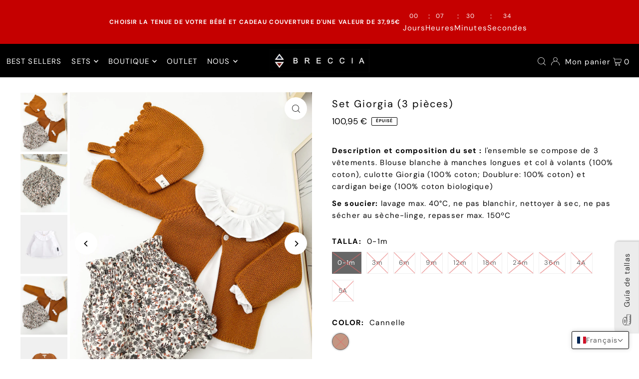

--- FILE ---
content_type: text/html; charset=utf-8
request_url: https://www.brecciaindust.com/fr/products/conjunto-giorgia-canela-3-prendas
body_size: 196091
content:
<!DOCTYPE html>
<html class="no-js" lang="fr">
<head><script>GSXMLHttpRequest = XMLHttpRequest;</script><!--Content in content_for_header -->
<!--LayoutHub-Embed--><meta name="layouthub" /><link rel="stylesheet" type="text/css" href="[data-uri]" media="all">
<!--/LayoutHub-Embed--><meta charset="utf-8" />
  <meta name="viewport" content="width=device-width, initial-scale=1">

  <!-- Establish early connection to external domains -->
  <link rel="preconnect" href="https://cdn.shopify.com" crossorigin>
  <link rel="preconnect" href="https://fonts.shopify.com" crossorigin>
  <link rel="preconnect" href="https://monorail-edge.shopifysvc.com">
  <link rel="preconnect" href="//ajax.googleapis.com" crossorigin /><!-- Preload onDomain stylesheets and script libraries -->
  <link rel="preload" href="//www.brecciaindust.com/cdn/shop/t/64/assets/stylesheet.css?v=24430520255839471961695213297" as="style">
  <link rel="preload" as="font" href="//www.brecciaindust.com/cdn/fonts/dm_sans/dmsans_n4.ec80bd4dd7e1a334c969c265873491ae56018d72.woff2" type="font/woff2" crossorigin>
  <link rel="preload" as="font" href="//www.brecciaindust.com/cdn/fonts/dm_sans/dmsans_n4.ec80bd4dd7e1a334c969c265873491ae56018d72.woff2" type="font/woff2" crossorigin>
  <link rel="preload" as="font" href="//www.brecciaindust.com/cdn/fonts/dm_sans/dmsans_n4.ec80bd4dd7e1a334c969c265873491ae56018d72.woff2" type="font/woff2" crossorigin>
  <link rel="preload" href="//www.brecciaindust.com/cdn/shop/t/64/assets/eventemitter3.min.js?v=148202183930229300091694692320" as="script">
  <link rel="preload" href="//www.brecciaindust.com/cdn/shop/t/64/assets/vendor-video.js?v=112486824910932804751694692320" as="script">
  <link rel="preload" href="//www.brecciaindust.com/cdn/shop/t/64/assets/theme.js?v=119951050872005511731694692320" as="script">


  <link rel="shortcut icon" href="//www.brecciaindust.com/cdn/shop/files/FAVICOM-1_d9cada16-3d8b-4457-9583-475e7f8c7ca8.png?crop=center&height=32&v=1695206631&width=32" type="image/png" />
  <link rel="canonical" href="https://www.brecciaindust.com/fr/products/conjunto-giorgia-canela-3-prendas" />

  <title>Set Giorgia (3 pièces) &ndash; Breccia</title>
  <meta name="description" content="Description et composition du set : l&#39;ensemble se compose de 3 vêtements. Blouse blanche à manches longues et col à volants (100% coton), culotte Giorgia (100% coton; Doublure: 100% coton) et cardigan beige (100% coton biologique) Se soucier: lavage max. 40°C, ne pas blanchir, nettoyer à sec, ne pas sécher au sèche-lin" />

  


    <meta name="twitter:card" content="summary">
    <meta name="twitter:image" content="https://www.brecciaindust.com/cdn/shop/products/image_5a0e8200-f0b0-45aa-a2b5-233fc80d6e73.jpg?v=1675941160&width=1024">



<meta property="og:site_name" content="Breccia">
<meta property="og:url" content="https://www.brecciaindust.com/fr/products/conjunto-giorgia-canela-3-prendas">
<meta property="og:title" content="Set Giorgia (3 pièces)">
<meta property="og:type" content="product">
<meta property="og:description" content="Description et composition du set : l&#39;ensemble se compose de 3 vêtements. Blouse blanche à manches longues et col à volants (100% coton), culotte Giorgia (100% coton; Doublure: 100% coton) et cardigan beige (100% coton biologique) Se soucier: lavage max. 40°C, ne pas blanchir, nettoyer à sec, ne pas sécher au sèche-lin">

  <meta property="og:price:amount" content="100,95">
  <meta property="og:price:currency" content="EUR">

<meta property="og:image" content="http://www.brecciaindust.com/cdn/shop/products/image_78d52695-6f11-4dd2-96f1-976c19da68f6.jpg?v=1675941160&width=1024"><meta property="og:image" content="http://www.brecciaindust.com/cdn/shop/products/image_5a0e8200-f0b0-45aa-a2b5-233fc80d6e73.jpg?v=1675941160&width=1024"><meta property="og:image" content="http://www.brecciaindust.com/cdn/shop/products/image_992c4ebe-c24e-41e9-9b00-716c69b8b198.png?v=1675941160&width=1024">



<meta name="twitter:title" content="Set Giorgia (3 pièces)">
<meta name="twitter:description" content="Description et composition du set : l&#39;ensemble se compose de 3 vêtements. Blouse blanche à manches longues et col à volants (100% coton), culotte Giorgia (100% coton; Doublure: 100% coton) et cardigan beige (100% coton biologique) Se soucier: lavage max. 40°C, ne pas blanchir, nettoyer à sec, ne pas sécher au sèche-lin">
<meta name="twitter:domain" content="">

  
 <script type="application/ld+json">
   {
     "@context": "https://schema.org",
     "@type": "Product",
     "id": "conjunto-giorgia-canela-3-prendas",
     "url": "https:\/\/www.brecciaindust.com\/fr\/products\/conjunto-giorgia-canela-3-prendas",
     "image": "\/\/www.brecciaindust.com\/cdn\/shop\/products\/image_78d52695-6f11-4dd2-96f1-976c19da68f6.jpg?v=1675941160\u0026width=1024",
     "name": "Set Giorgia (3 pièces)",
     "brand": {
        "@type": "Brand",
        "name": "Breccia"
      },
     "description": "\nDescription et composition du set : l'ensemble se compose de 3 vêtements. Blouse blanche à manches longues et col à volants (100% coton), culotte Giorgia (100% coton; Doublure: 100% coton) et cardigan beige (100% coton biologique)\nSe soucier: lavage max. 40°C, ne pas blanchir, nettoyer à sec, ne pas sécher au sèche-linge, repasser max. 150ºC","sku": 43395678634204,"offers": [
        
        {
           "@type": "Offer",
           "price": "100,95",
           "priceCurrency": "EUR",
           "availability": "http://schema.org/InStock",
           "priceValidUntil": "2030-01-01",
           "url": "\/fr\/products\/conjunto-giorgia-canela-3-prendas"
         },
       
        {
           "@type": "Offer",
           "price": "100,95",
           "priceCurrency": "EUR",
           "availability": "http://schema.org/InStock",
           "priceValidUntil": "2030-01-01",
           "url": "\/fr\/products\/conjunto-giorgia-canela-3-prendas"
         },
       
        {
           "@type": "Offer",
           "price": "100,95",
           "priceCurrency": "EUR",
           "availability": "http://schema.org/InStock",
           "priceValidUntil": "2030-01-01",
           "url": "\/fr\/products\/conjunto-giorgia-canela-3-prendas"
         },
       
        {
           "@type": "Offer",
           "price": "100,95",
           "priceCurrency": "EUR",
           "availability": "http://schema.org/InStock",
           "priceValidUntil": "2030-01-01",
           "url": "\/fr\/products\/conjunto-giorgia-canela-3-prendas"
         },
       
        {
           "@type": "Offer",
           "price": "100,95",
           "priceCurrency": "EUR",
           "availability": "http://schema.org/InStock",
           "priceValidUntil": "2030-01-01",
           "url": "\/fr\/products\/conjunto-giorgia-canela-3-prendas"
         },
       
        {
           "@type": "Offer",
           "price": "100,95",
           "priceCurrency": "EUR",
           "availability": "http://schema.org/InStock",
           "priceValidUntil": "2030-01-01",
           "url": "\/fr\/products\/conjunto-giorgia-canela-3-prendas"
         },
       
        {
           "@type": "Offer",
           "price": "100,95",
           "priceCurrency": "EUR",
           "availability": "http://schema.org/InStock",
           "priceValidUntil": "2030-01-01",
           "url": "\/fr\/products\/conjunto-giorgia-canela-3-prendas"
         },
       
        {
           "@type": "Offer",
           "price": "100,95",
           "priceCurrency": "EUR",
           "availability": "http://schema.org/InStock",
           "priceValidUntil": "2030-01-01",
           "url": "\/fr\/products\/conjunto-giorgia-canela-3-prendas"
         },
       
        {
           "@type": "Offer",
           "price": "100,95",
           "priceCurrency": "EUR",
           "availability": "http://schema.org/InStock",
           "priceValidUntil": "2030-01-01",
           "url": "\/fr\/products\/conjunto-giorgia-canela-3-prendas"
         },
       
        {
           "@type": "Offer",
           "price": "100,95",
           "priceCurrency": "EUR",
           "availability": "http://schema.org/InStock",
           "priceValidUntil": "2030-01-01",
           "url": "\/fr\/products\/conjunto-giorgia-canela-3-prendas"
         }
       
     ]}
 </script>


  <style data-shopify>
:root {
    --main-family: "DM Sans", sans-serif;
    --main-weight: 400;
    --main-style: normal;
    --main-spacing: 0.075em;
    --nav-family: "DM Sans", sans-serif;
    --nav-weight: 400;
    --nav-style: normal;
    --heading-family: "DM Sans", sans-serif;
    --heading-weight: 400;
    --heading-style: normal;
    --heading-spacing: 0.1em;

    --font-size: 15px;
    --base-font-size: 15px;
    --h1-size: 20px;
    --h2-size: 20px;
    --h3-size: 17px;
    --nav-size: 15px;
    --nav-spacing: 0.075em;
    --font-size-sm: calc(15px - 2px);

    --announcement-bar-background: #f8f3f0;
    --announcement-bar-text-color: #52463c;
    --homepage-scroll-color: #ffffff;
    --homepage-scroll-background: #000000;
    --pre-scroll-color: #ffffff;
    --pre-scroll-background: #000000;
    --scroll-color: ;
    --scroll-background: ;
    --secondary-color: rgba(0,0,0,0);
    --background: #ffffff;
    --header-color: #000000;
    --text-color: #000000;
    --sale-color: #c50000;
    --dotted-color: #e5e5e5;
    --button-color: #18c78f;
    --button-hover: #000000;
    --button-text: #ffffff;
    --secondary-button-color: #acacac;
    --secondary-button-hover: #3a3a3a;
    --secondary-button-text: #ffffff;
    --new-background: #ededed;
    --new-color: #535353;
    --sale-icon-background: #9d0000;
    --sale-icon-color: #ffffff;
    --custom-background: #000000;
    --custom-color: #fff;
    --fb-share: #8d6544;
    --tw-share: #795232;
    --pin-share: #5a3b21;
    --footer-background: #ffffff;
    --footer-text: #000000;
    --footer-button: #000000;
    --footer-button-text: #ffffff;
    --cs1-color: #000000;
    --cs1-background: #ffffff;
    --cs2-color: #000000;
    --cs2-background: #f5f5f5;
    --cs3-color: #ffffff;
    --cs3-background: #af3333;
    --custom-icon-color: var(--text-color);
    --custom-icon-background: var(--background);
    --error-msg-dark: #e81000;
    --error-msg-light: #ffeae8;
    --success-msg-dark: #007f5f;
    --success-msg-light: #e5fff8;
    --free-shipping-bg: #fafafa;
    --free-shipping-text: #000000;
    --error-color: #c50000;
    --error-color-light: #ffc5c5;
    --keyboard-focus: #ACACAC;
    --focus-border-style: dotted;
    --focus-border-weight: 1px;
    --section-padding: 50px;
    --section-title-align: center;
    --section-title-border: 1px;
    --border-width: 100px;
    --grid-column-gap: px;
    --details-align: center;
    --select-arrow-bg: url(//www.brecciaindust.com/cdn/shop/t/64/assets/select-arrow.png?v=112595941721225094991694692320);
    --icon-border-color: #e6e6e6;
    --color-filter-size: 18px;
    --disabled-text: #808080;
    --listing-size-color: #666666;

    --upsell-border-color: #f2f2f2;

    --star-active: rgb(0, 0, 0);
    --star-inactive: rgb(204, 204, 204);

    --color-body-text: var(--text-color);
    --color-body: var(--background);
    --color-bg: var(--background);

    --section-background: transparent;
    --section-overlay-color: 0, 0, 0;
    --section-overlay-opacity: 0;
    --placeholder-background: rgba(0, 0, 0, 0.7);
    --placeholder-fill: rgba(0, 0, 0, 0.3);

    --line-item-transform: scale(0.8) translateY(calc(-25px - 0.25em)) translateX(10px);

  }
  @media (max-width: 740px) {
     :root {
       --font-size: calc(15px - (15px * 0.15));
       --nav-size: calc(15px - (15px * 0.15));
       --h1-size: calc(20px - (20px * 0.15));
       --h2-size: calc(20px - (20px * 0.15));
       --h3-size: calc(17px - (17px * 0.15));
     }
   }
</style>


  <link rel="stylesheet" href="//www.brecciaindust.com/cdn/shop/t/64/assets/stylesheet.css?v=24430520255839471961695213297" type="text/css">

  <style>
  @font-face {
  font-family: "DM Sans";
  font-weight: 400;
  font-style: normal;
  font-display: swap;
  src: url("//www.brecciaindust.com/cdn/fonts/dm_sans/dmsans_n4.ec80bd4dd7e1a334c969c265873491ae56018d72.woff2") format("woff2"),
       url("//www.brecciaindust.com/cdn/fonts/dm_sans/dmsans_n4.87bdd914d8a61247b911147ae68e754d695c58a6.woff") format("woff");
}

  @font-face {
  font-family: "DM Sans";
  font-weight: 400;
  font-style: normal;
  font-display: swap;
  src: url("//www.brecciaindust.com/cdn/fonts/dm_sans/dmsans_n4.ec80bd4dd7e1a334c969c265873491ae56018d72.woff2") format("woff2"),
       url("//www.brecciaindust.com/cdn/fonts/dm_sans/dmsans_n4.87bdd914d8a61247b911147ae68e754d695c58a6.woff") format("woff");
}

  @font-face {
  font-family: "DM Sans";
  font-weight: 400;
  font-style: normal;
  font-display: swap;
  src: url("//www.brecciaindust.com/cdn/fonts/dm_sans/dmsans_n4.ec80bd4dd7e1a334c969c265873491ae56018d72.woff2") format("woff2"),
       url("//www.brecciaindust.com/cdn/fonts/dm_sans/dmsans_n4.87bdd914d8a61247b911147ae68e754d695c58a6.woff") format("woff");
}

  @font-face {
  font-family: "DM Sans";
  font-weight: 700;
  font-style: normal;
  font-display: swap;
  src: url("//www.brecciaindust.com/cdn/fonts/dm_sans/dmsans_n7.97e21d81502002291ea1de8aefb79170c6946ce5.woff2") format("woff2"),
       url("//www.brecciaindust.com/cdn/fonts/dm_sans/dmsans_n7.af5c214f5116410ca1d53a2090665620e78e2e1b.woff") format("woff");
}

  @font-face {
  font-family: "DM Sans";
  font-weight: 400;
  font-style: italic;
  font-display: swap;
  src: url("//www.brecciaindust.com/cdn/fonts/dm_sans/dmsans_i4.b8fe05e69ee95d5a53155c346957d8cbf5081c1a.woff2") format("woff2"),
       url("//www.brecciaindust.com/cdn/fonts/dm_sans/dmsans_i4.403fe28ee2ea63e142575c0aa47684d65f8c23a0.woff") format("woff");
}

  @font-face {
  font-family: "DM Sans";
  font-weight: 700;
  font-style: italic;
  font-display: swap;
  src: url("//www.brecciaindust.com/cdn/fonts/dm_sans/dmsans_i7.52b57f7d7342eb7255084623d98ab83fd96e7f9b.woff2") format("woff2"),
       url("//www.brecciaindust.com/cdn/fonts/dm_sans/dmsans_i7.d5e14ef18a1d4a8ce78a4187580b4eb1759c2eda.woff") format("woff");
}

  </style>

  <script>window.performance && window.performance.mark && window.performance.mark('shopify.content_for_header.start');</script><meta name="google-site-verification" content="3Q4HN7c6823rRXFVvDTGCPOSSm0fvOqaqor9gh2csnc">
<meta id="shopify-digital-wallet" name="shopify-digital-wallet" content="/8644165690/digital_wallets/dialog">
<meta name="shopify-checkout-api-token" content="7dc5327563363fb8bc1b70ce57b52fc3">
<meta id="in-context-paypal-metadata" data-shop-id="8644165690" data-venmo-supported="false" data-environment="production" data-locale="fr_FR" data-paypal-v4="true" data-currency="EUR">
<link rel="alternate" hreflang="x-default" href="https://www.brecciaindust.com/products/conjunto-giorgia-canela-3-prendas">
<link rel="alternate" hreflang="es" href="https://www.brecciaindust.com/products/conjunto-giorgia-canela-3-prendas">
<link rel="alternate" hreflang="fr" href="https://www.brecciaindust.com/fr/products/conjunto-giorgia-canela-3-prendas">
<link rel="alternate" hreflang="it" href="https://www.brecciaindust.com/it/products/conjunto-giorgia-canela-3-prendas">
<link rel="alternate" hreflang="en" href="https://www.brecciaindust.com/en/products/conjunto-giorgia-canela-3-prendas">
<link rel="alternate" type="application/json+oembed" href="https://www.brecciaindust.com/fr/products/conjunto-giorgia-canela-3-prendas.oembed">
<script async="async" src="/checkouts/internal/preloads.js?locale=fr-ES"></script>
<link rel="preconnect" href="https://shop.app" crossorigin="anonymous">
<script async="async" src="https://shop.app/checkouts/internal/preloads.js?locale=fr-ES&shop_id=8644165690" crossorigin="anonymous"></script>
<script id="apple-pay-shop-capabilities" type="application/json">{"shopId":8644165690,"countryCode":"ES","currencyCode":"EUR","merchantCapabilities":["supports3DS"],"merchantId":"gid:\/\/shopify\/Shop\/8644165690","merchantName":"Breccia","requiredBillingContactFields":["postalAddress","email","phone"],"requiredShippingContactFields":["postalAddress","email","phone"],"shippingType":"shipping","supportedNetworks":["visa","maestro","masterCard","amex"],"total":{"type":"pending","label":"Breccia","amount":"1.00"},"shopifyPaymentsEnabled":true,"supportsSubscriptions":true}</script>
<script id="shopify-features" type="application/json">{"accessToken":"7dc5327563363fb8bc1b70ce57b52fc3","betas":["rich-media-storefront-analytics"],"domain":"www.brecciaindust.com","predictiveSearch":true,"shopId":8644165690,"locale":"fr"}</script>
<script>var Shopify = Shopify || {};
Shopify.shop = "brecciaco.myshopify.com";
Shopify.locale = "fr";
Shopify.currency = {"active":"EUR","rate":"1.0"};
Shopify.country = "ES";
Shopify.theme = {"name":"Copia actualizada de Icon","id":152998379869,"schema_name":"Icon","schema_version":"10.0.0","theme_store_id":686,"role":"main"};
Shopify.theme.handle = "null";
Shopify.theme.style = {"id":null,"handle":null};
Shopify.cdnHost = "www.brecciaindust.com/cdn";
Shopify.routes = Shopify.routes || {};
Shopify.routes.root = "/fr/";</script>
<script type="module">!function(o){(o.Shopify=o.Shopify||{}).modules=!0}(window);</script>
<script>!function(o){function n(){var o=[];function n(){o.push(Array.prototype.slice.apply(arguments))}return n.q=o,n}var t=o.Shopify=o.Shopify||{};t.loadFeatures=n(),t.autoloadFeatures=n()}(window);</script>
<script>
  window.ShopifyPay = window.ShopifyPay || {};
  window.ShopifyPay.apiHost = "shop.app\/pay";
  window.ShopifyPay.redirectState = null;
</script>
<script id="shop-js-analytics" type="application/json">{"pageType":"product"}</script>
<script defer="defer" async type="module" src="//www.brecciaindust.com/cdn/shopifycloud/shop-js/modules/v2/client.init-shop-cart-sync_DyYWCJny.fr.esm.js"></script>
<script defer="defer" async type="module" src="//www.brecciaindust.com/cdn/shopifycloud/shop-js/modules/v2/chunk.common_BDBm0ZZC.esm.js"></script>
<script type="module">
  await import("//www.brecciaindust.com/cdn/shopifycloud/shop-js/modules/v2/client.init-shop-cart-sync_DyYWCJny.fr.esm.js");
await import("//www.brecciaindust.com/cdn/shopifycloud/shop-js/modules/v2/chunk.common_BDBm0ZZC.esm.js");

  window.Shopify.SignInWithShop?.initShopCartSync?.({"fedCMEnabled":true,"windoidEnabled":true});

</script>
<script>
  window.Shopify = window.Shopify || {};
  if (!window.Shopify.featureAssets) window.Shopify.featureAssets = {};
  window.Shopify.featureAssets['shop-js'] = {"shop-cart-sync":["modules/v2/client.shop-cart-sync_B_Bw5PRo.fr.esm.js","modules/v2/chunk.common_BDBm0ZZC.esm.js"],"init-fed-cm":["modules/v2/client.init-fed-cm_-pdRnAOg.fr.esm.js","modules/v2/chunk.common_BDBm0ZZC.esm.js"],"init-windoid":["modules/v2/client.init-windoid_DnYlFG1h.fr.esm.js","modules/v2/chunk.common_BDBm0ZZC.esm.js"],"init-shop-email-lookup-coordinator":["modules/v2/client.init-shop-email-lookup-coordinator_BCzilhpw.fr.esm.js","modules/v2/chunk.common_BDBm0ZZC.esm.js"],"shop-cash-offers":["modules/v2/client.shop-cash-offers_C5kHJTSN.fr.esm.js","modules/v2/chunk.common_BDBm0ZZC.esm.js","modules/v2/chunk.modal_CtqKD1z8.esm.js"],"shop-button":["modules/v2/client.shop-button_mcpRJFuh.fr.esm.js","modules/v2/chunk.common_BDBm0ZZC.esm.js"],"shop-toast-manager":["modules/v2/client.shop-toast-manager_C_QXj6h0.fr.esm.js","modules/v2/chunk.common_BDBm0ZZC.esm.js"],"avatar":["modules/v2/client.avatar_BTnouDA3.fr.esm.js"],"pay-button":["modules/v2/client.pay-button_DsS5m06H.fr.esm.js","modules/v2/chunk.common_BDBm0ZZC.esm.js"],"init-shop-cart-sync":["modules/v2/client.init-shop-cart-sync_DyYWCJny.fr.esm.js","modules/v2/chunk.common_BDBm0ZZC.esm.js"],"shop-login-button":["modules/v2/client.shop-login-button_BEQFZ84Y.fr.esm.js","modules/v2/chunk.common_BDBm0ZZC.esm.js","modules/v2/chunk.modal_CtqKD1z8.esm.js"],"init-customer-accounts-sign-up":["modules/v2/client.init-customer-accounts-sign-up_QowAcxX2.fr.esm.js","modules/v2/client.shop-login-button_BEQFZ84Y.fr.esm.js","modules/v2/chunk.common_BDBm0ZZC.esm.js","modules/v2/chunk.modal_CtqKD1z8.esm.js"],"init-shop-for-new-customer-accounts":["modules/v2/client.init-shop-for-new-customer-accounts_BFJXT-UG.fr.esm.js","modules/v2/client.shop-login-button_BEQFZ84Y.fr.esm.js","modules/v2/chunk.common_BDBm0ZZC.esm.js","modules/v2/chunk.modal_CtqKD1z8.esm.js"],"init-customer-accounts":["modules/v2/client.init-customer-accounts_BBfGV8Xt.fr.esm.js","modules/v2/client.shop-login-button_BEQFZ84Y.fr.esm.js","modules/v2/chunk.common_BDBm0ZZC.esm.js","modules/v2/chunk.modal_CtqKD1z8.esm.js"],"shop-follow-button":["modules/v2/client.shop-follow-button_9fzI0NJX.fr.esm.js","modules/v2/chunk.common_BDBm0ZZC.esm.js","modules/v2/chunk.modal_CtqKD1z8.esm.js"],"checkout-modal":["modules/v2/client.checkout-modal_DHwrZ6kr.fr.esm.js","modules/v2/chunk.common_BDBm0ZZC.esm.js","modules/v2/chunk.modal_CtqKD1z8.esm.js"],"lead-capture":["modules/v2/client.lead-capture_D3unuPP3.fr.esm.js","modules/v2/chunk.common_BDBm0ZZC.esm.js","modules/v2/chunk.modal_CtqKD1z8.esm.js"],"shop-login":["modules/v2/client.shop-login_C8y8Opox.fr.esm.js","modules/v2/chunk.common_BDBm0ZZC.esm.js","modules/v2/chunk.modal_CtqKD1z8.esm.js"],"payment-terms":["modules/v2/client.payment-terms_DoIedF_y.fr.esm.js","modules/v2/chunk.common_BDBm0ZZC.esm.js","modules/v2/chunk.modal_CtqKD1z8.esm.js"]};
</script>
<script>(function() {
  var isLoaded = false;
  function asyncLoad() {
    if (isLoaded) return;
    isLoaded = true;
    var urls = ["https:\/\/app.layouthub.com\/shopify\/layouthub.js?shop=brecciaco.myshopify.com","https:\/\/gcc.metizapps.com\/assets\/js\/app.js?shop=brecciaco.myshopify.com","https:\/\/cdn.shopify.com\/s\/files\/1\/0033\/3538\/9233\/files\/pct_15countaug26paidd24_free1.js?v=1600324071\u0026shop=brecciaco.myshopify.com","\/\/swymv3starter-01.azureedge.net\/code\/swym-shopify.js?shop=brecciaco.myshopify.com","https:\/\/cdn.weglot.com\/weglot_script_tag.js?shop=brecciaco.myshopify.com","https:\/\/cookie-bar.conversionbear.com\/script?app=cookie_consent\u0026shop=brecciaco.myshopify.com","https:\/\/s3.eu-west-1.amazonaws.com\/production-klarna-il-shopify-osm\/a6c5e37d3b587ca7438f15aa90b429b47085a035\/brecciaco.myshopify.com-1708618957799.js?shop=brecciaco.myshopify.com","\/\/cdn.shopify.com\/proxy\/103d450391c68fb2a89d28def946652267cee952983712bbb1d6a4ba699e6737\/cdn.shopify.com\/s\/files\/1\/0875\/2064\/files\/easystock-storefront-0.10.17.min.js?shop=brecciaco.myshopify.com\u0026sp-cache-control=cHVibGljLCBtYXgtYWdlPTkwMA","https:\/\/cdn.hextom.com\/js\/eventpromotionbar.js?shop=brecciaco.myshopify.com"];
    for (var i = 0; i < urls.length; i++) {
      var s = document.createElement('script');
      s.type = 'text/javascript';
      s.async = true;
      s.src = urls[i];
      var x = document.getElementsByTagName('script')[0];
      x.parentNode.insertBefore(s, x);
    }
  };
  if(window.attachEvent) {
    window.attachEvent('onload', asyncLoad);
  } else {
    window.addEventListener('load', asyncLoad, false);
  }
})();</script>
<script id="__st">var __st={"a":8644165690,"offset":3600,"reqid":"c2039d3d-d531-437a-af0f-070c37830464-1768922954","pageurl":"www.brecciaindust.com\/fr\/products\/conjunto-giorgia-canela-3-prendas","u":"55b75ed09466","p":"product","rtyp":"product","rid":7836449571036};</script>
<script>window.ShopifyPaypalV4VisibilityTracking = true;</script>
<script id="captcha-bootstrap">!function(){'use strict';const t='contact',e='account',n='new_comment',o=[[t,t],['blogs',n],['comments',n],[t,'customer']],c=[[e,'customer_login'],[e,'guest_login'],[e,'recover_customer_password'],[e,'create_customer']],r=t=>t.map((([t,e])=>`form[action*='/${t}']:not([data-nocaptcha='true']) input[name='form_type'][value='${e}']`)).join(','),a=t=>()=>t?[...document.querySelectorAll(t)].map((t=>t.form)):[];function s(){const t=[...o],e=r(t);return a(e)}const i='password',u='form_key',d=['recaptcha-v3-token','g-recaptcha-response','h-captcha-response',i],f=()=>{try{return window.sessionStorage}catch{return}},m='__shopify_v',_=t=>t.elements[u];function p(t,e,n=!1){try{const o=window.sessionStorage,c=JSON.parse(o.getItem(e)),{data:r}=function(t){const{data:e,action:n}=t;return t[m]||n?{data:e,action:n}:{data:t,action:n}}(c);for(const[e,n]of Object.entries(r))t.elements[e]&&(t.elements[e].value=n);n&&o.removeItem(e)}catch(o){console.error('form repopulation failed',{error:o})}}const l='form_type',E='cptcha';function T(t){t.dataset[E]=!0}const w=window,h=w.document,L='Shopify',v='ce_forms',y='captcha';let A=!1;((t,e)=>{const n=(g='f06e6c50-85a8-45c8-87d0-21a2b65856fe',I='https://cdn.shopify.com/shopifycloud/storefront-forms-hcaptcha/ce_storefront_forms_captcha_hcaptcha.v1.5.2.iife.js',D={infoText:'Protégé par hCaptcha',privacyText:'Confidentialité',termsText:'Conditions'},(t,e,n)=>{const o=w[L][v],c=o.bindForm;if(c)return c(t,g,e,D).then(n);var r;o.q.push([[t,g,e,D],n]),r=I,A||(h.body.append(Object.assign(h.createElement('script'),{id:'captcha-provider',async:!0,src:r})),A=!0)});var g,I,D;w[L]=w[L]||{},w[L][v]=w[L][v]||{},w[L][v].q=[],w[L][y]=w[L][y]||{},w[L][y].protect=function(t,e){n(t,void 0,e),T(t)},Object.freeze(w[L][y]),function(t,e,n,w,h,L){const[v,y,A,g]=function(t,e,n){const i=e?o:[],u=t?c:[],d=[...i,...u],f=r(d),m=r(i),_=r(d.filter((([t,e])=>n.includes(e))));return[a(f),a(m),a(_),s()]}(w,h,L),I=t=>{const e=t.target;return e instanceof HTMLFormElement?e:e&&e.form},D=t=>v().includes(t);t.addEventListener('submit',(t=>{const e=I(t);if(!e)return;const n=D(e)&&!e.dataset.hcaptchaBound&&!e.dataset.recaptchaBound,o=_(e),c=g().includes(e)&&(!o||!o.value);(n||c)&&t.preventDefault(),c&&!n&&(function(t){try{if(!f())return;!function(t){const e=f();if(!e)return;const n=_(t);if(!n)return;const o=n.value;o&&e.removeItem(o)}(t);const e=Array.from(Array(32),(()=>Math.random().toString(36)[2])).join('');!function(t,e){_(t)||t.append(Object.assign(document.createElement('input'),{type:'hidden',name:u})),t.elements[u].value=e}(t,e),function(t,e){const n=f();if(!n)return;const o=[...t.querySelectorAll(`input[type='${i}']`)].map((({name:t})=>t)),c=[...d,...o],r={};for(const[a,s]of new FormData(t).entries())c.includes(a)||(r[a]=s);n.setItem(e,JSON.stringify({[m]:1,action:t.action,data:r}))}(t,e)}catch(e){console.error('failed to persist form',e)}}(e),e.submit())}));const S=(t,e)=>{t&&!t.dataset[E]&&(n(t,e.some((e=>e===t))),T(t))};for(const o of['focusin','change'])t.addEventListener(o,(t=>{const e=I(t);D(e)&&S(e,y())}));const B=e.get('form_key'),M=e.get(l),P=B&&M;t.addEventListener('DOMContentLoaded',(()=>{const t=y();if(P)for(const e of t)e.elements[l].value===M&&p(e,B);[...new Set([...A(),...v().filter((t=>'true'===t.dataset.shopifyCaptcha))])].forEach((e=>S(e,t)))}))}(h,new URLSearchParams(w.location.search),n,t,e,['guest_login'])})(!0,!1)}();</script>
<script integrity="sha256-4kQ18oKyAcykRKYeNunJcIwy7WH5gtpwJnB7kiuLZ1E=" data-source-attribution="shopify.loadfeatures" defer="defer" src="//www.brecciaindust.com/cdn/shopifycloud/storefront/assets/storefront/load_feature-a0a9edcb.js" crossorigin="anonymous"></script>
<script crossorigin="anonymous" defer="defer" src="//www.brecciaindust.com/cdn/shopifycloud/storefront/assets/shopify_pay/storefront-65b4c6d7.js?v=20250812"></script>
<script data-source-attribution="shopify.dynamic_checkout.dynamic.init">var Shopify=Shopify||{};Shopify.PaymentButton=Shopify.PaymentButton||{isStorefrontPortableWallets:!0,init:function(){window.Shopify.PaymentButton.init=function(){};var t=document.createElement("script");t.src="https://www.brecciaindust.com/cdn/shopifycloud/portable-wallets/latest/portable-wallets.fr.js",t.type="module",document.head.appendChild(t)}};
</script>
<script data-source-attribution="shopify.dynamic_checkout.buyer_consent">
  function portableWalletsHideBuyerConsent(e){var t=document.getElementById("shopify-buyer-consent"),n=document.getElementById("shopify-subscription-policy-button");t&&n&&(t.classList.add("hidden"),t.setAttribute("aria-hidden","true"),n.removeEventListener("click",e))}function portableWalletsShowBuyerConsent(e){var t=document.getElementById("shopify-buyer-consent"),n=document.getElementById("shopify-subscription-policy-button");t&&n&&(t.classList.remove("hidden"),t.removeAttribute("aria-hidden"),n.addEventListener("click",e))}window.Shopify?.PaymentButton&&(window.Shopify.PaymentButton.hideBuyerConsent=portableWalletsHideBuyerConsent,window.Shopify.PaymentButton.showBuyerConsent=portableWalletsShowBuyerConsent);
</script>
<script data-source-attribution="shopify.dynamic_checkout.cart.bootstrap">document.addEventListener("DOMContentLoaded",(function(){function t(){return document.querySelector("shopify-accelerated-checkout-cart, shopify-accelerated-checkout")}if(t())Shopify.PaymentButton.init();else{new MutationObserver((function(e,n){t()&&(Shopify.PaymentButton.init(),n.disconnect())})).observe(document.body,{childList:!0,subtree:!0})}}));
</script>
<link id="shopify-accelerated-checkout-styles" rel="stylesheet" media="screen" href="https://www.brecciaindust.com/cdn/shopifycloud/portable-wallets/latest/accelerated-checkout-backwards-compat.css" crossorigin="anonymous">
<style id="shopify-accelerated-checkout-cart">
        #shopify-buyer-consent {
  margin-top: 1em;
  display: inline-block;
  width: 100%;
}

#shopify-buyer-consent.hidden {
  display: none;
}

#shopify-subscription-policy-button {
  background: none;
  border: none;
  padding: 0;
  text-decoration: underline;
  font-size: inherit;
  cursor: pointer;
}

#shopify-subscription-policy-button::before {
  box-shadow: none;
}

      </style>

<script>window.performance && window.performance.mark && window.performance.mark('shopify.content_for_header.end');</script>


<!-- BEGIN app block: shopify://apps/klaviyo-email-marketing-sms/blocks/klaviyo-onsite-embed/2632fe16-c075-4321-a88b-50b567f42507 -->












  <script async src="https://static.klaviyo.com/onsite/js/TH6uSk/klaviyo.js?company_id=TH6uSk"></script>
  <script>!function(){if(!window.klaviyo){window._klOnsite=window._klOnsite||[];try{window.klaviyo=new Proxy({},{get:function(n,i){return"push"===i?function(){var n;(n=window._klOnsite).push.apply(n,arguments)}:function(){for(var n=arguments.length,o=new Array(n),w=0;w<n;w++)o[w]=arguments[w];var t="function"==typeof o[o.length-1]?o.pop():void 0,e=new Promise((function(n){window._klOnsite.push([i].concat(o,[function(i){t&&t(i),n(i)}]))}));return e}}})}catch(n){window.klaviyo=window.klaviyo||[],window.klaviyo.push=function(){var n;(n=window._klOnsite).push.apply(n,arguments)}}}}();</script>

  
    <script id="viewed_product">
      if (item == null) {
        var _learnq = _learnq || [];

        var MetafieldReviews = null
        var MetafieldYotpoRating = null
        var MetafieldYotpoCount = null
        var MetafieldLooxRating = null
        var MetafieldLooxCount = null
        var okendoProduct = null
        var okendoProductReviewCount = null
        var okendoProductReviewAverageValue = null
        try {
          // The following fields are used for Customer Hub recently viewed in order to add reviews.
          // This information is not part of __kla_viewed. Instead, it is part of __kla_viewed_reviewed_items
          MetafieldReviews = {};
          MetafieldYotpoRating = null
          MetafieldYotpoCount = null
          MetafieldLooxRating = null
          MetafieldLooxCount = null

          okendoProduct = null
          // If the okendo metafield is not legacy, it will error, which then requires the new json formatted data
          if (okendoProduct && 'error' in okendoProduct) {
            okendoProduct = null
          }
          okendoProductReviewCount = okendoProduct ? okendoProduct.reviewCount : null
          okendoProductReviewAverageValue = okendoProduct ? okendoProduct.reviewAverageValue : null
        } catch (error) {
          console.error('Error in Klaviyo onsite reviews tracking:', error);
        }

        var item = {
          Name: "Set Giorgia (3 pièces)",
          ProductID: 7836449571036,
          Categories: ["All Products","Nouvelle collection","SETS FILLE"],
          ImageURL: "https://www.brecciaindust.com/cdn/shop/products/image_78d52695-6f11-4dd2-96f1-976c19da68f6_grande.jpg?v=1675941160",
          URL: "https://www.brecciaindust.com/fr/products/conjunto-giorgia-canela-3-prendas",
          Brand: "Breccia",
          Price: "100,95 €",
          Value: "100,95",
          CompareAtPrice: "0,00 €"
        };
        _learnq.push(['track', 'Viewed Product', item]);
        _learnq.push(['trackViewedItem', {
          Title: item.Name,
          ItemId: item.ProductID,
          Categories: item.Categories,
          ImageUrl: item.ImageURL,
          Url: item.URL,
          Metadata: {
            Brand: item.Brand,
            Price: item.Price,
            Value: item.Value,
            CompareAtPrice: item.CompareAtPrice
          },
          metafields:{
            reviews: MetafieldReviews,
            yotpo:{
              rating: MetafieldYotpoRating,
              count: MetafieldYotpoCount,
            },
            loox:{
              rating: MetafieldLooxRating,
              count: MetafieldLooxCount,
            },
            okendo: {
              rating: okendoProductReviewAverageValue,
              count: okendoProductReviewCount,
            }
          }
        }]);
      }
    </script>
  




  <script>
    window.klaviyoReviewsProductDesignMode = false
  </script>







<!-- END app block --><!-- BEGIN app block: shopify://apps/t-lab-ai-language-translate/blocks/language_switcher/b5b83690-efd4-434d-8c6a-a5cef4019faf --><!-- BEGIN app snippet: switcher_styling -->

<link href="//cdn.shopify.com/extensions/019bb762-7264-7b99-8d86-32684349d784/content-translation-297/assets/advanced-switcher.css" rel="stylesheet" type="text/css" media="all" />

<style>
  .tl-switcher-container.tl-custom-position {
    border-width: 1px;
    border-style: solid;
    border-color: #000000;
    background-color: #ffffff;
  }

  .tl-custom-position.top-right {
    top: 55px;
    right: 20px;
    bottom: auto;
    left: auto;
  }

  .tl-custom-position.top-left {
    top: 55px;
    right: auto;
    bottom: auto;
    left: 20px;
  }

  .tl-custom-position.bottom-left {
    position: fixed;
    top: auto;
    right: auto;
    bottom: 20px;
    left: 20px;
  }

  .tl-custom-position.bottom-right {
    position: fixed;
    top: auto;
    right: 20px;
    bottom: 20px;
    left: auto;
  }

  .tl-custom-position > div {
    font-size: 14px;
    color: #5c5c5c;
  }

  .tl-custom-position .tl-label {
    color: #5c5c5c;
  }

  .tl-dropdown,
  .tl-overlay,
  .tl-options {
    display: none;
  }

  .tl-dropdown.bottom-right,
  .tl-dropdown.bottom-left {
    bottom: 100%;
    top: auto;
  }

  .tl-dropdown.top-right,
  .tl-dropdown.bottom-right {
    right: 0;
    left: auto;
  }

  .tl-options.bottom-right,
  .tl-options.bottom-left {
    bottom: 100%;
    top: auto;
  }

  .tl-options.top-right,
  .tl-options.bottom-right {
    right: 0;
    left: auto;
  }

  div:not(.tl-inner) > .tl-switcher .tl-select,
  div.tl-selections {
    border-width: 0px;
  }

  

  
</style>
<!-- END app snippet -->

<script type="text/template" id="tl-switcher-template">
  <div class="tl-switcher-container hidden bottom-right">
    
        <!-- BEGIN app snippet: language_form --><div class="tl-switcher tl-language"><form method="post" action="/fr/localization" id="localization_form" accept-charset="UTF-8" class="shopify-localization-form" enctype="multipart/form-data"><input type="hidden" name="form_type" value="localization" /><input type="hidden" name="utf8" value="✓" /><input type="hidden" name="_method" value="put" /><input type="hidden" name="return_to" value="/fr/products/conjunto-giorgia-canela-3-prendas" />
    <div class="tl-select">
      
          <img
            class="tl-flag"
            loading="lazy"
            width="20"
            height="18"
            alt="Language switcher country flag for français"
            src="https://cdn.shopify.com/extensions/019bb762-7264-7b99-8d86-32684349d784/content-translation-297/assets/fr.svg"
          >
            <span class="tl-label tl-name">français</span>
      
    </div>
    <ul class="tl-options bottom-right" role="list">
      
          <li
            class="tl-option "
            data-value="es"
          >
              <img
                class="tl-flag"
                loading="lazy"
                width="20"
                height="18"
                alt="Language dropdown option country flag for Español"
                src="https://cdn.shopify.com/extensions/019bb762-7264-7b99-8d86-32684349d784/content-translation-297/assets/es.svg"
              >
                <span class="tl-label tl-name" for="Español">Español</span>
          </li>
          <li
            class="tl-option active"
            data-value="fr"
          >
              <img
                class="tl-flag"
                loading="lazy"
                width="20"
                height="18"
                alt="Language dropdown option country flag for français"
                src="https://cdn.shopify.com/extensions/019bb762-7264-7b99-8d86-32684349d784/content-translation-297/assets/fr.svg"
              >
                <span class="tl-label tl-name" for="français">français</span>
          </li>
          <li
            class="tl-option "
            data-value="it"
          >
              <img
                class="tl-flag"
                loading="lazy"
                width="20"
                height="18"
                alt="Language dropdown option country flag for Italiano"
                src="https://cdn.shopify.com/extensions/019bb762-7264-7b99-8d86-32684349d784/content-translation-297/assets/it.svg"
              >
                <span class="tl-label tl-name" for="Italiano">Italiano</span>
          </li>
          <li
            class="tl-option "
            data-value="en"
          >
              <img
                class="tl-flag"
                loading="lazy"
                width="20"
                height="18"
                alt="Language dropdown option country flag for English"
                src="https://cdn.shopify.com/extensions/019bb762-7264-7b99-8d86-32684349d784/content-translation-297/assets/gb.svg"
              >
                <span class="tl-label tl-name" for="English">English</span>
          </li>
      
    </ul>
    <input type="hidden" name="country_code" value="ES">
    <input type="hidden" name="language_code" value="fr"></form>
</div>
<!-- END app snippet -->

      
    <!-- BEGIN app snippet: language_form2 --><div class="tl-languages-unwrap" style="display: none;"><form method="post" action="/fr/localization" id="localization_form" accept-charset="UTF-8" class="shopify-localization-form" enctype="multipart/form-data"><input type="hidden" name="form_type" value="localization" /><input type="hidden" name="utf8" value="✓" /><input type="hidden" name="_method" value="put" /><input type="hidden" name="return_to" value="/fr/products/conjunto-giorgia-canela-3-prendas" />
    <ul class="tl-options" role="list">
      
          <li
            class="tl-option "
            data-value="es"
          >
                <span class="tl-label tl-name" for="Español">Español</span>
          </li>
          <li
            class="tl-option active"
            data-value="fr"
          >
                <span class="tl-label tl-name" for="français">français</span>
          </li>
          <li
            class="tl-option "
            data-value="it"
          >
                <span class="tl-label tl-name" for="Italiano">Italiano</span>
          </li>
          <li
            class="tl-option "
            data-value="en"
          >
                <span class="tl-label tl-name" for="English">English</span>
          </li>
      
    </ul>
    <input type="hidden" name="country_code" value="ES">
    <input type="hidden" name="language_code" value="fr"></form>
</div>
<!-- END app snippet -->
  </div>
</script>

<!-- BEGIN app snippet: switcher_init_script --><script>
  "use strict";
  (()=>{let s="tlSwitcherReady",l="hidden";function c(i,r,t=0){var e=i.map(function(e){return document.querySelector(e)});if(e.every(function(e){return!!e}))r(e);else{let e=new MutationObserver(function(e,t){var n=i.map(function(e){return document.querySelector(e)});n.every(function(e){return!!e})&&(t.disconnect(),r(n))});e.observe(document.documentElement,{childList:!0,subtree:!0}),0<t&&setTimeout(function(){e.disconnect()},t)}}let a=function(c,a){return function(t){var n=t[0],i=t[1];if(n&&i){var r=n.cloneNode(!0);let e=!1;switch(a){case"before":var o=i.parentElement;o&&(o.insertBefore(r,i),e=!0);break;case"after":o=i.parentElement;o&&(o.insertBefore(r,i.nextSibling),e=!0);break;case"in-element-prepend":o=i.firstChild;i.insertBefore(r,o),e=!0;break;case"in-element":i.appendChild(r),e=!0}e&&(r instanceof HTMLElement&&(r.classList.add(c),r.classList.remove(l)),t=new CustomEvent(s,{detail:{switcherElement:r}}),document.dispatchEvent(t))}}};function r(e){switch(e.switcherPosition){case"header":t=e.switcherPrototypeSelector,i=e.headerRelativePosition,r=e.mobileRefElement,o=e.mobileRelativePosition,(n=e.headerRefElement)&&n.split(",").map(e=>e.trim()).filter(Boolean).forEach(e=>{c([t,e],a("desktop",i),3e3)}),r&&r.split(",").map(e=>e.trim()).filter(Boolean).forEach(e=>{c([t,e],a("mobile",o))});break;case"custom":n=e.switcherPrototypeSelector,(n=document.querySelector(n))&&(n.classList.add("tl-custom-position"),n.classList.remove(l),n=new CustomEvent(s,{detail:{switcherElement:n}}),document.dispatchEvent(n))}var t,n,i,r,o}void 0===window.TranslationLab&&(window.TranslationLab={}),window.TranslationLab.Switcher={configure:function(i){c(["body"],e=>{var t,n=document.getElementById("tl-switcher-template");n&&((t=document.createElement("div")).innerHTML=n.innerHTML,n=t.querySelector(".tl-switcher-container"))&&(t=n.cloneNode(!0),e[0])&&e[0].appendChild(t),r(i)})}}})();
</script><!-- END app snippet -->

<script>
  (function () {

    var enabledShopCurrenciesJson = '[{"name":"United Arab Emirates Dirham","iso_code":"AED","symbol":"د.إ"},{"name":"Canadian Dollar","iso_code":"CAD","symbol":"$"},{"name":"Swiss Franc","iso_code":"CHF","symbol":"CHF"},{"name":"Chinese Renminbi Yuan","iso_code":"CNY","symbol":"¥"},{"name":"Czech Koruna","iso_code":"CZK","symbol":"Kč"},{"name":"Danish Krone","iso_code":"DKK","symbol":"kr."},{"name":"Euro","iso_code":"EUR","symbol":"€"},{"name":"British Pound","iso_code":"GBP","symbol":"£"},{"name":"Hong Kong Dollar","iso_code":"HKD","symbol":"$"},{"name":"Hungarian Forint","iso_code":"HUF","symbol":"Ft"},{"name":"Indonesian Rupiah","iso_code":"IDR","symbol":"Rp"},{"name":"Indian Rupee","iso_code":"INR","symbol":"₹"},{"name":"Icelandic Króna","iso_code":"ISK","symbol":"kr"},{"name":"Japanese Yen","iso_code":"JPY","symbol":"¥"},{"name":"South Korean Won","iso_code":"KRW","symbol":"₩"},{"name":"Peruvian Sol","iso_code":"PEN","symbol":"S/"},{"name":"Polish Złoty","iso_code":"PLN","symbol":"zł"},{"name":"Qatari Riyal","iso_code":"QAR","symbol":"ر.ق"},{"name":"Romanian Leu","iso_code":"RON","symbol":"Lei"},{"name":"Serbian Dinar","iso_code":"RSD","symbol":"РСД"},{"name":"Saudi Riyal","iso_code":"SAR","symbol":"ر.س"},{"name":"Swedish Krona","iso_code":"SEK","symbol":"kr"},{"name":"Singapore Dollar","iso_code":"SGD","symbol":"$"},{"name":"United States Dollar","iso_code":"USD","symbol":"$"}]';
    var availableCountriesJson = '[{"name":"Allemagne","iso_code":"DE","currency_code":"EUR"},{"name":"Andorre","iso_code":"AD","currency_code":"EUR"},{"name":"Arabie saoudite","iso_code":"SA","currency_code":"SAR"},{"name":"Argentine","iso_code":"AR","currency_code":"EUR"},{"name":"Autriche","iso_code":"AT","currency_code":"EUR"},{"name":"Belgique","iso_code":"BE","currency_code":"EUR"},{"name":"Brésil","iso_code":"BR","currency_code":"EUR"},{"name":"Bulgarie","iso_code":"BG","currency_code":"EUR"},{"name":"Canada","iso_code":"CA","currency_code":"CAD"},{"name":"Chine","iso_code":"CN","currency_code":"CNY"},{"name":"Chypre","iso_code":"CY","currency_code":"EUR"},{"name":"Corée du Sud","iso_code":"KR","currency_code":"KRW"},{"name":"Croatie","iso_code":"HR","currency_code":"EUR"},{"name":"Danemark","iso_code":"DK","currency_code":"DKK"},{"name":"Émirats arabes unis","iso_code":"AE","currency_code":"AED"},{"name":"Espagne","iso_code":"ES","currency_code":"EUR"},{"name":"Estonie","iso_code":"EE","currency_code":"EUR"},{"name":"États-Unis","iso_code":"US","currency_code":"USD"},{"name":"Finlande","iso_code":"FI","currency_code":"EUR"},{"name":"France","iso_code":"FR","currency_code":"EUR"},{"name":"Grèce","iso_code":"GR","currency_code":"EUR"},{"name":"Hongrie","iso_code":"HU","currency_code":"HUF"},{"name":"Inde","iso_code":"IN","currency_code":"INR"},{"name":"Indonésie","iso_code":"ID","currency_code":"IDR"},{"name":"Irlande","iso_code":"IE","currency_code":"EUR"},{"name":"Islande","iso_code":"IS","currency_code":"ISK"},{"name":"Italie","iso_code":"IT","currency_code":"EUR"},{"name":"Japon","iso_code":"JP","currency_code":"JPY"},{"name":"Lettonie","iso_code":"LV","currency_code":"EUR"},{"name":"Liechtenstein","iso_code":"LI","currency_code":"CHF"},{"name":"Lituanie","iso_code":"LT","currency_code":"EUR"},{"name":"Luxembourg","iso_code":"LU","currency_code":"EUR"},{"name":"Mexique","iso_code":"MX","currency_code":"EUR"},{"name":"Monténégro","iso_code":"ME","currency_code":"EUR"},{"name":"Norvège","iso_code":"NO","currency_code":"EUR"},{"name":"Pays-Bas","iso_code":"NL","currency_code":"EUR"},{"name":"Pérou","iso_code":"PE","currency_code":"PEN"},{"name":"Pologne","iso_code":"PL","currency_code":"PLN"},{"name":"Portugal","iso_code":"PT","currency_code":"EUR"},{"name":"Qatar","iso_code":"QA","currency_code":"QAR"},{"name":"R.A.S. chinoise de Hong Kong","iso_code":"HK","currency_code":"HKD"},{"name":"Roumanie","iso_code":"RO","currency_code":"RON"},{"name":"Royaume-Uni","iso_code":"GB","currency_code":"GBP"},{"name":"Russie","iso_code":"RU","currency_code":"EUR"},{"name":"Serbie","iso_code":"RS","currency_code":"RSD"},{"name":"Singapour","iso_code":"SG","currency_code":"SGD"},{"name":"Slovaquie","iso_code":"SK","currency_code":"EUR"},{"name":"Slovénie","iso_code":"SI","currency_code":"EUR"},{"name":"Suède","iso_code":"SE","currency_code":"SEK"},{"name":"Suisse","iso_code":"CH","currency_code":"CHF"},{"name":"Tchéquie","iso_code":"CZ","currency_code":"CZK"}]';

    if (typeof window.TranslationLab === 'undefined') {
      window.TranslationLab = {};
    }

    window.TranslationLab.CurrencySettings = {
      themeMoneyFormat: "{{amount_with_comma_separator}} €",
      themeMoneyWithCurrencyFormat: "{{amount_with_comma_separator}} € EUR",
      format: 'money_with_currency_format',
      isRtl: false
    };

    window.TranslationLab.switcherSettings = {
      switcherMode: 'language',
      labelType: 'language-name',
      showFlags: true,
      useSwitcherIcon: false,
      imgFileTemplate: 'https://cdn.shopify.com/extensions/019bb762-7264-7b99-8d86-32684349d784/content-translation-297/assets/[country-code].svg',

      isModal: false,

      currencyFormatClass: 'span.money, span.tlab-currency-format, .price-item, .price, .price-sale, .price-compare, .product__price, .product__price--sale, .product__price--old, .jsPrice',
      shopCurrencyCode: "EUR" || "EUR",

      langCurrencies: [{"languageCode":"en","currencies":[{"code":"EUR"}]},{"languageCode":"es","currencies":[{"code":"EUR"}]},{"languageCode":"fr","currencies":[{"code":"EUR"}]},{"languageCode":"it","currencies":[{"code":"EUR"}]}],

      currentLocale: 'fr',
      languageList: JSON.parse("[{\r\n\"name\": \"espagnol\",\r\n\"endonym_name\": \"Español\",\r\n\"iso_code\": \"es\",\r\n\"display_code\": \"es\",\r\n\"primary\": true,\"flag\": \"https:\/\/cdn.shopify.com\/extensions\/019bb762-7264-7b99-8d86-32684349d784\/content-translation-297\/assets\/es.svg\",\r\n\"region\": null,\r\n\"regions\": null,\r\n\"root_url\": \"\\\/\"\r\n},{\r\n\"name\": \"français\",\r\n\"endonym_name\": \"français\",\r\n\"iso_code\": \"fr\",\r\n\"display_code\": \"fr\",\r\n\"primary\": false,\"flag\": \"https:\/\/cdn.shopify.com\/extensions\/019bb762-7264-7b99-8d86-32684349d784\/content-translation-297\/assets\/fr.svg\",\r\n\"region\": null,\r\n\"regions\": null,\r\n\"root_url\": \"\\\/fr\"\r\n},{\r\n\"name\": \"italien\",\r\n\"endonym_name\": \"Italiano\",\r\n\"iso_code\": \"it\",\r\n\"display_code\": \"it\",\r\n\"primary\": false,\"flag\": \"https:\/\/cdn.shopify.com\/extensions\/019bb762-7264-7b99-8d86-32684349d784\/content-translation-297\/assets\/it.svg\",\r\n\"region\": null,\r\n\"regions\": null,\r\n\"root_url\": \"\\\/it\"\r\n},{\r\n\"name\": \"anglais\",\r\n\"endonym_name\": \"English\",\r\n\"iso_code\": \"en\",\r\n\"display_code\": \"en\",\r\n\"primary\": false,\"flag\": \"https:\/\/cdn.shopify.com\/extensions\/019bb762-7264-7b99-8d86-32684349d784\/content-translation-297\/assets\/gb.svg\",\r\n\"region\": null,\r\n\"regions\": null,\r\n\"root_url\": \"\\\/en\"\r\n}]"),

      currentCountry: 'ES',
      availableCountries: JSON.parse(availableCountriesJson),

      enabledShopCurrencies: JSON.parse(enabledShopCurrenciesJson),

      addNoRedirect: false,
      addLanguageCode: false,
    };

    function getShopifyThemeName() {
      if (window.Shopify && window.Shopify.theme && window.Shopify.theme.name) {
        return window.Shopify.theme.name.toLowerCase();
      }
      return null;
    }

    function find(collection, predicate) {
      for (var i = 0; i < collection.length; i++) {
        if (predicate(collection[i])) {
          return collection[i];
        }
      }
      return null;
    }

    function getCurrenciesForLanguage(languageCode, languageCurrencies, defaultCurrencyCode) {
      if (!languageCode || !languageCurrencies) {
        return {
          languageCode: '',
          currencies: [{ code: defaultCurrencyCode }]
        };
      }
      const langCodePart = languageCode.split('-')[0];
      const langCurrencyMapping = find(languageCurrencies, function(x) { return x.languageCode === languageCode || x.languageCode === langCodePart; });
      const defaultCurrenciesForLanguage = {
        languageCode: languageCode,
        currencies: [{ code: defaultCurrencyCode }]
      };
      return langCurrencyMapping ?? defaultCurrenciesForLanguage;
    }

    function findCurrencyForLanguage(langCurrencies, languageCode, currencyCode, defaultCurrencyCode) {
      if (!languageCode) return null
      const langCurrencyMapping = getCurrenciesForLanguage(languageCode, langCurrencies, defaultCurrencyCode);
      if (!currencyCode)  return langCurrencyMapping.currencies[0];
      const currency = find(langCurrencyMapping.currencies, function(currency) { return currency.code === currencyCode; });
      if (!currency) return langCurrencyMapping.currencies[0];
      return currency;
    }

    function getCurrentCurrencyCode(languageCurrencies, language, shopCurrencyCode) {
      const queryParamCurrencyCode = getQueryParam('currency');
      if (queryParamCurrencyCode) {
        window.TranslationLab.currencyCookie.write(queryParamCurrencyCode.toUpperCase());
        deleteQueryParam('currency');
      }

      const savedCurrencyCode = window.TranslationLab.currencyCookie.read() ?? null;
      const currencyForCurrentLanguage = findCurrencyForLanguage(languageCurrencies, language.iso_code, savedCurrencyCode, shopCurrencyCode);
      return currencyForCurrentLanguage ? currencyForCurrentLanguage.code : shopCurrencyCode;
    }

    function getQueryParam(param) {
      const queryString = window.location.search;
      const urlParams = new URLSearchParams(queryString);
      const paramValue = urlParams.get(param);
      return paramValue;
    }

    function deleteQueryParam(param) {
      const url = new URL(window.location.href);
      url.searchParams.delete(param);
      window.history.replaceState({}, '', url.toString());
    }

    window.TranslationLab.currencyCookie = {
        name: 'translation-lab-currency',
        write: function (currency) {
            window.localStorage.setItem(this.name, currency);
        },
        read: function () {
            return window.localStorage.getItem(this.name);
        },
        destroy: function () {
            window.localStorage.removeItem(this.name);
        }
    }

    window.TranslationLab.currencyService = {
      getCurrenciesForLanguage: getCurrenciesForLanguage,
      findCurrencyForLanguage: findCurrencyForLanguage,
      getCurrentCurrencyCode: getCurrentCurrencyCode
    }

    var switcherOptions = {
      shopifyThemeName: getShopifyThemeName(),
      switcherPrototypeSelector: '.tl-switcher-container.hidden',
      switcherPosition: 'custom',
      headerRefElement: '',
      headerRelativePosition: 'before',
      mobileRefElement: '',
      mobileRelativePosition: 'before',
    };

    window.TranslationLab.Switcher.configure(switcherOptions);

  })();
</script>



<script defer="defer" src="https://cdn.shopify.com/extensions/019bb762-7264-7b99-8d86-32684349d784/content-translation-297/assets/advanced-switcher.js" type="text/javascript"></script>


<!-- END app block --><!-- BEGIN app block: shopify://apps/judge-me-reviews/blocks/judgeme_core/61ccd3b1-a9f2-4160-9fe9-4fec8413e5d8 --><!-- Start of Judge.me Core -->






<link rel="dns-prefetch" href="https://cdnwidget.judge.me">
<link rel="dns-prefetch" href="https://cdn.judge.me">
<link rel="dns-prefetch" href="https://cdn1.judge.me">
<link rel="dns-prefetch" href="https://api.judge.me">

<script data-cfasync='false' class='jdgm-settings-script'>window.jdgmSettings={"pagination":5,"disable_web_reviews":false,"badge_no_review_text":"Aucun avis","badge_n_reviews_text":"{{ n }} avis","badge_star_color":"#ffe200","hide_badge_preview_if_no_reviews":true,"badge_hide_text":false,"enforce_center_preview_badge":false,"widget_title":"Avis Clients","widget_open_form_text":"Écrire un avis","widget_close_form_text":"Annuler l'avis","widget_refresh_page_text":"Actualiser la page","widget_summary_text":"Basé sur {{ number_of_reviews }} avis","widget_no_review_text":"Soyez le premier à écrire un avis","widget_name_field_text":"Nom d'affichage","widget_verified_name_field_text":"Nom vérifié (public)","widget_name_placeholder_text":"Nom d'affichage","widget_required_field_error_text":"Ce champ est obligatoire.","widget_email_field_text":"Adresse email","widget_verified_email_field_text":"Email vérifié (privé, ne peut pas être modifié)","widget_email_placeholder_text":"Votre adresse email","widget_email_field_error_text":"Veuillez entrer une adresse email valide.","widget_rating_field_text":"Évaluation","widget_review_title_field_text":"Titre de l'avis","widget_review_title_placeholder_text":"Donnez un titre à votre avis","widget_review_body_field_text":"Contenu de l'avis","widget_review_body_placeholder_text":"Commencez à écrire ici...","widget_pictures_field_text":"Photo/Vidéo (facultatif)","widget_submit_review_text":"Soumettre l'avis","widget_submit_verified_review_text":"Soumettre un avis vérifié","widget_submit_success_msg_with_auto_publish":"Merci ! Veuillez actualiser la page dans quelques instants pour voir votre avis. Vous pouvez supprimer ou modifier votre avis en vous connectant à \u003ca href='https://judge.me/login' target='_blank' rel='nofollow noopener'\u003eJudge.me\u003c/a\u003e","widget_submit_success_msg_no_auto_publish":"Merci ! Votre avis sera publié dès qu'il sera approuvé par l'administrateur de la boutique. Vous pouvez supprimer ou modifier votre avis en vous connectant à \u003ca href='https://judge.me/login' target='_blank' rel='nofollow noopener'\u003eJudge.me\u003c/a\u003e","widget_show_default_reviews_out_of_total_text":"Affichage de {{ n_reviews_shown }} sur {{ n_reviews }} avis.","widget_show_all_link_text":"Tout afficher","widget_show_less_link_text":"Afficher moins","widget_author_said_text":"{{ reviewer_name }} a dit :","widget_days_text":"il y a {{ n }} jour/jours","widget_weeks_text":"il y a {{ n }} semaine/semaines","widget_months_text":"il y a {{ n }} mois","widget_years_text":"il y a {{ n }} an/ans","widget_yesterday_text":"Hier","widget_today_text":"Aujourd'hui","widget_replied_text":"\u003e\u003e {{ shop_name }} a répondu :","widget_read_more_text":"Lire plus","widget_reviewer_name_as_initial":"","widget_rating_filter_color":"","widget_rating_filter_see_all_text":"Voir tous les avis","widget_sorting_most_recent_text":"Plus récents","widget_sorting_highest_rating_text":"Meilleures notes","widget_sorting_lowest_rating_text":"Notes les plus basses","widget_sorting_with_pictures_text":"Uniquement les photos","widget_sorting_most_helpful_text":"Plus utiles","widget_open_question_form_text":"Poser une question","widget_reviews_subtab_text":"Avis","widget_questions_subtab_text":"Questions","widget_question_label_text":"Question","widget_answer_label_text":"Réponse","widget_question_placeholder_text":"Écrivez votre question ici","widget_submit_question_text":"Soumettre la question","widget_question_submit_success_text":"Merci pour votre question ! Nous vous notifierons dès qu'elle aura une réponse.","widget_star_color":"#ffe200","verified_badge_text":"Vérifié","verified_badge_bg_color":"","verified_badge_text_color":"","verified_badge_placement":"left-of-reviewer-name","widget_review_max_height":"","widget_hide_border":false,"widget_social_share":false,"widget_thumb":false,"widget_review_location_show":false,"widget_location_format":"country_iso_code","all_reviews_include_out_of_store_products":true,"all_reviews_out_of_store_text":"(hors boutique)","all_reviews_pagination":100,"all_reviews_product_name_prefix_text":"à propos de","enable_review_pictures":false,"enable_question_anwser":false,"widget_theme":"","review_date_format":"dd/mm/yyyy","default_sort_method":"most-recent","widget_product_reviews_subtab_text":"Avis Produits","widget_shop_reviews_subtab_text":"Avis Boutique","widget_other_products_reviews_text":"Avis pour d'autres produits","widget_store_reviews_subtab_text":"Avis de la boutique","widget_no_store_reviews_text":"Cette boutique n'a pas encore reçu d'avis","widget_web_restriction_product_reviews_text":"Ce produit n'a pas encore reçu d'avis","widget_no_items_text":"Aucun élément trouvé","widget_show_more_text":"Afficher plus","widget_write_a_store_review_text":"Écrire un avis sur la boutique","widget_other_languages_heading":"Avis dans d'autres langues","widget_translate_review_text":"Traduire l'avis en {{ language }}","widget_translating_review_text":"Traduction en cours...","widget_show_original_translation_text":"Afficher l'original ({{ language }})","widget_translate_review_failed_text":"Impossible de traduire cet avis.","widget_translate_review_retry_text":"Réessayer","widget_translate_review_try_again_later_text":"Réessayez plus tard","show_product_url_for_grouped_product":false,"widget_sorting_pictures_first_text":"Photos en premier","show_pictures_on_all_rev_page_mobile":false,"show_pictures_on_all_rev_page_desktop":false,"floating_tab_hide_mobile_install_preference":false,"floating_tab_button_name":"★ Avis","floating_tab_title":"Laissons nos clients parler pour nous","floating_tab_button_color":"","floating_tab_button_background_color":"","floating_tab_url":"","floating_tab_url_enabled":true,"floating_tab_tab_style":"text","all_reviews_text_badge_text":"Les clients nous notent {{ shop.metafields.judgeme.all_reviews_rating | round: 1 }}/5 basé sur {{ shop.metafields.judgeme.all_reviews_count }} avis.","all_reviews_text_badge_text_branded_style":"{{ shop.metafields.judgeme.all_reviews_rating | round: 1 }} sur 5 étoiles basé sur {{ shop.metafields.judgeme.all_reviews_count }} avis","is_all_reviews_text_badge_a_link":false,"show_stars_for_all_reviews_text_badge":false,"all_reviews_text_badge_url":"","all_reviews_text_style":"text","all_reviews_text_color_style":"judgeme_brand_color","all_reviews_text_color":"#108474","all_reviews_text_show_jm_brand":true,"featured_carousel_show_header":true,"featured_carousel_title":"Laissons nos clients parler pour nous","testimonials_carousel_title":"Les clients nous disent","videos_carousel_title":"Histoire de clients réels","cards_carousel_title":"Les clients nous disent","featured_carousel_count_text":"sur {{ n }} avis","featured_carousel_add_link_to_all_reviews_page":true,"featured_carousel_url":"https://www.brecciaindust.com/pages/opiniones-clientes","featured_carousel_show_images":true,"featured_carousel_autoslide_interval":5,"featured_carousel_arrows_on_the_sides":true,"featured_carousel_height":250,"featured_carousel_width":100,"featured_carousel_image_size":0,"featured_carousel_image_height":250,"featured_carousel_arrow_color":"#000000","verified_count_badge_style":"vintage","verified_count_badge_orientation":"horizontal","verified_count_badge_color_style":"judgeme_brand_color","verified_count_badge_color":"#108474","is_verified_count_badge_a_link":true,"verified_count_badge_url":"","verified_count_badge_show_jm_brand":true,"widget_rating_preset_default":5,"widget_first_sub_tab":"shop-reviews","widget_show_histogram":true,"widget_histogram_use_custom_color":false,"widget_pagination_use_custom_color":false,"widget_star_use_custom_color":false,"widget_verified_badge_use_custom_color":false,"widget_write_review_use_custom_color":false,"picture_reminder_submit_button":"Télécharger des photos","enable_review_videos":false,"mute_video_by_default":false,"widget_sorting_videos_first_text":"Vidéos en premier","widget_review_pending_text":"En attente","featured_carousel_items_for_large_screen":3,"social_share_options_order":"Facebook,Twitter","remove_microdata_snippet":true,"disable_json_ld":false,"enable_json_ld_products":false,"preview_badge_show_question_text":false,"preview_badge_no_question_text":"Aucune question","preview_badge_n_question_text":"{{ number_of_questions }} question/questions","qa_badge_show_icon":false,"qa_badge_position":"same-row","remove_judgeme_branding":true,"widget_add_search_bar":false,"widget_search_bar_placeholder":"Recherche","widget_sorting_verified_only_text":"Vérifiés uniquement","featured_carousel_theme":"compact","featured_carousel_show_rating":true,"featured_carousel_show_title":false,"featured_carousel_show_body":true,"featured_carousel_show_date":false,"featured_carousel_show_reviewer":true,"featured_carousel_show_product":false,"featured_carousel_header_background_color":"#108474","featured_carousel_header_text_color":"#ffffff","featured_carousel_name_product_separator":"reviewed","featured_carousel_full_star_background":"#108474","featured_carousel_empty_star_background":"#dadada","featured_carousel_vertical_theme_background":"#f9fafb","featured_carousel_verified_badge_enable":false,"featured_carousel_verified_badge_color":"#108474","featured_carousel_border_style":"round","featured_carousel_review_line_length_limit":3,"featured_carousel_more_reviews_button_text":"Lire plus d'avis","featured_carousel_view_product_button_text":"Voir le produit","all_reviews_page_load_reviews_on":"button_click","all_reviews_page_load_more_text":"Charger plus d'avis","disable_fb_tab_reviews":false,"enable_ajax_cdn_cache":false,"widget_public_name_text":"affiché publiquement comme","default_reviewer_name":"John Smith","default_reviewer_name_has_non_latin":true,"widget_reviewer_anonymous":"Anonyme","medals_widget_title":"Médailles d'avis Judge.me","medals_widget_background_color":"#f9fafb","medals_widget_position":"footer_all_pages","medals_widget_border_color":"#f9fafb","medals_widget_verified_text_position":"left","medals_widget_use_monochromatic_version":false,"medals_widget_elements_color":"#108474","show_reviewer_avatar":true,"widget_invalid_yt_video_url_error_text":"Pas une URL de vidéo YouTube","widget_max_length_field_error_text":"Veuillez ne pas dépasser {0} caractères.","widget_show_country_flag":false,"widget_show_collected_via_shop_app":true,"widget_verified_by_shop_badge_style":"light","widget_verified_by_shop_text":"Vérifié par la boutique","widget_show_photo_gallery":false,"widget_load_with_code_splitting":true,"widget_ugc_install_preference":false,"widget_ugc_title":"Fait par nous, partagé par vous","widget_ugc_subtitle":"Taguez-nous pour voir votre photo mise en avant sur notre page","widget_ugc_arrows_color":"#ffffff","widget_ugc_primary_button_text":"Acheter maintenant","widget_ugc_primary_button_background_color":"#108474","widget_ugc_primary_button_text_color":"#ffffff","widget_ugc_primary_button_border_width":"0","widget_ugc_primary_button_border_style":"none","widget_ugc_primary_button_border_color":"#108474","widget_ugc_primary_button_border_radius":"25","widget_ugc_secondary_button_text":"Charger plus","widget_ugc_secondary_button_background_color":"#ffffff","widget_ugc_secondary_button_text_color":"#108474","widget_ugc_secondary_button_border_width":"2","widget_ugc_secondary_button_border_style":"solid","widget_ugc_secondary_button_border_color":"#108474","widget_ugc_secondary_button_border_radius":"25","widget_ugc_reviews_button_text":"Voir les avis","widget_ugc_reviews_button_background_color":"#ffffff","widget_ugc_reviews_button_text_color":"#108474","widget_ugc_reviews_button_border_width":"2","widget_ugc_reviews_button_border_style":"solid","widget_ugc_reviews_button_border_color":"#108474","widget_ugc_reviews_button_border_radius":"25","widget_ugc_reviews_button_link_to":"judgeme-reviews-page","widget_ugc_show_post_date":true,"widget_ugc_max_width":"800","widget_rating_metafield_value_type":true,"widget_primary_color":"#108474","widget_enable_secondary_color":false,"widget_secondary_color":"#edf5f5","widget_summary_average_rating_text":"{{ average_rating }} sur 5","widget_media_grid_title":"Photos \u0026 vidéos clients","widget_media_grid_see_more_text":"Voir plus","widget_round_style":false,"widget_show_product_medals":true,"widget_verified_by_judgeme_text":"Vérifié par Judge.me","widget_show_store_medals":true,"widget_verified_by_judgeme_text_in_store_medals":"Vérifié par Judge.me","widget_media_field_exceed_quantity_message":"Désolé, nous ne pouvons accepter que {{ max_media }} pour un avis.","widget_media_field_exceed_limit_message":"{{ file_name }} est trop volumineux, veuillez sélectionner un {{ media_type }} de moins de {{ size_limit }}MB.","widget_review_submitted_text":"Avis soumis !","widget_question_submitted_text":"Question soumise !","widget_close_form_text_question":"Annuler","widget_write_your_answer_here_text":"Écrivez votre réponse ici","widget_enabled_branded_link":true,"widget_show_collected_by_judgeme":false,"widget_reviewer_name_color":"","widget_write_review_text_color":"","widget_write_review_bg_color":"","widget_collected_by_judgeme_text":"collecté par Judge.me","widget_pagination_type":"standard","widget_load_more_text":"Charger plus","widget_load_more_color":"#108474","widget_full_review_text":"Avis complet","widget_read_more_reviews_text":"Lire plus d'avis","widget_read_questions_text":"Lire les questions","widget_questions_and_answers_text":"Questions \u0026 Réponses","widget_verified_by_text":"Vérifié par","widget_verified_text":"Vérifié","widget_number_of_reviews_text":"{{ number_of_reviews }} avis","widget_back_button_text":"Retour","widget_next_button_text":"Suivant","widget_custom_forms_filter_button":"Filtres","custom_forms_style":"vertical","widget_show_review_information":false,"how_reviews_are_collected":"Comment les avis sont-ils collectés ?","widget_show_review_keywords":false,"widget_gdpr_statement":"Comment nous utilisons vos données : Nous vous contacterons uniquement à propos de l'avis que vous avez laissé, et seulement si nécessaire. En soumettant votre avis, vous acceptez les \u003ca href='https://judge.me/terms' target='_blank' rel='nofollow noopener'\u003econditions\u003c/a\u003e, la \u003ca href='https://judge.me/privacy' target='_blank' rel='nofollow noopener'\u003epolitique de confidentialité\u003c/a\u003e et les \u003ca href='https://judge.me/content-policy' target='_blank' rel='nofollow noopener'\u003epolitiques de contenu\u003c/a\u003e de Judge.me.","widget_multilingual_sorting_enabled":false,"widget_translate_review_content_enabled":false,"widget_translate_review_content_method":"manual","popup_widget_review_selection":"automatically_with_pictures","popup_widget_round_border_style":true,"popup_widget_show_title":true,"popup_widget_show_body":true,"popup_widget_show_reviewer":false,"popup_widget_show_product":true,"popup_widget_show_pictures":true,"popup_widget_use_review_picture":true,"popup_widget_show_on_home_page":true,"popup_widget_show_on_product_page":true,"popup_widget_show_on_collection_page":true,"popup_widget_show_on_cart_page":true,"popup_widget_position":"bottom_left","popup_widget_first_review_delay":5,"popup_widget_duration":5,"popup_widget_interval":5,"popup_widget_review_count":5,"popup_widget_hide_on_mobile":true,"review_snippet_widget_round_border_style":true,"review_snippet_widget_card_color":"#FFFFFF","review_snippet_widget_slider_arrows_background_color":"#FFFFFF","review_snippet_widget_slider_arrows_color":"#000000","review_snippet_widget_star_color":"#108474","show_product_variant":false,"all_reviews_product_variant_label_text":"Variante : ","widget_show_verified_branding":false,"widget_ai_summary_title":"Les clients disent","widget_ai_summary_disclaimer":"Résumé des avis généré par IA basé sur les avis clients récents","widget_show_ai_summary":false,"widget_show_ai_summary_bg":false,"widget_show_review_title_input":true,"redirect_reviewers_invited_via_email":"review_widget","request_store_review_after_product_review":false,"request_review_other_products_in_order":false,"review_form_color_scheme":"default","review_form_corner_style":"square","review_form_star_color":{},"review_form_text_color":"#333333","review_form_background_color":"#ffffff","review_form_field_background_color":"#fafafa","review_form_button_color":{},"review_form_button_text_color":"#ffffff","review_form_modal_overlay_color":"#000000","review_content_screen_title_text":"Comment évalueriez-vous ce produit ?","review_content_introduction_text":"Nous serions ravis que vous partagiez un peu votre expérience.","store_review_form_title_text":"Comment évalueriez-vous cette boutique ?","store_review_form_introduction_text":"Nous serions ravis que vous partagiez un peu votre expérience.","show_review_guidance_text":true,"one_star_review_guidance_text":"Mauvais","five_star_review_guidance_text":"Excellent","customer_information_screen_title_text":"À propos de vous","customer_information_introduction_text":"Veuillez nous en dire plus sur vous.","custom_questions_screen_title_text":"Votre expérience en détail","custom_questions_introduction_text":"Voici quelques questions pour nous aider à mieux comprendre votre expérience.","review_submitted_screen_title_text":"Merci pour votre avis !","review_submitted_screen_thank_you_text":"Nous le traitons et il apparaîtra bientôt dans la boutique.","review_submitted_screen_email_verification_text":"Veuillez confirmer votre email en cliquant sur le lien que nous venons de vous envoyer. Cela nous aide à maintenir des avis authentiques.","review_submitted_request_store_review_text":"Aimeriez-vous partager votre expérience d'achat avec nous ?","review_submitted_review_other_products_text":"Aimeriez-vous évaluer ces produits ?","store_review_screen_title_text":"Voulez-vous partager votre expérience de shopping avec nous ?","store_review_introduction_text":"Nous apprécions votre retour d'expérience et nous l'utilisons pour nous améliorer. Veuillez partager vos pensées ou suggestions.","reviewer_media_screen_title_picture_text":"Partager une photo","reviewer_media_introduction_picture_text":"Téléchargez une photo pour étayer votre avis.","reviewer_media_screen_title_video_text":"Partager une vidéo","reviewer_media_introduction_video_text":"Téléchargez une vidéo pour étayer votre avis.","reviewer_media_screen_title_picture_or_video_text":"Partager une photo ou une vidéo","reviewer_media_introduction_picture_or_video_text":"Téléchargez une photo ou une vidéo pour étayer votre avis.","reviewer_media_youtube_url_text":"Collez votre URL Youtube ici","advanced_settings_next_step_button_text":"Suivant","advanced_settings_close_review_button_text":"Fermer","modal_write_review_flow":false,"write_review_flow_required_text":"Obligatoire","write_review_flow_privacy_message_text":"Nous respectons votre vie privée.","write_review_flow_anonymous_text":"Avis anonyme","write_review_flow_visibility_text":"Ne sera pas visible pour les autres clients.","write_review_flow_multiple_selection_help_text":"Sélectionnez autant que vous le souhaitez","write_review_flow_single_selection_help_text":"Sélectionnez une option","write_review_flow_required_field_error_text":"Ce champ est obligatoire","write_review_flow_invalid_email_error_text":"Veuillez saisir une adresse email valide","write_review_flow_max_length_error_text":"Max. {{ max_length }} caractères.","write_review_flow_media_upload_text":"\u003cb\u003eCliquez pour télécharger\u003c/b\u003e ou glissez-déposez","write_review_flow_gdpr_statement":"Nous vous contacterons uniquement au sujet de votre avis si nécessaire. En soumettant votre avis, vous acceptez nos \u003ca href='https://judge.me/terms' target='_blank' rel='nofollow noopener'\u003econditions d'utilisation\u003c/a\u003e et notre \u003ca href='https://judge.me/privacy' target='_blank' rel='nofollow noopener'\u003epolitique de confidentialité\u003c/a\u003e.","rating_only_reviews_enabled":false,"show_negative_reviews_help_screen":false,"new_review_flow_help_screen_rating_threshold":3,"negative_review_resolution_screen_title_text":"Dites-nous plus","negative_review_resolution_text":"Votre expérience est importante pour nous. S'il y a eu des problèmes avec votre achat, nous sommes là pour vous aider. N'hésitez pas à nous contacter, nous aimerions avoir l'opportunité de corriger les choses.","negative_review_resolution_button_text":"Contactez-nous","negative_review_resolution_proceed_with_review_text":"Laisser un avis","negative_review_resolution_subject":"Problème avec l'achat de {{ shop_name }}.{{ order_name }}","preview_badge_collection_page_install_status":false,"widget_review_custom_css":"","preview_badge_custom_css":"","preview_badge_stars_count":"5-stars","featured_carousel_custom_css":"","floating_tab_custom_css":"","all_reviews_widget_custom_css":"","medals_widget_custom_css":"","verified_badge_custom_css":"","all_reviews_text_custom_css":"","transparency_badges_collected_via_store_invite":false,"transparency_badges_from_another_provider":false,"transparency_badges_collected_from_store_visitor":false,"transparency_badges_collected_by_verified_review_provider":false,"transparency_badges_earned_reward":false,"transparency_badges_collected_via_store_invite_text":"Avis collecté via l'invitation du magasin","transparency_badges_from_another_provider_text":"Avis collecté d'un autre fournisseur","transparency_badges_collected_from_store_visitor_text":"Avis collecté d'un visiteur du magasin","transparency_badges_written_in_google_text":"Avis écrit sur Google","transparency_badges_written_in_etsy_text":"Avis écrit sur Etsy","transparency_badges_written_in_shop_app_text":"Avis écrit sur Shop App","transparency_badges_earned_reward_text":"Avis a gagné une récompense pour une commande future","product_review_widget_per_page":10,"widget_store_review_label_text":"Avis de la boutique","checkout_comment_extension_title_on_product_page":"Customer Comments","checkout_comment_extension_num_latest_comment_show":5,"checkout_comment_extension_format":"name_and_timestamp","checkout_comment_customer_name":"last_initial","checkout_comment_comment_notification":true,"preview_badge_collection_page_install_preference":false,"preview_badge_home_page_install_preference":true,"preview_badge_product_page_install_preference":true,"review_widget_install_preference":"","review_carousel_install_preference":true,"floating_reviews_tab_install_preference":"none","verified_reviews_count_badge_install_preference":true,"all_reviews_text_install_preference":false,"review_widget_best_location":false,"judgeme_medals_install_preference":true,"review_widget_revamp_enabled":false,"review_widget_qna_enabled":false,"review_widget_header_theme":"minimal","review_widget_widget_title_enabled":true,"review_widget_header_text_size":"medium","review_widget_header_text_weight":"regular","review_widget_average_rating_style":"compact","review_widget_bar_chart_enabled":true,"review_widget_bar_chart_type":"numbers","review_widget_bar_chart_style":"standard","review_widget_expanded_media_gallery_enabled":false,"review_widget_reviews_section_theme":"standard","review_widget_image_style":"thumbnails","review_widget_review_image_ratio":"square","review_widget_stars_size":"medium","review_widget_verified_badge":"standard_text","review_widget_review_title_text_size":"medium","review_widget_review_text_size":"medium","review_widget_review_text_length":"medium","review_widget_number_of_columns_desktop":3,"review_widget_carousel_transition_speed":5,"review_widget_custom_questions_answers_display":"always","review_widget_button_text_color":"#FFFFFF","review_widget_text_color":"#000000","review_widget_lighter_text_color":"#7B7B7B","review_widget_corner_styling":"soft","review_widget_review_word_singular":"avis","review_widget_review_word_plural":"avis","review_widget_voting_label":"Utile?","review_widget_shop_reply_label":"Réponse de {{ shop_name }} :","review_widget_filters_title":"Filtres","qna_widget_question_word_singular":"Question","qna_widget_question_word_plural":"Questions","qna_widget_answer_reply_label":"Réponse de {{ answerer_name }} :","qna_content_screen_title_text":"Poser une question sur ce produit","qna_widget_question_required_field_error_text":"Veuillez entrer votre question.","qna_widget_flow_gdpr_statement":"Nous vous contacterons uniquement au sujet de votre question si nécessaire. En soumettant votre question, vous acceptez nos \u003ca href='https://judge.me/terms' target='_blank' rel='nofollow noopener'\u003econditions d'utilisation\u003c/a\u003e et notre \u003ca href='https://judge.me/privacy' target='_blank' rel='nofollow noopener'\u003epolitique de confidentialité\u003c/a\u003e.","qna_widget_question_submitted_text":"Merci pour votre question !","qna_widget_close_form_text_question":"Fermer","qna_widget_question_submit_success_text":"Nous vous enverrons un email lorsque nous répondrons à votre question.","all_reviews_widget_v2025_enabled":false,"all_reviews_widget_v2025_header_theme":"default","all_reviews_widget_v2025_widget_title_enabled":true,"all_reviews_widget_v2025_header_text_size":"medium","all_reviews_widget_v2025_header_text_weight":"regular","all_reviews_widget_v2025_average_rating_style":"compact","all_reviews_widget_v2025_bar_chart_enabled":true,"all_reviews_widget_v2025_bar_chart_type":"numbers","all_reviews_widget_v2025_bar_chart_style":"standard","all_reviews_widget_v2025_expanded_media_gallery_enabled":false,"all_reviews_widget_v2025_show_store_medals":true,"all_reviews_widget_v2025_show_photo_gallery":true,"all_reviews_widget_v2025_show_review_keywords":false,"all_reviews_widget_v2025_show_ai_summary":false,"all_reviews_widget_v2025_show_ai_summary_bg":false,"all_reviews_widget_v2025_add_search_bar":false,"all_reviews_widget_v2025_default_sort_method":"most-recent","all_reviews_widget_v2025_reviews_per_page":10,"all_reviews_widget_v2025_reviews_section_theme":"default","all_reviews_widget_v2025_image_style":"thumbnails","all_reviews_widget_v2025_review_image_ratio":"square","all_reviews_widget_v2025_stars_size":"medium","all_reviews_widget_v2025_verified_badge":"bold_badge","all_reviews_widget_v2025_review_title_text_size":"medium","all_reviews_widget_v2025_review_text_size":"medium","all_reviews_widget_v2025_review_text_length":"medium","all_reviews_widget_v2025_number_of_columns_desktop":3,"all_reviews_widget_v2025_carousel_transition_speed":5,"all_reviews_widget_v2025_custom_questions_answers_display":"always","all_reviews_widget_v2025_show_product_variant":false,"all_reviews_widget_v2025_show_reviewer_avatar":true,"all_reviews_widget_v2025_reviewer_name_as_initial":"","all_reviews_widget_v2025_review_location_show":false,"all_reviews_widget_v2025_location_format":"","all_reviews_widget_v2025_show_country_flag":false,"all_reviews_widget_v2025_verified_by_shop_badge_style":"light","all_reviews_widget_v2025_social_share":false,"all_reviews_widget_v2025_social_share_options_order":"Facebook,Twitter,LinkedIn,Pinterest","all_reviews_widget_v2025_pagination_type":"standard","all_reviews_widget_v2025_button_text_color":"#FFFFFF","all_reviews_widget_v2025_text_color":"#000000","all_reviews_widget_v2025_lighter_text_color":"#7B7B7B","all_reviews_widget_v2025_corner_styling":"soft","all_reviews_widget_v2025_title":"Avis clients","all_reviews_widget_v2025_ai_summary_title":"Les clients disent à propos de cette boutique","all_reviews_widget_v2025_no_review_text":"Soyez le premier à écrire un avis","platform":"shopify","branding_url":"https://app.judge.me/reviews/stores/www.brecciaindust.com","branding_text":"Desarrollado por Judge.me","locale":"fr","reply_name":"Breccia","widget_version":"2.1","footer":true,"autopublish":true,"review_dates":true,"enable_custom_form":false,"shop_use_review_site":true,"shop_locale":"es","enable_multi_locales_translations":true,"show_review_title_input":true,"review_verification_email_status":"never","can_be_branded":true,"reply_name_text":"Breccia"};</script> <style class='jdgm-settings-style'>﻿.jdgm-xx{left:0}:not(.jdgm-prev-badge__stars)>.jdgm-star{color:#ffe200}.jdgm-histogram .jdgm-star.jdgm-star{color:#ffe200}.jdgm-preview-badge .jdgm-star.jdgm-star{color:#ffe200}.jdgm-prev-badge[data-average-rating='0.00']{display:none !important}.jdgm-author-all-initials{display:none !important}.jdgm-author-last-initial{display:none !important}.jdgm-rev-widg__title{visibility:hidden}.jdgm-rev-widg__summary-text{visibility:hidden}.jdgm-prev-badge__text{visibility:hidden}.jdgm-rev__replier:before{content:'Breccia'}.jdgm-rev__prod-link-prefix:before{content:'à propos de'}.jdgm-rev__variant-label:before{content:'Variante : '}.jdgm-rev__out-of-store-text:before{content:'(hors boutique)'}@media only screen and (min-width: 768px){.jdgm-rev__pics .jdgm-rev_all-rev-page-picture-separator,.jdgm-rev__pics .jdgm-rev__product-picture{display:none}}@media only screen and (max-width: 768px){.jdgm-rev__pics .jdgm-rev_all-rev-page-picture-separator,.jdgm-rev__pics .jdgm-rev__product-picture{display:none}}.jdgm-preview-badge[data-template="collection"]{display:none !important}.jdgm-review-widget[data-from-snippet="true"]{display:none !important}.jdgm-all-reviews-text[data-from-snippet="true"]{display:none !important}.jdgm-ugc-media-wrapper[data-from-snippet="true"]{display:none !important}.jdgm-rev__transparency-badge[data-badge-type="review_collected_via_store_invitation"]{display:none !important}.jdgm-rev__transparency-badge[data-badge-type="review_collected_from_another_provider"]{display:none !important}.jdgm-rev__transparency-badge[data-badge-type="review_collected_from_store_visitor"]{display:none !important}.jdgm-rev__transparency-badge[data-badge-type="review_written_in_etsy"]{display:none !important}.jdgm-rev__transparency-badge[data-badge-type="review_written_in_google_business"]{display:none !important}.jdgm-rev__transparency-badge[data-badge-type="review_written_in_shop_app"]{display:none !important}.jdgm-rev__transparency-badge[data-badge-type="review_earned_for_future_purchase"]{display:none !important}
</style> <style class='jdgm-settings-style'></style>

  
  
  
  <style class='jdgm-miracle-styles'>
  @-webkit-keyframes jdgm-spin{0%{-webkit-transform:rotate(0deg);-ms-transform:rotate(0deg);transform:rotate(0deg)}100%{-webkit-transform:rotate(359deg);-ms-transform:rotate(359deg);transform:rotate(359deg)}}@keyframes jdgm-spin{0%{-webkit-transform:rotate(0deg);-ms-transform:rotate(0deg);transform:rotate(0deg)}100%{-webkit-transform:rotate(359deg);-ms-transform:rotate(359deg);transform:rotate(359deg)}}@font-face{font-family:'JudgemeStar';src:url("[data-uri]") format("woff");font-weight:normal;font-style:normal}.jdgm-star{font-family:'JudgemeStar';display:inline !important;text-decoration:none !important;padding:0 4px 0 0 !important;margin:0 !important;font-weight:bold;opacity:1;-webkit-font-smoothing:antialiased;-moz-osx-font-smoothing:grayscale}.jdgm-star:hover{opacity:1}.jdgm-star:last-of-type{padding:0 !important}.jdgm-star.jdgm--on:before{content:"\e000"}.jdgm-star.jdgm--off:before{content:"\e001"}.jdgm-star.jdgm--half:before{content:"\e002"}.jdgm-widget *{margin:0;line-height:1.4;-webkit-box-sizing:border-box;-moz-box-sizing:border-box;box-sizing:border-box;-webkit-overflow-scrolling:touch}.jdgm-hidden{display:none !important;visibility:hidden !important}.jdgm-temp-hidden{display:none}.jdgm-spinner{width:40px;height:40px;margin:auto;border-radius:50%;border-top:2px solid #eee;border-right:2px solid #eee;border-bottom:2px solid #eee;border-left:2px solid #ccc;-webkit-animation:jdgm-spin 0.8s infinite linear;animation:jdgm-spin 0.8s infinite linear}.jdgm-prev-badge{display:block !important}

</style>


  
  
   


<script data-cfasync='false' class='jdgm-script'>
!function(e){window.jdgm=window.jdgm||{},jdgm.CDN_HOST="https://cdnwidget.judge.me/",jdgm.CDN_HOST_ALT="https://cdn2.judge.me/cdn/widget_frontend/",jdgm.API_HOST="https://api.judge.me/",jdgm.CDN_BASE_URL="https://cdn.shopify.com/extensions/019bd8d1-7316-7084-ad16-a5cae1fbcea4/judgeme-extensions-298/assets/",
jdgm.docReady=function(d){(e.attachEvent?"complete"===e.readyState:"loading"!==e.readyState)?
setTimeout(d,0):e.addEventListener("DOMContentLoaded",d)},jdgm.loadCSS=function(d,t,o,a){
!o&&jdgm.loadCSS.requestedUrls.indexOf(d)>=0||(jdgm.loadCSS.requestedUrls.push(d),
(a=e.createElement("link")).rel="stylesheet",a.class="jdgm-stylesheet",a.media="nope!",
a.href=d,a.onload=function(){this.media="all",t&&setTimeout(t)},e.body.appendChild(a))},
jdgm.loadCSS.requestedUrls=[],jdgm.loadJS=function(e,d){var t=new XMLHttpRequest;
t.onreadystatechange=function(){4===t.readyState&&(Function(t.response)(),d&&d(t.response))},
t.open("GET",e),t.onerror=function(){if(e.indexOf(jdgm.CDN_HOST)===0&&jdgm.CDN_HOST_ALT!==jdgm.CDN_HOST){var f=e.replace(jdgm.CDN_HOST,jdgm.CDN_HOST_ALT);jdgm.loadJS(f,d)}},t.send()},jdgm.docReady((function(){(window.jdgmLoadCSS||e.querySelectorAll(
".jdgm-widget, .jdgm-all-reviews-page").length>0)&&(jdgmSettings.widget_load_with_code_splitting?
parseFloat(jdgmSettings.widget_version)>=3?jdgm.loadCSS(jdgm.CDN_HOST+"widget_v3/base.css"):
jdgm.loadCSS(jdgm.CDN_HOST+"widget/base.css"):jdgm.loadCSS(jdgm.CDN_HOST+"shopify_v2.css"),
jdgm.loadJS(jdgm.CDN_HOST+"loa"+"der.js"))}))}(document);
</script>
<noscript><link rel="stylesheet" type="text/css" media="all" href="https://cdnwidget.judge.me/shopify_v2.css"></noscript>

<!-- BEGIN app snippet: theme_fix_tags --><script>
  (function() {
    var jdgmThemeFixes = {"127473090731":{"html":"","css":"","js":""},"152998379869":{"html":"","css":"@media (max-width: 920px) {\n  .jdgm-carousel-wrapper {\n   margin-bottom: 20px !important;\n   margin-top: -50px !important; \n  }\n  \n}\n\n","js":""}};
    if (!jdgmThemeFixes) return;
    var thisThemeFix = jdgmThemeFixes[Shopify.theme.id];
    if (!thisThemeFix) return;

    if (thisThemeFix.html) {
      document.addEventListener("DOMContentLoaded", function() {
        var htmlDiv = document.createElement('div');
        htmlDiv.classList.add('jdgm-theme-fix-html');
        htmlDiv.innerHTML = thisThemeFix.html;
        document.body.append(htmlDiv);
      });
    };

    if (thisThemeFix.css) {
      var styleTag = document.createElement('style');
      styleTag.classList.add('jdgm-theme-fix-style');
      styleTag.innerHTML = thisThemeFix.css;
      document.head.append(styleTag);
    };

    if (thisThemeFix.js) {
      var scriptTag = document.createElement('script');
      scriptTag.classList.add('jdgm-theme-fix-script');
      scriptTag.innerHTML = thisThemeFix.js;
      document.head.append(scriptTag);
    };
  })();
</script>
<!-- END app snippet -->
<!-- End of Judge.me Core -->



<!-- END app block --><!-- BEGIN app block: shopify://apps/t-lab-ai-language-translate/blocks/language_detection/b5b83690-efd4-434d-8c6a-a5cef4019faf --><script type="text/template" id="tl-localization-form-template"><form method="post" action="/fr/localization" id="localization_form" accept-charset="UTF-8" class="shopify-localization-form" enctype="multipart/form-data"><input type="hidden" name="form_type" value="localization" /><input type="hidden" name="utf8" value="✓" /><input type="hidden" name="_method" value="put" /><input type="hidden" name="return_to" value="/fr/products/conjunto-giorgia-canela-3-prendas" /><input type="hidden" name="language_code" value="fr"></form></script>

<!-- BEGIN app snippet: language_detection_code --><script>
  "use strict";
  (()=>{function i(e,o){for(var t=0;t<e.length;t++)if(o(e[t]))return e[t];return null}var c={sessionStorageKey:"tlab.redirectHistory",languageLocalStorageKey:"translation-lab-lang",getCookie:function(e){var e="; ".concat(document.cookie).split("; ".concat(e,"="));return 2===e.length&&(e=e.pop())&&e.split(";").shift()||null},getSavedLocale:function(e){var o,t,n=localStorage.getItem(this.languageLocalStorageKey);return n?(t=i(e,function(e){return e.iso_code.toLowerCase()===n.toLowerCase()}))?t.iso_code:null:(o=this.getCookie(this.languageLocalStorageKey))&&(t=i(e,function(e){return e.iso_code.toLowerCase()===o.toLowerCase()}))?t.iso_code:null},saveLocale:function(e){var o=window.location.hostname,t=o;-1===o.indexOf("myshopify")&&(t=o.split(".").slice(-2).join(".")),localStorage.setItem(this.languageLocalStorageKey,e);document.cookie="".concat(this.languageLocalStorageKey,"=").concat(e,"; path=/; domain=.").concat(t,"; Max-Age=").concat(31536e3,"; Secure")},checkForRedirectLoop:function(e){var o;try{var t=null!=(o=sessionStorage.getItem(this.sessionStorageKey))?o:"[]",n=JSON.parse(t);if(n.includes(e))return console.log("TLab: Redirect loop detected!"),sessionStorage.removeItem(this.sessionStorageKey),!0;n.push(e),sessionStorage.setItem(this.sessionStorageKey,JSON.stringify(n))}catch(e){}return!1},clearRedirectHistory:function(){sessionStorage.removeItem(this.sessionStorageKey)}};function o(e){c.saveLocale(e)}function r(e){var o,t,n,a,r=c.getSavedLocale(e),e=(e=e,(a=navigator.language)?(n=i(e,function(e){return e.iso_code.toLowerCase()===a.toLowerCase()}))?n.iso_code:(o=a.split("-"))[0]?(n=i(e,function(e){return e.iso_code.toLowerCase().startsWith(o[0].toLowerCase())}))?n.iso_code:(t=["no","nn","nb"]).includes(a.toLowerCase())&&(n=i(e,function(e){return t.includes(e.iso_code.toLowerCase())}))?n.iso_code:null:null:null);return r||e||null}function s(){function e(){document.querySelectorAll('select[name="locale_code"]').forEach(function(e){e.addEventListener("change",function(e){e=e.target;e&&o(e.value)})}),document.querySelectorAll('input[name="locale_code"]').forEach(function(e){var t;e=e,t=function(e){o(e.value)},new MutationObserver(function(e,o){"value"===e[0].attributeName&&e[0].target instanceof HTMLInputElement&&(t(e[0].target),o.disconnect())}).observe(e,{attributes:!0})})}"loading"===document.readyState?window.addEventListener("DOMContentLoaded",e):e()}void 0===window.TranslationLab&&(window.TranslationLab={}),window.TranslationLab.BrowserLanguageDetection={configure:function(e,o){var t,n,a;window.Shopify&&window.Shopify.designMode||new RegExp("(bot|Googlebot/|Googlebot-Mobile|Googlebot-Image|Googlebot-News|Googlebot-Video|AdsBot-Google([^-]|$)|AdsBot-Google-Mobile|Feedfetcher-Google|Mediapartners-Google|APIs-Google|Page|Speed|Insights|Lighthouse|bingbot|Slurp|exabot|ia_archiver|YandexBot|YandexImages|YandexAccessibilityBot|YandexMobileBot|YandexMetrika|YandexTurbo|YandexImageResizer|YandexVideo|YandexAdNet|YandexBlogs|YandexCalendar|YandexDirect|YandexFavicons|YaDirectFetcher|YandexForDomain|YandexMarket|YandexMedia|YandexMobileScreenShotBot|YandexNews|YandexOntoDB|YandexPagechecker|YandexPartner|YandexRCA|YandexSearchShop|YandexSitelinks|YandexSpravBot|YandexTracker|YandexVertis|YandexVerticals|YandexWebmaster|YandexScreenshotBot|Baiduspider|facebookexternalhit|Sogou|DuckDuckBot|BUbiNG|crawler4j|S[eE][mM]rushBot|Google-Adwords-Instant|BingPreview/|Bark[rR]owler|DuckDuckGo-Favicons-Bot|AppEngine-Google|Google Web Preview|acapbot|Baidu-YunGuanCe|Feedly|Feedspot|google-xrawler|Google-Structured-Data-Testing-Tool|Google-PhysicalWeb|Google Favicon|Google-Site-Verification|Gwene|SentiBot|FreshRSS)","i").test(navigator.userAgent)||((o=(t=r(o=o))&&null!=(o=i(o,function(e){return e.iso_code.toLowerCase()===t.toLowerCase()}))?o:null)&&o.iso_code!==e?(o=o.iso_code,c.checkForRedirectLoop(o)||(n=document.querySelector("#tl-localization-form-template"))&&(document.body=document.createElement("body"),document.body.innerHTML=n.innerHTML,document.body.style.display="none",n=document.querySelector("form"))&&(n.style.display="none",a=n.querySelector('input[name="language_code"]'))&&(a.value=o,n.submit())):(c.clearRedirectHistory(),c.saveLocale(e),s()))}}})();
</script><!-- END app snippet -->

<script>
  "use strict";
  (function () {
    var languageList = JSON.parse("[{\r\n\"iso_code\": \"es\"\r\n},{\r\n\"iso_code\": \"fr\"\r\n},{\r\n\"iso_code\": \"it\"\r\n},{\r\n\"iso_code\": \"en\"\r\n}]");
    var currentLocale = 'fr';
    TranslationLab.BrowserLanguageDetection.configure(currentLocale, languageList);
  })();
</script>


<!-- END app block --><!-- BEGIN app block: shopify://apps/t-lab-ai-language-translate/blocks/custom_translations/b5b83690-efd4-434d-8c6a-a5cef4019faf --><!-- BEGIN app snippet: custom_translation_scripts --><script>
(()=>{var o=/\([0-9]+?\)$/,M=/\r?\n|\r|\t|\xa0|\u200B|\u200E|&nbsp;| /g,v=/<\/?[a-z][\s\S]*>/i,t=/^(https?:\/\/|\/\/)[^\s/$.?#].[^\s]*$/i,k=/\{\{\s*([a-zA-Z_]\w*)\s*\}\}/g,p=/\{\{\s*([a-zA-Z_]\w*)\s*\}\}/,r=/^(https:)?\/\/cdn\.shopify\.com\/(.+)\.(png|jpe?g|gif|webp|svgz?|bmp|tiff?|ico|avif)/i,e=/^(https:)?\/\/cdn\.shopify\.com/i,a=/\b(?:https?|ftp)?:?\/\/?[^\s\/]+\/[^\s]+\.(?:png|jpe?g|gif|webp|svgz?|bmp|tiff?|ico|avif)\b/i,I=/url\(['"]?(.*?)['"]?\)/,m="__label:",i=document.createElement("textarea"),u={t:["src","data-src","data-source","data-href","data-zoom","data-master","data-bg","base-src"],i:["srcset","data-srcset"],o:["href","data-href"],u:["href","data-href","data-src","data-zoom"]},g=new Set(["img","picture","button","p","a","input"]),h=16.67,s=function(n){return n.nodeType===Node.ELEMENT_NODE},c=function(n){return n.nodeType===Node.TEXT_NODE};function w(n){return r.test(n.trim())||a.test(n.trim())}function b(n){return(n=>(n=n.trim(),t.test(n)))(n)||e.test(n.trim())}var l=function(n){return!n||0===n.trim().length};function j(n){return i.innerHTML=n,i.value}function T(n){return A(j(n))}function A(n){return n.trim().replace(o,"").replace(M,"").trim()}var _=1e3;function D(n){n=n.trim().replace(M,"").replace(/&amp;/g,"&").replace(/&gt;/g,">").replace(/&lt;/g,"<").trim();return n.length>_?N(n):n}function E(n){return n.trim().toLowerCase().replace(/^https:/i,"")}function N(n){for(var t=5381,r=0;r<n.length;r++)t=(t<<5)+t^n.charCodeAt(r);return(t>>>0).toString(36)}function f(n){for(var t=document.createElement("template"),r=(t.innerHTML=n,["SCRIPT","IFRAME","OBJECT","EMBED","LINK","META"]),e=/^(on\w+|srcdoc|style)$/i,a=document.createTreeWalker(t.content,NodeFilter.SHOW_ELEMENT),i=a.nextNode();i;i=a.nextNode()){var o=i;if(r.includes(o.nodeName))o.remove();else for(var u=o.attributes.length-1;0<=u;--u)e.test(o.attributes[u].name)&&o.removeAttribute(o.attributes[u].name)}return t.innerHTML}function d(n,t,r){void 0===r&&(r=20);for(var e=n,a=0;e&&e.parentElement&&a<r;){for(var i=e.parentElement,o=0,u=t;o<u.length;o++)for(var s=u[o],c=0,l=s.l;c<l.length;c++){var f=l[c];switch(f.type){case"class":for(var d=0,v=i.classList;d<v.length;d++){var p=v[d];if(f.value.test(p))return s.label}break;case"id":if(i.id&&f.value.test(i.id))return s.label;break;case"attribute":if(i.hasAttribute(f.name)){if(!f.value)return s.label;var m=i.getAttribute(f.name);if(m&&f.value.test(m))return s.label}}}e=i,a++}return"unknown"}function y(n,t){var r,e,a;"function"==typeof window.fetch&&"AbortController"in window?(r=new AbortController,e=setTimeout(function(){return r.abort()},3e3),fetch(n,{credentials:"same-origin",signal:r.signal}).then(function(n){return clearTimeout(e),n.ok?n.json():Promise.reject(n)}).then(t).catch(console.error)):((a=new XMLHttpRequest).onreadystatechange=function(){4===a.readyState&&200===a.status&&t(JSON.parse(a.responseText))},a.open("GET",n,!0),a.timeout=3e3,a.send())}function O(){var l=/([^\s]+)\.(png|jpe?g|gif|webp|svgz?|bmp|tiff?|ico|avif)$/i,f=/_(\{width\}x*|\{width\}x\{height\}|\d{3,4}x\d{3,4}|\d{3,4}x|x\d{3,4}|pinco|icon|thumb|small|compact|medium|large|grande|original|master)(_crop_\w+)*(@[2-3]x)*(.progressive)*$/i,d=/^(https?|ftp|file):\/\//i;function r(n){var t,r="".concat(n.path).concat(n.v).concat(null!=(r=n.size)?r:"",".").concat(n.p);return n.m&&(r="".concat(n.path).concat(n.m,"/").concat(n.v).concat(null!=(t=n.size)?t:"",".").concat(n.p)),n.host&&(r="".concat(null!=(t=n.protocol)?t:"","//").concat(n.host).concat(r)),n.g&&(r+=n.g),r}return{h:function(n){var t=!0,r=(d.test(n)||n.startsWith("//")||(t=!1,n="https://example.com"+n),t);n.startsWith("//")&&(r=!1,n="https:"+n);try{new URL(n)}catch(n){return null}var e,a,i,o,u,s,n=new URL(n),c=n.pathname.split("/").filter(function(n){return n});return c.length<1||(a=c.pop(),e=null!=(e=c.pop())?e:null,null===(a=a.match(l)))?null:(s=a[1],a=a[2],i=s.match(f),o=s,(u=null)!==i&&(o=s.substring(0,i.index),u=i[0]),s=0<c.length?"/"+c.join("/")+"/":"/",{protocol:r?n.protocol:null,host:t?n.host:null,path:s,g:n.search,m:e,v:o,size:u,p:a,version:n.searchParams.get("v"),width:n.searchParams.get("width")})},T:r,S:function(n){return(n.m?"/".concat(n.m,"/"):"/").concat(n.v,".").concat(n.p)},M:function(n){return(n.m?"/".concat(n.m,"/"):"/").concat(n.v,".").concat(n.p,"?v=").concat(n.version||"0")},k:function(n,t){return r({protocol:t.protocol,host:t.host,path:t.path,g:t.g,m:t.m,v:t.v,size:n.size,p:t.p,version:t.version,width:t.width})}}}var x,S,C={},H={};function q(p,n){var m=new Map,g=new Map,i=new Map,r=new Map,e=new Map,a=new Map,o=new Map,u=function(n){return n.toLowerCase().replace(/[\s\W_]+/g,"")},s=new Set(n.A.map(u)),c=0,l=!1,f=!1,d=O();function v(n,t,r){s.has(u(n))||n&&t&&(r.set(n,t),l=!0)}function t(n,t){if(n&&n.trim()&&0!==m.size){var r=A(n),e=H[r];if(e&&(p.log("dictionary",'Overlapping text: "'.concat(n,'" related to html: "').concat(e,'"')),t)&&(n=>{if(n)for(var t=h(n.outerHTML),r=t._,e=(t.I||(r=0),n.parentElement),a=0;e&&a<5;){var i=h(e.outerHTML),o=i.I,i=i._;if(o){if(p.log("dictionary","Ancestor depth ".concat(a,": overlap score=").concat(i.toFixed(3),", base=").concat(r.toFixed(3))),r<i)return 1;if(i<r&&0<r)return}e=e.parentElement,a++}})(t))p.log("dictionary",'Skipping text translation for "'.concat(n,'" because an ancestor HTML translation exists'));else{e=m.get(r);if(e)return e;var a=n;if(a&&a.trim()&&0!==g.size){for(var i,o,u,s=g.entries(),c=s.next();!c.done;){var l=c.value[0],f=c.value[1],d=a.trim().match(l);if(d&&1<d.length){i=l,o=f,u=d;break}c=s.next()}if(i&&o&&u){var v=u.slice(1),t=o.match(k);if(t&&t.length===v.length)return t.reduce(function(n,t,r){return n.replace(t,v[r])},o)}}}}return null}function h(n){var r,e,a;return!n||!n.trim()||0===i.size?{I:null,_:0}:(r=D(n),a=0,(e=null)!=(n=i.get(r))?{I:n,_:1}:(i.forEach(function(n,t){-1!==t.indexOf(r)&&(t=r.length/t.length,a<t)&&(a=t,e=n)}),{I:e,_:a}))}function w(n){return n&&n.trim()&&0!==i.size&&(n=D(n),null!=(n=i.get(n)))?n:null}function b(n){if(n&&n.trim()&&0!==r.size){var t=E(n),t=r.get(t);if(t)return t;t=d.h(n);if(t){n=d.M(t).toLowerCase(),n=r.get(n);if(n)return n;n=d.S(t).toLowerCase(),t=r.get(n);if(t)return t}}return null}function T(n){return!n||!n.trim()||0===e.size||void 0===(n=e.get(A(n)))?null:n}function y(n){return!n||!n.trim()||0===a.size||void 0===(n=a.get(E(n)))?null:n}function x(n){var t;return!n||!n.trim()||0===o.size?null:null!=(t=o.get(A(n)))?t:(t=D(n),void 0!==(n=o.get(t))?n:null)}function S(){var n={j:m,D:g,N:i,O:r,C:e,H:a,q:o,L:l,R:c,F:C};return JSON.stringify(n,function(n,t){return t instanceof Map?Object.fromEntries(t.entries()):t})}return{J:function(n,t){v(n,t,m)},U:function(n,t){n&&t&&(n=new RegExp("^".concat(n,"$"),"s"),g.set(n,t),l=!0)},$:function(n,t){var r;n!==t&&(v((r=j(r=n).trim().replace(M,"").trim()).length>_?N(r):r,t,i),c=Math.max(c,n.length))},P:function(n,t){v(n,t,r),(n=d.h(n))&&(v(d.M(n).toLowerCase(),t,r),v(d.S(n).toLowerCase(),t,r))},G:function(n,t){v(n.replace("[img-alt]","").replace(M,"").trim(),t,e)},B:function(n,t){v(n,t,a)},W:function(n,t){f=!0,v(n,t,o)},V:function(){return p.log("dictionary","Translation dictionaries: ",S),i.forEach(function(n,r){m.forEach(function(n,t){r!==t&&-1!==r.indexOf(t)&&(C[t]=A(n),H[t]=r)})}),p.log("dictionary","appliedTextTranslations: ",JSON.stringify(C)),p.log("dictionary","overlappingTexts: ",JSON.stringify(H)),{L:l,Z:f,K:t,X:w,Y:b,nn:T,tn:y,rn:x}}}}function z(n,t,r){function f(n,t){t=n.split(t);return 2===t.length?t[1].trim()?t:[t[0]]:[n]}var d=q(r,t);return n.forEach(function(n){if(n){var c,l=n.name,n=n.value;if(l&&n){if("string"==typeof n)try{c=JSON.parse(n)}catch(n){return void r.log("dictionary","Invalid metafield JSON for "+l,function(){return String(n)})}else c=n;c&&Object.keys(c).forEach(function(e){if(e){var n,t,r,a=c[e];if(a)if(e!==a)if(l.includes("judge"))r=T(e),d.W(r,a);else if(e.startsWith("[img-alt]"))d.G(e,a);else if(e.startsWith("[img-src]"))n=E(e.replace("[img-src]","")),d.P(n,a);else if(v.test(e))d.$(e,a);else if(w(e))n=E(e),d.P(n,a);else if(b(e))r=E(e),d.B(r,a);else if("/"===(n=(n=e).trim())[0]&&"/"!==n[1]&&(r=E(e),d.B(r,a),r=T(e),d.J(r,a)),p.test(e))(s=(r=e).match(k))&&0<s.length&&(t=r.replace(/[-\/\\^$*+?.()|[\]]/g,"\\$&"),s.forEach(function(n){t=t.replace(n,"(.*)")}),d.U(t,a));else if(e.startsWith(m))r=a.replace(m,""),s=e.replace(m,""),d.J(T(s),r);else{if("product_tags"===l)for(var i=0,o=["_",":"];i<o.length;i++){var u=(n=>{if(e.includes(n)){var t=f(e,n),r=f(a,n);if(t.length===r.length)return t.forEach(function(n,t){n!==r[t]&&(d.J(T(n),r[t]),d.J(T("".concat(n,":")),"".concat(r[t],":")))}),{value:void 0}}})(o[i]);if("object"==typeof u)return u.value}var s=T(e);s!==a&&d.J(s,a)}}})}}}),d.V()}function L(y,x){var e=[{label:"judge-me",l:[{type:"class",value:/jdgm/i},{type:"id",value:/judge-me/i},{type:"attribute",name:"data-widget-name",value:/review_widget/i}]}],a=O();function S(r,n,e){n.forEach(function(n){var t=r.getAttribute(n);t&&(t=n.includes("href")?e.tn(t):e.K(t))&&r.setAttribute(n,t)})}function M(n,t,r){var e,a=n.getAttribute(t);a&&((e=i(a=E(a.split("&")[0]),r))?n.setAttribute(t,e):(e=r.tn(a))&&n.setAttribute(t,e))}function k(n,t,r){var e=n.getAttribute(t);e&&(e=((n,t)=>{var r=(n=n.split(",").filter(function(n){return null!=n&&""!==n.trim()}).map(function(n){var n=n.trim().split(/\s+/),t=n[0].split("?"),r=t[0],t=t[1],t=t?t.split("&"):[],e=((n,t)=>{for(var r=0;r<n.length;r++)if(t(n[r]))return n[r];return null})(t,function(n){return n.startsWith("v=")}),t=t.filter(function(n){return!n.startsWith("v=")}),n=n[1];return{url:r,version:e,en:t.join("&"),size:n}}))[0].url;if(r=i(r=n[0].version?"".concat(r,"?").concat(n[0].version):r,t)){var e=a.h(r);if(e)return n.map(function(n){var t=n.url,r=a.h(t);return r&&(t=a.k(r,e)),n.en&&(r=t.includes("?")?"&":"?",t="".concat(t).concat(r).concat(n.en)),t=n.size?"".concat(t," ").concat(n.size):t}).join(",")}})(e,r))&&n.setAttribute(t,e)}function i(n,t){var r=a.h(n);return null===r?null:(n=t.Y(n))?null===(n=a.h(n))?null:a.k(r,n):(n=a.S(r),null===(t=t.Y(n))||null===(n=a.h(t))?null:a.k(r,n))}function A(n,t,r){var e,a,i,o;r.an&&(e=n,a=r.on,u.o.forEach(function(n){var t=e.getAttribute(n);if(!t)return!1;!t.startsWith("/")||t.startsWith("//")||t.startsWith(a)||(t="".concat(a).concat(t),e.setAttribute(n,t))})),i=n,r=u.u.slice(),o=t,r.forEach(function(n){var t,r=i.getAttribute(n);r&&(w(r)?(t=o.Y(r))&&i.setAttribute(n,t):(t=o.tn(r))&&i.setAttribute(n,t))})}function _(t,r){var n,e,a,i,o;u.t.forEach(function(n){return M(t,n,r)}),u.i.forEach(function(n){return k(t,n,r)}),e="alt",a=r,(o=(n=t).getAttribute(e))&&((i=a.nn(o))?n.setAttribute(e,i):(i=a.K(o))&&n.setAttribute(e,i))}return{un:function(n){return!(!n||!s(n)||x.sn.includes((n=n).tagName.toLowerCase())||n.classList.contains("tl-switcher-container")||(n=n.parentNode)&&["SCRIPT","STYLE"].includes(n.nodeName.toUpperCase()))},cn:function(n){if(c(n)&&null!=(t=n.textContent)&&t.trim()){if(y.Z)if("judge-me"===d(n,e,5)){var t=y.rn(n.textContent);if(t)return void(n.textContent=j(t))}var r,t=y.K(n.textContent,n.parentElement||void 0);t&&(r=n.textContent.trim().replace(o,"").trim(),n.textContent=j(n.textContent.replace(r,t)))}},ln:function(n){if(!!l(n.textContent)||!n.innerHTML)return!1;if(y.Z&&"judge-me"===d(n,e,5)){var t=y.rn(n.innerHTML);if(t)return n.innerHTML=f(t),!0}t=y.X(n.innerHTML);return!!t&&(n.innerHTML=f(t),!0)},fn:function(n){var t,r,e,a,i,o,u,s,c,l;switch(S(n,["data-label","title"],y),n.tagName.toLowerCase()){case"span":S(n,["data-tooltip"],y);break;case"a":A(n,y,x);break;case"input":c=u=y,(l=(s=o=n).getAttribute("type"))&&("submit"===l||"button"===l)&&(l=s.getAttribute("value"),c=c.K(l))&&s.setAttribute("value",c),S(o,["placeholder"],u);break;case"textarea":S(n,["placeholder"],y);break;case"img":_(n,y);break;case"picture":for(var f=y,d=n.childNodes,v=0;v<d.length;v++){var p=d[v];if(p.tagName)switch(p.tagName.toLowerCase()){case"source":k(p,"data-srcset",f),k(p,"srcset",f);break;case"img":_(p,f)}}break;case"div":s=l=y,(u=o=c=n)&&(o=o.style.backgroundImage||o.getAttribute("data-bg")||"")&&"none"!==o&&(o=o.match(I))&&o[1]&&(o=o[1],s=s.Y(o))&&(u.style.backgroundImage='url("'.concat(s,'")')),a=c,i=l,["src","data-src","data-bg"].forEach(function(n){return M(a,n,i)}),["data-bgset"].forEach(function(n){return k(a,n,i)}),["data-href"].forEach(function(n){return S(a,[n],i)});break;case"button":r=y,(e=(t=n).getAttribute("value"))&&(r=r.K(e))&&t.setAttribute("value",r);break;case"iframe":e=y,(r=(t=n).getAttribute("src"))&&(e=e.tn(r))&&t.setAttribute("src",e);break;case"video":for(var m=n,g=y,h=["src"],w=0;w<h.length;w++){var b=h[w],T=m.getAttribute(b);T&&(T=g.tn(T))&&m.setAttribute(b,T)}}},getImageTranslation:function(n){return i(n,y)}}}function R(s,c,l){r=c.dn,e=new WeakMap;var r,e,a={add:function(n){var t=Date.now()+r;e.set(n,t)},has:function(n){var t=null!=(t=e.get(n))?t:0;return!(Date.now()>=t&&(e.delete(n),1))}},i=[],o=[],f=[],d=[],u=2*h,v=3*h;function p(n){var t,r,e;n&&(n.nodeType===Node.TEXT_NODE&&s.un(n.parentElement)?s.cn(n):s.un(n)&&(n=n,s.fn(n),t=g.has(n.tagName.toLowerCase())||(t=(t=n).getBoundingClientRect(),r=window.innerHeight||document.documentElement.clientHeight,e=window.innerWidth||document.documentElement.clientWidth,r=t.top<=r&&0<=t.top+t.height,e=t.left<=e&&0<=t.left+t.width,r&&e),a.has(n)||(t?i:o).push(n)))}function m(n){if(l.log("messageHandler","Processing element:",n),s.un(n)){var t=s.ln(n);if(a.add(n),!t){var r=n.childNodes;l.log("messageHandler","Child nodes:",r);for(var e=0;e<r.length;e++)p(r[e])}}}requestAnimationFrame(function n(){for(var t=performance.now();0<i.length;){var r=i.shift();if(r&&!a.has(r)&&m(r),performance.now()-t>=v)break}requestAnimationFrame(n)}),requestAnimationFrame(function n(){for(var t=performance.now();0<o.length;){var r=o.shift();if(r&&!a.has(r)&&m(r),performance.now()-t>=u)break}requestAnimationFrame(n)}),c.vn&&requestAnimationFrame(function n(){for(var t=performance.now();0<f.length;){var r=f.shift();if(r&&s.fn(r),performance.now()-t>=u)break}requestAnimationFrame(n)}),c.pn&&requestAnimationFrame(function n(){for(var t=performance.now();0<d.length;){var r=d.shift();if(r&&s.cn(r),performance.now()-t>=u)break}requestAnimationFrame(n)});var n={subtree:!0,childList:!0,attributes:c.vn,characterData:c.pn};new MutationObserver(function(n){l.log("observer","Observer:",n);for(var t=0;t<n.length;t++){var r=n[t];switch(r.type){case"childList":for(var e=r.addedNodes,a=0;a<e.length;a++)p(e[a]);var i=r.target.childNodes;if(i.length<=10)for(var o=0;o<i.length;o++)p(i[o]);break;case"attributes":var u=r.target;s.un(u)&&u&&f.push(u);break;case"characterData":c.pn&&(u=r.target)&&u.nodeType===Node.TEXT_NODE&&d.push(u)}}}).observe(document.documentElement,n)}void 0===window.TranslationLab&&(window.TranslationLab={}),window.TranslationLab.CustomTranslations=(x=(()=>{var a;try{a=window.localStorage.getItem("tlab_debug_mode")||null}catch(n){a=null}return{log:function(n,t){for(var r=[],e=2;e<arguments.length;e++)r[e-2]=arguments[e];!a||"observer"===n&&"all"===a||("all"===a||a===n||"custom"===n&&"custom"===a)&&(n=r.map(function(n){if("function"==typeof n)try{return n()}catch(n){return"Error generating parameter: ".concat(n.message)}return n}),console.log.apply(console,[t].concat(n)))}}})(),S=null,{init:function(n,t){n&&!n.isPrimaryLocale&&n.translationsMetadata&&n.translationsMetadata.length&&(0<(t=((n,t,r,e)=>{function a(n,t){for(var r=[],e=2;e<arguments.length;e++)r[e-2]=arguments[e];for(var a=0,i=r;a<i.length;a++){var o=i[a];if(o&&void 0!==o[n])return o[n]}return t}var i=window.localStorage.getItem("tlab_feature_options"),o=null;if(i)try{o=JSON.parse(i)}catch(n){e.log("dictionary","Invalid tlab_feature_options JSON",String(n))}var r=a("useMessageHandler",!0,o,i=r),u=a("messageHandlerCooldown",2e3,o,i),s=a("localizeUrls",!1,o,i),c=a("processShadowRoot",!1,o,i),l=a("attributesMutations",!1,o,i),f=a("processCharacterData",!1,o,i),d=a("excludedTemplates",[],o,i),o=a("phraseIgnoreList",[],o,i);return e.log("dictionary","useMessageHandler:",r),e.log("dictionary","messageHandlerCooldown:",u),e.log("dictionary","localizeUrls:",s),e.log("dictionary","processShadowRoot:",c),e.log("dictionary","attributesMutations:",l),e.log("dictionary","processCharacterData:",f),e.log("dictionary","excludedTemplates:",d),e.log("dictionary","phraseIgnoreList:",o),{sn:["html","head","meta","script","noscript","style","link","canvas","svg","g","path","ellipse","br","hr"],locale:n,on:t,gn:r,dn:u,an:s,hn:c,vn:l,pn:f,mn:d,A:o}})(n.locale,n.on,t,x)).mn.length&&t.mn.includes(n.template)||(n=z(n.translationsMetadata,t,x),S=L(n,t),n.L&&(t.gn&&R(S,t,x),window.addEventListener("DOMContentLoaded",function(){function e(n){n=/\/products\/(.+?)(\?.+)?$/.exec(n);return n?n[1]:null}var n,t,r,a;(a=document.querySelector(".cbb-frequently-bought-selector-label-name"))&&"true"!==a.getAttribute("translated")&&(n=e(window.location.pathname))&&(t="https://".concat(window.location.host,"/products/").concat(n,".json"),r="https://".concat(window.location.host).concat(window.Shopify.routes.root,"products/").concat(n,".json"),y(t,function(n){a.childNodes.forEach(function(t){t.textContent===n.product.title&&y(r,function(n){t.textContent!==n.product.title&&(t.textContent=n.product.title,a.setAttribute("translated","true"))})})}),document.querySelectorAll('[class*="cbb-frequently-bought-selector-link"]').forEach(function(t){var n,r;"true"!==t.getAttribute("translated")&&(n=t.getAttribute("href"))&&(r=e(n))&&y("https://".concat(window.location.host).concat(window.Shopify.routes.root,"products/").concat(r,".json"),function(n){t.textContent!==n.product.title&&(t.textContent=n.product.title,t.setAttribute("translated","true"))})}))}))))},getImageTranslation:function(n){return x.log("dictionary","translationManager: ",S),S?S.getImageTranslation(n):null}})})();
</script><!-- END app snippet -->

<script>
  (function() {
    var ctx = {
      locale: 'fr',
      isPrimaryLocale: false,
      rootUrl: '/fr',
      translationsMetadata: [{},{"name":"judgeMeShopReviews","value":{"Excelente":"Super","Calidad excelente.":"Excellente qualité","Compra genial":"Super achat","FANTASTICO":"FANTASTIQUE","Recomendable":"Recommandable","Precioso":"Précieux","Ancora aspetto l\u0026#39;invio":"Toujours en attente de l'envoi","Me encanto":"J'adore","Excelente!":"Super!","Increíble":"Incroyable","Muy recomendable":"Très recommandable","Recibí el pedido la seman pasada. Y al abrirlo me enamore tanto de la calidad d los producto cm el olor. Y x supuesto mentar también el empaquetado que es perfecto!!! Estoy deseando ver a mi bebe cn todo puesto. ❤️❤️❤️❤️":"J'ai reçu la commande la semaine dernière. Et quand je l'ai ouvert, je suis tombé amoureux de la qualité des produits et de l'odeur. Et bien sûr mentionnez aussi l'emballage qui est parfait!!! J'ai hâte de voir mon bébé avec tout. ❤️❤️❤️❤️","Recibí la semana pasada el conjunto de primera puesta que pedí. Es precioso, con muy buena calidad y muy cuidado todo el empaquetado. Muchas gracias por la dedicación y el detalle, volveré a comprar sin duda.":"J'ai reçu le premier set que j'ai commandé la semaine dernière. Il est beau, de très bonne qualité et très soigné tout l'emballage. Merci beaucoup pour le dévouement et les détails, j'achèterai à nouveau sans aucun doute.","Buongiorno. Ho ricevuto l’ordine\n\u003cbr\u003eConfezione eccellente 😍  Una cura pazzesca \n\u003cbr\u003eAbiti  eccezionali , particolari da lasciar a bocca aperta.\n\u003cbr\u003eÈ stato meraviglioso far acquisti da voi .\n\u003cbr\u003eGrazie. Super consigliato":"Bonjour. j'ai bien reçu la commande. Excellent packaging 😍 Un remède de fou. Des robes d'exception, des détails à vous laisser sans voix. C'était merveilleux de magasiner avec vous. Merci. Super recommandé","He comprado una toquilla preciosa que ha llegado envuelta con todo el mimo y aroma del mundo. Buena presentación. Buen producto. Buen envío. Repetiré sin duda.":"J'ai acheté un beau châle qui est arrivé emballé avec tout le soin et l'arôme du monde. Bonne présentation. Bon produit. Bonne expédition. Je vais répéter sans aucun doute.","Hola! Ya he recibido el paquete. Muchas gracias Nadia, ha sido todo un acierto confiar en vosotros. Sin duda alguna repetiré… me encanta vuestra ropita y con la delicadeza con la que está hecha la cajita. \n\u003cbr\u003eDe nuevo… Muchas gracias. \n\u003cbr\u003eUn abrazo 🤗":"Salut! J'ai déjà reçu le colis. Merci beaucoup Nadia, te faire confiance a été un succès. Sans aucun doute je le répéterai... J'adore tes vêtements et la délicatesse avec laquelle le coffret est confectionné. Encore, merci beaucoup. Un câlin 🤗","Lo recibí en perfectas condiciones, perfectamente empaquetado ideal para regalo. Me encantan vuestros productos.":"Je l'ai reçu en parfait état, parfaitement emballé, idéal pour un cadeau. J'adore vos produits.","Muchas gracias":"Merci beaucoup","Hola buenas tardes. Quería felicitarlos por el impecable trabajo que hacen, acabo de recibir mi pedido espectacular todooooo el cuidado de los detalles de la caja, como está doblada la ropita de verdad que son los mejores muchísimas gracias no sabes lo feliz que me hace esto será la primera puesta de mi bebé 🥺🥺  muchas gracias":"Salut bon après-midi. Je voulais vous féliciter pour le travail impeccable que vous faites, je viens de recevoir ma commande spectaculaire, tout le soin apporté aux détails de la boîte, comment les vêtements sont pliés, ce sont vraiment les meilleurs, merci beaucoup, vous n' Je ne sais pas à quel point cela me fait plaisir, ce sera la première fois que je le mets de mon bébé 🥺🥺 merci beaucoup","Productos bueno calidad, super detallistas y atentos con el cliente, volveremos a comprar seguro cuando esté aquí el bebé.":"Produits de bonne qualité, super détaillants et à l'écoute du client, nous rachèterons à coup sûr quand le bébé sera là.","Ya tengo el pedido aquí! Que monería todo\n\u003cbr\u003eMe encanta! 🥰":"J'ai déjà la commande ici ! Quelle gentillesse tout\nJ'aime! 🥰","Hola Nadia,\n\u003cbr\u003eAcabamos de recibir nuestro encargo y nos han encantado los dos conjuntos. La presentación super bonita. Deseando poder estrenarlos. Muchas gracias!":"Bonjour Nadia,\nNous venons de recevoir notre commande et nous avons adoré les deux ensembles. La présentation est super sympa. J'aimerais pouvoir les libérer. Merci beaucoup!","Hola Nadia!\n\u003cbr\u003eYa he recibido el paquete 📦...es para un regalo y no lo quiero abrir, la cajita viene tan perfecta...que lo entrego así. Gracias por todo, hasta la próxima 😘😘.  Ya ne dirán como es de talla😘😘😘":"Bonjour Nadia!\nJ'ai déjà reçu le colis 📦... c'est pour un cadeau et je n'ai pas envie de l'ouvrir, la boite est tellement parfaite... que je la livre comme ça. Merci pour tout, à la prochaine 😘😘. Ils me diront comment c'est en taille😘😘😘","Buenos días. Ya he recibido el pedido.Muy bonito , buena presentación y de muy buena calidad. Me ha encantado . Seguro repetiremos . Gracias .":"Bonjour. J'ai déjà reçu la commande.Très joli, bonne présentation et de très bonne qualité. Je l'ai aimé. Nous allons sûrement répéter. Merci .","Pedido recibido y me ha encatado! Calidad y presentación de 10.":"Commande reçue et j'ai adoré! Qualité et présentation de 10.","Buenos días Nadia!! Ya me ha llegado mi pedido y es precioso 😍😍😍\n\u003cbr\u003eMuchas gracias por tu atención ❤️🥰":"Bonjour Nadia!! Ma commande est déjà arrivée et elle est magnifique 😍😍\nMerci beaucoup pour votre attention ❤️🥰","Sono delusa, ho fatto l'acquisto in data 29 maggio, premettendo che tutti i miei articoli scelti erano disponibili, mi arriva mail il 30 dicendomi che massimo 4-6 gg avrei ricevuto il mio ordine...nulla. Ieri ho inoltrato mail xchè mi sembrava strano che non mi fosse arrivato mail del corriere dopo 6 ore circa mi rispondono con mail e mi mandano un link per tracciare il mio ordine (in tanto inglese capisco poco, faccio la traduzione della pagina e hanno creato soltanto le etichette).\n\u003cbr\u003eOggi riprovo sul link e ancora niente... insomma che presa per i fondelli. Sinceramente vorrei avere i soldi indietro io mica posso aspettare più tempo... Avevo comprato sul sito xchè mi avevano regalato un completo nascita e mi mancava il cappello che ci vuole pure che nasce a luglio e volevo prendere il body misura 1 perché la taglia 0 non ci andrà ed ho approfittato e ho comprato un pelele e una giacca ma sinceramente non posso aspettare più tempo. Io non ho a nessuno che mi aiuti e devo avere la busta pronta per il ricovero.":"Je suis déçu, j'ai effectué l'achat le 29 mai, en supposant que tous mes articles choisis étaient disponibles, j'ai reçu un mail le 30 m'indiquant que je recevrais ma commande sous 4-6 jours... rien. Hier, j'ai envoyé un e-mail car il m'a semblé étrange que l'e-mail du coursier ne soit pas arrivé après environ 6 heures, ils m'ont répondu par un e-mail et m'ont envoyé un lien pour suivre ma commande (dans tellement d'anglais que je comprends très peu, J'ai fait la traduction de la page et ils n'ont créé que les étiquettes).\n\u003cbr\u003eAujourd'hui je réessaie sur le lien et toujours rien... bref, quelle blague. Honnêtement, j'aimerais récupérer mon argent, je ne peux plus attendre... J'avais acheté sur le site car ils m'avaient donné un costume de naissance et il me manquait le chapeau, qui est également né en juillet et je voulais prends le corps taille 1 car la taille 0 il n'ira pas et j'en ai profité et acheté un pelele et une veste mais honnêtement je ne peux plus attendre. Je n'ai personne pour m'aider et je dois avoir l'enveloppe prête pour l'admission.","Nadia, hoy a mediodía me llegó el paquete a casa. Las chaquetas de talla perfecta, preciosas, como siempre todo lo que compro. \n\u003cbr\u003eY el olor de la caja 🥰 Mil gracias por todo":"Nadia, aujourd'hui à midi le colis est arrivé chez moi. Les vestes de taille parfaite, belles, comme toujours tout ce que j'achète.\nEt l'odeur de la boite 🥰 Merci beaucoup pour tout","Hola Nadia , buenos días \n\u003cbr\u003eYa ha llegado el paquetito!!\n\u003cbr\u003eMuchas gracias por la rapidez y lo dicho , muchas felicidades por la boda ❤️❤️":"Salut Nadia, bonjour. Le colis est arrivé!!\nMerci beaucoup pour la rapidité et ce que vous avez dit, félicitations pour le mariage ❤️❤️","Buenos días, \n\u003cbr\u003eLlegó todo fenomenal, muchas gracias.":"Bonjour,\nTout est bien arrivé, merci beaucoup.","Encantada":"È un piacere","Me encanta":"J'aime","Bolsa regalo":"Sac cadeau","Pedido sin recibir y falta atención al cliente":"Commande non reçue et manque de service client","Pedido":"Commande","Muy bueno":"Très bon","Assistenza clienti inesistente post acquisto":"Service client après achat inexistant","Muy bien":"Très bien","Compra primera puesta":"Acheter le premier ensemble","Precioso!":"Précieux!","Qué bonito! Sin palabras Nadia, muchas gracias por tu ayuda. Me ha encantado ❤️":"Que c'est beau! Nadia sans voix, merci beaucoup pour votre aide. J'ai adoré ❤️","Impresionada con el paquete recibido. Cuidando cada detalle desde el producto hasta el empaquetado. Me ha sorprendido gratamente. Enhorabuena!":"Impressionné par le colis reçu. Prendre soin de chaque détail du produit à l'emballage. Il m'a agréablement surpris. Toutes nos félicitations!","Buenas tardes, estoy intentando que me contestéis por WhatsApp o mail a un problema que he tenido con el pedido pero no hay respuesta por vuestra parte. He comprado dos conjuntos, esperaba comprar más, pero vista la atención nula que estáis teniendo conmigo voy a dar por terminada cualquier relación y lo siento porque me gustaba el género.":"Bonjour, j'essaie de vous faire répondre par WhatsApp ou par e-mail à un problème que j'ai eu avec la commande mais il n'y a pas de réponse de votre part. J'ai acheté deux sets, j'espérais en acheter plus, mais vu le manque d'attention que vous me portez, je vais mettre fin à toute relation et j'en suis désolé car j'aimais le genre.","Grazie si tutto siete splendidi ,professionalità e cordialità impeccabile e gli outfit meravigliosi! Alla prossima🥰🐾❤":"Merci oui tout vous êtes merveilleux, un professionnalisme et une cordialité irréprochables et des tenues magnifiques ! A la prochaine 🥰🐾❤","El conjunto es precioso, nos ha encantado a todos":"L'ensemble est magnifique, nous avons tous adoré","Me faltaría la bolsa regalo para llevarlo. Es un regalo a mi hija y no se como llevárselo. Gracias.":"J'aurais besoin du sac cadeau pour le transporter. C'est un cadeau pour ma fille et je ne sais pas comment le prendre. Merci.","Buenos días Nadia, Ayer recibí el conjuntito para mi nieto,\n\u003cbr\u003eNo me puede gustar massssss, es tan bonito y como huele 🤗, mi hija aún no lo ha visto, pero seguro te pediremos más. Muchísimas gracias 🥰.":"Bonjour Nadia, Hier j'ai reçu la tenue de mon petit-fils. Je ne peux plus l'aimer, c'est tellement joli et comme ça sent 🤗, ma fille ne l'a pas encore vu, mais on vous en redemandera sûrement. Merci beaucoup 🥰.","Nadia, he recibido el traje azul que compre es monísimo. Muchas gracias, continuaré en contacto para futuras compras. Un saludo":"Nadia, j'ai bien reçu le costume bleu que j'ai acheté, il est très mignon. Merci beaucoup, je resterai en contact pour de futurs achats. salutations","Buenas tardes Nadia, super noventa con el conjuntivo y el culotte que me llegó todo perfecto como ya esperaba un besito, no será  la última vez":"Bonjour Nadia, super nonante avec la conjonctive et le short que tout est arrivé parfait comme je m'y attendais un petit bisou, ce ne sera pas la dernière fois","Hace 15 días que hice mi pedido y no lo he recibido pese indicarse en la web que el plazo de entrega es de 2 a 4 días. Hace una semana Nadia me informó por WhatsApp de que el paquete salía de su almacén. No he recibido el paquete ni consigo contactar con ellos por ningún medio para que resuelvan esta situación. Desde Correos me informan que el envío está informado pero que no les ha llegado la mercancía Para gestionarla.":"Il y a 15 jours j'ai passé ma commande et je ne l'ai pas reçue malgré l'indication sur le web que le délai de livraison est de 2 à 4 jours. Il y a une semaine, Nadia m'a informé via WhatsApp que le colis quittait son entrepôt. Je n'ai pas reçu le colis et je ne peux pas les contacter par quelque moyen que ce soit pour résoudre cette situation. De Correos, ils m'informent que l'envoi est informé mais que la marchandise n'est pas arrivée pour la gérer.","Encantada con mi pedido, es el primero pero no será el último":"Ravie de ma commande, c'est la première mais ce ne sera pas la dernière","Es el segundo conjunto de primera puesta que compro para mi bebé y no será el último. Son unos conjuntos preciosos y de muy buena calidad.":"C'est la deuxième tenue de première que j'achète pour mon bébé et ce ne sera pas la dernière. Ce sont de beaux ensembles et de très bonne qualité.","Encantada! Repetiré seguro.":"Enchantée! Je vais répéter à coup sûr.","Me he quedado sin palabras. El mejor paquete que he recibido hasta el momento para mi futuro bebé. Gracias Nadia por ayudarme en la elección.":"Je n'ai plus de mots. Le meilleur colis que j'ai reçu jusqu'à présent pour mon futur bébé. Merci Nadia de m'avoir aidé dans le choix.","Impecable todo. Atención, presentación, prendas,... Enhorabuena.":"Tout impeccable. Attention, présentation, vêtements,... Félicitations.","Molto rammaricata e’ da una settimana che aspetto una risposta ma nulla solo mail automatiche. Pessimo servizio, mi sono pentita amaramente.":"Très désolé, j'attends une réponse depuis une semaine mais rien, que des emails automatiques. Mauvais service, je le regrette amèrement.","Buenas tardes,\n\u003cbr\u003e Mi nombre es Patricia y acabo de recibir mi primer pedido Breccia de primera puesta y ¡no puedo estar más contenta! Simplemente les escribo para darles la enhorabuena por el producto que venden, por la presentación y por ese olor tan agradable que desprende la ropita de mi bebé. De verdad ¡me ha encantado absolutamente todo! Y lo mejor el color, pues llevaba un tiempo buscándolo para niño y en las tiendas convencionales no lo había.  Si duda espero poder seguir comprando más ropita de bebe con vosotros, ha sido un acierto.\n\u003cbr\u003e¡Mil gracias! Un saludo, Patricia":"Bonsoir,\nJe m'appelle Patricia et je viens de recevoir ma première commande de Breccia dès la première ponte et je ne pourrais pas être plus heureuse ! Je vous écris simplement pour vous féliciter pour le produit que vous vendez, pour la présentation et pour cette agréable odeur que dégagent les vêtements de mon bébé. J'ai vraiment tout adoré ! Et la meilleure couleur, car je la cherchais depuis un moment pour un garçon et il n'y en avait pas dans les magasins conventionnels. Sans aucun doute, j'espère pouvoir continuer à acheter plus de vêtements pour bébé avec vous, cela a été un succès.\n\u003cbr\u003eMille merci! Cordialement, Patricia","Buenas tardes Nadia. He recibido hoy el paquete con el conjunto azul cielo de manga corta y me he quedado impresionada. Gracias por haberme ayudado en la elección del conjunto.":"Bonjour Nadia. J'ai reçu le colis aujourd'hui avec l'ensemble à manches courtes bleu ciel et j'ai été impressionné. Merci de m'avoir aidé à choisir l'ensemble.","Encantada con el conjunto de primera puesta para mi bebé. Ha llegado a tiempo y la calidad de las prendas excelente. Me alegro de haberos conocido! 🥰":"Ravie du premier ensemble pour mon bébé. Il est arrivé à temps et la qualité des vêtements est excellente. Je suis content de t'avoir rencontré! 🥰","Enhorabuena por la calidad y presentación de los paquetes. He quedado alucinada con el conjunto de primera puesta que he recibido para mi primera nieta. La atención de Nadia ha sido excelente ya que me ha ayudado en todo momento con la elección de tallas. \n\u003cbr\u003eRepetiré sin duda. Muchas gracias.":"Félicitations pour la qualité et la présentation des colis. J'ai été étonné du premier ensemble que j'ai reçu pour ma première petite-fille. L'attention de Nadia a été excellente puisqu'elle m'a aidé en tout temps avec le choix des tailles.\nJe vais répéter sans aucun doute. Merci beaucoup.","Me ha llegado el pedido de un conjunto primera puesta. Muy bonito y buena calidad. Pero al momento de comprarlo les escribí por whatsApp y no he obtenido ningún tipo de respuesta. Calidad producto genial. Servicio post venta y atención al cliente muy mala.":"J'ai reçu une commande pour un premier set. Très jolie et de bonne qualité. Mais au moment de l'acheter, je leur ai écrit sur WhatsApp et je n'ai reçu aucune réponse. Grande qualité du produit. Très mauvais service après vente et service client.","Me ha encantado el conjunto de primera puesta para mi bebé, muy buena calidad y la presentación perfecta, repetiré.\n\u003cbr\u003eMuchas gracias Nadia por tanta amabilidad!":"J'ai adoré le premier ensemble pour mon bébé, de très bonne qualité et la présentation parfaite, je le répète.\nMerci beaucoup Nadia pour tant de gentillesse!","Buenos dias\n\u003cbr\u003eSi, todo bien, el pedido llegó a tiempo y todo perfecto. Mil gracias\n\u003cbr\u003eUn saludo, Noelia":"Bonjour\nOui, tout va bien, la commande est arrivée à temps et tout était parfait. Mille merci\nCordialement, Noélia","Hola!!! Buenos días!!! \n\u003cbr\u003ePreciosa la ropita y la presentación y el trato inmejorable todo!!! Os recomendaré cien por cien!!!! Mil gracias\n\u003cbr\u003eUn saludo":"Salut!!! Bonjour!!!\nBeaux vêtements et présentation et traitement imbattable tout!\nJe vous recommanderai à cent pour cent!!!! Mille merci\nSalutations","Hola Nadia,buenas tardes me ha llegado ya el pedido.😊 Muchas gracias de verdad me ha encantado el pelele es precioso y como venía envuelto. 🥰 Muchas gracias por todo porque me ha llegado justo a tiempo 😉":"Salut Nadia, bon après-midi, ma commande est déjà arrivée. Merci beaucoup, j'ai vraiment adoré la barboteuse, elle est belle et comment elle est arrivée emballée. 🥰 Merci beaucoup pour tout car il est arrivé juste à temps 😉","Muy bonito":"Très beau","Amor a primera vista 😍":"Coup de foudre 😍","Un espectáculo.":"Un spectacle","Breccia":"Breccia","Ideal":"Idéal","Me ha encantado!":"Je l'ai aimé!","No me ha llegado nada":"Rien ne m'est venu","Realice el pedido el 9 de abril y hasta el 25 no lo recibi y después de escribir varias veces a Nadia, se preocupo en todo momento por el pedido y que lo recibiera al día siguiente porque después de dos envíos fallidos no me convencía y finalmente se portó fenomenal conmigo. Repetiré ☺️":"J'ai passé la commande le 9 avril et je ne l'ai reçue que le 25 et après avoir écrit plusieurs fois à Nadia, elle s'est inquiétée à tout moment de la commande et qu'elle l'a reçue le lendemain car après deux envois ratés je n'étais pas convaincue et finalement il était super avec moi. Je vais répéter ☺️","Ya he recibido mi paquete, con información detallada del seguimiento del envío.\n\u003cbr\u003eLo único que mejoraría para ser perfecto sería: una nota más mona o pequeña de personalización, me vino un folio A4 escrito con letras grandes \"Bienvenidoa Adriana\"\n\u003cbr\u003ePor lo demás precioso, calidad de la ropa y presentación, gracias!":"J'ai déjà reçu mon colis, avec des informations détaillées sur le suivi de l'expédition.\nLa seule chose qui s'améliorerait pour être parfaite serait : une note de personnalisation plus mignonne ou petite, j'ai reçu une feuille de papier A4 écrite en grosses lettres \"Bienvenue à Adriana\"\nSinon magnifique, qualité des vêtements et de la présentation, merci!","Nadia, acabo de recibir el pedido 😍 no puede haberme enamorado más. Se me van a hacer los meses que me quedan eternos. Estoy deseando ver a mi niño con esta ropita puesta❤️❤️❤️ gracias por todo Nadia. Volveré a comprar seguro.":"Nadia, je viens de recevoir la commande 😍 je n'aurais pas pu tomber plus amoureuse. Les mois qui me restent vont être éternels. J'ai hâte de voir mon enfant avec ces vêtements ❤️❤️❤️ Merci pour tout Nadia. Je vais acheter à nouveau une assurance.","Exquisita la forma de empaquetar y presentar el producto. He pedido la primera puesta para cuando llegue mi hijo y no puede tener un tacto más delicado y gustoso, aparte de ser un conjunto precioso. Lo mejor: made in Spain.":"La façon d'emballer et de présenter le produit est exquise. J'ai commandé le premier ensemble pour l'arrivée de mon fils et il ne pourrait pas avoir une touche plus délicate et savoureuse, en plus d'être un bel ensemble. Le meilleur : fabriqué en Espagne.","He recibido mi paquete y no sabes lo feliz que me ha echo abrirlo, es espectacular..., cada detalle, la calidad, el tacto, me ha encantado todo. Un olor increíble, muchísimas gracias por todo, volveré a comprar.":"J'ai reçu mon colis et vous ne savez pas à quel point cela m'a fait plaisir de l'ouvrir, c'est spectaculaire... chaque détail, la qualité, le toucher, j'ai tout aimé. Une odeur incroyable, merci beaucoup pour tout, j'achèterai à nouveau.","Hola! Acabo de recibir mi pedido, y quería daros la enhorabuena por el empaquetado. La presentación es inmejorable, pero el olor de la ropa ha sido una sorpresa! \n\u003cbr\u003eMe ha gustado mucho la experiencia!! 👏🏻👏🏻👏🏻":"Salut! Je viens de recevoir ma commande, et je tenais à vous féliciter pour l'emballage. La présentation est imbattable, mais l'odeur des vêtements a été une surprise!\n J'ai vraiment aimé l'expérience!! 👏🏻👏🏻👏🏻","Me llegó hoy el pedido y me ha encantado, estoy deseando ver a mi nieta con el puesto 😍 Seguro que le compraré más cositas\n\u003cbr\u003eUn saludo y gracias":"La commande est arrivée aujourd'hui et j'ai adoré, j'ai hâte de voir ma petite-fille avec le poste 😍 Je suis sûr que je vais lui acheter plus de choses. Salutations et merci","Muy buena clidad y muy buena atención!!! Un 10😍":"Très bonne qualité et très bonne attention !!! Un 10 😍","Recibí el paquete y es una monada. Las braguitas son monisimas y de buen tacto. Repetiremos compra seguro.\n\u003cbr\u003eGracias Nadia haces cosas preciosas, mi hija no puede estar más guapa 😘":"J'ai reçu le colis et il est mignon. La culotte est mignonne et a un bon toucher. Nous répéterons l'achat à coup sûr. Merci Nadia tu fais de belles choses, ma fille est on ne peut plus belle 😘","Recibí el paquete☺️☺️☺️La ropita es preciosaaa😍😍😍A mi hermana le encantó el regalo. Muchísimas gracias por crear esas maravillas👏🏻👏🏻👏🏻🤗🤗🤗":"J'ai bien reçu le colis☺️☺️☺️Les vêtements sont magnifiques😍😍😍Ma soeur a adoré le cadeau. Merci beaucoup d'avoir créé ces merveilles 👏🏻👏🏻👏🏻🤗🤗🤗","Encantada , la cajita ideal y la ropita de dulce .Encontré de casualidad la página en Instagram, pero q suerte conoceros .Sois estilosas y eficientes , repetiré":"Enchantée, la box idéale et les vêtements tout doux. J'ai trouvé la page sur Instagram par hasard, mais quelle chance de te rencontrer. Tu es stylée et efficace, je le répète","Hola Nadia. Todo estupendo, los pedidos muy rápidos y la ropita es preciosa, un acierto haber encontrado esta página…seguiré comprando más veces.\n\u003cbr\u003eSaludos y muchas gracias!":"Bonjour Nadia. Tout est super, les commandes sont très rapides et les vêtements sont beaux, un succès d'avoir trouvé cette page... Je continuerai à acheter plus de fois.\nSalutations et merci beaucoup !","Un pedido con una presentacion exquisita, un olor maravilloso y los articulos ideales . \n\u003cbr\u003eRepetire !!!":"Une commande avec une présentation exquise, une odeur merveilleuse et les articles idéaux.\nJe vais répéter!!!","Una maravilla. Todo precioso: el color, la presentación, la textura... Muchas gracias":"Une merveille. Tout est beau: la couleur, la présentation, la texture...\nMerci beaucoup","Nadia! Nos ha llegado el pedido, qué monada!!!! 😍 y que olor, que presentación, nos ha encantado, gracias!! 😊":"Nadia! La commande est arrivée, c'est mignon!!!! 😍 Et quelle odeur, quelle présentation, on a adoré, merci!! 😊","Buenos días Nadia!\n\u003cbr\u003eUn placer saludarte. El conjunto me encanta, es precioso, tenéis cosas ideales en la web.\n\u003cbr\u003eSeguro os vuelvo a comprar mas cositas.\n\u003cbr\u003eEnhorabuena por vuestro proyecto!\n\u003cbr\u003eUn abrazo y feliz fin de semana \n\u003cbr\u003eCristina":"Bonjour Nadia!\nUn plaisir de te saluer. J'adore l'ensemble, c'est magnifique, tu as des choses idéales sur le web.\nJe vais sûrement acheter plus de choses chez vous.\nFélicitations pour votre projet!\nUn câlin et bon week-end\nChristine","Hola Nadia!\n\u003cbr\u003eTodo perfecto, es más bonito de lo que imaginaba!! Llegó súper rápido y aunq me queda un poco para estrenarlo con mi pequeña Abril, estoy súper encantada 🥰 \n\u003cbr\u003eMuchas gracias por todo! Un afectuoso saludo y besos desde Sevilla, Lola B. @lolablaba":"Bonjour Nadia!\nTout est parfait, c'est plus beau que ce que j'imaginais!! Il est arrivé super vite et il me reste encore un peu pour le sortir avec ma petite April, je suis super ravie 🥰\nMerci beaucoup pour tout! Un salut affectueux et des bisous de Séville, Lola B. @lolablaba","Hola, ya ha llegado el paquete. Precioso una monada. Muchas gracias.":"Bonjour, le colis est arrivé. Précieux un mignon. Merci beaucoup.","Me a encantado todo, vuelvo a comprar ya! Muchisimas gracias♥️":"J'ai tout aimé, j'achète à nouveau maintenant! Merci beaucoup♥️","He recibido hoy el paquete y me ha dejado sin palabras! Cuidado hasta el más mínimo detalle. Soy mamá primeriza y es la primera vez que compraba en esta tienda pero seguro no será la última. Ya he hecho mi segundo pedido. Gracias por hacerlo tan especial.":"J'ai reçu le colis aujourd'hui et il m'a laissé sans voix ! Soin jusque dans les moindres détails. Je suis une nouvelle maman et c'est la première fois que j'achète dans ce magasin mais ce ne sera certainement pas la dernière. J'ai déjà passé ma deuxième commande. Merci de l'avoir rendu si spécial.","Ayyy ya lo tengo!! Qué preciosidad muchísimas gracias estamos muy contentos!!!😘😘😘😘":"Ayyy je l'ai déjà !! Quelle beauté merci beaucoup nous sommes très heureux!!!😘😘😘😘","Nos encantó el conjunto. Julieta está Preciosa con él. Muchas gracias💖":"Nous avons adoré l'ensemble. Julieta est précieuse avec lui. Merci beaucoup💖","Conjunto precioso mi hermana me regaló uno y es precioso😍😍😍":"Bel ensemble ma soeur m'en a offert un et il est magnifique 😍😍😍","Me habéis mandado un correo pidiendo mi opinión pero es que no he recibido ningún pedido ni aviso de mensajería":"Vous m'avez envoyé un email me demandant mon avis mais je n'ai reçu aucune commande ni message d'avis","Hola, Nadia.\n\u003cbr\u003eYa me ha llegado el pedido! Nos ha encantado!\n\u003cbr\u003eEn breve te haré otro encargo idéntico, pero todo en blanco, para otro nietecito que me han anunciado! Gracias!":"Bonjour Nadia.\nMa commande est déjà arrivée ! Nous l'avons aimé!\nBientôt je vous ferai une autre commande identique, mais toute en blanc, pour un autre petit-fils qui m'a été annoncé ! Merci!","Pequeño tesoro":"Petit trésor","Pedido perfecto, trato excelente!":"Commande parfaite, excellente affaire!","Conjunto precioso y de gran calidad":"Ensemble magnifique et de haute qualité","Muy bueno!":"Très bon!","Perfecto":"Parfait","Me ha encantado todo ! La presentacion , la calidad y la rapidez en recibirlo . No será mi última compra .":"J'ai tout aimé! La présentation, la qualité et la rapidité de réception.\nCe ne sera pas mon dernier achat.","Ho ricevuto la merce! Tutto perfetto e profumatissimo. Grazie di cuore! Complimenti":"J'ai reçu la marchandise! Tout est parfait et très parfumé. Merci de tout mon cœur! Compliments","Me ha enxantado mi pedido .he sentido que estaba regalando un pequeño tesoro. Muchas gracias":"J'ai été ravie de ma commande, j'ai eu l'impression d'offrir un petit trésor. Merci beaucoup","He recibido varios que he comprado como 4 y son ideales y la presentación \n\u003cbr\u003eTodo es una preciosidad.":"J'en ai reçu plusieurs que j'ai acheté comme 4 et ils sont idéaux et la présentation\nTout est magnifique.","Hola nadia, me ha llegado mi pedido y estoy encantada 🥰 Es una preciosidad ❤️ Noa saldrá preciosa del hospital 😊. Muchisimas gracias":"Coucou Nadia, ma commande est arrivée et je suis ravie 🥰 C'est magnifique ❤️ Noa sortira belle de l'hôpital 😊. Merci beaucoup","Me ha llegado mi pedido y me ha encantado todo.💙💙💙":"Ma commande est arrivée et j'ai tout aimé.💙💙💙","Hola Nadia,te escribo para decirte que acabo de recibir mi pedido, y era para que supieras que me ha encantado!!! Un saludo,y muchas gracias":"Bonjour Nadia, je vous écris pour vous dire que je viens de recevoir ma commande, et c'était pour vous dire que j'ai adoré!!!\nCordialement et merci beaucoup","Acabo de recibir mi conjunto de primera puesta y es una pasada por la gran calidad del tejido y lo bonito de las prendas. Responde perfectamente al producto de la web. ¡Estoy deseando que mi peque lo estrene!":"Je viens de recevoir mon premier ensemble et c'est incroyable à cause de la grande qualité du tissu et de la beauté des vêtements. Il répond parfaitement au produit sur le web. J'ai hâte que mon petit l'ouvre !","Hola Nadia. Acaba de llegar mi pedido\n\u003cbr\u003eEstoy totalmente enamorada!!!! Sin duda voy a comprarle mucha más ropita vuestra, que calidad!!!!":"Bonjour Nadia. Ma commande vient d'arriver\nJe suis totalement amoureux!!!! Sans aucun doute je vais acheter beaucoup plus de vos vêtements, quelle qualité!!!!","Muchas gracias por el envío de mi pedido . Me llegó rapidísimo. La presentación del paquete y la ropa todo de 10. Era para un regalo y les encantó.Volveré a comprar sin dudarlo.":"Merci beaucoup pour l'envoi de ma commande. Ça m'est venu très vite. La présentation du colis et les vêtements tous sur 10. C'était pour un cadeau et ils ont adoré.Je rachèterai sans hésiter.","Hola buenas noches! Hoy he recibido mi pedido y solo era para deciros que me ha encantado....las prendas preciosas y la presentación de 10....muchas gracias....repetiremos seguro...🥰🤩":"Salut bonne nuit! Aujourd'hui j'ai reçu ma commande et c'était juste pour vous dire que j'ai adoré... les beaux vêtements et la présentation du 10... merci beaucoup... on répétera c'est sûr... 🥰🤩","Grazie mille del pacchetto tutto splendido 😍":"Merci beaucoup pour ce magnifique colis 😍","Me llegó, me encanta. Estoy deseando saber el sexo del bebé para comprar otro como primera puesta.":"Ça m'est venu, j'adore ça. J'ai hâte de connaître le sexe du bébé pour en acheter un autre comme premier ensemble.","Bueno, tiempo hace que no veía un regalin , bueno regalón, tan maravillosamente envuelto. Me ha encantado, por supuesto el contenido, pero recibirlo tan monísimo envuelto….. un 100. Gracias":"Eh bien, cela faisait un moment que je n'avais pas vu un cadeau, un bon cadeau, si merveilleusement emballé. J'ai adoré le contenu, bien sûr, mais le recevoir si joliment emballé… .. un 100. Merci","Buenos días Nadia, El pedido llegó perfecto. \n\u003cbr\u003eEra un regalo para un compañero de trabajo y fue un éxito. \n\u003cbr\u003eLa verdad que me  encanto.\n\u003cbr\u003eGracias":"Bonjour Nadia, La commande est arrivée parfaite.\nC'était un cadeau pour un collègue et ce fut un succès.\nLa vérité est que j'ai adoré.\nMerci","Muy bueno en todos los sentidos, presentación; calidad,":"Très bon à tous points de vue, présentation; qualité,","Hola Nadia !!! Lo primero muchísimas felicidades 🎈🍾🎊🎉 y lo segundo me ha llegado mi pedido , súper rápido , presentación inmejorable , la calidad es brutal y por supuesto precioso , en cuanto se lo pruebe te contaré que tal , encantada es poco , mil gracias 🥰":"Bonjour Nadia!!! Tout d'abord, beaucoup de félicitations 🎈🍾🎊🎉 et deuxièmement, ma commande est arrivée, super rapide, présentation imbattable, la qualité est brutale et bien sûr magnifique, dès que je l'essaierai je vous dirai comment c'est, je suis ravie, c'est peu, merci beaucoup 🥰","El paquete estaba perfecto con mucho cariño y gusto preparado.  Hasta el olor de las prendas es perfecto. La ropita se le ve que es de calidad era para hacer un regalo y ha encantado.  Ya os voy haciendo propaganda por el servicio, la calidad y la rapidez . Muchas gracias.":"Le paquet était parfait avec beaucoup d'amour et de goût préparé. Même l'odeur des vêtements est parfaite. On peut voir que les vêtements sont de bonne qualité, ils ont été faits pour offrir et ils ont été ravis. Je fais déjà de la publicité pour le service, la qualité et la rapidité. Merci beaucoup.","¡¡Buenos días Nadia!! Acabo de recibir el conjunto primera puesta+ capota+ arrullo.\n\u003cbr\u003e¡¡Que monada de ropita!! Se nota la calidad, el diseño y el buen gusto con que trabajáis la ropa de bebé. Es la primera vez que os compro y no será la última porque me encanta toda vuestra ropita. Muchas gracias. Tina":"Bonjour Nadia!! Je viens de recevoir le premier ensemble + capote + roucoulement.\nQuelle mignonne de vêtements !! Vous pouvez voir la qualité, le design et le bon goût avec lesquels vous travaillez avec des vêtements pour bébés. C'est la première fois que j'achète chez vous et ce ne sera pas la dernière car j'adore tous vos vêtements. Merci beaucoup. Baignoire","Hola ! Ayer recibimos el pedido 🥰\n\u003cbr\u003eMás encantados no podemos estar estamos deseando poder ponérselo en cuanto nazca 🥰 Mil gracias ♥️":"Salut ! Hier nous avons reçu la commande 🥰\nOn est on ne peut plus ravis, on a hâte de le mettre dès sa naissance 🥰\nMerci beaucoup ♥️","Buenas noches. He recibido ayer mi pedido y estoy enamorada de cada prenda, muchas gracias, se nota el cariño que le dan a cada entrega.":"Bonne nuit. J'ai reçu ma commande hier et je suis amoureuse de chaque article, merci beaucoup, vous pouvez voir l'amour que vous donnez à chaque livraison.","He recibido el pedido en el tiempo estimado y con una preparación muy delicada gracias":"J'ai reçu la commande dans les délais estimés et avec une préparation très délicate, merci","Nunca pongo reseñas por falta de tiempo... Pero es que la marca lo merece. \n\u003cbr\u003eLa calidad, la belleza y el cariño con que se ven que están hechas cada una de las prendas es inmejorable!! \n\u003cbr\u003eEnvío súper eficiente y trató impecable. \n\u003cbr\u003eVolveré a comprar muchas veces en ésta tienda. 🥰":"Je n'ai jamais mis d'avis par manque de temps... Mais la marque le mérite.\nLa qualité, la beauté et l'affection avec lesquelles chacun des vêtements sont fabriqués sont imbattables!!\nExpédition super efficace et traitement impeccable.\nJ'achèterai plusieurs fois dans ce magasin. 🥰","Nadia!! Me llegó ayer el pedido que hice y hoy hemos estrenado!!\n\u003cbr\u003eYa es la tercera vez que hago un pedido y como siempre, una maravilla!! El trato, la rapidez, el cariño del paquete y por supuesto la ropa! Enhorabuena y muchas gracias!!! 😘😘":"Nadia!! La commande que j'ai faite est arrivée hier et aujourd'hui nous avons ouvert!!\nC'est la troisième fois que je commande et comme toujours, magnifique ! Le traitement, la rapidité, l'affection du colis et bien sûr les vêtements ! Félicitations et merci beaucoup !!! 😘😘","Buenos días. Qué tal están?\n\u003cbr\u003eEsta mañana temprano me ha llegado el encargo en Perfecto Estado. Es Precioso🥰\n\u003cbr\u003eMe encanta❤️ Muchas gracias\n\u003cbr\u003eUn saludo":"Bonjour. Comment vont-ils?\nTôt ce matin, la commande est arrivée en parfait état. C'est beau 🥰\nJ'adore❤️\nMerci beaucoup\nSalutations","Ha sido un acierto total, el conjunto era para un regalo y no puede ser más bonito y la presentación…sin palabras. No puedo decir nada malo, incluso la preocupación de Nadia porque todo haya salido genial.":"C'est une totale réussite, le set était pour un cadeau et on ne peut plus beau et la présentation… sans voix. Je ne peux rien dire de mal, y compris l'inquiétude de Nadia que tout se soit bien passé.","Estoy encantada con mi pedido, es precioso el conjunto de primera puesta y al tacto ya se nota la calidad del algodón, además de la delicadeza en su presentación 🥰 sin duda os tendré en cuenta para la futura ropita de mi bebé. Y muchas gracias a Nadia por su atención y amabilidad.":"Je suis ravie de ma commande, l'ensemble premier-porté est magnifique et la qualité du coton est déjà perceptible au toucher, en plus de la délicatesse dans sa présentation 🥰 Je vous garderai certainement en tête pour les futurs vêtements de mon bébé. Et un grand merci à Nadia pour son attention et sa gentillesse.","Acabo de recibir mi paquete de Breccia y solo puedo decir que al abrir los paquetes sentí emoción, es increíble el mimo con el que vienen presentados y cuidados, el olor que trae la ropita y la calidad que tiene.\n\u003cbr\u003eSerá el primer pedido de muchos. Recomendable al 200%.":"Je viens de recevoir mon colis Breccia et je peux seulement dire que lorsque j'ai ouvert les colis j'ai ressenti de l'émotion, le soin avec lequel ils sont présentés et soignés est incroyable, l'odeur que les vêtements apportent et la qualité qu'ils ont.\u003cbr\u003e Ce sera la première commande d'une longue série. 200% recommandé.","La mejor compra para mi bebé que he hecho por internet. Me ha encantado todo. Gracias por cuidar tanto los paquetes y las prendas.":"Le meilleur achat pour mon bébé que j'ai fait en ligne. J'ai tout aimé. Merci de prendre autant soin des colis et des vêtements.","Muchísimas gracias por la rapidez y la delicadeza con la que viene todo presentado !!!! Nos ha encantado 🥰 🙏😘😘":"Merci beaucoup pour la rapidité et la délicatesse avec laquelle tout est présenté !!!! Nous avons adoré 🥰 🙏😘😘","Me ha llegado todo perfecto. Era una regalo para mi futura nieta y a los papás les ha encantado. Gracias por tu atención Nadia. Seguiremos comprando":"Tout est arrivé parfait. C'était un cadeau pour ma future petite-fille et les parents ont adoré. Merci pour votre attention Nadia. nous continuerons à acheter","He recibido hoy mi primer pedido de esta marca. Los comentarios me ayudaron a decidir comprar por primera vez pero es que cuando te llega es todavía mejor que en las fotos. Lo recomiendo y voy a recomendarlo a todas mis amigas. Un muy buen descubrimiento.":"J'ai reçu aujourd'hui ma première commande de cette marque. Les commentaires m'ont aidé à décider d'acheter pour la première fois, mais quand il arrive c'est encore mieux que sur les photos. Je le recommande et je le recommanderai à tous mes amis. Une très bonne trouvaille.","Increíble trato":"Affaire incroyable","Abuela agradecida":"Grand-mère reconnaissante","Calidad":"Qualité","Todo perfecto":"Tout parfait","Gran descubrimiento!":"Super trouvaille!","manta beige":"Beige couverture","Todo perfecto!!":"Tout parfait!!","SATISFACCIÓN TOTAL":"SATISFACTION TOTALE","Encantada con la marca":"Ravie de la marque","Muchas gracias. Voy a tener un nieto principio de mayo,  me ha encantado el conjunto y me ha parecido un buen primer regalo de reyes. Como buena abuela seguiré comprando en otras ocasiones. Tenéis unas cosas ideales . \n\u003cbr\u003eFeliz año!!\n\u003cbr\u003eUn abrazo":"Merci beaucoup. Je vais avoir un petit-fils début mai, j'ai adoré la tenue et cela semblait être un bon premier cadeau de Kings. En tant que bonne grand-mère, je continuerai à acheter à d'autres occasions. Vous avez des choses idéales.\nBonne année!!\nUn câlin","preciosidad, la calidad  el diseño, todo.Ademas la rapidez del envío y estar siempre en  contacto .Gracias":"beauté, qualité, design, tout. De plus, la rapidité d'expédition et le fait d'être toujours en contact. Merci","Una preparación del pedido estupenda además de que el conjunto ha sido una Preciosidad. \n\u003cbr\u003eMe encanta":"Une super préparation de la commande en plus du fait que l'ensemble a été d'une beauté.\u003cbr\u003e J'aime","Buenos días, acabo de recibir la capota muchas gracias por la repidez y compromiso por las compras realizadas en estas fechas no la espera tan rápido gracias":"Bonjour, je viens de recevoir le capot, merci beaucoup pour la rapidité et l'engagement pour les achats effectués à ces dates, vous ne vous y attendez pas si vite, merci","Es la primera vez que compro aquí y quiero dejar constancia del increíble trato por parte de Nadia. Hubo un error informático sobre la talla de un conjunto que aparecia disponible y realmente no era asi y no sólo Nadia se puso en contacto conmigo para avisarme de tal error, sino que ademas debido a la demora ha tenido conmigo un detallazo, que ninguna empresa tipo Zara tendra nunca, y es que me ha obsequiado con otra prenda. Estoy deseando que llegue mi pedido,pero viendo quien esta detras de la marca no me cabe duda de que la ropita sera ideal y de una calidad excepcional.":"C'est la première fois que j'achète ici et je veux enregistrer le traitement incroyable de Nadia. Il y a eu une erreur informatique sur la taille d'un ensemble qui apparaissait disponible et ce n'était vraiment pas comme ça et non seulement Nadia m'a contacté pour me signaler une telle erreur, mais aussi du fait du retard, elle a eu un super détail avec moi, qu'aucun type de société Zara n'aura jamais, et c'est qu'elle m'a donné un autre vêtement. J'attends que ma commande arrive, mais vu qui se cache derrière la marque, je ne doute pas que les vêtements seront idéaux et d'une qualité exceptionnelle.","Nadia el conjunto es un regalo para mi futuro nieto. De momento sin abrir, pero el  envoltorio muy bonito.":"Nadia l'ensemble est un cadeau pour mon futur petit-fils. Non ouvert pour le moment, mais très bel emballage.","Nadia! Ya tengo el paquete en mi poder! Que preciosidad y q calidad! Millón de gracias!! Repetiré sin duda! 😊😊":"Nadia ! J'ai déjà le colis en ma possession ! Quelle beauté et quelle qualité ! Mille mercis !! Je vais répéter sans aucun doute! 😊😊","Hoal Nadia, buenas tardes! Acabo de recibir el pedido de Cayetana.... darte mi más sincera enhorabuena. \n\u003cbr\u003eIncreíble la calidad, el confeccionado....las telas...el paquete...todo!! \n\u003cbr\u003eHas ganado una clienta!\n\u003cbr\u003eEs la primera vez que pedía, y me habéis ganado! Gracias!!":"Bonjour Nadia, bon après-midi ! Je viens de recevoir la commande de Cayetana... je vous adresse mes plus sincères félicitations.\u003cbr\u003e Qualité incroyable, la confection... les tissus... l'emballage... tout !!\u003cbr\u003e Vous avez gagné un client !\u003cbr\u003e C'est la première fois que je demandais, et vous m'avez conquis ! Merci!!","Hola Nadia! Paquete recibido muy rápido y no me puede gustar más. Gracias por hacer ropa para nuestros bebés tan bonita y cuidada, y por hacer que recibir un paquete vuestro nos haga tanta ilusión ❤️":"Bonjour Nadia! Colis reçu très rapidement et je ne pourrais pas l'aimer plus. Merci d'avoir confectionné des vêtements aussi beaux et soignés pour nos bébés, et de nous avoir tellement excités de recevoir un colis de votre part ❤️","He recibido hoy el paquete para un regalo esta Navidad y he quedado muy gratamente sorprendida con la presentación! Nunca había recibido un paquete tan bien cuidado y hecho con tanto cariño! ENHORABUENA chicas de Breccia.":"J'ai reçu le colis pour un cadeau ce Noël aujourd'hui et j'ai été très agréablement surpris par la présentation ! Je n'ai jamais reçu un colis aussi bien soigné et fait avec autant d'amour ! FÉLICITATIONS les filles Breccia.","Paquete recibido! Un gran descubrimiento! Ropa de muy buena calidad y mi niña está preciosa!":"Colis reçu ! Une super trouvaille ! Des vêtements de très bonne qualité et ma fille est magnifique !","Hola!!\n\u003cbr\u003eSolo quería daros las gracias por la ropita tan bonita que tenéis, he hecho dos pedidos y me han encantado 🥰 🤩\n\u003cbr\u003eAdemás en embalaje es súper bonito!\n\u003cbr\u003eNo será la última vez que os encargue algo! Gracias! ☺️":"Salut!!\u003cbr\u003e Je voulais juste vous remercier pour les beaux vêtements que vous avez, j'ai passé deux commandes et je les ai adorés 🥰 🤩\u003cbr\u003e En plus le packaging est super mignon !\u003cbr\u003e Ce ne sera pas la dernière fois que je commanderai quelque chose chez vous ! Merci! ☺️","He recibido el pedido. Mi nieta está con el conjunto guapísima. La calidad de la ropa inmejorable. En un paquete de regalo hecho con amor y gusto exquisito. Envío perfecto y una magnífica atención al cliente. Lo recomiendo al 100%.\n\u003cbr\u003eGracias.":"J'ai reçu la commande. Ma petite-fille est avec la magnifique tenue. La qualité des vêtements imbattable. Dans un emballage cadeau fait avec amour et goût exquis. Expédition parfaite et excellent service client. Je le recommande à 100%.\u003cbr\u003e Merci.","Hola Nadia,\n\u003cbr\u003eSolo decirte que hoy he recibido mi pedido y que me ha gustado mucho. \n\u003cbr\u003eLa presentación es ideal y el olor…. una maravilla. \n\u003cbr\u003eTotalmente recomendable. Ha sido la primera vez, pero no será la única. \n\u003cbr\u003eUn saludo, gracias.":"Bonjour Nadia,\u003cbr\u003e Juste pour vous dire qu'aujourd'hui j'ai reçu ma commande et qu'elle m'a beaucoup plu.\u003cbr\u003e La présentation est idéale et l'odeur…. une merveille.\u003cbr\u003e Totalement recommandé. C'était la première fois, mais ce ne sera pas la seule.\u003cbr\u003e Cordialement, merci.","Hoy he recibido mi primer pedido y sinceramente me ha dejado sin palabras. Suelo comprar toda la ropita de mi bebé por internet y nunca me ha llegado un paquete así. La caja es preciosa, el olor del interior y la ropa de una calidad muy buena! Enhorabuena!!":"Aujourd'hui, j'ai reçu ma première commande et elle m'a franchement laissé sans voix. J'achète habituellement tous les vêtements de mon bébé en ligne et je n'ai jamais reçu un tel colis. La boite est magnifique, l'odeur de l'intérieur et les vêtements de très bonne qualité ! Toutes nos félicitations!!","He recibido mi paquete muy rápido! He alucinado con la calidad de las prendas y con lo bien presentado que venía el paquete! Voy a volver a repetir para regalos navideños que tengo pendientes! Gran descubrimiento de la marca! Gracias Nadia por tu recomendación en cuanto a las tallitas, has acertado 🥰":"J'ai reçu mon colis très rapidement ! J'ai été étonné de la qualité des vêtements et de la qualité de la présentation du colis ! Je vais répéter pour les cadeaux de Noël que j'ai en attente ! Belle découverte de la marque ! Merci Nadia pour ta recommandation concernant les tailles, tu avais raison 🥰","Acabo de recibir mi paquete😍. Que gran presentación, que bonito😘. Gracias🙏💕":"Je viens de recevoir mon colis😍. Quelle belle présentation, quelle beauté😘. Merci🙏💕","He recibido ya el paquete! Gracias por los calcetines 🥺❤️\n\u003cbr\u003eEs todo monísimo, no veo el momento de ver a la peque vestida con vuestros conjuntitos!":"J'ai déjà reçu le colis ! Merci pour les chaussettes 🥺❤️\u003cbr\u003e C'est très mignon tout ça, j'ai hâte de voir le petit habillé dans tes petites tenues !","Hola Nadia,\n\u003cbr\u003eNosotros hemos recibido el conjunto de mi nieto perfectamente. Estamos muy contentas! Es precioso en color verde. Y la toquilla azul me encanta!\n\u003cbr\u003eEstaremos en contacto para futuros pedidos!!\n\u003cbr\u003eEs todo ideal!\n\u003cbr\u003eGracias por todo!\n\u003cbr\u003eSaludos!!":"Bonjour Nadia,\nNous avons parfaitement reçu l'ensemble de mon petit-fils. Nous sommes très heureux!\nC'est beau en vert. Et j'adore l'écharpe bleue !\nNous vous recontacterons pour de futures commandes !!\nTout est parfait!\nMerci pour tout!\nSalutations!!","Me parece que con el precio que tiene la\n\u003cbr\u003emanta, es demasiado pequeña y fina, una pena, me he llevado una decepción.":"Il me semble qu'avec le prix du\u003cbr\u003e couverture, elle est trop petite et fine, dommage, j'ai été déçue.","Paquete perfecto":"paquet parfait","Genial!":"Génial !","Perfecto!":"Parfait!","Mi primer pedido":"ma première commande","Puro amor,delicadeza y cariño":"Amour pur, délicatesse et affection","Conchi":"Conchi","Me llegó el paquetito ayer Nadia! Y estoy encantadisima (como siempre)! Colgué la foto con su conjuntito en instagram y está teniendo muuucho éxitoo 🥰 \n\u003cbr\u003eGracias por la delicadeza y calidad d las prendas!":"Le colis est arrivé hier Nadia ! Et j'en suis ravi (comme toujours) ! J'ai posté la photo avec sa tenue sur instagram et ça a beaucoup de succès 🥰\u003cbr\u003e Merci pour la délicatesse et la qualité des vêtements !","Me ha encantado, estoy muy contenta con el conjunto que pedí, es de muy buena calidad, el pedido llego muy pronto.\n\u003cbr\u003eEstoy segura que es el primer conjunto de muchos, volveré a confiar en esta marca, sin duda.":"J'ai adoré, je suis très contente de l'ensemble que j'ai commandé, il est de très bonne qualité, la commande est arrivée très vite.\u003cbr\u003e Je suis sûr que c'est le premier ensemble d'une longue série, je ferai à nouveau confiance à cette marque, sans aucun doute.","Muchas gracias. Me encantada y es su talla 🥰 Muy bien terminado y calidad.":"Merci beaucoup. Je l'adore et c'est ta taille 🥰 Très bien fini et de qualité.","Hola, todo estupendo. Nos ha encantado. Muy rápido el envío y la atención buenísima. Muchas gracias":"Bonjour, tout va bien. Nous l'avons aimé. Expédition très rapide et excellent service. Merci beaucoup","La ropa preciosa, y el producto 100% de calidad. Presentación de los productos impecable. ¡Súper recomendable!":"Les beaux vêtements et le produit 100% de qualité. Présentation de produits impeccables. Super recommandé!","Hola! He recibido hoy el conjunto to de primera puesta beige y me ha encantado! Lo pedí ayer, gracias por la rapidez. Ya quiero ver a mi bebé con el conjunto yo puesto 💕":"Salut! J'ai reçu la première tenue beige aujourd'hui et j'ai adoré ! Je l'ai commandé hier, merci pour la rapidité. J'ai déjà envie de voir mon bébé avec la tenue que je porte 💕","Ha sido mi primer pedido y me ha encantado, ya se veían bonitas las prendas en foto pero cuando las tienes en casa te das cuenta de que están hechas con cariño y mucho detalle, las telas son increíbles. Nunca he recibido un paquete tan bonito, parece una caja de bombones, está claro que cuidan el detalle al mínimo en todos los aspectos. Después de hacer el pedido quise incluir una prenda más, me puse en contacto con ellos y Nadia lo solucionó al instante. Muchísimas gracias.":"C'était ma première commande et j'ai adoré, les vêtements étaient déjà beaux sur la photo mais quand on les a chez soi on se rend compte qu'ils sont faits avec amour et beaucoup de détails, les tissus sont incroyables. Je n'ai jamais reçu un aussi beau colis, on dirait une boîte de chocolats, force est de constater qu'ils soignent le moindre détail dans tous les aspects. Après avoir passé la commande, je voulais inclure un autre vêtement, je les ai contactés et Nadia l'a résolu instantanément. Merci beaucoup.","Gracias por todo a sido genial muy amable,el envío súper rapidísimo y la ropa preciosa.una pena que en muchas prendas solo lleguen hasta la talla 24.":"Merci pour tout, c'était super, très gentil, l'expédition a été super rapide et les vêtements étaient beaux. Dommage que beaucoup de vêtements ne vont que jusqu'à la taille 24.","Un saludo":"salutations","Es una maravilla, estoy encantada con la rapidez, la presentación y el detalle que tiene todo.":"C'est magnifique, je suis ravi de la rapidité, de la présentation et du détail que tout a.","Me encanta yo he comprado una primera puesta con su arrullo y cuando me llegó a casa fue muy emocionante ver con qué delicadeza venía tanto el envoltorio como la ropita del bebé, seguro que comprare algo más porque cuanto amor y dedicación en esas prendas ❤️❤️":"Je l'adore, j'ai acheté un premier ensemble avec sa berceuse et quand il est rentré à la maison, c'était très excitant de voir avec quelle délicatesse l'emballage et les vêtements du bébé sont arrivés, je suis sûr que j'achèterai autre chose car combien d'amour et de dévouement va dans ces vêtements ❤️❤️","Buenos días, acabo de recibir TODOS mis pedidos juntos. No era mi primera compra y aunque\n\u003cbr\u003eha sido larga la espera debo ser justa y decir que la calidad es impecable así como la presentación de ambas cajas. Muchísimas gracias por los detalles incluidos en ambas cajas.":"Bonjour, je viens de recevoir TOUTES mes commandes ensemble. Ce n'était pas mon premier achat et même si\u003cbr\u003e L'attente a été longue, je dois être juste et dire que la qualité est irréprochable ainsi que la présentation des deux coffrets. Merci beaucoup pour les détails inclus dans les deux boîtes.","Hola Nadia.\n\u003cbr\u003eYa he recibido el pedido.\n\u003cbr\u003eTodo muy bonito,muchísimas gracias!😀":"Bonjour Nadia.\u003cbr\u003e J'ai déjà reçu la commande.\u003cbr\u003e Tout est très bien, merci beaucoup! 😀","El trato es inmejorable, la atención al cliente perfecta. Pero la calidad del producto, el mimo con el que está realizado el pedido… insuperable. La calidad-precio se debe de notar y el estar hecho en españa para mi, marca la diferencia. No lo dudeis. Yo volveré a comprar. Gracias!":"Le traitement est imbattable, le service client parfait. Mais la qualité du produit, le soin avec lequel la commande est passée... imbattable. Le rapport qualité prix est à noter et le fait d'être fabriqué en Espagne pour moi fait la différence. Ne pas en douter. Je vais acheter à nouveau. Merci!","Buenos dias Nadia, \n\u003cbr\u003eEl paquete llegó perfectamente a tiempo, lo recibí la semana pasada y estaba pendiente de escribirte para darte las gracias. Se nota el cariño y el cuidado con el que está hecho, estamos encantados con las prendas y seguro que volveremos a comprar. Te felicito sinceramente por tu trabajo y deseo que te vaya genial. \n\u003cbr\u003eun saludo y gracias.":"Bonjour Nadia,\u003cbr\u003e Le colis est arrivé parfaitement à temps, je l'ai reçu la semaine dernière et j'attendais d'écrire pour vous remercier. Vous pouvez voir l'amour et le soin avec lesquels il est fabriqué, nous sommes ravis des vêtements et nous achèterons sûrement à nouveau. Je vous félicite sincèrement pour votre travail et vous souhaite un bon moment.\u003cbr\u003e salutations et merci.","Buenas tardes Nadia, la verdad que da gusto encontrar a personas que siempre puedan darte una solución cuando te ves apuradilla… He recibido esta mañana el paquete sin problema, nos ha encantado hasta la presentación del mismo. Aún tengo que probárselo pero creo que les va a quedar un poco grande… \n\u003cbr\u003eMe encanta vuestra tienda y a partir de ahora la tendré más a menudo en cuenta.":"Bonjour Nadia, la vérité c'est que c'est sympa de trouver des gens qui peuvent toujours te donner une solution quand tu es pressé… J'ai reçu le colis ce matin sans problème, nous étions ravis jusqu'à ce qu'il soit présenté. Je dois encore l'essayer mais je pense que ça va être un peu gros pour eux...\u003cbr\u003e J'adore votre boutique et dorénavant je l'aurai plus souvent en tête.","Muchas gracias. Un saludo. \n\u003cbr\u003eSara.":"Merci beaucoup. Salutations.\u003cbr\u003e Sarah.","Buenos dias, Mi primer pedido ha sido para regalar, y no hemos podido quedar más encantadas, la calidad del producto y su presentación,, Increible,\n\u003cbr\u003elo recomiendo al cien por cien. Gracias Nadia por tu implicacion,":"Bonjour, Ma première commande était pour un cadeau, et nous n'aurions pas pu être plus ravis, la qualité du produit et sa présentation, Incroyable,\u003cbr\u003e Je le recommande à cent pour cent. Merci Nadia pour votre implication,","Mi primer pedido era para regalar y no hemos podido quedar más encantadas,, la calidad del producto y  la presentacion, todo espectacular. al cien por cien\n\u003cbr\u003eRecomiendo":"Ma première commande était pour offrir en cadeau et nous n'aurions pas pu être plus ravis, la qualité du produit et la présentation, le tout spectaculaire. cent pour cent\u003cbr\u003e je recommande","Tan preciosa esta tienda,como las personas que hay detrás de ella... los dos pedidos que e comprado.... espectaculares !!! De lo mejor para nuestros bebés 😍😍 repetiré!!!!!":"Ce magasin est tellement beau, comme les gens derrière... les deux commandes que j'ai achetées... spectaculaires !!! Le meilleur pour nos bébés 😍😍 je vais répéter !!!!!","Hola!!😊 No te dije nada, pero llegó el pedido perfecto y la devolución igual! Muchas gracias por la facilidad y la rapidez. Decirte que el cuidado del packagin no puede ser mejor! Y el olor…que olor!!!😍Repetiremos seguro!Muchísimas gracias Nadia":"Bonjour !!😊 Je ne vous ai rien dit, mais la commande parfaite est arrivée et le retour a été le même ! Merci beaucoup pour la facilité et la rapidité. Dites-vous que le soin de l'emballage ne peut pas être meilleur! Et l'odeur…quelle odeur!!!😍Nous allons répéter à coup sûr!Merci beaucoup Nadia","HE RECIBIDO MI PEDIDO Y ES ESPECTACULAR LA CALIDAD DEL TEJIDO Y LA PRESENTACIÓN DEL MISMO BIEN EN UN ENVOLTORIO PRECIOSO Y CON UNA DELICADEZA EXQUISITA UN 10 EN TODO":"J'AI REÇU MA COMMANDE ET LA QUALITÉ DU TISSU ET LA PRÉSENTATION DE CELUI-CI EST SPECTACULAIRE DANS UN EMBALLAGE PRÉCIEUX ET AVEC UNE DÉLICATE EXQUISE A 10 TOUT","Hola Nadia, acabo de recibir mi pedido y me ha encantado la presentación y la calidad. Cómo cuidais cada detalle!!! Os seguiré para pediros más cosillas. Un saludo.":"Bonjour Nadia, Je viens de recevoir ma commande et j'ai été ravie de la présentation et de la qualité. Comment vous prenez soin de chaque détail !!! Je vais vous suivre pour demander plus de choses. Salutations.","Amor por lo que hacen":"L'amour pour ce qu'ils font","Todo estupendo":"Tout va bien","DEFRAUDADO":"DÉÇU","Impecable":"Impeccable","PERFECTO":"PARFAIT","Todo precioso":"Tout précieux","super encantada":"Super ravi","Encantada!!":"Ravi!!","Buenos días!! Ya recibí mi pedido.\n\u003cbr\u003eMe encanta 🥰 Muchísimas gracias.":"Bonjour!! J'ai déjà reçu ma commande. J'adore 🥰 Merci beaucoup.","Hola Nadia,\n\u003cbr\u003eEl pedido me llegó bien y las prendas están en perfecto estado, además son preciosas 😊L\n\u003cbr\u003eMuchas gracias!!":"Bonjour Nadia,\nLa commande est bien arrivée et les vêtements sont en parfait état, ils sont aussi beaux 😊L\nMerci beaucoup!!","¡ Me ha encantado ! Gracias por el trato recibido. Se nota en cuanto recibes el pedido, el amor por el trabajo. Es muy bonito, mejor de lo que esperaba. El olor a bebé al abrir de la caja es encantador. Repetiré seguro, gracias.":"Je l'ai aimé! Merci pour le traitement reçu. Cela montre dès que vous recevez la commande, l'amour pour le travail. C'est très agréable, mieux que ce à quoi je m'attendais. L'odeur de bébé à l'ouverture de la boîte est agréable.\nJe vais répéter à coup sûr, merci.","Buenos días Nadia. Me acaba de llegar la ropita, no puede ser más ideal!!! Y la presentación... 🥰🥰🥰":"Bonjour Nadia. Mes vêtements viennent d'arriver, ça ne pourrait pas être plus idéal !!! Et la présentation... 🥰🥰🥰","Mil gracias por todo! El body ha llegado y con eso completo los looks para este otoño. Muchísimas gracias por tu atención y disposición para que todo sea perfecto 👌. Es de 10!!!":"Merci beaucoup pour tout! Le body est arrivé et avec ça je complète les looks de cet automne. Merci beaucoup pour votre attention et votre volonté de rendre tout parfait 👌. Il est 10 !!!","Holaaa disculpa las molestias ya me llego el paquete , increíble 😍 y su olor lo es más . Muchísimas gracias 💕":"Salut, désolé pour le dérangement, le colis est arrivé, incroyable 😍 et son odeur l'est encore plus. Merci beaucoup 💕","Hola buenas tardes he recibido mi pedido no pueden ser más ideales los cubrepañales que elegí .. auténtica monería ! El envoltorio y la carta de agradecimiento lo más de lo más vaya un paquete bien entregado me ha encantado!! Por lo que confiaré más veces en ustedes para vestir a mi bebe muchas gracias !!un saludo":"Bonjour, bon après-midi, j'ai bien reçu ma commande, les couvre-couches que j'ai choisis sont on ne peut plus idéaux. L'emballage et la lettre de remerciement sont les meilleurs, quel colis bien livré, j'ai adoré !! Je vous ferai donc confiance plus de fois pour habiller mon bébé, merci beaucoup !","Encantada con el conjuntito de primera puesta para recien nacido, huele genial el paquetito, me recuerda al\n\u003cbr\u003eÁmbar. Con ganas de que nazca para ponérselo !!!!! Gracias por la rapidez del envío y por que todo haya estado tal cual esperaba.":"Ravie de la première tenue pour un nouveau-né, le paquet sent bon, ça me rappelle\u003cbr\u003e Ambre. Hâte qu'il naisse pour l'enfiler !!!!! Merci pour la rapidité de l'envoi et que tout s'est passé comme prévu.","He recibido el pedido y es precioso pero hice pedido cuando ofrecen body de regalo y no llego, envío correos y nadie responde":"J'ai reçu la commande et elle est belle mais j'ai commandé quand ils offrent un corps en cadeau et il n'est pas arrivé, j'envoie des e-mails et personne ne répond","La calidad del los tejidos, el empaquetado tan cuidado,…es para regalo de bienvenida de un bebé y la presentación de la caja es impecable.\n\u003cbr\u003eLa ropita toda monísima. Repetiré 100%!!":"La qualité des tissus, l'emballage soigné,... c'est pour un cadeau de bienvenue pour un bébé et la présentation du coffret est impeccable.\u003cbr\u003e Les vêtements sont tous très mignons. Je vais répéter à 100 % !!","Todo perfecto volvere a comprar":"Tout est parfait je rachèterai","Hola Nadia!! \n\u003cbr\u003eHe recibido el paquete! Mil Gracias, me gusta todo, la ropa, el paquete y la carta! Todo está hecho con mucho mimo ! \n\u003cbr\u003eUn placer haber comprado en vuestra tienda. Sin duda.. volveré a comprar! \n\u003cbr\u003eUn saludo y muchísimas Gracias !":"Bonjour Nadia!!\nJ'ai bien reçu le colis! Merci beaucoup, j'aime tout, les vêtements, le colis et la lettre! Tout est fait avec beaucoup de soin!\nUn plaisir d'avoir acheté dans votre magasin. Je vais certainement acheter à nouveau!\nUn salut et merci beaucoup!","Me ha llegado vuestro paquete y estoy encantada. La calidad de la ropita es increible, cada detallito y como lo habéis empaquetado, me encanta. Os felicito, será el inicio de muchas más compritas.🤗🤗🤗🤗🤗":"Votre colis est arrivé et je suis ravi. La qualité des vêtements est incroyable, chaque petit détail et la façon dont vous l'avez emballé, j'adore. Je vous félicite, ce sera le début de bien d'autres achats.🤗🤗🤗🤗🤗","Ho ricevuto ieri il mio ordine, in anticipo rispetto alla data presunta di arrivo! Sono molto soddisfatta dei completini che ho scelto, ottima qualità e taglia perfetta!\n\u003cbr\u003eConfezionati benissimo e con un piacevole profumo!\n\u003cbr\u003eNon vedo l’ora di fare un nuovo ordine e consiglio davvero a tutti questo negozio! \n\u003cbr\u003eGrazie♥️":"J'ai reçu ma commande hier, avant la date d'arrivée estimée! Je suis très satisfaite des tenues que j'ai choisies, excellente qualité et taille parfaite!\nJoliment emballé et avec un parfum agréable!\nJ'ai hâte de passer une autre commande et je recommande vraiment cette boutique à tout le monde!\nMerci ♥️","Encantada con la compra. El envío súper rápido y el empacado muy detallado.\n\u003cbr\u003eRepetiré futuras compra sin dudarlo!!":"Ravi de l'achat. Expédition super rapide et emballage très détaillé.\nJe renouvellerai mes prochains achats sans hésitation!!","Bueno dias 😀\n\u003cbr\u003eMe acabo de enamorar 😍\n\u003cbr\u003eMil pero que mil gracias, me encanta todo, es precioso y se ve que de muy buena calidad\n\u003cbr\u003eGracias por el gran trabajo 😘❤️":"Bonjour 😀\nJe viens de tomber amoureux 😍\nMille mais mille mercis, j'aime tout, c'est beau et on dirait que c'est de très bonne qualité\nMerci pour le super travail 😘❤️","Hola!! Ayer recibí el segundo pedido y no puedo estar más encantada. Estoy deseando tener a mi bebé entre mis brazos y poder vestirlo con vuestra ropita.\n\u003cbr\u003eMuchas gracias por el trabajo que hacéis.":"Salut!! Hier, j'ai reçu la deuxième commande et je ne pourrais pas être plus ravi. J'ai hâte d'avoir mon bébé dans mes bras et de pouvoir l'habiller avec vos vêtements.\nMerci beaucoup pour le travail que vous faites.","Buenos días Nadia!! Ya me llegó el pedido.\n\u003cbr\u003eEl pelele motitas beige le queda perfecto, es ideal para lo que le quiero y el pelele Calvin le está un poco grande, pero no me importa porque es para cara otoño\/invierno\n\u003cbr\u003eVolveré a pedir porque estoy encanta!!\n\u003cbr\u003eMil Gracias😘😘":"Bonjour Nadia !! La commande est déjà arrivée.\nLa barboteuse beige mouchetée lui va parfaitement, elle est idéale pour ce que je veux qu'il fasse et la barboteuse Calvin est un peu grande sur lui, mais ça ne me dérange pas car c'est pour le visage automne\/hiver\nJe vais commander à nouveau car j'adore!!\nMerci beaucoup😘😘","me ha encantado esta tienda!! me gusta todo!! que bien envuelto y empaquetado!!  que olor mas agradable!! y que amables son!! volveré a comprar muchas gracias Nadia":"J'ai adoré ce magasin !! J'aime tout!! Comment bien emballé et emballé! quelle bonne odeur!! et comme ils sont gentils !! Je rachèterai merci beaucoup Nadia","Hi \n\u003cbr\u003eI received my order today and I’m thrilled.. absolutely adorable clothes.\n\u003cbr\u003eBeautiful quality 💙 \n\u003cbr\u003eThank you \n\u003cbr\u003eKathryn":"Salut\nJ'ai reçu ma commande aujourd'hui et je suis ravie.. des vêtements absolument adorables.\nBelle qualité 💙\nMerci\nCatherine","Buenas tardes, Nadia!! Me ha encantado el conjunto que pedí.  Muy bien presentado. Es una monada!!! Gracias \n\u003cbr\u003eUn saludo  \n\u003cbr\u003eJulia":"Bonjour Nadia! J'ai adoré l'ensemble que j'ai commandé. Très bien présenté. C'est mignon!!! Merci\nSalutations\nJulia","Ropita Bebé":"Vêtements de bébé","Supera todas las expectativas":"Dépasse toutes les attentes","Que delicadeza|":"Quelle délicatesse |","Inmejorable":"Imbattable","Especial":"Spécial","Meraviglioso":"Merveilleux","Un 10 sobre 10":"Un 10 sur 10","100% recomendable":"100% recommandable","Buenas tardes, \n\u003cbr\u003eAcabo de recibir el paquete y que maravilla! Cada detalle, el olor tan bueno del paquete, la ropita perfecta. Mil millones de gracias. La primera de muchas :))\n\u003cbr\u003eDeseando que nazca mi bebé para vestirlo ideal con la ropita. \n\u003cbr\u003eUn saludo, \n\u003cbr\u003eLaura":"Bonsoir,\nJe viens de recevoir le colis et quelle merveille ! Chaque détail, l'odeur du paquet, les petits vêtements parfaits. Mille mercis. Le premier d'une longue série :))\nJ'ai hâte que mon bébé naisse pour l'habiller idéalement avec les petits vêtements.\nSalutations,\nLaura","Buena calidad y presentación, pero necesito cambiar de talla porque lo he pedido grande y no me responden ni por whatsapp ni por correo, ponen de 48\/72 horas y ya van 5 días de espera....":"Bonne qualité et présentation, mais je dois changer de taille car j'ai commandé une grande taille et ils ne me répondent pas par WhatsApp ni par mail, ils disent 48\/72h et il y a déjà 5 jours d'attente....","Acabo de recibir un pedido y ME HA ENCANTADO LA PRESENTACIÓN!! El envoltorio y la cajita son ideales!! Y ya para que hablar de la ropa...mil gracias! 😍":"Je viens de recevoir une commande et j'ai adoré la présentation !! L'emballage et la boîte sont idéaux ! Et pourquoi parler de vêtements... merci ! 😍","Ha sido un placer, todo ha ido genial, era la primera bez que compraba, hemos elegido T 3m porque ya teníamos muchas cosas de la T 0-1!! Ha sido la primera vez pero no será la última, tenéis cosas ideales y de gran calidad!!":"Cela a été un plaisir, tout s'est bien passé, c'était la première fois que je l'achetais, nous avons choisi le T 3m car nous avions déjà beaucoup de choses du T 0-1 !! C'était la première fois mais ce ne sera pas la dernière, vous avez des choses idéales et de grande qualité !!","Una de mis mejores, si no la mejor, de mis experiencias de compras en la web, y somos habituales como para tener elementos de juicio. Insuperable la calidad del producto, el empaquetado, la presentación, la nota que acompaña el envío, hasta el aroma. Un 10, u porque no hay nota más alta. Felicidades, os auguro un futuro lleno de éxitos.":"L'une de mes meilleures, sinon la meilleure, expérience d'achat sur le Web, et nous sommes assez réguliers pour avoir des preuves. La qualité du produit, l'emballage, la présentation, la note qui accompagne l'envoi, même l'arôme est inégalée. Un 10, ou parce qu'il n'y a pas de grade supérieur. Félicitations, je vous souhaite un avenir plein de succès.","Que presentación tan fantástica, que amabilidad, gracias! Las prendas además, son preciosas. Gracias":"Quelle présentation fantastique, quelle gentillesse, merci! Les vêtements sont aussi beaux. Merci","Hola Nadia, Estoy muy sorprendida de lo bien que funciona vuestra tienda, la rapidez en la entrega y la calidad del empaquetado y las prendas. Mas aún con la atención al cliente. Me ha parecido excepcional.":"Bonjour Nadia, je suis très surprise du bon fonctionnement de votre magasin, de la rapidité de livraison et de la qualité des emballages et des vêtements. Encore plus avec le service client. Je l'ai trouvé exceptionnel.","Tengo 2 hijos y estoy esperando el tercero pero es la primera vez que compro porque no os conocía. Desde luego no será la última y os recomendaré a cualquiera de mis conocidos.":"J'ai 2 enfants et j'attends le troisième mais c'est la première fois que j'achète car je ne vous connaissais pas. Bien sûr ce ne sera pas le dernier et je vous recommanderai à toutes mes connaissances.","Me gustaría saber si hacéis cestas regalo para recién nacidos. Tenemos un muy buen amigo que va a ser padre el 10 de junio y, si es posible, nos gustaría encargar algo con vosotros.":"J'aimerais savoir si vous faites des paniers-cadeaux pour les nouveau-nés. Nous avons un très bon ami qui va être papa le 10 juin et si possible nous aimerions commander quelque chose avec vous.","Muchas gracias,\n\u003cbr\u003eUn abrazo,\n\u003cbr\u003eLeticia P.":"Merci beaucoup,\nUn câlin,\nLéticia P.","Es increíble la experiencia adquirida en esta página web. Venta a través de WhatsApp con un trato esquisto y rapidez máxima en el envío de la compra. Y destacó la presentación de la ropita comprada para mi bebé..... Gracias de verdad. Así da gusto trabajar por internet.":"L'expérience acquise sur ce site est incroyable. Vente via WhatsApp avec une offre de schiste et une vitesse maximale d'expédition de l'achat. Et il a mis en valeur la présentation des vêtements achetés pour mon bébé..... Merci vraiment. C'est comme ça que c'est agréable de travailler en ligne.","El paquete más especial que he recibido hasta la fecha. Tanto en compras para mis hijos como en firmas muy reconocidas de adulto. Os doy la enhorabuena por la calidad de las prendas, el paquete y la atención de Nadia. Seguir así por qué tenéis mucho futuro. Aquí una clienta fiel.":"Le colis le plus spécial que j'ai reçu à ce jour. Tant dans les achats pour mes enfants que dans des entreprises pour adultes bien connues. Je vous félicite pour la qualité des vêtements, l'emballage et l'attention de Nadia. Continue comme ça car tu as un bel avenir. Ici un client fidèle.","Hola! Ya he recibido mi pedido, quería felicitaros por el mimo y gusto que ponéis, de lo mejor que he recibido con diferencia.":"Salut! J'ai déjà reçu ma commande, je voulais vous féliciter pour le soin et le plaisir que vous y avez mis, le meilleur que j'ai reçu de loin.","Hola Nadia! Hoy por fin al mediodía me ha dado el paquete mi vecina. Aún no le he probado la chaquetita al nene, tiene 33 meses, así q yo creo q le quedará bien. Es para una boda que tenemos el 4 de Junio y lleva las arras. Agradecerte el trato de ayer y disculparme por el malentendido. Agradecerte también la presentación del paquete 😍...me ha encantado y huele genial! Muchas gracias!":"Bonjour Nadia! Aujourd'hui à midi mon voisin m'a enfin donné le colis. Je n'ai pas encore essayé la veste sur le bébé, il a 33 mois, donc je pense qu'elle lui ira bien. C'est pour un mariage que nous avons le 4 juin et il a les arrhes. Merci pour l'offre d'hier et excusez-moi pour le malentendu. Merci aussi pour la présentation du colis 😍...j'ai adoré et ça sent bon ! Merci beaucoup!","Desde que conozco la marca estoy encantada!!! \n\u003cbr\u003eCada vez que pido mas me gusta! Su empaquetado y por supuesto la calidad de la ropa! Sin duda mi tienda favorita 💕":"Depuis que je connais la marque je suis ravie !!!\u003cbr\u003e Chaque fois que j'en demande plus, j'aime ça! Son emballage et bien sûr la qualité des vêtements ! Sans aucun doute ma boutique préférée 💕","Buenos días chicas!! \n\u003cbr\u003eSoy zahara! Hoy he recibido mi paquete y no me puede gustar más! El packaging una monería y la ropa me ha encantado! No puede ser más mona…pensando en pediros ya el siguiente!":"Bonjour les filles !!\u003cbr\u003e je suis zahara ! Aujourd'hui j'ai reçu mon colis et je ne pourrais pas l'aimer plus ! L'emballage est mignon et j'ai adoré les vêtements! Il ne pourrait pas être plus mignon… pensez à commander le prochain maintenant !","Ya me llegó mi pedido! Muchísimas gracias! Me encanta ❤️ quiero comprármelo todo 🤗":"Ma commande est arrivée ! Merci beaucoup! J'adore ❤️ Je veux tout acheter 🤗","Mi è appena arrivato il pacco…nonostante io abbia acquistato più volte online, non mi era mai capitato di ricevere un pacco curato nei minimi dettagli, nemmeno dalle grandi Firme.\n\u003cbr\u003eChe i capi sarebbero stati ottimi non avevo dubbi ma la cosa che mi ha lasciato senza parole è l’amore e la passione che traspare aprendo la scatola: a partire dal fiocco, dalla carta utilizzata, il modo in cui sono piegati i capi, la lettera e poi il delicato profumo che mi ha profumato tutta la camera.\n\u003cbr\u003eÈ proprio vero che sono i piccoli dettagli a fare la differenza.\n\u003cbr\u003eÈ sicuramente il primo dei tanti ordini che farò!!\n\u003cbr\u003eGrazie infinite ♥️":"Le colis vient d'arriver... bien que j'aie acheté plusieurs fois en ligne, je n'ai jamais reçu de colis soigné dans les moindres détails, pas même de la part des grands noms.\nJe n'avais aucun doute que les vêtements seraient excellents, mais ce qui m'a laissé sans voix, c'est l'amour et la passion qui transpirent à l'ouverture de la boîte : à partir de l'arc, le papier utilisé, la façon dont les vêtements sont pliés, la lettre et puis le parfum délicat qui embaumait toute ma chambre.\nC'est vrai que ce sont les petits détails qui font la différence.\nC'est certainement la première de nombreuses commandes que je ferai !!\nMerci beaucoup ♥️","Todo perfecto! Rápido, precioso y de calidad. Gracias":"Tout parfait ! Rapide, beau et de qualité. Merci","Bonjour madame c’est madame khichane aicha j’ai fait une commande chez vous et j’ai pas reçu ma commande merci. \n\u003cbr\u003eMerci beaucoup pour la commande très bon qualité merci beaucoup et bon courage":"Bonjour madame c’est madame khichane aicha j’ai fait une commande chez vous et j’ai pas reçu ma commande merci. \nMerci beaucoup pour la commande très bon qualité merci beaucoup et bon courage","Enhorabuena por un producto y empaquetado tan cuidado. Seguiremos comprando y recomendando sin duda vuestra marca.":"Félicitations pour un produit et un emballage aussi soignés. Nous continuerons à acheter et à recommander votre marque sans aucun doute.","Super Regalo!":"Super cadeau !","MARAVILLOSO":"MERVEILLEUX","Excelente servicio y productos increíbles":"Excellent service et produits incroyables","Soddisfatta e reso":"Satisfait et retourné","Ayer recibí el pedido. ¡Qué rapidez! Era una preventa y llegó rapidísimo. Un 10 a la presentación, a la atención y al cuidado de los detalles y la prenda ideal. Expectativas superadas con creces.":"Hier j'ai reçu la commande. À quelle vitesse! C'était une prévente et elle est arrivée très rapidement. Un 10 pour la présentation, le souci du détail et le vêtement idéal. Attentes largement dépassées.","Scatola profumata! Cofani di un cotone  morbidissimo ! Acquisterò subito unaltro completo":"Coffret parfumé ! Bonnets d'un coton très doux ! Je vais acheter un autre costume tout de suite","Ya m ha llegado. Q paquete más precioso. Gracias 😘😘😘":"Il est déjà arrivé. Quel paquet précieux. Merci 😘😘😘","Buenos días Nadia! Acabo de recibir el pedido, encantada con la rapidez y la atención que he recibido, muchísimas gracias me encanta la ropita para mis bebés ❤":"Bonjour Nadia ! Je viens de recevoir la commande, ravie de la rapidité et de l'attention que j'ai reçue, merci beaucoup j'adore les vêtements pour mes bébés ❤","Hola! Soy Joana! \n\u003cbr\u003eAyer recibí el paquete con mi pedido del que estoy muy contenta. \n\u003cbr\u003eQuedé sorprendida con la rapidez de la entrega, con la delicadeza y calidad del producto y el cuidado al envolver la ropita. \n\u003cbr\u003eMuchas gracias y un 10 por un trabajo bien elaborado en el que se nota vuestro amor por el mismo. \n\u003cbr\u003eHasta la próxima. \n\u003cbr\u003eUn saludo! \n\u003cbr\u003eJoana.":"Salut! Je suis Joanna !\nHier j'ai reçu le colis avec ma commande dont je suis très content.\nJ'ai été surpris par la rapidité de livraison, par la délicatesse et la qualité du produit et le soin apporté à l'emballage des vêtements.\nMerci beaucoup et un 10 pour un travail bien conçu qui montre votre amour pour lui.\nÀ la prochaine.\nSalutations!\nJeanne.","Chère Nadia\n\u003cbr\u003eJe vous remercie pour l envoi parfait de ma commande. La beauté des formes, la douceur des matières, la grande qualité des finitions sont incroyablement parfaites 😍. Immenses felicitations a vous et a toutes vos précieuses couturières pour vos merveilleuses créations. A tres bientôt pour une nouvelle commande ou a barcelone 😊Isabelle":"Chère Nadia\nJe vous remercie pour l envoi parfait de ma commande. La beauté des formes, la douceur des matières, la grande qualité des finitions sont incroyablement parfaites 😍. Immenses felicitations a vous et a toutes vos précieuses couturières pour vos merveilleuses créations. A tres bientôt pour une nouvelle commande ou a barcelone 😊Isabelle","Hola Nadia!!\n\u003cbr\u003eJusto lo he recibido hoy! Me ha encantado!":"Bonjour Nadia!!\nJe viens de le recevoir aujourd'hui ! Je l'ai aimé!","Mil gracias":"Mille merci","Hice el pedido un martes por la mañana y al dia siguiente ya lo tenia en casa, al recibir el paquete me fascino tanto el detalle del embalaje como la calidad de los productos, y el tallaje no puede ser mas acertado. Recomiendo BRECCIA 100%\n\u003cbr\u003eGracias Nadia por tu atención":"J'ai passé la commande un mardi matin et le lendemain je l'avais déjà chez moi.Lorsque j'ai reçu le colis, j'ai été fasciné tant par le détail de l'emballage que par la qualité des produits, et le dimensionnement est on ne peut plus précis . Je recommande BRECCIA à 100%\nMerci Nadia pour votre attention","La chaquetita es una monada. Desde luego ha cumplido todas las expectativas, tanto la calidad como el diseño. Los detalles me han enamorado, la cajita, el perfume , el lazo, todo ... Parecen tonterías, pero es algo que se agradece. Un 10 en todo!":"La veste est mignonne. Bien sûr, il a répondu à toutes les attentes, tant en termes de qualité que de design. Je suis tombé amoureux des détails, de la boîte, du parfum, de l'arc, de tout... Ils semblent absurdes, mais c'est quelque chose qui s'apprécie. Un 10 en tout !","Acabo de recibir tu paquete y dejando la ropita a un lado que es... Increíble! no me puede parecer más espectacular la forma de empaquetarlo, el olor... Esta cuidado hasta el más mínimo detalle.\n\u003cbr\u003eGracias!! Con ganas de que llegue mi princesa y poder estrenarlo 😊😘":"Je viens de recevoir votre colis et j'ai laissé les vêtements de côté, ce qui est... Incroyable ! La façon de l'emballer, l'odeur ne peut pas me sembler plus spectaculaire... Il a été soigné jusque dans les moindres détails.\u003cbr\u003e Merci!! J'ai hâte que ma princesse arrive et puisse la libérer 😊😘","Una maravilla la caja de envío, parece una caja de bombones. La calidad de la prenda es alta.\n\u003cbr\u003eMe encanta. Un 10!!":"La boîte d'expédition est magnifique, elle ressemble à une boîte de chocolats. La qualité du vêtement est élevée.\nJ'aime. Un 10 !!","Hola\n\u003cbr\u003eHoy me ha llegado el pedido! Madre mía que cositas tan preciosas y que paquete… con el olor… ya estoy mirando que otra cosita cogerle al bebé! Sin duda os voy a recomendar y a seguir comprando. Gracias 😍":"Salut\nMa commande est arrivée aujourd'hui ! Mon Dieu, que de petites choses précieuses et quel paquet… avec l'odeur… Je regarde déjà quoi d'autre pour emmener le bébé ! Sans aucun doute, je vous recommanderai et continuerai à acheter. Merci 😍","Estoy muy contenta con el servicio porque ha llegado todo bien, la presentación del pedido inmejorable y la calidad de los productos excelente. \n\u003cbr\u003eMe ha encantado y me ha sorprendido mucho. Muchas gracias y a seguir así!":"Je suis très content du service car tout est bien arrivé, la présentation de la commande est excellente et la qualité des produits est excellente.\n J'ai adoré et ça m'a beaucoup surpris. Merci beaucoup et continuez comme ça !","Buenos días Nadia,\n\u003cbr\u003eMuchas gracias por vuestro mensaje. El paquete ha llegado fenomenal y todo es precioso.\n\u003cbr\u003eEn cuanto el peque lo estrene os paso una fotito.\n\u003cbr\u003eGracias de nuevo por la atención, repetiremos pronto ❤️":"Bonjour Nadia,\nMerci beaucoup pour votre message. Le colis est arrivé de manière phénoménale et tout est magnifique.\nDès que le petit l'ouvrira, je vous ferai une photo.\nMerci encore pour l'attention, nous répéterons bientôt ❤️","Ya me ha llegado el pedido de la nueva colección y...alucinada es poco. Tenía dudas con la talla y Nadia me ayudó el domingo (siendo día de descanso) y la talla es perfacta. Ha superado mis expectativas. Gracias Nadia por tan buena atención.":"La commande de la nouvelle collection est déjà arrivée et... halluciner ne suffit pas. J'avais des doutes sur la taille et Nadia m'a aidé le dimanche (étant un jour de repos) et la taille est parfaite. Il a dépassé mes attentes. Merci Nadia pour cette bonne attention.","Los zapatos me han llegado muy rápido y empaquetados con una caja preciosa con lazo. Me decidí por ellos al ver que estaban hechos en españa. Son muy blanditos. Los recomiendo sin duda.":"Les chaussures sont arrivées très rapidement et sont emballées dans une belle boîte avec un nœud. Je les ai choisis quand j'ai vu qu'ils étaient fabriqués en Espagne. Ils sont très doux. Je les recommande sans aucun doute.","Llevo varios meses comprando en Breccia para mi bebé de 13 meses. Cuando sacaron las merceditas para mamás me sorprendieron mucho, no esperaba ese producto pero también he de decir que no dudé en comprar unas ya que sabía que no me iban a decepcionar. Y así fue, las compré en la preventa y me han llegado esta semana y MADRE MIA!! Nadia no dejas de sorprendernos ❤️":"Je fais du shopping à Breccia depuis plusieurs mois pour mon bébé de 13 mois. Quand ils ont sorti les Mary Janes pour les mamans, j'ai été très surprise, je ne m'attendais pas à ce produit mais je dois aussi dire que je n'ai pas hésité à en acheter car je savais qu'elles ne me décevraient pas. Et c'était ainsi, je les ai achetés à l'avance et ils sont arrivés cette semaine et MA MÈRE !! Nadia tu n'arrêtes pas de nous surprendre ❤️","Pd: Queremos más productos para mamás!":"PS : On veut plus de produits pour les mamans !","Hola Nadia, soy Miriam de Granada. El viernes me llegó mi pedido y tengo que darte la enhorabuena. Soy mamá primeriza de una niña y los dos conjuntos no pueden ser mas preciosos. Gracias por seguir haciendo las cosas tan bien, pocas tiendas en internet cuidan tanto los detalles como vosotros. De verdad, ENHORABUENA y seguid así!!":"Salut Nadia, je suis Miriam de Grenade. Ma commande est arrivée vendredi et je dois vous féliciter. Je suis la mère d'une fille pour la première fois et les deux ensembles ne pourraient pas être plus précieux. Merci de continuer à si bien faire les choses, peu de boutiques internet soignent autant les détails que vous. Vraiment, FÉLICITATIONS et continuez comme ça !!","Calidad, atención y empaquetado de 10 🥰":"Qualité, attention et emballage de 10 🥰","Cuando he llegado de trabajar, he visto el paquete. Qué  bonito.\n\u003cbr\u003eHa cumplido con mis expectativas.\n\u003cbr\u003eTodo muy bien cuidado.\n\u003cbr\u003ePediré más, sin duda.":"En rentrant du travail, j'ai vu le colis. Que c'est beau.\nIl a répondu à mes attentes.\nTout est très soigné.\nJe commanderai plus, sans aucun doute.","Buongiorno Nadia\n\u003cbr\u003eQuesto è stato il mio primo acquisto. Sono rimasta molto soddisfatta.\n\u003cbr\u003eBella presentazione , cose di qualità e ben fatte.\n\u003cbr\u003eHo solo un problema dovrei fare un reso per sostituire la taglia che è un po’ piccola.\n\u003cbr\u003eCome devo fare??":"Bonjour Nadia\nC'était mon premier achat. J'étais très satisfait.\nBelle présentation, choses de qualité et bien faites.\nJe n'ai qu'un seul problème je devrais faire un retour pour remplacer la taille qui est un peu petite.\nComment dois-je faire??","Yo he comprado varias veces ya... y es que la presentación, el olor, la notita... es ideal!! Y sin olvidar la calidad de las prendas! El primer conjunto que le compré a mi bebé, lo hemos usado mucho y está tal cual!! Es para repetir sin dudarlo! Gracias por lo que hacéis!":"J'en ai déjà acheté plusieurs fois... et le fait est que la présentation, l'odeur, la petite note... est idéale !! Et sans oublier la qualité des vêtements ! Le premier ensemble que j'ai acheté pour mon bébé, nous l'avons beaucoup utilisé et il est comme il est !! C'est à refaire sans hésiter ! Merci pour ce que tu fais!","Fantástico":"Fantastique","Una maravilla":"Une merveille","Arrullo para Clara":"Berceuse pour Clara","Producto y servicio inmejorable":"Produit et service imbattables","Genial":"Génial","Estoy encantada con el pedido 😍 y la presentación es preciosa. Muchas gracias por cuidar al máximo cada detalle, no será la última vez que compre en la web 😍":"Je suis ravie de la commande 😍 et la présentation est magnifique. Merci beaucoup d'avoir pris soin de chaque détail, ce ne sera pas la dernière fois que j'achète sur le web 😍","Nadia!! Muchísimas gracias, me ha llegado todo es una monada el paquete el olor y la ropa. El mimo y el cuidado y la elaboración no tiene precio👏😘":"Nadia !! Merci beaucoup, tout est arrivé, le colis, l'odeur et les vêtements sont mignons. Le cocooning et les soins et la préparation n'ont pas de prix 👏😘","Nadia el cambio perfecto, sois muy profesionales y la atención al cliente muy buena. La presentación preciosa.Felicidades seguir así.\n\u003cbr\u003eGracias":"Nadia le changement parfait, vous êtes très professionnel et le service client est très bon. La belle présentation Félicitations, continuez comme ça.\u003cbr\u003e Merci","Buenos días Nadia\n\u003cbr\u003eSolo te escribo para felicitarte por tu trabajo. Me encanta la firma, y el detalle del mail que acabo de recibir me parece un detallazo, llevo comprando muchísimos años por internet y jamas he recibido un mail de este tipo. Es todo un detalle que te agradezco enormemente, ya que el hecho de tener un contacto directo con alguien responsable, cuando compras por internet es algo difícil de encontrar además de ser un valor añadido. Mi más sincera enhorabuena.\n\u003cbr\u003eHaré más pedidos en el futuro seguro!!!\n\u003cbr\u003eQue tengas buen día\n\u003cbr\u003eUn cordial saludo\n\u003cbr\u003eMiriam Espinal":"Bonjour Nadia\nJe vous écris juste pour vous féliciter pour votre travail. J'adore la signature, et le détail de l'email que je viens de recevoir me semble être un super détail, j'achète en ligne depuis de nombreuses années et je n'ai jamais reçu d'email de ce type. C'est un détail dont je vous suis extrêmement reconnaissant, car le fait d'avoir un contact direct avec un responsable, lorsque vous achetez en ligne, est quelque chose de difficile à trouver, en plus d'être une valeur ajoutée. Mes félicitations les plus sincères.\nJe ferai plus de commandes à l'avenir à coup sûr !!!\nPasse une bonne journée\nCordialement\nMyriam Espinal","Hola Nadia! Le agradezco el envío de la prenda que he recibido. La presentación es muy cuidada. Esto hará felices a mi nuera ya mi hijo.\n\u003cbr\u003eGracias de nuevo por la calidad de su ropa.\n\u003cbr\u003eHasta pronto\n\u003cbr\u003eAmable\n\u003cbr\u003eChristine":"Bonjour Nadia! Je vous remercie pour l'envoi du vêtement que j'ai reçu. La présentation est très soignée. Cela rendra ma belle-fille et mon fils heureux.\nMerci encore pour la qualité de vos vêtements.\nÀ bientôt\nAimable\nChristine","Buenos días, me gustaría informarte que me llegó el pedido ayer y estoy muy contenta, era la primera vez que pedía y ha superado mis expectativas tanto por tiempos de entrega como por producto , muchas gracias !":"Bonjour, je tiens à vous informer que la commande est arrivée hier et je suis très contente, c'était la première fois que je commandais et elle a dépassé mes attentes tant en termes de délais de livraison que de produit, merci beaucoup !","El pedido llegó perfecto y en tiempo. El empaquetado es fino, el olor que desprenden las prendas al abril la caja es un gusto.\n\u003cbr\u003eSin duda repetiré.":"La commande est arrivée parfaite et dans les temps. L'emballage est fin, l'odeur que dégagent les vêtements en avril la boîte est un plaisir.\nJe vais certainement répéter.","Todo perfecto , muchas gracias. Yo soy abuela, mamá ya fui en su día.":"Tout est parfait, merci. Je suis grand-mère, maman j'étais déjà à son époque.","Muchas Gracias Nadia! La ropa es preciosa.\n\u003cbr\u003eEl envío rapidísimo y el empaquetado me encanto!\n\u003cbr\u003eSin duda repetiré!":"Merci beaucoup Nadia ! Les vêtements sont beaux.\nExpédition très rapide et j'ai adoré l'emballage!\nJe vais certainement répéter!","Todo llegó a tiempo, el embalaje maravilloso y la ropa fantástica. Muchísimas gracias.":"Tout est arrivé à temps, un emballage magnifique et des vêtements fantastiques. Merci beaucoup.","La ropa es preciosa y la atención inmejorable. El paquete viene perfectamente y la entrega rapidísima. Muchas gracias por todo! Repetiré sin duda;-)":"Les vêtements sont beaux et l'attention est imbattable. Le colis arrive parfaitement et la livraison est très rapide. Merci beaucoup pour tout! Je répéterai sans aucun doute ;-)","Muchísimas gracias por todo, Nadia. La ropita preciosa y la atención perfecta. Repetiré sin duda!":"Merci beaucoup pour tout Nadia. Les beaux vêtements et l'attention parfaite. Je vais répéter sans aucun doute!","Hola buenas días! He recibido el paquete y es una monería tanto la chaquetita como la cajita el olor, la elegancia. Así da gusto regalar.":"Bonjour bonne journée! J'ai reçu le colis et la veste et la boîte sont mignonnes, l'odeur, l'élégance. C'est si gentil de donner.","Empaquetado y presentación de 10!!! Me ha encantado todo .":"Conditionnement et présentation de 10 !!! J'ai tout aimé.","Hola Nadia, por fin llego el paquete!!! Un millón de gracias por todo y hasta la próxima (tenéis cosas tan ideales que no me voy a resistir a seguir comprando para mi sobrina). Saludos":"Bonjour Nadia, le colis est enfin arrivé !!! Merci un million pour tout et jusqu'à la prochaine fois (vous avez des choses si idéales que je ne vais pas résister à l'envie d'acheter pour ma nièce). Salutations","Estimada Nadia, ya tengo mi pedido en casa. Decirte que toda la ropita es hermosa y se nota que está hecha con mimo. La espera a valido la pena. ❤️ me encantó todo, la caja, la notita, el perfume … mi mejor compra del año . Gracias y gracias nuevamente por el regalito extra.":"Chère Nadia, j'ai déjà ma commande à la maison. Dites-vous que tous les vêtements sont beaux et vous pouvez dire qu'ils sont faits avec soin. L'attente en valait la peine. ❤️ J'ai tout aimé, le coffret, la notice, le parfum... mon meilleur achat de l'année. Merci et encore merci pour le petit cadeau en plus.","Decirte que me encanta cómo trabajáis, la ropita que tenéis y cómo viene preparado.":"Dites-vous que j'aime la façon dont vous travaillez, les vêtements que vous avez et la façon dont ils sont préparés.","Llegó rapidísimo! Es todo precioso! Gracias 🙏🏽":"Il est arrivé très vite ! C'est tout beau ! Merci 🙏🏽","El arrullo es precioso y llegó en el plazo de e entrega previsto.":"La berceuse est magnifique et elle est arrivée dans les délais de livraison prévus.","Encantada con el primer pedido! Repetiremos seguro. El tiempo de entrega ha sido muy rapido y el empaquetado esta hecho con mucho mimo. La ropa es preciosa y de calidad.":"Ravie de la première commande ! Nous allons répéter à coup sûr. Le délai de livraison a été très rapide et l'emballage est fait avec beaucoup de soin. Les vêtements sont beaux et de qualité.","Muchas gracias Nadia 😊":"Merci beaucoup Nadia 😊","Hola Nadia, \n\u003cbr\u003eRopa preciosa y de mucha calidad. El packaging y el servicio postventa estupendo! Enhorabuena! Repetiremos y os recomendaremos seguro! \n\u003cbr\u003eSaludos \n\u003cbr\u003eNuria":"Bonjour Nadia,\nVêtements beaux et de haute qualité. L'emballage et le super service après-vente ! Toutes nos félicitations! Nous allons répéter et vous recommander à coup sûr!\nSalutations\nnourie","Recomendable 100%":"100% recommandé","Buena ropa pero muchisimo spam de los mails":"De bons vêtements mais beaucoup de spams","Muy contenta":"Très contente","Experiencia genial":"Expérience sympa","Al mínimo detalle":"Dans les moindres détails","fantásticos":"Fantastique","Calidad y servicio perfecto":"Qualité et service parfait","Un acierto":"Un succès","Pedido recibido en tiempo recor":"Commande reçue en un temps record","Encantada con la compra":"Ravie de l'achat","Hola Nadia! Hoy me ha llegado el pedido y sólo quería decirte que me ha encantado!! Todo! La calidad de la ropa, el diseño, la presentación... todo de 10! Y también decirte que me gustó mucho la atención postventa ☺️☺️\n\u003cbr\u003eMuchas gracias, repetiré sin duda! 🥰":"Bonjour Nadia! Aujourd'hui ma commande est arrivée et je voulais juste vous dire que j'ai adoré !! Tout! La qualité des vêtements, le design, la présentation... le tout sur 10 ! Et vous dire aussi que j'ai beaucoup aimé le service après-vente ☺️☺️\u003cbr\u003e Merci beaucoup, je vais répéter sans aucun doute! 🥰","Tercera compra en Breccia y como siempre, paquete recibido perfecto. Este se va directo debajo del árbol 🎄 Gracias Nadia":"Troisième achat à Breccia et comme toujours, colis parfait reçu. Celui-ci va directement sous l'arbre 🎄 Merci Nadia","Me he quedado alucinada!! El sábado recibimos el paquete y es complicado describirlo con palabras. Voy a ser mamá primeriza en un par de meses y sin duda recomiendo Breccia seguro. Llevo meses comprando por internet ropa para mi bebé y ningún paquete me había llegado tan bien presentado, tan bien cuidado todo, la ropa planchada, el olor de la caja....Muchas gracias 🥰":"J'ai été étonné !! Samedi, nous avons reçu le colis et il est difficile de le décrire avec des mots. Je vais être une nouvelle maman dans quelques mois et je recommande définitivement Breccia. J'achète des vêtements pour mon bébé en ligne depuis des mois et aucun colis n'était jamais arrivé aussi bien présenté, tout si bien soigné, les vêtements repassés, l'odeur de la boîte... Merci beaucoup 🥰","Hoy nos ha llegado el paquete! Nos ha encantado, y que decir de la presentación!! Gracias por tan buen trabajo.":"Le colis est arrivé aujourd'hui ! Nous avons adoré, et que dire de la présentation ! Merci pour un si bon travail.","Hola Nadia! La semana pasada realicé un pedido en la tienda y hoy me ha llegado. Tengo que decir que me a sorprendido gratamente ya que al ser mi primera compra tenía dudas. Calidad de las prendas de 10, atención de 10 (tenía dudas en las tallas y Nadia me ayudó enseguida), paquete perfecto, sin duda voy a repetir para hacer algún regalo pendiente para esta navidad. Gracias por seguir manteniendo la delicadez y cuidado en la ropa de bebé! ❤️":"Bonjour Nadia! La semaine dernière, j'ai passé une commande dans le magasin et aujourd'hui, elle est arrivée. Je dois dire que j'ai été agréablement surpris car étant mon premier achat j'avais des doutes. Qualité des vêtements du 10, attention du 10 (j'avais des doutes sur les tailles et Nadia m'a tout de suite aidée), emballage parfait, je renouvellerai certainement pour faire un cadeau en attente pour Noël. Merci de continuer à maintenir la délicatesse et le soin dans les vêtements de bébé ! ❤️","Nadia por favor, deja de enviar mail diario, que quitas las ganas a la gente de comprarte nada. Siento si suena muy duro pero no recibo correos de NINGUNA tienda de ropa (mundo inditex incluido), sinceramente se me estan quitando las ganas de comprar nada mas. Un saludo":"Nadia s'il te plaît, arrête d'envoyer des mails quotidiens, tu donnes envie aux gens de ne rien acheter de toi. Je suis désolé si cela semble dur, mais je ne reçois aucun e-mail d'AUCUN magasin de vêtements (monde Intex inclus), honnêtement, je perds l'envie d'acheter autre chose. salutations","Hice un pedido, lo primero,la presentación perfecta, el olor de las prendas riquisimo, la atencion inmejorable puesto que una prenda m era pequeña y al día siguiente ya vino un mensajero a casa a hacer el cambio.Gracias a Nadia por atenderme tan bien,ser tan amable y solucionarlontodo tan rapidamente.Ah!y la calidad de las prendas es buenísima.Es la primera vez que co.prp y no será la última.":"J'ai fait une commande, tout d'abord, la présentation était parfaite, l'odeur des vêtements était délicieuse, l'attention était imbattable car un vêtement était petit et le lendemain un coursier est venu chez moi pour faire le change. Nadia pour avoir si bien pris soin de moi, être si gentille et résoudre tout si rapidement. Oh! et la qualité des vêtements est excellente. C'est la première fois que j'achète et ce ne sera pas la dernière.","Paquete recibido!!!\n\u003cbr\u003eEncantada con lo que me habéis mandado!!\n\u003cbr\u003eVolvere a repetir\n\u003cbr\u003eMuchas gracias!!":"Colis reçu !!!\nRavie de ce que vous m'avez envoyé!!\nJe vais répéter\nMerci beaucoup!!","Hola Nadia. Hoy he recibido el pedido. Encantada con la presentación y sobretodo por la calidad de las prendas. Esperando que llegue navidad para que nazca mi nieta Claudia y podérselo poner. GRACIAS!!":"Bonjour Nadia. Aujourd'hui j'ai reçu la commande. Ravie de la présentation et surtout de la qualité des vêtements. En attendant que Noël arrive pour que ma petite-fille Claudia naisse et puisse le porter. MERCI!!","Buenas noches! Hoy he recibido mi pedido! Muchísimas gracias! Da gusto ver lo impecable que ha llegado el paquete, como se nota que está empaquetado a mano y con cariño! Desde luego os haré mucha publicidad! Y me encanta la fragancia!":"Bonne nuit! Aujourd'hui j'ai reçu ma commande ! Merci beaucoup! C'est agréable de voir à quel point le colis est impeccable, car vous pouvez voir qu'il est emballé à la main et avec amour ! Bien sûr, je ferai beaucoup de publicité ! Et j'adore le parfum !","Tras realizar el pedido, me llegó todo tal y como esperaba y en tiempo record. Buena calidad y presentación 10. No dudaré en volver a comprar. Gracias por tanta amabilidad equipo Breccia.":"Après avoir passé la commande, tout est arrivé comme prévu et en un temps record. Bonne qualité et présentation 10. Je n'hésiterai pas à acheter à nouveau. Merci pour tant de gentillesse l'équipe Breccia.","Es la primera vez que compro y la verdad es que todo perfecto. Llega con todo muy bien presentado y al detalle y la ropa huele super bien. Voy a repetir seguro. Muchas gracias!! 😘":"C'est la première fois que j'achète et la vérité est que tout est parfait. Tout est très bien présenté et détaillé et les vêtements sentent super bon. Je vais répéter à coup sûr. Merci beaucoup!! 😘","No puedo estar más contenta y encantada con el pedido que hice de conjunto Emily. Precioso! Y el paquete al mínimo detalle, el olor, el empaquetado…un 10!!":"Je ne pourrais pas être plus heureuse et ravie de la commande que j'ai faite pour l'ensemble Emily. Précieux! Et l'emballage dans les moindres détails, l'odeur, l'emballage... un 10 !!","Compré por primera vez y la experiencia no pudo ser mejor! las prendas ideales y la atención fantástica. muchas gracias!!":"J'ai acheté pour la première fois et l'expérience n'aurait pas pu être meilleure! Les vêtements idéaux et une attention fantastique. Merci beaucoup!!","La calidad de las prendas es maravillosa y el servicio fantástico, además de cuidar al detalle el packaging. Se nota que lo hacen con mucho mimo. Me ha encantado y volveré a comprar sin duda.":"La qualité des vêtements est merveilleuse et le service fantastique, en plus de prendre soin de l'emballage dans les moindres détails. Vous pouvez dire qu'ils le font avec beaucoup de soin. J'ai adoré et j'achèterai à nouveau sans aucun doute.","La experiencia ha sido magnifica,la calidad de las prendas es magnífica, además de ser preciosas  y la presentación del paquete es maravillosa. Repetiré sin duda!":"L'expérience a été magnifique, la qualité des vêtements est magnifique, en plus d'être précieuse et la présentation du colis est magnifique. Je vais répéter sans aucun doute!","Me ha encantado el pelele, como está confeccionado y me ha encantando la presentación. \n\u003cbr\u003eGracias por tu esfuerzo":"J'ai adoré la barboteuse, comment elle est faite et j'ai adoré la présentation.\nJe vous remercie pour vos efforts","Hola!! Acaba de llegarme el primer pedido que os he realizado! Genial presentación! Estoy segura que no será el último!":"Salut!! La première commande que je vous ai passée vient d'arriver ! Grande présentation ! Je suis sûr que ce ne sera pas le dernier !","TODO AL DETALLE":"TOUT EN DETAIL","Con mucho mimo":"Avec beaucoup de soin","Todo genial":"Tout est bon","Encantador":"Charmant","Enhorabuena":"Toutes nos félicitations","Sorprendente":"Incroyable","Súper bonito todo, llega súper rápido a casa y sin mi fun problema. Naria siempre a tu disposición para ayudarte. El\n\u003cbr\u003eEmbalaje de las prendas es espectacular igual toda la ropita. Encantada con mi compra.":"Tout est super sympa, ça rentre super vite et sans mon problème de plaisir. Naria toujours à votre disposition pour vous aider. Il L'emballage des vêtements est spectaculaire, comme tous les vêtements. Ravie de mon achat.","Hola! Estoy muy contenta con el pedido, todo viene perfecto y es precioso y sobre todo súper rápido, deseando estrenarlo y seguro que vuelo a pedir":"Salut! Je suis très content de la commande, tout est parfait et c'est beau et surtout super rapide, hâte de l'ouvrir et je suis sûr que je vais le commander","Súper bonito !! Llegó muy rápido ! El paquete está muy cuidado y huele genial! Me ha encantado!! Repetiré":"hyper joli !! Il est arrivé très vite ! L'emballage est très soigné et ça sent bon ! Je l'ai aimé!! je vais répéter","Como siempre todo perfectísimo!🥰":"Comme toujours, tout est parfait ! 🥰","¡Hola!\n\u003cbr\u003e¡Estoy encantada con el pedido! Me ha encantado el conjunto, es precioso y le queda de maravilla. El packaging me ha parecido una pasada.":"Salut!\nJe suis ravi de la commande ! J'ai adoré la tenue, elle est magnifique et elle te va très bien. L'emballage m'a semblé incroyable.","¡Repetimos seguro! Gracias.":"Nous répétons à coup sûr! Merci.","Estoy muy satisfecha con mi compra, no solo por los productos adquiridos que son de calidad y hechos en España, sino por lo rápido que llegó el pedido, la nota, el embalaje en una caja súper original y el trato recibido. Seguid trabajando así y llegaréis lejos .":"Je suis très satisfait de mon achat, non seulement à cause des produits de qualité achetés et fabriqués en Espagne, mais aussi à cause de la rapidité avec laquelle la commande est arrivée, la note, l'emballage dans une boîte super originale et le traitement reçu. Continuez ainsi et vous irez loin.","Hola Nadia, \n\u003cbr\u003eTe escribo para comentarte lo contenta que estoy con el paquete que he recibido. Os conocí porque unas amigas me hicieron un regalo y me encantó la calidad y la presentación y decidí mirar tu web. Se nota que está hecho con muchísimo cariño, la forma de empaquetarlo, la caja, el lazo, la nota, todo! Hasta el olor de la caja, qué maravilla! Enhorabuena y muchísimas gracias, repetiré sin duda!":"Bonjour Nadia, \nJe vous écris pour vous dire à quel point je suis satisfait du colis que j'ai reçu. Je vous ai rencontré parce que des amis m'ont offert un cadeau et j'ai adoré la qualité et la présentation et j'ai décidé de regarder votre site Web. Vous pouvez dire qu'il est fait avec beaucoup d'amour, la façon dont il est emballé, la boîte, l'arc, la note, tout ! Même l'odeur de la boîte, quelle merveille ! Félicitations et merci beaucoup, je vais répéter sans aucun doute!","Un abrazo\n\u003cbr\u003eBlanca":"Un câlin\nBlanca","El pedido ha llegado hoy correctamente, empaquetado en perfecto estado y las prendas son para morir de amor.\n\u003cbr\u003eEs la primera vez que pido en vuestra tienda y no será la última porque estoy encantada con el producto y con el servicio\n\u003cbr\u003eMuchas gracias de nuevo":"La commande est arrivée correctement aujourd'hui, emballée en parfait état et les vêtements sont à tomber par terre.\nC'est la première fois que je commande dans votre magasin et ce ne sera pas la dernière car je suis ravie du produit et du service\nMerci beaucoup encore une fois","El conjunto es precioso, la calidad muy buena y la presentación muy cuidada y original.\n\u003cbr\u003eSe nota que tratan cada pedido con mucho mimo.\n\u003cbr\u003eEstamos encantadas con la compra.\n\u003cbr\u003eGracias Nadia y resto de equipo Breccia.":"L'ensemble est magnifique, la qualité très bonne et la présentation très soignée et originale.\nVous pouvez dire qu'ils traitent chaque commande avec beaucoup de soin.Nous sommes ravis de l'achat.\nMerci Nadia et le reste de l'équipe de Breccia.","Me ha encantado todo, la presentacion, ese olor a bebé ☺️, la calidad de las prendas, la rapidez del envío y sobre todo la amabilidad de Nadia, me lo puso todo muy fácil a la hora de realizar cambios. Sin duda tengo que felicitaros por vuestro trabajo. Gracias 😘":"J'ai tout aimé, la présentation, cette odeur de bébé ☺️, la qualité des vêtements, la rapidité d'expédition et surtout la gentillesse de Nadia, elle m'a tout rendu très facile quand il s'agissait de faire des changements. Je dois certainement vous féliciter pour votre travail. Merci 😘","Todo muy bien. Envio rapido. La presentación estupenda y, sobre todo, precioso el conjunto. Leotardos de calidad. Recomendable al 100x100. Seguiremos comprando conjuntitos aquí.":"Tout très bien. Expédition rapide. La présentation est magnifique et, surtout, l'ensemble est magnifique. Collants de qualité. Recommandé à 100 x 100. Nous continuerons à acheter des tenues ici.","Buenas tardes. Ha sido un placer, lo recomiendo al 100%. Cuidáis todos los detalles. La presentación inmejorable. Seguro que van a gustar muchísimo. Encantada de conoceros.":"Bonsoir. Ce fut un plaisir, je le recommande à 100%. Vous vous occupez de tous les détails. La présentation imbattable. Je suis sûr que ça leur plaira beaucoup. Ravi de vous rencontrer.","El pedido llegó muy rápido ,con una presentación increíble !!!,es en una cajita Preciosa y  un olor encantador ...Las prendas son de calidad ,,además del buen trato de Nadia desde el momento que haces el pedido te informa de todo y una vez que lo recibes te vuelve a informar para preocuparse si el cliente está saltifecho con su compra ...es mi primera compra pero volveré a repetir sin duda ..súper contenta con mi pedido .Muchas gracias!!!":"La commande est arrivée très rapidement, avec une présentation incroyable !!! et une fois que vous la recevez, elle vous informe à nouveau de vous inquiéter si le client est satisfait de son achat... c'est mon premier achat mais je le répéterai sans aucun doute.. super contente de ma commande merci beaucoup !!!","Las prendas son de mucha calidad y con un acabado perfecto. El servicio es estupendo. Me ha encantado el empaquetado y el olor de las prendas. Sin duda no será mi único pedido.":"Les vêtements sont de haute qualité et avec une finition parfaite. Le service est excellent. J'ai adoré l'emballage et l'odeur des vêtements. Ce ne sera certainement pas ma seule demande.","El pedido llegó muy rápido. En perfecto estado. Una cajita monísima con un olor súper agradable! \n\u003cbr\u003eEl conjunto es justo como me esperaba, con una calidad estupenda.\n\u003cbr\u003eUn placer haber realizado el pedido, sin duda volveré a repetir.":"La commande est arrivée très rapidement. En parfait état. Une jolie petite boite avec une odeur super sympa !\nL'ensemble est comme je m'y attendais, avec une grande qualité.\nUn plaisir d'avoir passé la commande, sans aucun doute je le répéterai.","He recibido el paquete, me ha sorprendido agradablemente la buena calidad y los acabados de la prenda, por no hablar de la presentación, preciosa! Y con un olor delicioso, muchas grácias!":"J'ai bien reçu le colis, j'ai été agréablement surprise par la bonne qualité et les finitions du vêtement, sans oublier la présentation, magnifique ! Et avec une délicieuse odeur, merci beaucoup !","El pedido llegó correctamente y ha respondido totalmente a mis expectativas. En cuanto lo estrene mi nieto, les haré llegar una foto😊. Muchas gracias":"La commande est arrivée correctement et a pleinement répondu à mes attentes. Dès que mon petit-fils l'ouvrira, je vous enverrai une photo 😊.\nMerci beaucoup","Hola Nadia, \n\u003cbr\u003eAcabo de recibir mi primer pedido de vosotros y os quiero felicitar. Me encanta la ropa (el diseño y calidad) y la manera que habéis empaquetado todo! Estoy súper satisfecha con el pedido y de hecho estoy pensando en tal vez hacer otro. 🙂":"Bonjour Nadia,\nJe viens de recevoir ma première commande chez vous et je tiens à vous féliciter. J'adore les vêtements (le design et la qualité) et la façon dont vous avez tout emballé ! Je suis super satisfaite de la commande et d'ailleurs je pense peut-être en faire une autre. 🙂","Me encanta!":"J'aime!","Impecable!!!":"Impeccable!!!","Me  ha encantado":"je l'ai aimé","Ropa de calidad sin duda":"Des vêtements de qualité sans aucun doute","¡Todo genial!":"Tout est bon!","PERFECTO!":"PARFAIT!","Un auténtico placer":"Un vrai plaisir","Muy buena atención":"Excellente attention","Maravilloso":"Merveilleux","Buenos días Nadia. Recibí ayer mi pedido y quiero felicitarte por la presentación tanto visual como olfativa 😄. Da gusto ver cómo sigue habiendo personas que se preocupan por esos bonitos detalles. Todavía no se lo he dado a los futuros papás pero estoy seguro que les va a encantar. Cuando nazca el chiquitín y vaya creciendo no voy a dudar en encargarte más cositas. Muchas gracias.":"Bonjour Nadia. J'ai reçu ma commande hier et je tiens à vous féliciter tant pour la présentation visuelle qu'olfactive 😄. C'est agréable de voir qu'il y a encore des gens qui se soucient de ces beaux détails. Je ne l'ai pas encore offert aux futurs parents mais je suis sûr qu'ils vont l'adorer. Quand le petit naîtra et grandira, je n'hésiterai pas à vous commander d'autres petites choses. Merci beaucoup.","Me ha encantado tanto las prendas que elegí como el packaging todo muy cuidado y con muy buen gusto\n\u003cbr\u003eEs un placer elegir marcas españolas y luchadoras que hacen cosas así de bonitas":"L'ai adoré à la fois les vêtements que j'ai choisis et l'emballage, tous très soignés et avec beaucoup de goût\nC'est un plaisir de choisir des marques et des combattants espagnols qui font de si belles choses","Preciosas todas las prendas, y todas las colecciones.":"Précieux tous les vêtements, et toutes les collections.","Buenos días. Acabo de recibir mi pedido. El motivo de mi mensaje es simplemente darles la enhorabuena por la calidad de las prendas (ante todo) y después por la presentación. Nunca antes había recibido una compra con tanto gusto. Enhorabuena de nuevo, han ganado un fiel cliente. Azucena":"Bonjour. Je viens de recevoir ma commande. La raison de mon message est simplement pour vous féliciter sur la qualité des vêtements (avant tout) puis sur la présentation. Je n'ai jamais reçu un achat avec autant de plaisir auparavant. Félicitations encore, vous avez gagné un client fidèle. lis","Ya he recibido el pedido y no puede ser más bonito...me ha encantado la presentación del paquete y la ropa es preciosa y de magnífica calidad...estoy deseando que haga frío para ponérselo a mi pequeño. Muchas gracias! Pienso comprar más veces!":"J'ai déjà reçu la commande et elle est on ne peut plus belle... J'ai adoré la présentation du colis et les vêtements sont magnifiques et d'une magnifique qualité... J'ai hâte qu'il fasse froid pour pouvoir mettre sur mon petit. Merci beaucoup! Je prévois d'acheter plus de fois!","Hola Nadia!!! Acabamos de recoger el pedido y hemos alucinado!!!!! No las tenía todas con el precio\/calidad ya que no se aprecia en foto pero es alucinante!!! La camisa nos encanta! Y tengo claro que compraremos más cositas!!! 😍":"Bonjour Nadia !!! Nous venons de récupérer la commande et nous avons halluciné !!!!! Je ne les ai pas toutes eues avec le rapport qualité\/prix puisque ce n'est pas apprécié sur la photo mais c'est incroyable !!! Nous aimons la chemise! Et je suis sûr que nous achèterons plus de choses !!! 😍","Buenas noches Nadia,\n\u003cbr\u003eNo quería que pasara un día más sin darte las gracias, el pedido llevo ayer y es maravilloso.\n\u003cbr\u003eCuidado hasta el más mínimo detalle y que presentación!!!\n\u003cbr\u003eEste es mi primer pedido de muchos, estoy segura.\n\u003cbr\u003eGracias.":"Bonsoir Nadia,\nJe ne voulais pas qu'un autre jour passe sans vous remercier, j'ai reçu la commande hier et c'est merveilleux.\nSoin du moindre détail et quelle présentation !!!\nC'est ma première commande parmi tant d'autres, j'en suis sûr.\nMerci.","Laura.":"Laura","Buen día Nadia. \n\u003cbr\u003eAyer recibimos vuestro pedido. Nos ha encantado 🥰\n\u003cbr\u003eVuestra presentación del paquete. Y el pelele nos ha encantado. Incluido el peque 😊 estamos seguros que el look estará perfecto para asistir al bautizo del bebé de unos amigos. Sin duda seguiremos comprando en Breccia. Un saludo.":"Bonjour Nadia.\nNous avons reçu votre commande hier. Nous avons adoré 🥰\nVotre présentation du colis. Et nous avons adoré la marionnette. Y compris le petit 😊 nous sommes sûrs que le look sera parfait pour assister au baptême du bébé d'un ami. Nous continuerons certainement à magasiner chez Breccia. Salutations.","Ya he recibido mi pedido y estoy encantada! Es precioso, la calidad estupenda y la presentación una maravilla! Sin duda repetiré":"J'ai déjà reçu ma commande et je suis ravie ! C'est beau, la qualité est excellente et la présentation est magnifique ! Je vais certainement répéter","Hola Nadia! He recibido mi pedido y quería decirte que estoy súper contenta! Precioso todo, me encanta la calidad y la presentación!!":"Bonjour Nadia! J'ai bien reçu ma commande et je voulais vous dire que je suis super contente ! Tout est beau, j'adore la qualité et la présentation !","Muchas gracias por todo! Sin duda compraré más! 😘😘":"Merci beaucoup pour tout! J'achèterai certainement plus! 😘😘","Muchísimas graciasss por todo.":"Merci beaucoup pour tout.","He recibido hoy mi pedido y lo poco que he podido ver, me ha encantado todo. Está al detalle!!\n\u003cbr\u003eMañana se lo probaré a la niña y sin duda pediré más, ya que esto lo pedí por probar cómo era.\n\u003cbr\u003eGraciasss por todo":"J'ai reçu ma commande aujourd'hui et le peu que j'ai pu voir, j'ai tout aimé. C'est dans le détail !!\nDemain, je vais l'essayer sur la fille et j'en commanderai certainement plus, puisque j'ai commandé ceci pour prouver à quoi cela ressemblait.\nMerci pour tout","Un saludo, Vanessa":"Cordialement, Vanessa","Mi pequeña Eva esta a punto de venir al mundo y seguro que le queda estupendo. Haremos más pedidos, sin duda. \n\u003cbr\u003eTodo impecable.":"Ma petite Eva est sur le point de venir au monde et je suis sûre que ça lui va bien. Nous allons certainement en commander d'autres.\nTout impeccable.","Hola Nadia,":"Bonjour Nadia,","Ya me llegó el pedido. Es todo precioso y huele tan rico…":"La commande est déjà arrivée. C'est tout beau et ça sent si bon...","Todo perfecto.":"Tout parfait.","Encantada!":"Ravi!","Perfecto todo":"Tout parfait","Precioso el conjunto!!!":"L'ensemble est magnifique !!!","Todo genial!":"Tout est bon!","Conjunto cerdeña":"Eensemble de sardaigne","todo perfecto":"Tout parfait","Impecable, desde la presentación del  paquete y su aroma, hasta la delicadeza de los estampados y tejidos de la ropita de bebé.  Es la primera vez que compro algo de esta marca, pero seguro repetiré":"Impeccable, de la présentation de l'emballage et de son arôme, à la délicatesse des imprimés et des tissus des vêtements pour bébés. C'est la première fois que j'achète quelque chose de cette marque, mais je vais sûrement répéter","La ropita es perfecta, muy bien hecha, genial para mis dos nietos ya que puedo encontrar las dos tallas con varías versiones.\n\u003cbr\u003eLa presentación del envoltorio de regalo con mucha clase.":"Les vêtements sont parfaits, très bien faits, parfaits pour mes deux petits-enfants puisque je peux trouver les deux tailles avec différentes versions.\nLa présentation du papier cadeau avec beaucoup de classe.","Gracias":"Merci","Hola! El pedido perfecto, recibido en plazo, y la ropita preciosa, de muy buena calidad, muy bien envuelto y un olor muy rico!! Gracias!":"Salut! La commande parfaite, reçue dans les délais, et les beaux vêtements, de très bonne qualité, très bien emballés et une odeur très délicieuse !! Merci!","Hola Nadia, he recibido el pedido hoy, y tengo que decir que la presentación ha sido muy bonita, los conjuntos venían con un olor muy rico y estoy encantada con la calidad de los tejidos de los conjuntos, además de que son aún más bonitos que cuando los ves a través de la pantalla 😊 sin duda repetiré! Muchas gracias":"Bonjour Nadia, j'ai reçu la commande aujourd'hui, et je dois dire que la présentation était très belle, les ensembles sont venus avec une odeur très riche et je suis ravie de la qualité des tissus des ensembles, en plus du fait qu'ils sont encore plus jolies que lorsque vous les voyez à travers l'écran 😊\nJe vais certainement répéter ! Merci beaucoup","Hola Nadia. La demana pasada recibí el pedido. Fue toda una sorpresa lo bien preparado que viene todo. La cajita es perfecta y el olor que desprende solo abrirla, me cautivó. La carta , tan personalizada, un 10.  La ropa es preciosa, de muy buena calidad, se nota y la peque este super guapa. \n\u003cbr\u003eMuchas g":"Bonjour Nadia. La semaine dernière, j'ai reçu la commande. C'était assez surprenant de voir à quel point tout est bien préparé. La boîte est parfaite et l'odeur qui se dégage rien qu'à son ouverture m'a captivé. Le menu, tellement personnalisé, un 10. Les vêtements sont beaux, de très bonne qualité, ça se voit et la petite est super jolie.\nMerci beaucoup.","Hola Nadia! Acabo de recibir mi pedido de ropa para el peque y, de verdad, ¡Qué maravilla, no puedo estar mas contenta! \n\u003cbr\u003eAl ver la cajita tan ideal y con ese olor tan rico, ya me imaginaba que lo que esperaba dentro me iba a gustar, pero ya con el tacto del tejido...🥰🥰🥰\n\u003cbr\u003eAquí tienes una mami que repetirá seguro!! Un beso enorme!":"Bonjour Nadia! Je viens de recevoir ma commande de vêtements pour le petit et, vraiment, quelle merveille, je ne pourrais pas être plus heureuse !\nQuand j'ai vu la box si idéale et avec cette délicieuse odeur, j'imaginais déjà que j'allais aimer ce que j'attendais à l'intérieur, mais déjà avec le toucher du tissu... 🥰🥰🥰\nVoilà une maman qui va répéter à coup sûr !! \nGros bisou!","Hola! Este ha sido mi primer pedido,  que no el último, he cogido el pelele vichy beige y es precioso, la presentación de lujo, se nota el cuidado de todos detalles y la atención maravillosa. Muchas gracias!":"Salut! Cela a été ma première commande, mais pas la dernière, j'ai pris la barboteuse vichy beige et elle est magnifique, la présentation de luxe, vous pouvez voir le soin dans tous les détails et la merveilleuse attention. Merci beaucoup!","Todo precioso, desde la caja el lazo, la carta que mandas junto con las camisitas que son ideales, gracias!!":"Tout est beau, de la boîte à l'arc, la lettre que vous envoyez avec les chemises qui sont idéales, merci !!","Increíble!!! Es la primera vez que hago un pedido pero no será la última, todo maravilloso y cuidando cada detalle,no tengo palabras.Muchísimas gracias":"Incroyable!!! C'est la première fois que je passe une commande mais ce ne sera pas la dernière, tout est merveilleux et chaque détail est soigné, je n'ai pas de mots, merci beaucoup","Hola de nuevo! 😀 Ya nos ha llegado el paquete! Muchísimas gracias por la ayuda, el trato y por cuidar cada detalle! No se que alcance tiene vuestra empresa, pero si se que valen oro! Así da gusto comprar! He tenido tantísimas malas experiencias... con gente que monta negocios y no saben valorarlo ni ellos mismos... y es ahí donde te dan ganas de comprar a empresas grandes y olvidarte del pequeño comercio... Y luego están ustedes... que devuelven la magia y la ilusión. El mimo se nota absolutamente todo!!! Espero que lleguen tan lejos como deseen y más! Y que la esencia sigan manteniendo. \n\u003cbr\u003eNos habéis ENCANTADO! Sí, así en mayúsculas.":"Re-bonjour! 😀 Le colis est arrivé ! Merci beaucoup pour l'aide, le traitement et pour avoir pris soin de chaque détail! Je ne connais pas l'envergure de votre entreprise, mais je sais qu'elle vaut de l'or ! Tellement agréable à acheter! J'ai eu tellement de mauvaises expériences... avec des gens qui créent des entreprises et ne savent même pas comment l'évaluer eux-mêmes... et c'est là que vous voulez acheter aux grandes entreprises et oublier les petites entreprises... Et alors il y a vous... qui retournez la magie et l'illusion. Le mime montre absolument tout !!! J'espère qu'ils iront aussi loin qu'ils le voudront et plus encore ! Et que l'essence continue à entretenir. \n\u003cbr\u003eVous nous avez ADORE ! Oui, comme ça en majuscules.","Un saludo desde Canarias":"Salutations des îles Canaries","Ya tengo mi conjunto de cuadros vichy azul clarito!!! Es precioso!!!! Seguro que pronto repito!!!!":"J'ai déjà mon lot de carrés vichy bleu clair !!! Il est beau!!!! Je vais sûrement répéter bientôt !!!!","En primer lugar, darte la enhorabuena por el cuidado y el detalle. La presentación del paquete es impecable, hasta lo bien que huele nada más abrir la caja! Y qué decir de la calidad de la ropita, sin duda, repetiremos! Mil gracias":"Tout d'abord, félicitations pour le soin et les détails. La présentation de l'emballage est impeccable, même comme ça sent bon dès qu'on ouvre la boîte ! Et que dire de la qualité des vêtements, sans aucun doute, nous le répéterons ! Mille merci","Hola Nadia! Acabo de abrir mi pedido y solo quiero decirte ENHORABUENA ❤️ \n\u003cbr\u003eMe encanta! Está muy, muy bien todo. La ropita está muy bien hecha y con una calidad que ❤️ ❤️ ❤️ Mil gracias!":"Bonjour Nadia! Je viens d'ouvrir ma commande et je veux juste dire FÉLICITATIONS ❤️\nJ'aime! Tout est très très bon. Les vêtements sont très bien faits et d'une qualité qui ❤️ ❤️ ❤️ Merci beaucoup !","Nadia el paquetito llegó ayer!! Es PRECIOSO todo, estoy encantada con todo lo que he comprado, se nota mucho la buena calidad porque lo que compré el año pasado está perfecto!! Mil gracias como siempre por la súper atención al cliente que tenéis y por hacer cosas TAN MONAS y de buena calidad! Mil gracias 😊":"Nadia le colis est arrivé hier !! Tout est PRECIEUX, je suis ravie de tout ce que j'ai acheté, la bonne qualité est très perceptible car ce que j'ai acheté l'année dernière est parfait !! Merci beaucoup, comme toujours, pour le super service client que vous avez et pour avoir fait des choses TELLEMENT MIGNONNES et de bonne qualité ! Merci beaucoup 😊","Hola Nadia!! Mil gracias de verdad. Es precioso el conjuntito. Súper bien presentado y con una olor a bebé increíble!!! 😍😍❤️❤️\n\u003cbr\u003eOs seguiré comprando sin duda alguna 😘😘😘😘😘":"Bonjour Nadia !! Merci beaucoup. La tenue est belle. Super bien présenté et avec une incroyable odeur de bébé !!! 😍😍❤️❤️\nJe continuerai à vous acheter sans aucun doute 😘😘😘😘😘","Me acaba de llegar el pedido, todo precioso!! Me encanta!!! Volveré a comprar cositas 🥰🥰🥰🥰":"Ma commande vient d'arriver, tout est beau ! J'aime!!! Je vais encore acheter des choses 🥰🥰🥰🥰","Ropa preciosa y atención muy buena por parte de Nadia":"Beaux vêtements et très bonne attention de Nadia","UNA VEZ MÁS IDEAL!!!!":"PARFAIT ENCORE UNE FOIS !!!!","Una maravilla de ropa!":"Merveilleux vêtements !","Increíblemente precioso":"Incroyablement précieux","Marca de 10!":"Note sur 10 !","De lo bueno lo mejor":"Du bon le meilleur","No puede ser más perfecto.":"Il ne peut pas être plus parfait.","Recibido todo en una caja en la que se nota todo ese cariño y cuidando cada detalle. La ropa diferente a lo que sueles encontrar para bebés y a buen precio. El azul Francia en concreto, un color maravilloso, todo el mundo me dice que le encanta el color de la chaqueta. Volveré a comprar!":"Tout reçu dans une boîte dans laquelle vous pouvez voir tout cet amour et prendre soin de chaque détail. Les vêtements sont différents de ce que l'on trouve habituellement pour les bébés et à un bon prix. Bleu France en particulier, une couleur magnifique, tout le monde me dit qu'ils aiment la couleur de la veste. Je vais acheter à nouveau!","Hola,el paquete ha llegado pronto,es una caja muy bonita y la chaqueta le queda bien,gracias repetiré, un saludo de Susana":"Bonjour, le colis est bientôt arrivé, c'est une très belle boîte et la veste va bien, merci je le répète, salutations de Susana","Nadia, Eres un encanto!! Es el  pedido que hago y sigo encantada con tu atención, con la presentación y la ropita no puede ser más ideal... Gracias por todo!!!":"Nadia, tu es un charme !! C'est la demande que je fais et je suis toujours ravie de votre attention, de la présentation et des vêtements on ne peut plus idéaux... Merci pour tout !!!","Llevo años haciendo compras por internet como la mayoría de nosotros, el comercio online hoy en día está a la vanguardia, pero de todas las compras que he hecho nunca me había llegado nada tan bien presentado, mientras iba abriendo la cajita me enamoraba más! , la calidad de la ropa es extremadamente buena y el olor! El olor! , creo que será mi tienda en “favoritos” gracias por cuidar tantos detalles! Y por dejar un corazoncito lleno de alegría con vuestro trabajo! ✨❤️":"Je fais des achats en ligne depuis des années comme la plupart d'entre nous, le commerce en ligne est aujourd'hui au premier plan, mais de tous les achats que j'ai effectués, rien d'aussi bien présenté n'est jamais arrivé. ! , la qualité des vêtements est extrêmement bonne et l'odeur ! L'odeur! Je pense que ce sera mon magasin \"préféré\", merci de vous être occupé de tant de détails ! Et pour avoir laissé un petit cœur plein de joie avec votre travail ! ✨❤️","Muchas gracias por la rapidez. El paquete llegó al día siguiente que hice la compra. El conjunto ideal y la presentación chapó. Seguiré comprándole a mi bebé cositas vuestras. Un fuerte abrazo desde Valencia. Dana ☺️☺️":"Merci beaucoup pour la rapidité. Le colis est arrivé le lendemain de l'achat. L'ensemble idéal et la présentation à l'assiette. Je continuerai à acheter mes affaires à mon bébé. Un gros câlin de Valence. Dana ☺️☺️","Hola! Acabo de recibir el paquete y quería decirte que me ha parecido increíble el mimo y el cuidado que le habéis puesto, además de que la ropita es una pasada!! Hasta el próximo pedido!! ❤️":"Salut! Je viens de recevoir le colis et je voulais vous dire que j'ai trouvé le soin et les soins que vous lui avez apportés incroyables, en plus du fait que les vêtements sont incroyables !! A la prochaine commande !! ❤️","Hola Nadia! Me llegó el pedido...No puede ser más bonito!!! Ha superado mis expectativas y eso que eran altas!!! Se nota el cariño y el cuidado que hay detrás de todo el trabajo. Millones de gracias! No será mi único pedido...te lo aseguro! 🥰":"Bonjour Nadia! Ma commande est arrivée... Ça ne pourrait pas être plus joli!!! Il a dépassé mes attentes et elles étaient élevées !!! Vous pouvez voir l'amour et le soin derrière tout le travail. Des millions de mercis ! Ce ne sera pas ma seule demande... Je vous assure ! 🥰","Me ha gustado mucho el pedido, excelente relación calidad\/precio además ser prendas muy bonitas. Envío rápido y presentación muy cuidada.Seguro que repetiré en  un futuro .":"J'ai vraiment aimé la commande, excellent rapport qualité\/prix en plus d'être de très beaux vêtements. Expédition rapide et présentation très soignée.Je vais sûrement répéter à l'avenir.","Solo tengo buenas palabras.El trato de Nadia desde el primero momento,cuando te aconseja,te asesora y te aclara dudas es de 10,pero cuando llega el paquete a casa confirmas que todo desde el principio hasta el final es increíblemente excelente! Todo muy cuidado,precioso,de calidad,más bonito de lo que imaginaba y además...huele tan bien!!!!Repetiré seguro!":"Je n'ai que de bons mots.Le traitement de Nadia dès le premier instant, lorsqu'elle vous conseille, vous conseille et clarifie vos doutes est de 10, mais lorsque le colis arrive à la maison, vous confirmez que tout du début à la fin est incroyablement excellent ! Tout est très soigné, précieux, de qualité, plus joli que ce que j'imaginais et en plus... ça sent tellement bon !!!!","Me ha encantado mi pedido 😍😍😍😍😍\n\u003cbr\u003eEs precioso el pelele. Y la presentación inmejorable. Va a estar guapísimo. 😘 Mil gracias.":"J'ai adoré ma commande 😍😍😍😍😍\nLa barboteuse est magnifique. Et l'excellente présentation. Ça va être magnifique. 😘 Merci beaucoup.","Muchas gracias .Todo ha ido perfecto. \n\u003cbr\u003eEs una verdadera monada la blusa":"Merci beaucoup, tout s'est parfaitement déroulé.\nLe chemisier est un vrai mignon","Un saludo \n\u003cbr\u003eTeresa":"salutations\nTeresa","Muchas gracias Nadia, has sido súper amable contestando a todas nuestras preguntas.\n\u003cbr\u003eEl pedido llegó súper rápido y perfectamente empaquetado, este domingo lo estrenará el peque.":"Merci beaucoup Nadia, tu as été super gentille en répondant à toutes nos questions.\nLa commande est arrivée super vite et parfaitement emballée, ce dimanche la petite la sortira.","Un saludo \n\u003cbr\u003eCharo":"Salutations\nCharo","Lo hemos recibido todo en tiempo, muy bien presentado. La calidad del producto y el diseño, nos han encantado.":"Nous avons tout reçu à temps, très bien présenté. La qualité du produit et le design nous ont ravis.","Buenas tardes!, el pedido ha llegado super rápido, presentación muy cuidada, me ha encantado, sin duda para repetir. Muchísimas gracias Nadia.":"Bonjour!, la commande est arrivée super vite, présentation très soignée, j'ai adoré, sans aucun doute à répéter. Merci beaucoup Nadia.","Un 10 a todo: la marca, la calidad de las prendas, el servicio, el envío de las prendas,... TODO! Super recomendable, y todas las prendas son ideales!":"Un 10 à tout : la marque, la qualité des vêtements, le service, la livraison des vêtements,... TOUT ! Super recommandé, et tous les vêtements sont idéaux!","Estpy encantada con esta marca. Ropa de muy buena calidad a unos precios bastante asequibles, mucho mas que otras marcas más conocidas de niños y que creo que no son de tan buena calidad y pagas más \"la marca\". El pedido me llegó en dos días, y me encantó la presentación tan cuidada del  del paquete. Se nota que detrás de la marca hay una persona que ama lo hace. Por supuesto que seguiré comprando.":"Je suis ravi de cette marque. Des vêtements de très bonne qualité à des prix tout à fait abordables, bien plus que d'autres marques pour enfants bien connues et qui je pense ne sont pas d'aussi bonne qualité et vous payez plus pour \"la marque\". La commande est arrivée en deux jours, et j'ai adoré la présentation soignée du colis. Vous pouvez dire que derrière la marque il y a une personne qui aime le faire. Bien sûr, je continuerai à acheter.","Al día siguiente ya tenía mi pedido en casa, la calidad inmejorable,  presentación de 10.\n\u003cbr\u003eSin duda para repetir.\n\u003cbr\u003eGracias Nadia y enhorabuena por el trabajo que haces, se nota que lo disfrutas y así da gusto.":"Le lendemain j'avais déjà ma commande chez moi, qualité imbattable, présentation de 10.\nSans aucun doute à répéter.\nMerci Nadia et bravo pour le travail que tu fais, ça montre que tu apprécies et ça fait plaisir.","La prenda llegó muy rápido y  resultó igual que la foto y de una calidad de tela estupenda. El envoltorio muy mono":"Le vêtement est arrivé très rapidement et il s'est avéré identique à la photo et d'une grande qualité de tissu. L'emballage très mignon","Sorprendida":"Surpris","Perfección!!!":"Perfection!!!","Impresionante":"Génial","Calidad y productos de 10!":"Qualité et produits du 10 !","Buenas, bonitas y a buen precio.":"Bon, joli et à bon prix.","Encantadisima":"Ravi","Felicidades!!":"Acclamations!!","Hola! Acabo de recibir el pedido que hice para mi hijo, es precioso y viene precioso preparado. Ya estoy pensando en el próximo conjunto que le voy a pedir 💜💜💜":"Salut! Je viens de recevoir la commande que j'ai faite pour mon fils, c'est magnifique et c'est joliment préparé. Je réfléchis déjà à la prochaine tenue que je vais demander 💜💜💜","Ya me llegó la chaqueta de punto amarilla y es preciosa. Mi niño casi siempre viste de Breccia. Le compré varios conjuntos y luego camisas y culottes sueltos y también chaqueta blanca y azul marino. Con Breccia siempre acierto y siempre va guapísimo!":"Le gilet jaune est arrivé et il est magnifique. Mon enfant porte presque toujours Breccia. Je lui ai acheté plusieurs tenues puis des chemises amples et des jupes-culottes ainsi qu'une veste blanche et bleu marine. Avec Breccia, j'ai toujours réussi et il est toujours magnifique !","Estamos enamorados de la ropita de Breccia 😍 Aquí en Italia no se usa casi este estilo y cada vez que lo vestimos así causa sensación! Deseando cogerle más cositas para este verano!":"On adore les vêtements de Breccia 😍 Ici en Italie ce style est peu utilisé et à chaque fois qu'on l'habille comme ça ça fait sensation ! Au plaisir d'avoir plus de choses pour cet été!","Gracias por todo!!! Nos ha encantado estrenar el conjunto 🤩":"Merci pour tout!!! Nous avons adoré ouvrir le plateau 🤩","Hoy me ha llegado el pedido y la verdad es una preciosidad. Tanto el diseño, la calidad, la presentación, el olor tan personal...todo me ha encantado. Felicidades por el buen trabajo que hacéis. Ya tenéis a una nueva clienta y otro cliente que viene en camino jejejeje....Hasta pronto ☺️":"Aujourd'hui ma commande est arrivée et la vérité est belle. Tant le design, la qualité, la présentation, l'odeur très personnelle... J'ai tout aimé. Félicitations pour le bon travail que vous faites. Vous avez déjà un nouveau client et un autre client qui est en route hehehehe... A bientôt ☺️","Prendas preciosas y de gran calidad , encantada con mi pedido, deseando q nazca mi pequeño para ponerselas":"Des vêtements précieux et de grande qualité, ravie de ma commande, j'attends avec impatience la naissance de mon petit pour les porter","La prenda es mucho más bonita al natural.La presentacion es impecable.":"Le vêtement est bien plus beau dans la nature, la présentation est impeccable.","Increíble la calidad, la presentación, la atención en todo momento por parte del equipo. Y como no, lo bonitas que son las prendas.\n\u003cbr\u003eRápido envío.\n\u003cbr\u003eSúper contenta con todo en general.\n\u003cbr\u003eRepetiré seguro!!!\n\u003cbr\u003eR":"Qualité incroyable, présentation, attention de tous les instants par l'équipe. Et bien sûr, comme les vêtements sont beaux.\nExpédition rapide.\nSuper content de tout en général.\nJe vais répéter à coup sûr !!!\nR","me encanta la ropa...pero cuando recebi el pedido...me enamore del olor... de la presentacion del paquete....estoy super contenta mi peque va estar guapisimo!!":"J'adore les vêtements... mais quand j'ai reçu la commande... je suis tombée amoureuse de l'odeur... de la présentation du colis... je suis super contente que mon petit va être magnifique !!","Darte las gracias por todo. La ropita es increíblemente preciosa. Sin duda alguna volveré a comprar. La recomiendo al 100%. Es una moneria. Es para mi peque pero la manera que viene envuelta es ideal para regalar 😉":"Merci pour tout. Les vêtements sont incroyablement beaux. Je vais certainement acheter à nouveau. Je le recommande à 100%. C'est mignon. C'est pour mon tout-petit mais la façon dont il est emballé est idéale pour offrir en cadeau 😉","Destacar la atención recibida en todo momento y su rapidez en el envío. Me quedé alucinada con la presentación del paquete y su olor al abrirlo, cuidar hasta el más mínimo detalle dice mucho de una persona y de una empresa y lo has hecho. La calidad de las prendas es maravillosa, solo he comprado punto, pero es súper esponjoso y los tonos preciosos. Enhorabuena y gracias!":"Mettez en avant l'attention reçue à tout moment et sa rapidité d'envoi. J'ai été émerveillé par la présentation de l'emballage et son odeur à l'ouverture, prendre soin du moindre détail en dit long sur une personne et une entreprise et vous l'avez fait. La qualité des vêtements est magnifique, je n'ai acheté que des tricots, mais c'est super moelleux et les tons sont beaux. Félicitations et merci !","Prendas con estilo, como las que llevaba yo cuando era niño. Son bonitas y de una gran calidad. Para repetir siempre y llevar a tus hijos (mientras se dejen) como unos pinceles.":"Des vêtements stylés, comme ceux que je portais quand j'étais enfant. Ils sont beaux et de grande qualité. A répéter toujours et prenez vos enfants (tant qu'il en reste) comme des pinceaux.","Estoy muy contenta con las prendas, la presentación, el olor de la ropa. La ropa no puede ser más espectacular súper bonita es una pena q no haya tallas para mas mayores pero todo todo está muy bien cuidado y cada correo q envías es un detalle, no cambies nunca!!":"Je suis très contente des vêtements, de la présentation, de l'odeur des vêtements. Les vêtements sont on ne peut plus spectaculaires, super jolis, dommage qu'il n'y ait pas de tailles pour les personnes âgées, mais tout est très bien soigné et chaque e-mail que vous envoyez est un détail, ne changez jamais !!","Buenos días! Ayer recibí mi pedido y la ropa es preciosa. Y huele...mmm. Me encanta. además viene todo súper bien cuidado, en su cajita. A todo mimo 🥰":"Bonjour! Hier j'ai reçu ma commande et les vêtements sont magnifiques. Et ça sent... mmm. J'aime. De plus, tout est super bien entretenu, dans sa boîte. A tous chouchouter 🥰","Hola! Acabo de de recibir el pedido...no puede ser más bonito todo, el paquete, la delicadez en general, el olor... 😍 y ese mensaje, no conocía la marca, que contenta estoy, es preciosa la ropita, muchas gracias! Volveré a comprar seguro.":"Salut! Je viens de recevoir la commande... tout est on ne peut plus beau, l'emballage, la gourmandise en général, l'odeur... 😍 et ce message, je ne connaissais pas la marque, je suis tellement contente, les vêtements sont magnifiques, merci beaucoup ! Je vais acheter à nouveau une assurance.","Hoy me ha llegado vuestro paquete, y estoy encantada, es una pasada lo bien envuelto que viene, lo bien que huele, lo rápido que ha llegado y sobre todo lo bonito que es y su calidad!!!\n\u003cbr\u003eMuchísimas gracias,es la primera vez pero estoy segura que no será la última!\n\u003cbr\u003eMuchas Felicidades!":"Aujourd'hui votre colis est arrivé, et je suis ravie, c'est incroyable comme il arrive bien emballé, comme il sent bon, comme il est arrivé rapidement et surtout comme il est beau et de qualité !!!\nMerci beaucoup, c'est la première fois mais je suis sûr que ce ne sera pas la dernière !\nToutes nos félicitations!","Muy bonita la ranita,y muy bonito el paquete ,todo muy bien y recibido rápido, muy contenta":"La petite grenouille est très jolie, et le colis est très joli, tout est très bien et reçu rapidement, très content","Hola Nadiaaaaa!!\n\u003cbr\u003eEstoy contentísima con las prendas para mi nieto! Qué  bien hechas! Qué ojalitos!! Las manguitas ranglan de las camisitas y los cuellos todo perfecto!!\n\u003cbr\u003eEnhorabuena de verdad!! Soy un poco exigente y está todo tan bien hecho!! El pelele es lindisimo!! Me tienes fidelizada!!":"Bonjour Nadiaaaaa!!\nJe suis très contente des vêtements de mon petit-fils ! Comme c'est bien fait ! Quels ojalitos !! Les manches ranglan des chemises et les cols sont tous parfaits !!\nFélicitations en effet !! \nJe suis un peu difficile et tout est si bien fait !! \nLa marionnette est trop mignonne !! \nTu m'as fidèle !!","Muchísimas gracias Preciosa!! Y la presentación...elegante y bonita!":"Merci beaucoup Précieuse !! Et la présentation... élégante et belle !","Todo ha sido perfecto: la rapidez del envió su presentación guardando cada uno de los detalles super especial y personalizado y que decir de su ropita! Lo quiero todo! Mi bebe va a estar precioso este verano! Muchisimas gracias sois geniales,!":"Tout a été parfait : la rapidité d'envoi de votre présentation en gardant chacun des détails super particuliers et personnalisés et que dire de vos vêtements ! Je veux tout! Mon bébé va être beau cet été ! Merci beaucoup, vous êtes super !","Madre mía Nadia.....loca estoy con todos los conjuntos 😍😍😍😍":"Mon Dieu Nadia ..... je suis folle de toutes les tenues 😍😍😍😍","Me encantan, me encantan!":"Je les aime, je les aime !","Ooootra cajita Breccia en casa 🤩... esto se ha convertido en vicio 😬 eso ya dice mucho, pero como ya es costumbre de la marca, todo perfecto! 😍":"Ooo encore une box Breccia à la maison 🤩... c'est devenu un vice 😬 ça en dit déjà long, mais comme il est de coutume pour la marque, tout est parfait ! 😍","Hola chicas! Por fin tengo mi paquetito! ❤️ Correos Express se empeña en traerme los paquetes por la mañana 😅 Estoy enamorada de lo bonito que lo mandáis y la calidad de la prendas.":"Salut les filles! J'ai enfin mon colis ! ❤️ Correos Express insiste pour m'apporter les colis le matin 😅 Je suis amoureuse de la beauté de votre envoi et de la qualité des vêtements.","Decir que todo lo que he pedido es precioso, envuelto todo con mucho detalle y el olor que desprende al abrirlo....,rápido el envío y el trato es impresionante, gracias Nadia, seguiremos pidiendo más cositas.":"Dire que tout ce que j'ai commandé est magnifique, tout est emballé dans les moindres détails et l'odeur que ça dégage quand on l'ouvre... expédition rapide et le traitement est impressionnant, merci Nadia, nous continuerons à commander plus de choses.","Mil gracias!!! Todo genial!!! ES preciosooooooooo!! Q ganas de ponérselo!! En cuanto haga bueno te mando foto como la otra vez!!! 😘😘😘😍😍😍":"Mille merci!!! Tout est bon!!! C'est tellement précieux !! Quelle envie de le porter !! Dès que ce sera bon je vous enverrai une photo comme les autres fois !!! 😘😘😘😍😍😍","Madre mía Nadia!!!\n\u003cbr\u003eQue decirte ya he recibido el paquete madre mía me ha encantado y qué decirte de la presentación del paquete y el olor que desprede. Millones de gracias por hacer esas cosas tan bonitas para nuestros peques! \n\u003cbr\u003eUn beso":"Ma mère Nadia !!!\nQue vous dire j'ai déjà reçu le colis, ma mère, j'ai adoré et que vous dire sur la présentation du colis et l'odeur qu'il dégage. Mille mercis de faire de si belles choses pour nos petits!\nUn bisou","Hola Nadia, acabo de recibir mi paquete y estoy encantada!!! La verdad que es una maravilla recibir cositas así, tan cuidado, tan bien envuelto, con lo bien que huele...de verdad que felicidades por tu trabajo! Estoy desando ponerle tooooodo a mi pequeño!":"Bonjour Nadia, je viens de recevoir mon colis et j'en suis ravie ! C'est vrai que c'est merveilleux de recevoir des choses comme ça, si soigneusement, si bien emballées, avec ce que ça sent bon... vraiment, félicitations pour votre travail ! J'ai hâte de tout mettre sur mon petit!","Te aseguro que repetiré, seguiré super atenta a la nueva colección! ❤️❤️":"Je vous assure que je le répéterai, je continuerai à faire très attention à la nouvelle collection ! ❤️❤️","Buenos días! Solo te quería dar las gracias por el pedido. Madre mía, el empaquetado, la calidad, el detalle, la atención...de 10!! Da gusto así, apetece comprarlo todo :) Mil gracias de nuevo.":"Bonjour! Je voulais juste vous remercier pour la commande. Mon Dieu, l'emballage, la qualité, le détail, l'attention... sur 10 !! C'est sympa comme ça, j'ai envie de tout acheter :) Merci encore.","Hola! Ya he recibido mi paquete y estoy súper contenta de la calidad de las prendas. Estoy deseando ponérselas a mi pequeño. Mil gracias :)":"Salut! J'ai déjà reçu mon colis et je suis super contente de la qualité des vêtements. J'ai hâte de les mettre sur mon petit. Mille merci :)","Buenos días! Cajita Breccia ya en casa, como siempre muy cuqui todo. Esa fragancia tan rica que enamora... :)":"Bonjour! Boîte Breccia déjà à la maison, comme toujours très mignon tout. Ce parfum riche qui vous fait tomber amoureux... :)","Buenas tardes Nadia! Mil gracias. El envoltorio precios pero la ropa es ideal! Vuestras fotos se quedan cortas! Me ha encantado, volveré sin duda a confiar en vosotras! :)":"Bonjour Nadia ! Mille merci. Les prix de l'emballage mais les vêtements sont idéaux! Vos photos tombent à l'eau ! J'ai adoré, je vais certainement vous faire confiance à nouveau! :)","Hola Nadia, soy Victoria. Te escribo porqué hace unos días os descubrí a través de instagram e hice un pedido de dos jerseicitos para recién nacido. Los esperaba con mucha ilusión y habéis superado mis expectativas!! Son una monada!! Además quería felicitaros por la presentación, cuidadísima! Hasta con el olor!! Muchísimas gracias y felicidades por vuestro trabajo!":"Bonjour Nadia, je m'appelle Victoria. Je vous écris car il y a quelques jours je vous ai découvert via instagram et j'ai passé une commande de deux pulls pour nouveau-nés. Je l'attendais avec impatience et vous avez dépassé mes attentes !! Ils sont mignons!! Je voulais aussi te féliciter pour la présentation, très soignée ! Même avec l'odeur !! Merci beaucoup et félicitations pour votre travail !","Nadia cariño, me llegó ayer el pelele, que maravilla de verdad. Muchas graciasss por todo. En cuanto salga la ropita de primavera haré otro pedido que me hacen falta conjuntos. Un besazo y enhorabuena por tu trabajo.":"Nadia chérie, la barboteuse est arrivée hier, comme elle est vraiment magnifique. Merci beaucoup pour tout. Dès que les vêtements de printemps sortiront je ferai une autre commande car j'ai besoin de tenues. Un gros bisou et félicitations pour votre travail.","Hola! Acabo de recibir mi cajita. Solo puedo decir wouuuuu me encanta todo precioso y muy bien cuidado, se nota el mimo con el que se a preparado todo. Mil gracias :)":"Salut! Je viens de recevoir ma box. Je peux seulement dire wouuuuu j'aime tout, beau et très bien entretenu, vous pouvez voir le soin avec lequel tout a été préparé. Mille merci :)","Hola Nadia! Soy Belén! Termino de recibir el pedido... Sin palabras... que bonita presentación, y que bien huele cuando abres la caja!!! Se nota que te gusta tu trabajo!!! Felicidades!!! Me encanta la ropa, la elegancia que tiene y la calidad!!!":"Bonjour Nadia! Je suis Bethléem ! Je finis de recevoir la commande... Sans voix... quelle belle présentation, et que ça sent bon quand on ouvre la boite !!! Cela montre que vous aimez votre travail ! Toutes nos félicitations!!! J'adore les vêtements, l'élégance qu'ils ont et la qualité !!!","Acabo de recibir el pelele Río y es una monería. Dos compras en menos de una semana y ambos pedidos espectaculares. Rapidez en el envío y como ya publiqué en vuestra web un trabajo exquisito. Saludos.":"Je viens de recevoir la barboteuse Rio et elle est mignonne. Deux achats en moins d'une semaine et deux commandes spectaculaires. Expédition rapide et comme j'ai déjà publié sur votre site un travail exquis. Salutations.","Hola Nadia. Hace unos días nos llegó a casa (Italia) el pedido para nuestro pequeñito. Hace unos meses, antes de que naciera, ya habíamos comprado el conjunto de punto y camisa limón. Estamos encantados con los dos pedidos, es todo precioso, qué calidad y suavidad en os tejidos y que rico el olor de la cajita. Ya estoy pensando en el próximo pedido, no lo puedo evitar :) ¡Gracias!":"Bonjour Nadia. Il y a quelques jours, la commande pour notre petit garçon est arrivée chez nous (Italie). Il y a quelques mois, avant sa naissance, nous avions déjà acheté l'ensemble maillot et chemise citron. Nous sommes ravis des deux commandes, tout est beau, quelle qualité et douceur dans les tissus et quelle délicieuse odeur du coffret. Je pense déjà à la prochaine commande, je n'y peux rien :) Merci !","Qué decir que no hayan dicho ya otros,  todo perfecto, el packaging, el olor, la calidad y belleza de las prendas. La semana pasada recibí mi segundo pedido y esta tarde no me he podido resistir al pelele Río. Buen trabajo. Vuestras prendas se han convertido y seguirán haciéndolo en imprescindibles del armario de mi peque":"Que dire que d'autres n'ont pas déjà dit, tout est parfait, l'emballage, l'odeur, la qualité et la beauté des vêtements. La semaine dernière, j'ai reçu ma deuxième commande et cet après-midi, je n'ai pas pu résister à la marionnette de Rio. Bon travail. Vos vêtements sont devenus et continueront de devenir des indispensables dans la garde-robe de mon tout-petit.","Ayer me llego mi ansiado pedido y que decir...que era como abrir un paquete de lujo para bebé. La presentación, el cuidado y el mimo que le ponéis supera con crecer todo lo que hasta ahora había visto. La calidad de la ropa es impresionante y no dudaré ni por un segundo en seguir comprándoos porque sois increíbles. Mi total enhorabuena!!!":"Hier, ma commande tant attendue est arrivée et que puis-je dire... c'était comme ouvrir un paquet de luxe pour un bébé. La présentation, le soin et les soins que vous y mettez dépassent tout ce que j'avais vu jusqu'à présent. La qualité des vêtements est incroyable et je n'hésiterai pas une seconde à continuer à acheter chez vous car vous êtes incroyable. Toutes mes félicitations !!!","Buenas tardes!!! Acabo de recibir mi paquete! No podía dejar de escribirles... Un espectáculo todo!! La presentación, la entrega rapidísima, la calidad, tiene mucho estilo... Que pena no haberlos conocido desde que nació mi bebé!!! Sin duda seguiré pidiendo y los recomendaré!! Un saludo!!":"Bonsoir!!! Je viens de recevoir mon colis ! Je n'arrêtais pas de t'écrire... Tout un spectacle !! La présentation, la livraison très rapide, la qualité, ça a beaucoup de style... Quel dommage de ne pas les avoir connus depuis la naissance de mon bébé !!! Je continuerai certainement à commander et à les recommander !! Salutations!!","No puede ser más bonito!!! Tejidos preciosos, hecho con mucho detalle, súper profesional. Estoy enamorada de las colecciones":"Ça ne peut pas être plus beau !!! Des tissus précieux, faits avec beaucoup de détails, super professionnels. je suis amoureuse des collections","Me encanta esta tienda, todas las temporadas sacan prendas preciosas y de una calidad excepcional, un 10 se queda corto, gracias por hacernos la vida tan fácil a las mamis con las colecciones tan bonitas que sacáis, es súper fácil combinar!! deseando estoy ver la de primavera-verano 2021!!!!!!!":"J'adore ce magasin, chaque saison ils sortent de beaux vêtements d'une qualité exceptionnelle, un 10 tombe de moins, merci de rendre la vie si facile aux mamans avec les belles collections que vous sortez, c'est super facile à combiner !! J'ai hâte de voir le printemps-été 2021 !!!!!!","Que llamen al timbre y ver que es tu paquete ya es toda una ilusión!!! Pero abrir y ver lo bien presentados que están siempre es :) !!! El olor deja sin palabras y la calidad de la ropa es como siempre alucinante!! Muchas gracias por el cariño y dedicación!! Ya he hecho otro pedido :)!!":"Sonner à la porte et voir que c'est votre colis est déjà une illusion !!! Mais ouvrir et voir à quel point ils sont bien présentés l'est toujours :) !!! L'odeur laisse sans voix et la qualité des vêtements est comme toujours incroyable !! Merci beaucoup pour l'amour et le dévouement !! J'ai déjà passé une autre commande :) !!","Buenas Nadia. Me he quedado totalmente alucinada con vuestro trabajo. De verdad. Es el mejor empaquetado que he visto en mucho tiempo, los materiales, el color, el olor, la carta... Y luego llega la calidad de la ropita :) Enhorabuena de corazón. Lo he compartido con la gente cercana como ejemplo de un trabajo bien hecho. Muchísimas gracias, repetiremos seguro!!!!":"Salut Nadia. J'ai été totalement époustouflé par votre travail. Vraiment. C'est le meilleur packaging que j'ai vu depuis longtemps, les matières, la couleur, l'odeur, le menu... Et puis vient la qualité des vêtements :) Félicitations du fond du cœur. Je l'ai partagé avec mes proches comme un exemple de travail bien fait. Merci beaucoup, nous allons répéter à coup sûr !!!!","Muchísimas gracias, he quedado encantada con el envío cuidando todo al mínimo detalle. El conjunto precioso y hecho todo al mínimo detalle. Felicidades!!! Deseando hacer más pedidos!!!":"Merci beaucoup, j'ai été ravi de l'envoi, en prenant soin de tout dans les moindres détails. Le bel ensemble et tout fait dans les moindres détails. Toutes nos félicitations!!! Au plaisir de passer d'autres commandes !!!","Hola Nadia! Quería darte la ENHORABUENA por tu trabajo. IMPRESIONANTE!! Qué delicadeza! Todo cuidado al mínimo detalle! Calidad de la ropa 10, tallas perfectas, todo precioso desde que lo recibes hasta que dejas sacar cada prenda de la caja...acompañado cada momento con un olor... Era la primera vez que pedía, a ciegas, no sabia que me podía encontrar pero como habrá sido que  estoy ya con mi segundo pedido.":"Bonjour Nadia! Je voulais vous féliciter pour votre travail. GÉNIAL!! Quelle délicatesse ! Tout est soigné dans les moindres détails ! Qualité des vêtements 10, tailles parfaites, tout ce qui est précieux depuis le moment où vous le recevez jusqu'à ce que vous sortiez chaque vêtement de la boîte... accompagné à chaque instant d'une odeur... C'était la première fois que je demandais à l'aveugle, je n'ai pas Je ne sais pas ce que je voulais, je pouvais trouver, mais comment aurait-il pu être que je suis déjà avec ma deuxième commande.","Muchas gracias :)":"Merci beaucoup :)","P.D. prometo foto con relleno.":"PS Je promets photo avec remplissage.","Buenos días! Acabo de recibir mi pedido y me he quedado admirada! Había leído comentarios sobre los paquetes y demás per aún así me ha sorprendido muchísimo, la cajita para quedármela para meter cosas...ese olor, el lazo, el papel...el cuidado en todo, la nota...de verdad muchas gracias. Y la ropa...preciosa precios. Encantada con el servicio, gracias.":"Bonjour! Je viens de recevoir ma commande et j'ai été bluffé ! J'avais lu des commentaires sur les colis et autres mais quand même, j'ai été très surpris, la boite à garder pour mettre les choses dedans... cette odeur, l'arc, le papier... le soin dans tout, la note... vraiment beaucoup merci. Et les vêtements... de beaux prix. Ravi du service, merci.","Nadia! Acabo de abrir el paquete. Que ideal, por favor. El conjunto mint me ha encantado y las chaquetitas de punto, y la camisaViena y culotte Dubáis. Con ese olor tan gustosito a bebé. Te conocí de casualidad pero sabes que tienes una clienta fija.":"Nadia ! Je viens d'ouvrir le colis. Comment parfait, s'il vous plaît. J'ai adoré la tenue menthe et les vestes en tricot, ainsi que la chemise Viena et la culotte Dubáis. Avec cette délicieuse odeur de bébé. Je t'ai rencontré par hasard mais tu sais que tu as un client régulier.","Nos acaba de llegar el pelele azul de flores y estamos tan encantados con la calidad, la rapidez y la presentación que acabamos de pedir el punto marino en chaquetita y capota. Enhorabuena por vuestro trabajo! No será el último seguriiiiiiiisimo! Un abrazo":"La barboteuse fleurie bleue vient d'arriver et nous sommes tellement ravis de la qualité, de la rapidité et de la présentation que nous venons de commander la maille marine en veste et bonnet. Félicitations pour votre travail ! Ce ne sera certainement pas le dernier ! Un câlin","Estoy alucinada! Pedí la chaqueta y capota Venecia porque quería algo de ese azul y no lo encontraba! Las prendas son brutales, pero el packing es ideal, súper cuidado y huele de miedo! Repetiré sin duda :)":"je suis hallucinée ! J'ai commandé la veste et la capuche Venice car je voulais quelque chose de ce bleu et je ne le trouvais pas ! Les vêtements sont brutaux, mais l'emballage est idéal, super soigné et ça sent effrayant ! Je vais répéter sans aucun doute :)","No me puede gustar parecer más ideal el conjuntito que he cogido :) Además del packaging y todo súper mimado y precioso. Es mi primera compra de muchas!! Gracias :)":"Je ne peux pas aimer la petite tenue que j'ai prise pour sembler plus idéale :) En plus de l'emballage et de tout ce qui est super choyé et précieux. C'est mon premier achat parmi tant d'autres !! Merci :)","Buenas tardes Nadia, me llegó el paquete y me ha encantado. Y a mi hijo también :)! Está monísimo.":"Bonjour Nadia, le colis est arrivé et j'ai été ravie. Et mon fils aussi :) ! C'est trop mignon","Hola Nadia, mi hermana me acaba de decir que ha llegado el paquete y está listo para que me lo manden a New York. Me ha mandado un par de fotos y es :) , dice que huele increíble. Mandaré unas fotitos cuando Julieta lo lleve por las calles de Brooklyn. Un abrazo.":"Bonjour Nadia, ma soeur vient de me dire que le colis est arrivé et est prêt à être envoyé à New York. Il m'a envoyé quelques photos et c'est :), il dit que ça sent bon. J'enverrai des photos quand Julieta l'emmènera dans les rues de Brooklyn. Un câlin.","Ha llegado el paquete! Primero darte las gracias por el mimo por el que está empaquetado! Y luego decirte que estoy encantada y enamorada con el conjunto elegido :)! Gracias de corazón . Seguiré echando vistazo a los conjuntos y seguro pediré alguno más!":"Le colis est arrivé ! Tout d'abord, merci pour le soin avec lequel il est emballé ! Et puis vous dire que je suis ravie et amoureuse de la tenue choisie :) ! Merci de tout mon coeur . Je vais continuer à jeter un œil aux ensembles et je vais certainement en commander d'autres!","Buenas tardes, hoy acabo de recibir la chaquetita que compré. Lindo el embalaje y linda la chaquetita. Muchas gracias por todo. Esta prenda terminará en Paris. Que sigan los éxitos con tu marca.":"Bonjour, aujourd'hui je viens de recevoir la veste que j'ai achetée. Bel emballage et belle veste. Merci beaucoup pour tout. Ce vêtement finira à Paris. Que les succès continuent avec votre marque.","Guapa! Lo he recibido hoy! Aún no se lo he probado pero madre mia. Es preciosoooooo! Ha superado mis expectativas! :)":"Jolie! Je l'ai reçu aujourd'hui ! Je ne l'ai pas encore essayé mais bon sang. C'est précieuxoooo ! Il a dépassé mes attentes! :)","Sin palabras! Qué maravilla! Se lo voy a poner para la sesión navideña que tenemos en un par de semanas y te envío fotos. Mil gracias como siempre! Increíble!":"Sans mots! Quelle merveille! Je vais le mettre pour la session de Noël que nous avons dans quelques semaines et je vous enverrai des photos. Merci beaucoup comme toujours! Incroyable!","Nunca había recibido un paquete para mis hijos con tanto mimo. No os conocía, pero no dudéis que os recomendaré a todas mis amigas. Enhorabuena por la nueva colección, es todo precioso!! Seguro que vuelvo a pecar con más cositas. Gracias!":"Je n'ai jamais reçu un colis pour mes enfants avec autant de soin. Je ne vous connaissais pas, mais ne doutez pas que je vous recommanderai à tous mes amis. Félicitations pour la nouvelle collection, elle est toute belle !! Je suis sûr que je pécherai encore avec plus de petites choses. Merci!","Es mi tercer pedido con vosotras y colección tras colección os superáis. Enamorada estoy de mi conjunto Escocia y Paris para mi pequeñin. Gracias por el buen trato, la delicadeza con la que hacéis la ropita y por cuidar esos pequeños detalles.":"C'est ma troisième commande chez vous et collection après collection vous vous surpassez. Je suis amoureuse de mon ensemble Ecosse et Paris pour mon petit. Merci pour le bon traitement, la délicatesse avec laquelle vous faites les vêtements et pour prendre soin de ces petits détails.","Hola! Acabo de recibir un pedido y he quedado enamorada de cada detalle con la que ha llegado. Me quedé con ganas de pedir más cositas. Seguro no será la última vez, muchas gracias de verdad!":"Salut! Je viens de recevoir une commande et je suis tombé amoureux de chaque détail avec lequel elle est arrivée. J'ai eu envie de commander plus de choses. Je suis sûr que ce ne sera pas la dernière fois, merci beaucoup !","Estoy encantada con el trato que siempre recibo, da gusto!!!\n\u003cbr\u003eQue decir de las prendas!!! Máxima calidad todos sus productos y en cuestión de diseño inmejorable!!\n\u003cbr\u003eYo llevo ya varias compras y volvere a comprar muchasveces más!!!":"Je suis ravie du traitement que je reçois toujours, ça fait plaisir !!!\u003cbr\u003e Que dire des vêtements !!! Qualité maximale tous ses produits et dans une affaire de design imbattable !!\u003cbr\u003e J'ai déjà fait plusieurs achats et j'en achèterai encore plusieurs fois !!!","Hoy he recibido mi pedido y me he quedado (gratamente) sorprendida ya desde el packaging. Se nota que mimáis los detalles y eso marca una gran diferencia. El diseño y la calidad del producto de 10. En mi caso, no me encajaba el tono y la comunicación ha sido fluida y amabílisima. Sin ninguna duda os habéis ganado a una nueva clienta. Enhorabuena.":"Aujourd'hui, j'ai reçu ma commande et j'ai été (agréablement) surprise dès l'emballage. Vous pouvez dire que vous vous souciez des détails et cela fait une grande différence. Le design et la qualité du produit sur 10. Dans mon cas, le ton ne me convenait pas et la communication a été fluide et très conviviale. Sans aucun doute, vous avez gagné un nouveau client. Toutes nos félicitations.","Acabo de abrir el paquete. Me parece todo muy dulce. Es precioso, me rechifla! El empaquetado me parece espectacular! Gracias por tu trato.":"Je viens d'ouvrir le colis. Tout cela semble très doux. C'est beau, ça m'épate ! L'emballage a l'air incroyable! Merci pour votre offre.","Hola, solo quería agradecerte el cariño con el que se nota que trabajas. He recibido un pedido y se nota que lo preparas con delicadeza. El packaging es una pasada y la notita todo un detalle. Enhorabuena por tu trabajo.":"Bonjour, je voulais juste vous remercier pour l'affection avec laquelle vous pouvez dire que vous travaillez. J'ai reçu une commande et cela montre que vous la préparez avec soin. L'emballage est incroyable et la petite note est un grand détail. Félicitations pour votre travail.","Buenos días!! Ayer me enamoré cuando abrí la cajita... el olor de la ropa, el tacto de la tela, los colores y las palabras de la carta son detalles para volver a compra y recomendaros una y mil veces vuestra tienda. Muchas gracias!!":"Bonjour!! Hier je suis tombée sous le charme en ouvrant la boite... l'odeur des vêtements, le toucher du tissu, les couleurs et les mots du menu sont des détails à acheter à nouveau et à recommander mille fois votre magasin. Merci beaucoup!!","Encantada con mi pedido!":"Ravie de ma commande !","Ya tengo mi paquete. Que presentación más ideal! El mejor paquete que he recibido de ropa de bebés. Que cuidado todo, que preciosidad! Me ha encantado!!":"J'ai déjà mon colis. Quelle présentation idéale ! Le meilleur paquet de vêtements pour bébé que j'ai jamais reçu. Comme tout est soigné, comme c'est précieux ! Je l'ai aimé!!","Ohhhh estoy encantada con mi paquetito! Muchísimas gracias!! Es una pasada!! Cómo huele.. la nota.. lo precioso que es!! Si duda hay detalles que marcan la diferencia y Breccia los tiene todos!!":"Ohhhh je suis ravie de mon petit colis ! Merci beaucoup!! C'est incroyable!! Comme ça sent... la note... comme elle est précieuse !! Sans aucun doute, il y a des détails qui font la différence et Breccia les a tous !","Hola Nadia. Me ha llegado el paquete...todo precioso!! Me encanta!! De buenísima calidad, bien presentado, rapidísimo!! Muchas gracias, deseando que saquéis la nueva colección para vestir con más cosas a mis peques. Un abrazo!!":"Bonjour Nadia. Le colis est arrivé... tout beau ! J'aime!! Très bonne qualité, bien présenté, très rapide ! Merci beaucoup, en espérant que vous sortirez la nouvelle collection pour habiller mes petits avec plus de choses. Un câlin!!","Hola Nadia!! Ya tengo mi ropita y no puedo estar más enamorada de ella, del olor, de la presentación y del trabajo bien hecho por vosotros. Un millón de gracias y sin duda volveré a comprar y os recomendaré a todos mis conocidos. Un beso muy muy grande y que tengas buen fin de semana!":"Bonjour Nadia !! J'ai déjà mes vêtements et je ne pourrais pas être plus amoureux d'eux, de l'odeur, de la présentation et du travail bien fait par vous. Merci un million et je vais certainement acheter à nouveau et vous recommander à tous ceux que je connais. Un très très gros bisou et bon week-end !","Hola de nuevo! Acabo de recibir el paquete. Hay paquetes y paquetes. Si me gustaba en foto, los productos en persona son ideales y ese mimo con la presentación...y la carta es precioso! Muchas gracias por hacerlo tan bonito y con tanto mimo.":"Re-bonjour! Je viens de recevoir le colis. Il y a des forfaits et des forfaits. Si j'ai bien aimé sur la photo, les produits en personne sont idéaux et ça chouchoute avec la présentation... et le menu est magnifique ! Merci beaucoup de l'avoir rendu si beau et avec tant de soin.","Me ha llegado mi pedido y no puede ser más maravilloso, enamora solo al recibirlo, cuidado al mínimo de talle desde el envoltorio, la calidad de las prendas, la carta de agradecimiento. Estoy segura que te irá muy bien. Felicidades y gracias por el amor que pones en lo que haces.":"Ma commande est arrivée et elle ne pourrait pas être plus merveilleuse, vous ne tombez amoureux que lorsque vous la recevez, attention à la taille minimale de l'emballage, à la qualité des vêtements, à la lettre de remerciement. Je suis sûr que tu iras très bien. Félicitations et merci pour l'amour que vous mettez dans ce que vous faites.","Nadia, muchas gracias por todo, no sabes la ilusión con la que he recibido mi paquete. Estoy súper contenta, es precioso! Mi niño va a estar súper guapo con el conjuntito. Es una ilusión tremenda recibir paquetitos así y más siendo para un bebé tan deseado al igual que su hermanito. No dudes en que le cogeré más cositas. Gracias Nadia!":"Nadia, merci beaucoup pour tout, vous ne savez pas à quel point j'ai reçu mon colis. Je suis super contente, c'est magnifique ! Mon garçon va être super beau avec la petite tenue. C'est une formidable illusion de recevoir des colis comme celui-ci et plus encore pour un bébé tant désiré comme son petit frère. Ne doutez pas que je prendrai plus de choses. Merci Nadia !","Hola buenas tardes, hoy he recibido el paquete, súper rápido! Eres muy atenta, pero es que el paquete es ideal. Se nota que cuidas lo detalles. Como venía envuelto, el lazo... todo! Gracias por tu trabajo!!":"Bonjour bon après-midi, aujourd'hui j'ai reçu le colis, super rapide ! Vous êtes très attentionné, mais le forfait est idéal. Cela montre que vous vous souciez des détails. Comme il est venu emballé, l'arc... tout ! Merci pour votre travail!!","Me parece súper bonito todo lo que tenéis. Yo cogí el pelele Arena a juego con el conjunto de camisa y culotte Venecia y estoy encantada. Pero me gusta todo lo que tenéis es todo precioso, enhorabuena!":"Je pense que tout ce que vous avez est super sympa. J'ai pris la barboteuse Arena assortie à l'ensemble chemise et jupe-culotte Venice et je suis ravie. Mais j'aime tout ce que tu as est tout beau, bravo !","Hola Nadia! Hoy he recibido mi primer pedido con vosotros y no puedo estar más contenta. Sin duda un gran descubrimiento. Mi pequeña Paula irá precios con los dos conjuntitos que he cogido. Cuando los estrene te mando fotos. De nuevo, muchas gracias por la ayuda con las tallas y por ese trato tan especial que le ponéis a los paquetes. Un beso.":"Bonjour Nadia! Aujourd'hui, j'ai reçu ma première commande chez vous et je ne pourrais pas être plus heureux. Certainement une belle découverte. Ma petite Paula ira des prix avec les deux tenues que j'ai prises. Dès que je les ouvrirai, je vous enverrai des photos. Encore une fois, merci beaucoup pour l'aide avec les tailles et pour ce traitement spécial que vous accordez aux colis. Un bisou.","Conjuntos bebés":"Ensembles bébé","He pedido para mi bebè un conjunto para su primera puesta. Cuando lo he visto y ricado he apreciado con el amor y cariño que hacen las cosas. Un tejido maravilloso, un color fantástico. Lo recomiendo, y estoy deseando comprar más conjuntos para mi bebé!":"J'ai commandé un ensemble pour mon bébé pour son premier port. Quand je l'ai vu et apprécié, j'ai apprécié l'amour et l'affection qu'ils font aux choses. Un tissu merveilleux, une couleur fantastique. Je le recommande et j'ai hâte d'acheter d'autres tenues pour mon bébé !","Sin duda volveré a comprar":"Je vais certainement acheter à nouveau","Desde un packaging increíble y perfumado, hasta una calidad de la ropita increíble. Estamos maravillados.":"De l'emballage incroyable et parfumé à la qualité incroyable des vêtements. Nous sommes étonnés.","Ya he recibido el paquete!!! Está todo perfecto, me encanta como huele!! Muchas gracias el traje es para mi bebé para el día de nuestra boda irá guapísimo":"J'ai déjà reçu le colis !!! Tout est parfait, j'adore son odeur !! Merci beaucoup, le costume est pour mon bébé pour le jour de notre mariage, il sera magnifique","Conjunto bebè":"Ensemble bébé","Primera puesta preciosa!":"Magnifique premier set !","Hola Nadia! He recogido hoy el paquete y ¡No puedo estar más enamorada! Me requetechifla!! :)  Muchísimas gracias :) \n\u003cbr\u003eAlbi A.":"Bonjour Nadia! J'ai récupéré le colis aujourd'hui et je ne pourrais pas être plus amoureux ! Je l'aime!! :)  Merci beaucoup :) \n\u003cbr\u003eAlbi A.","Muy satisfecha Nadia":"Nadia très satisfaite","Hemos comprado online con Breccia dos sets para bebes y todo ha sido estupendo, cada paso sencillo y al final la entrega en tiempo y los artículos de máxima calidad\n\u003cbr\u003eSeguiremos comprando!!":"Nous avons acheté deux ensembles bébé en ligne avec Breccia et tout s'est bien passé, chaque étape a été simple et au final la livraison a été à temps et les articles étaient de la plus haute qualité.\n\u003cbr\u003eNous continuerons à acheter !!","😍 maravilloso":"😍 merveilleux","Buenos días, he recibido el paquete, es precioos y de gran calidd, mi nieta va estar monísima. Saludos":"Bonjour, j'ai reçu le colis, il est magnifique et de grande qualité, ma petite-fille va être magnifique. Salutations","Mi Guille":"Mon Guille","Hola Nadia!! Ya hemos recibido el paquetito correcto y se han llevado el otro, muchísimas gracias por todo, estoy feliz con la compra😍💛":"Bonjour Nadia !! Nous avons déjà reçu le bon colis et ils ont pris l'autre, merci beaucoup pour tout, je suis content de l'achat😍💛","Super contenta con la toca y la capota que pedí. Las dos n son blancas y muy sencillas pero no por eso dejan de ser una monada. El envío es inmejorable y el empaquetado y presentación son super originales. Muy contenta con la compra.":"Super content du chapeau et de la capuche que j'ai commandé. Les deux n sont blancs et très simples mais cela ne veut pas dire qu'ils cessent d'être mignons. L'expédition est imbattable et l'emballage et la présentation sont super originaux. Très content de l'achat.","Muy bonito \n\u003cbr\u003eExcelente presentación \n\u003cbr\u003ePedido recibido en plazo\n\u003cbr\u003eGracias x vuestro trabajo\n\u003cbr\u003eRepetiré":"Beau \n\u003cbr\u003eExcellente présentation \n\u003cbr\u003eCommande reçue dans les temps\n\u003cbr\u003eMerci pour votre travail\n\u003cbr\u003eje vais répéter","Je suis très satisfaite de ces jolis petits vêtements et de la couverture. Belle matière ! Très beau cadeau pour un petit Léo !":"Je suis très satisfaite de ces jolis petits vêtements et de la couverture. Belle matière ! Très beau cadeau pour un petit Léo !","Hola! Hoy me ha llegado mi primer pedido, no será el último, solo quería decir que nos ha encantado, tanto la calidad, como la presentaciçon 🥰 Muchas gracias":"Bonjour! Aujourd'hui j'ai reçu ma première commande, ce ne sera pas la dernière, je voulais juste vous dire qu'on a adoré, tant la qualité que la présentation 🥰 Merci beaucoup","Uffff me a encantado el conjunto si kiere k le diga dudaba encontrarme algo tan bonito  para mi bebe\n\u003cbr\u003e mi nieto cuando nazca tendra  algo k le regalo su abuela con mucho cariño gracias x los detalles":"Uffff, j'ai adoré l'ensemble, si tu veux que je te le dise, je doutais de trouver quelque chose d'aussi joli pour mon bébé.\n\u003cbr\u003e Quand mon petit-fils naîtra, il aura quelque chose que sa grand-mère lui a offert avec amour, merci pour les détails","Perfecta la presentación y el trajecito precioso y de muy buena calidad\n\u003cbr\u003eRepetiremos la compra \n\u003cbr\u003eMuy satisfecha":"Présentation parfaite et costume magnifique et de très bonne qualité.\n\u003cbr\u003eNous répéterons l'achat \n\u003cbr\u003eTrès satisfait","Buenos días, Os escribo para comentaros que es precioso, la ropita, la cajita, el olor…todo cuidado hasta el último detalle. Me encanta!":"Bonjour, je vous écris pour vous dire qu'il est magnifique, les vêtements, la boîte, l'odeur... tout a été soigné dans les moindres détails. Je l'aime!","Buenos días Nadia. Ha llegado perfectamente y ha ido todo bien. Mil gracias por tu ayuda y por tu eficiencia. Un saludo. Marisa":"Bonjour Nadia. Il est arrivé parfaitement et tout s'est bien passé. Merci beaucoup pour votre aide et votre efficacité. Tous mes vœux. Marisa","Ciao Nadia, l’ordine è arrivato! Ed è bellissimo, grazie mille! 🥰":"Salut Nadia, la commande est arrivée ! Et c'est magnifique, merci beaucoup ! 🥰","Super":"Super","El conjunto es precioso y un tejido muy agradable ,el empaquetado con muy buena presentacion.Seguire comprando, soy una futura abuela.\n\u003cbr\u003eMuchas gracias.":"L'ensemble est magnifique et un très beau tissu, l'emballage avec une très bonne présentation je continuerai à acheter, je suis une future grand-mère.\n\u003cbr\u003eMerci beaucoup.","He recibido mi pedido puntualmente, súper primoroso y todo cuidadísimo  y de calidad. Muchas gracias Breccia.":"J'ai reçu ma commande à temps, super belle et tout très soigné et de qualité. Merci beaucoup Breccia.","Complimenti perchè sono di ottima qualità e profumatissimi!":"Félicitations car ils sont d'excellente qualité et très parfumés !","Me quedo muy contenta tanto con el trato como con el producto, Nadia no pudo ser más profesional y me ayudó mucho en la primera puesta de mi sobrina. Quedo muy encantada con el trato y sobre todo por que la prenda es preciosa, y el empaquetado es super cuidado así que un diez!😊":"Je suis très contente tant du traitement que du produit, Nadia n'aurait pas pu être plus professionnelle et m'a beaucoup aidée pour le premier port de ma nièce. Je suis très ravie du traitement et surtout parce que le vêtement est magnifique, et l'emballage est super soigné, donc un dix !😊","Buenas tardes Nadia, Te escribo en relacion al pedido que hemos hecho en abril mayo de un conjuntito de primera puesta para nuestro hijo Jaime. Todavía estamos esperando su llegada pero hace tiempo queria escribirte para darte mi feedback pero estuve bastante liada y no encontré el momento. Solo decirte que estamos encantados con el paquetito que nos ha llegado, el conjuntito y la mantita son monísimos, el punto es super amoroso, el olor… increible! (que gusto recibir paquetes que huelan tan bien) y el packaging inmejorable. Todo mas que perfecto, da gusto comprar y que se note el amor que le ponen a lo que hacen. Os quiero trasladar mi enhorabuena. Estamos deseando ver a Jaime con el conjuntito. Repetiremos seguro.\n\u003cbr\u003ePd: si algún dia decides sacar a la venta la fragancia de la ropa avisame por favor que te compro todos los botecitos jeje.\n\u003cbr\u003eUn abrazo, Maria G.":"Bonjour Nadia, je vous écris à propos de la commande que nous avons passée en avril-mai pour une tenue de première tenue pour notre fils Jaime. Nous attendons toujours son arrivée mais je voulais vous écrire depuis longtemps pour vous faire part de mon retour mais j'étais assez occupé et je n'arrivais pas à trouver le temps. Juste pour vous dire que nous sommes ravis du petit colis qui est arrivé, l'ensemble et la couverture sont très mignons, le point est super affectueux, l'odeur... incroyable ! (quel bonheur de recevoir des colis qui sentent si bon) et le packaging imbattable. Tout est plus que parfait, c'est un plaisir d'acheter et on voit l'amour qu'ils mettent dans ce qu'ils font. Je tiens à vous transmettre mes félicitations. Nous avons hâte de voir Jaime avec la tenue. Nous répéterons certainement.\n\u003cbr\u003ePS : Si un jour vous décidez de mettre le parfum vestimentaire en vente, n'hésitez pas à me le faire savoir et je vous rachèterai tous les petits flacons hehe.\n\u003cbr\u003eUn câlin, Maria G.","❤️❤️":"❤️❤️","El conjunto es precioso. Y el tejido es es muy agradable.La atención al cliente perfecta.":"L'ensemble est magnifique. Et le tissu est très agréable. Service client parfait.","REPETIRÉ":"JE RÉPÉTERAI","Buenas tardes! Te elegí y me ha llegado hoy la primera puesta para mi pequeño, me pasaba por aquí no solo para felicitarte por la gran calidad del tejido y con el cariño que se ha preparado el paquete  ( esos detalles se ven y es increíble recibir algo con tanto mimo y tan importante) si no, que también te escribo para felicitarte y sobre todo darte las gracias por contar con talleres en España para tus productos, para mí es lo más importante que he podido leer hoy, que empresas tan bonitas como la tuya sigan contando con nuestro género, eso hace que muchos talleres sigamos trabajando y en activo con una profesión de lo más bonita. Muchísimas gracias de corazón ❤️":"Bon après-midi! Je t'ai choisi et la première tenue pour mon petit est arrivée aujourd'hui, je m'arrêtais non seulement pour te féliciter pour la grande qualité du tissu et avec l'amour que le colis a été préparé (ces détails sont visibles et c'est incroyable de recevoir quelque chose de si choyé et si important) sinon, je vous écris aussi pour vous féliciter et surtout merci d'avoir des ateliers en Espagne pour vos produits, pour moi c'est la chose la plus importante que j'ai pu lire aujourd'hui, que des entreprises aussi belles que la vôtre continuent de compter sur notre genre, cela signifie que de nombreux ateliers continuent de travailler et d'être actifs avec un très beau métier. Merci beaucoup du fond du cœur ❤️","Muy contenta, presentación perfecta y la ropa de buena calidad":"Très contente, présentation parfaite et vêtements de bonne qualité","Tutto eccellente,la qualità e la bellezza dei capi non hanno bisogno di tante parole..😍":"Tout est excellent, la qualité et la beauté des vêtements n'ont pas besoin de beaucoup de mots..😍","Hola buenos días ☀️ Quedamos encantados, le sentó genial ese conjunto… no le pusimos el jersey porq ese día hizo mucho calor. Gracias 🤩":"Bonjour, bonjour ☀️ Nous étions ravis, cette tenue lui allait à merveille... nous ne lui avons pas mis le pull car il faisait très chaud ce jour là. Merci 🤩","Muchísimas gracias por vuestra atención. Los paquetes y el envoltorio ha llegado perfectamente.\n\u003cbr\u003eLos detalles de los conjuntos nos ha gustado muchísimo hasta emocionar os.\n\u003cbr\u003eMi nuera y hijo les encantó.\n\u003cbr\u003eMuchas gracias de nuevo.\n\u003cbr\u003eUn abrazo\n\u003cbr\u003eJanet":"Merci beaucoup pour votre attention. Les colis et emballages sont parfaitement arrivés.\n\u003cbr\u003eNous avons beaucoup aimé les détails des tenues jusqu'à ce qu'elles vous émeuvent.\n\u003cbr\u003eMa belle-fille et mon fils ont adoré.\n\u003cbr\u003eMerci beaucoup encore.\n\u003cbr\u003eUn câlin\n\u003cbr\u003eJanet","Estimada Nadia, el regalo le encanto, un existo !!!!!! Gracias":"Chère Nadia, elle a adoré le cadeau, une réussite !!!!!! Merci","El conjunto más bonito que he recibido para mi bebé. Todo muy cuidado hasta el minimo detalle. Un olor que enamora. Gracias por hacer cosas tan perfectas.":"Le plus bel ensemble que j'ai jamais reçu pour mon bébé. Tout est très soigné jusque dans les moindres détails. Une odeur qui fait tomber amoureux. Merci d'avoir réalisé des choses aussi parfaites.","Buenos días Nadia. Lo primero agradecerte las palabras que me has enviado junto al pedido de la capota para nuestra princesa. Gracias por la rapidez en el envío y por tu atención. Nos ha encantado la capotita y estamos deseando que llegue la fecha, 24 de julio, para poder ponérsela a nuestra pequeña. De nuevo gracias, y os tendremos en cuenta para futuros pedidos. Un saludo, Silvia":"Bonjour Nadia. Tout d'abord, merci pour les mots que vous m'avez envoyés avec la demande de capuche pour notre princesse. Merci pour la rapidité d'expédition et votre attention. Nous avons adoré la capuche et nous attendons avec impatience la date, le 24 juillet, pour pouvoir la mettre à notre petit. Merci encore et nous tiendrons compte de vous pour de futures commandes. Cordialement, Sylvie","Ains ya ha llegado, me muero de amor 🥰 gracias 😻  Y huele ideal 😍😍😍":"Ains est arrivé, je meurs d'amour 🥰 merci 😻 Et ça sent idéal 😍😍😍","Buenas tardes, He recibido mi pedido, muy bonito y qué bien buele! Perfecto. Gracias.":"Bonjour, j'ai reçu ma commande, très sympa et très bonne ! Parfait. Merci.","Me encantó el conjunto .\n\u003cbr\u003eEl envío fue rápido y todo perfecto \n\u003cbr\u003eGracias":"J'ai adoré l'ensemble.\n\u003cbr\u003eL'expédition a été rapide et tout était parfait \n\u003cbr\u003eMerci","Hola, buenos días Nadia, Ha llegado todo perfecto, deseando que llegue Marina para poder ponérselo y que este preciosa. Nos ha encantado la rapidez de entrega pero sobre todo la calidad de la ropita. No dudare en volver a comprar mas ropa cuando mi hija lo necesite.\n\u003cbr\u003eMuchas gracias por tu atención. Saludos, Adela":"Bonjour, bonjour Nadia, Tout est parfaitement arrivé, j'ai hâte que Marina arrive pour pouvoir le lui mettre et qu'elle soit belle. Nous avons adoré la rapidité de livraison mais surtout la qualité des vêtements. Je n'hésiterai pas à acheter plus de vêtements lorsque ma fille en aura besoin.\n\u003cbr\u003eMerci beaucoup pour votre attention. Cordialement, Adèle","Un éxito!!":"Une réussite !!","He hecho el pedido el viernes 14 de Junio y a la semana ya lo tenia en casa. La calidad de los productos es genial y se nota el mimo que ponen al empaquetarlo. Tenia dudas a la hora de pedir por algunas reseñas malas pero me anime por la cantidad de buenas que había y no arrepiento. Volveré a pedir sin duda, me ha encantado todo.":"J'ai passé la commande le vendredi 14 juin et une semaine plus tard je l'avais déjà chez moi. La qualité des produits est excellente et vous pouvez voir le soin apporté à leur emballage. J'avais des doutes lors de la commande à cause de quelques mauvaises critiques mais j'ai été encouragé par le nombre de bonnes critiques et je ne le regrette pas. Je vais certainement commander à nouveau, j'ai tout aimé.","Hola!! 😊 Me ha llegado hoy el pedido, es todo precioso!! Y la presentación genial, en la caja, el olor...encantada!\n\u003cbr\u003eUna pregunta, recomiendas lavarlo antes de usarlo?":"Bonjour!! 😊 Ma commande est arrivée aujourd'hui, elle est toute magnifique !! Et la superbe présentation, dans la boîte, l'odeur... ravie !\n\u003cbr\u003eUne question, recommandez-vous de le laver avant de l'utiliser ?","Hola Nadia, he recibido el pedido rápido y bien. Nos ha encantado. Es para mi primera nieta y no será lo único que os pida para ella. Gracias":"Bonjour Nadia, j'ai reçu la commande rapidement et bien. Nous avons adoré. C'est pour ma première petite-fille et ce ne sera pas la seule chose que je demande pour elle. Merci","Sono felice di aver acquistato da voi. Direi ottimo. La confezione superlativa. Ci risentiremo presto.":"Je suis heureux d'avoir acheté chez vous. Je dirais excellent. L'emballage superlatif. Nous vous contacterons bientôt.","Es precioso":"Il est beau","Estoy encantada con el pedido, es precioso y la presentación también. Pero, sobre todo, estoy encantada con el trato recibido. Me confundí de talla y les escribí un correo y la cambiaron antes de enviarlo. Ha sido un placer comprar con vosotros, repetiré seguro.":"Je suis ravie de la commande, elle est magnifique et la présentation aussi. Mais je suis surtout ravie du traitement reçu. J'étais confus quant à la taille et je leur ai écrit un email et ils l'ont changé avant de l'envoyer. Ce fut un plaisir de faire du shopping avec vous, je le répéterai certainement.","Hola Nadia!!! Decirte que me ha llegado el pedido y todo es precioso!!! Mil graciaaaaas 😍":"Bonjour Nadia !!! Vous dire que ma commande est arrivée et que tout est magnifique !!! Merci beaucoup 😍","Atención al cliente de 10":"Service client sur 10","Tout était parfait":"Tout était parfait","Todo perfecto!":"Tout est parfait !","¡Fantástico!":"Fantastique!","Conocí breccia a través de instragram donde les escribir para recibir una opinión, enseguida me contestaron con amabilidad y con gran criterio.\n\u003cbr\u003eMe decidí por el conjunto que me recomendaron eligiendo el color que más me gustaba.\n\u003cbr\u003eUn trato excepcional el producto llegó a casa en pocos días y me encanta.\n\u003cbr\u003eSolo falta que nazca nuestro bebé y poder disfrutar el conjunto viéndolo puesto.\n\u003cbr\u003eMuchas gracias por el trato. Estamos súper contentos":"J'ai découvert Breccia grâce à Instagram où je leur ai écrit pour avoir un avis, ils ont immédiatement répondu avec gentillesse et beaucoup de jugement.\n\u003cbr\u003eJ'ai choisi l'ensemble recommandé, en choisissant la couleur qui me plaisait le plus.\n\u003cbr\u003eUne affaire exceptionnelle, le produit est arrivé chez moi en quelques jours et j'adore.\n\u003cbr\u003eNous avons juste besoin de faire naître notre bébé et de pouvoir profiter de la tenue en la voyant.\n\u003cbr\u003eMerci beaucoup pour le traitement. Nous sommes super heureux","Buenas tardes. Gracias por la elaboración y tanto cariño en su paquete. Es precioso. \n\u003cbr\u003eUn saludo. Janet G.":"Bon après-midi. Merci pour l'élaboration et tant d'amour dans votre colis. C'est beau. \n\u003cbr\u003eTous mes vœux. Janet G.","He recibido mi pedido de primera puesta muy rápido. La presentación ha sido preciosa.El color amarillo clarito precioso al igual que la confección. \n\u003cbr\u003eMuy agradecida. \n\u003cbr\u003eAún no lo han visto los futuros padres pero espero que les guste como a sus abuelos. Gracias":"J'ai reçu ma première commande très rapidement. La présentation a été magnifique. La couleur jaune clair est magnifique tout comme la préparation. \n\u003cbr\u003eTrès reconnaissant. \n\u003cbr\u003eLes futurs parents ne l'ont pas encore vu mais j'espère qu'ils l'apprécieront comme leurs grands-parents. Merci","No puedo estar más contenta":"Je ne pourrais pas être plus heureux","Buenas tardes Nadia. Ya he recibido mi pedido y no me ha podido gustar más. He acertado con el conjunto y la talla. Gracias por ayudarme a elegirlo! No puedo estar más contenta":"Bonjour Nadia. J'ai déjà reçu ma commande et je n'aurais pas pu l'apprécier davantage. J'ai bien compris l'ensemble et la taille. Merci de m'avoir aidé à le choisir ! Je ne pourrais pas être plus heureux","Muy buena experiencia":"Très bonne expérience","Sin palabras!":"Muet!","Conjunto muy bonito":"Très bel ensemble","Sin palabras al recibir el paquete con el conjunto para mi primer bebé. De 10! Lo recomiendo a todad las mamás ❤️":"Sans voix à la réception du colis contenant la tenue de mon premier bébé. Sur 10 ! Je le recommande à toutes les mamans ❤️","Precioso !!":"Précieux!!","Tout était parfait ...merci beaucoup de votre rapidité et votre professionnalisme. C est rare aujourd'hui...\n\u003cbr\u003eSalutations":"Tout était parfait ...merci beaucoup de votre rapidité et votre professionnalisme. C est rare aujourd'hui...\n\u003cbr\u003eSalutations","Acabo de ser madre y hace meses que veo esta tienda en publicidad y tenía muchas ganas de comprarle algo aqui a mi peque. Tenemos una boda y me decidí por un conjunto en Breccia porque desde luego son preciosos y elegantes, pero, en este proceso, me surgieron varias dudas. Escribí a su whatsapp un viernes a las doce de la noche pensando que me atenderían el lunes y en el mismo acto me solventaron todo, la verdad es que desde luego tienen no solo una ropa preciosa, si no, también, una atención al cliente sublime. Nadia se ha ganado una clienta fiel!":"Je viens de devenir maman et je vois ce magasin dans la publicité depuis des mois et je voulais vraiment acheter quelque chose ici pour mon petit. Nous avons un mariage et j'ai opté pour une tenue en Breccia car elles sont certes belles et élégantes, mais, dans ce processus, j'avais plusieurs doutes. J'ai écrit sur leur WhatsApp un vendredi à midi en pensant qu'ils m'aideraient lundi et dans le même acte ils ont tout résolu pour moi, la vérité est qu'ils ont certainement non seulement de beaux vêtements, mais aussi un service client sublime. Nadia a gagné une cliente fidèle !","Muy bonito!":"Beau!","Hola Nadia , ya he recibido el conjunto es precioso, y de muy buena calidad con un olor súper bueno es lo primero q dijo mi hija al abrir la caja , solo tengo q decir q eres súper atenta !!  agradecida por todo ,soy la abuela y seguiré comprando , la espera para agosto, Muchas Gracias !!":"Bonjour Nadia, j'ai déjà reçu l'ensemble, il est magnifique, et de très bonne qualité avec une super bonne odeur, c'est la première chose que ma fille m'a dit en ouvrant la boîte, je dois juste dire que tu es super attentive !!  Reconnaissante pour tout, je suis la grand-mère et je continuerai à acheter en attendant août, merci beaucoup !!","Hola Nadia, acaba de llegarme mi pedido, es perfecto...es precioso...y me encanta lo detallista que eres, estpy feliz. Es para mi nieta y a mi hija le encantó. Muchísimas gracias por todo...profesionalidad y detalle. 🥰🥰🥰😘🥰🥰":"Bonjour Nadia, ma commande vient d'arriver, elle est parfaite...c'est magnifique...et j'adore ton détail, je suis très contente. C'est pour ma petite-fille et ma fille l'a adoré. Merci beaucoup pour tout...professionnalisme et détails. 🥰🥰🥰😘🥰🥰","Me voy a estrenar como abuela y es la primera vez que compro, todo ideal!!":"Je vais devenir grand-mère et c'est la première fois que j'achète, tout est idéal !!","Me han llegado los pedidos y son geniales!! Cada dia os superáis mas!! Los conjuntitos de recién nacido son ideales y los vestidos de niña también!!! Mil gracias!":"J'ai reçu mes commandes et elles sont super !! Chaque jour, vous vous améliorez davantage !! Les ensembles nouveau-nés sont idéaux et les robes de filles aussi !!! Merci beaucoup!","Todo ha sido perfecto! Y el trato de 10 por parte de Nadia que me a ayudado con la elección del ocnjunto para mi sobrina que nace este verano. Lo recomendaré y volveré a comprar seguro. Todo un acierto! ❤️":"Tout a été parfait ! Et le traitement du 10 par Nadia qui m'a aidé dans le choix de la tenue de ma nièce qui est née cet été. Je le recommanderai et j'achèterai à nouveau à coup sûr. Une réussite totale ! ❤️","Hola Nadia, Todo fenomenal, es para mi primer nieto que nace en septiembre. Me encanta todo lo que tienes, seguiré comprando. \n\u003cbr\u003eMil gracias. Un saludo.":"Bonjour Nadia, Tout va bien, c'est pour mon premier petit-enfant qui est né en septembre. J'aime tout ce que vous avez, je continuerai à acheter. \n\u003cbr\u003eMerci beaucoup. Tous mes vœux.","Buenas tardes!!! Cómo estás??? Recibí el paquete, es ideal!!! Les encantó a mis hijos!!! Será su primera puesta!!":"Bon après-midi!!! Comment vas-tu??? J'ai reçu le colis, c'est idéal !!! Mes enfants ont adoré !!! Ce sera votre premier port !!","Solo me paso por aquí para decirte que me tiene enamorada tu ropa pero...que a mi madre, es decir la abuela del peque creo que aún más. Empezó comporando sin haber nacido aún y tan solo tiene un mes y ya tenemos seis conjuntos. Son realmanete preciosos y perfectos 🥰🥰🥰":"Je viens juste te dire que je suis amoureuse de tes vêtements mais... Je pense que ma mère, c'est-à-dire la grand-mère du petit, est encore plus amoureuse. Il a commencé à jouer sans encore être né et il n'a qu'un mois et nous avons déjà six sets. Ils sont vraiment beaux et parfaits 🥰🥰🥰","Es ideal!":"C'est idéal !","Nada más que añadir.":"Rien de plus à ajouter.","Buongiorno, Ho comprato alcuni vestiti per mia figlia e sono bellissimi! Volevo chiedere che profumo avete messo sopra i vestiti? Sono molto profumati, e mi piacerebbe comprarlo.\n\u003cbr\u003eGrazie mille. Ciao":"Bonjour, j'ai acheté des robes pour ma fille et elles sont magnifiques ! Je voulais te demander quel parfum as-tu mis sur tes vêtements ? Ils sont très parfumés et j'aimerais les acheter.\n\u003cbr\u003eMille mercis. SALUT","Hola Nadia! Todo ha llegado genial, y es precioso! Como ya te dije, este inviernos compraré más conjuntos para la niña porque son preciosos.":"Bonjour Nadia! Tout est bien arrivé, et c'est magnifique ! Comme je vous l'ai déjà dit, cet hiver j'achèterai plus de tenues pour fille car elles sont belles.","Ciao, grazie mille e bellissimo dal vivo il completino, è arrivato tutto meraviglioso al prossimo acquisto\n\u003cbr\u003eUn abbraccio 🥰":"Salut, merci beaucoup et la tenue est magnifique en personne, tout est arrivé à merveille lors du prochain achat\n\u003cbr\u003eUn câlin 🥰","Hola Nadia, te escribí un mensaje agradeciendo el envío. Me ha encantado el conjunto, el diseño del packaging, todo¡":"Bonjour Nadia, je vous ai écrit un message vous remerciant pour l'envoi. J'ai adoré le décor, le design du packaging, tout !","Es precioso.":"C'est beau.","Acabo de recibir el primer pedido. Os he comprado dos capotas con los patines iguales y unas braguitas. Ha sido todo un descubrimiento, una maravilla cuando me ha llegado. Tendré a mi niña para el próximo octubre y seguro que en estos meses os seguiré comprando mas conjuntos. Me ha encantado la carta, que alegría que todavía haya personas que apuesten por lo nuestro, por nuestras personas y el gran trabajo que realizan. Felicidades de nuevo 😘":"Je viens de recevoir la première commande. Je t'ai acheté deux cagoules avec les mêmes patins et des culottes. Ce fut toute une découverte, un émerveillement quand il m'est arrivé. J'aurai ma fille en octobre prochain et je suis sûre qu'au cours de ces mois, je continuerai à vous acheter plus de tenues. J'ai adoré la lettre, quelle joie qu'il y ait encore des gens qui sont engagés dans ce que nous faisons, envers nos gens et l'excellent travail qu'ils font. Félicitations encore 😘","Compré animada por las buenas reseñas, era para hacer un regalo para unas personas muy especiales para mi, les ha encantado, me han dicho que es lo primero que le van a poner al bebé cuando nazca, y también me han hablado de la sorpresa de la presentación acompañado del buen aroma al abrirlo. Todo un acierto, estoy muy contenta":"Je l'ai acheté encouragé par les bonnes critiques, c'était pour faire un cadeau pour des personnes très spéciales, ils l'ont adoré, ils m'ont dit que c'était la première chose qu'ils allaient mettre au bébé à sa naissance, et ils m'ont aussi parlé de la surprise de la présentation accompagnée du bon arôme à l'ouverture. Une totale réussite, je suis très content","Es el primer conjunto q compró para mi futuro nieto, seguro q no es el ultimo.":"C'est le premier set que j'achète pour mon futur petit-fils, ce n'est sûrement pas le dernier.","Hola Nadia, acabo de recibir el paquete y me ha encantado¡¡¡ A partir de ahora, os tengo en cuenta para todos los regalos que deba hacer.\n\u003cbr\u003eMuchas felicidades por el buen trabajo y la rapidez. Saludos!":"Bonjour Nadia, je viens de recevoir le colis et j'ai adoré !!! Désormais, je penserai à toi pour tous les cadeaux que je devrais offrir.\n\u003cbr\u003eFélicitations pour le bon travail et la rapidité. Salutations!","He quedado encantada, tanto de la calidad como del servicio de entrega. Muchas Gracias":"J'ai été ravi, tant de la qualité que du service de livraison. Merci beaucoup","Son preciosos!":"Ils sont magnifiques !","Ni un pero, todo simplemente perfecto.":"Pas un seul mais tout est parfait.","Son preciosos":"Ils sont beaux","Hola, espero que todo bien. Hice un pedido hace unas semanas y me llegó perfecto.🤩 fue super ilusionante vestir a mi bebé. Quería preguntarles si hay manera de comprarles o qué me digan el perfume que usaron para las prendas porque me encanta … me gustaría usarlo con mi bebé. Me pueden decir ? Gracias. Karina":"Bonjour, j'espère que tout va bien. J'ai passé une commande il y a quelques semaines et elle est arrivée parfaitement.🤩 C'était super excitant d'habiller mon bébé. Je voulais te demander s'il y avait un moyen de les acheter ou de me dire le parfum que tu as utilisé pour les vêtements parce que je l'adore… J'aimerais l'utiliser avec mon bébé. Pouvez-vous me dire? Merci. Karine","Muy satisfecha":"Très satisfait","Buongiorno Nadia. Ieri ho ricevuto i due cardigan bellissimi":"Bonjour Nadia. Hier j'ai reçu les deux magnifiques cardigans","Hola Nadia! Ya recibí el pedido, muchas gracias por los regalitos, son preciosos! Tambien me ha gustado mucho como queda el jersecito verde agua (que lo cogí con el culotte mimosa) con el culotte orquidea!\n\u003cbr\u003eMuchas gracias y hasta la próxima":"Bonjour Nadia! J'ai déjà reçu la commande, merci beaucoup pour les cadeaux, ils sont magnifiques ! J'ai aussi beaucoup aimé le look du pull vert aqua (que j'ai eu avec la jupe-culotte mimosa) avec la jupe-culotte orchidée !\n\u003cbr\u003eMerci beaucoup et à la prochaine fois","Buenos días! He recibido el paquete y se han llevado el cambio. Gracias ha sido súper rápido":"Bonjour! J'ai reçu le colis et ils ont pris la monnaie. Merci c'était super rapide","Todo un descubrimiento":"Toute une découverte","Lo compré para mí sobrina que está esperando a una niña. Sabía que me iba a gustar, pero el resultado ha superado mis expectativas. Seguiré comprando en el futuro sin duda. La calidad de la ropa es increíble y el paquete se nota que está preparado con cariño. Muchas gracias.":"Je l'ai acheté pour ma nièce qui attend une petite fille. Je savais que j'allais l'aimer, mais le résultat a dépassé mes attentes. Je continuerai à acheter à l'avenir sans aucun doute. La qualité des vêtements est incroyable et le colis montre qu'il a été préparé avec amour. Merci beaucoup.","Son geniales!":"Ils sont super !","Buenos días Nadia, ya me llegó el pedido. Nos ha encantado, se agradece el cuidado con el que viene preparado todo. Muchisimas gracias!!!  Es la primera vez de muchas, un placer.":"Bonjour Nadia, ma commande est déjà arrivée. Nous avons adoré, nous apprécions le soin avec lequel tout est préparé. Merci beaucoup!!!  C'est la première fois parmi tant d'autres, un plaisir.","Presentación muy cuidada,encantada con la compra":"Présentation très soignée, ravie de l'achat","Buenas noches. Nadia, hoy he recibido el paquete. Presentación 10 como siempre, se nota que lo hacéis con mucho cariño. Son muy bonitos 🥰😘😘😘":"Bonne nuit. Nadia, aujourd'hui j'ai reçu le colis. Présentation 10 comme toujours, cela montre que vous le faites avec beaucoup d'amour. Ils sont très jolis 🥰😘😘😘","Me ha encantado😍😍😍😍  Volveré!!! muchas gracias por todo Nadia😘😘":"J'ai adoré😍😍😍😍 Je reviendrai !!! Merci beaucoup pour tout Nadia😘😘","Todo un acierto!":"Une réussite totale !","Fantastico":"Fantastique","Sin palabras con el paquete recibido! En fotos ya sabía que sería precioso pero en persona ha superado mis expectativas! Enhorabuena Nadia. de 10!":"Sans mots avec le colis reçu ! En photos, je savais déjà que ce serait beau mais en personne, cela a dépassé mes attentes ! Félicitations Nadia. sur 10 !","Repetiré":"je vais répéter","Hice un pedido de conjunto 3 piezas y me ha encantado.\n\u003cbr\u003eLa presentación es… fabulosa.\n\u003cbr\u003eSeguiré comprando":"J'ai commandé un ensemble de 3 pièces et j'ai adoré.\n\u003cbr\u003eLa présentation est… fabuleuse.\n\u003cbr\u003eje vais continuer à acheter","Ya me llegó! Mil gracias! Está precioso! 🥰🥰🥰🥰":"C'est déjà arrivé ! Merci beaucoup! C'est beau ! 🥰🥰🥰🥰","Absolument parfait. Merci.":"Absolument parfait. Merci.","El mejor paquete que he recibido para mi bebé. Nos hemos emocionado al abrirlo y ver todo patn pequeñito, tan bien cuidado, ese olor... Sin duda repetiremos.":"Le meilleur colis que j'ai jamais reçu pour mon bébé. Nous étions excités lorsque nous l'avons ouvert et avons vu tout le petit patn, si bien entretenu, cette odeur... Nous le répéterons certainement.","Pone plazo de entrega 72 horas y de dos pedidos que hice solo he recibido uno. Y al cabo de más de una semana. He escrito varios emails reclamando, un WhatsApp y una llamada de teléfono y nadie contesta por ninguna vía. El producto me parece precioso pero la atención al cliente muy mala":"Il indique que le délai de livraison est de 72 heures et sur les deux commandes que j'ai passées, je n'en ai reçu qu'une. Et après plus d'une semaine. J'ai écrit plusieurs e-mails de plainte, un WhatsApp et un appel téléphonique et personne ne répond d'aucune façon. Le produit me semble beau mais le service client est très mauvais.","Compre el día 3 de Mayo un conjuntito para regalar en un bautizo que tenía el día 11. No llegó mi ha llegado a día de hoy Al principio me contestó por WhatsApp pero después  cuando le pregunto no contesta ni coge el telefono. Lo menos es contestar o hacerse responsable y devolver el dinero o lo que sea. Me gasté más de 90 €":"J'ai acheté un ensemble le 3 mai pour l'offrir en cadeau pour un baptême que j'ai eu le 11. Il n'est pas arrivé et il est arrivé aujourd'hui. Au début il m'a répondu sur WhatsApp mais ensuite quand je lui ai demandé il n'a pas répondu. ou décrochez le téléphone. Le moins est de répondre ou d'assumer la responsabilité et de restituer l'argent ou autre. J'ai dépensé plus de 90 €","Ni me llega el pedido,ni Dan explicaciones, no me devuelven el dinero.":"Je ne reçois pas la commande, ils ne donnent aucune explication, ils ne me remboursent pas.","Recibido con una esmerada presentación y las prendas de una calidad que da gusto. Muchas gracias por ser tan detallistas. Ya os conocía y por ello repito compra.":"Reçu avec une présentation soignée et des vêtements d'une qualité qui fait plaisir. Merci beaucoup d'avoir été aussi détaillé. Je te connaissais déjà et c'est pour ça que j'achète à nouveau.","Ya me ha llegado.mi paquete. Mil gracias,  todo preciosoo😍😍😍 y huele muy bien":"Mon colis est déjà arrivé. Merci beaucoup, tout est beau😍😍😍 et ça sent très bon","Buenos días, mi madre me ha regalado el trajecito de primera puesta y a parte de que es precioso y suave, me he quedado enamorada de como huele 😍. Me podríais decir qué perfume es o si lo vendéis vosotros también? Gracias!! 😊":"Bonjour, ma mère m'a offert la première tenue et à part le fait qu'elle soit belle et douce, je suis tombée amoureuse de son odeur 😍. Pourriez-vous me dire de quel parfum il s'agit ou si vous le vendez également ? Merci!! 😊","Ho ricevuto il mio ordine velocemente e ho trovato un completino con copertina sempliciemente meravigliosi !! Confezione meravigliosa! Tantissimi complimenti e sicuramente ordinerò altro!":"J'ai reçu ma commande rapidement et j'ai trouvé un ensemble et une housse tout simplement merveilleux !! Magnifique emballage ! Beaucoup de compliments et je vais certainement en commander plus !","Sin palabras":"Muet","Hola Nadia pedido recibido perfecto me encanta calidad . Olía muy bien dime por favor que productos usas para que huela tan bien .. si los tienes te compro . De todas formas me encanta tu web seguiré comprando . Saludos":"Bonjour Nadia, commande reçue parfaite, j'adore la qualité. Ça sentait très bon, s'il vous plaît dites-moi quels produits vous utilisez pour que ça sente si bon.. si vous les avez, je vous les achèterai. Quoi qu'il en soit, j'adore votre site, je continuerai à acheter. Salutations","Merci":"Merci","Pacco appena arrivato super contenta e soddisfatta grazie e bellissimo":"Le colis vient d'arriver super content et satisfait merci et magnifique","Compra arrullo":"Acheter une berceuse","Buenos días Nadia, ya me llegó el pedido. Nos ha encantado, se agradece el cuidado con el que viene preparado todo. Muchisimas gracias!!! \n\u003cbr\u003eEs la primera vez de muchas, un placer.":"Bonjour Nadia, ma commande est déjà arrivée. Nous avons adoré, nous apprécions le soin avec lequel tout est préparé. Merci beaucoup!!! \n\u003cbr\u003eC'est la première fois parmi tant d'autres, un plaisir.","Desastre total":"Désastre total","Hola Nadia. Es la segunda vez que te hago pedido. Me gusta mucho tu producto, tienes buen gusto y estoy encantada mi nieto va guapo, guapo. Saludos":"Bonjour Nadia. C'est la deuxième fois que je vous le demande. J'aime beaucoup votre produit, vous avez bon goût et je suis ravi, mon petit-fils est beau, beau. Salutations","Hola Nadia. Hoy hemos recibido el paquete y nos ha gustado mucho. Mi madre y yo llorando al sacarlo de la caja con la que nos ha llegado preparado con tanta delicadez. Gracias por hacer cosas tan especiales. Rpetiré cuando nazca mi bebé.":"Bonjour Nadia. Aujourd'hui, nous avons reçu le colis et nous l'avons beaucoup aimé. Ma mère et moi avons pleuré lorsque nous l'avons sorti de la boîte dans laquelle il nous était parvenu préparé si délicatement. Merci d'avoir fait des choses si spéciales. Je répéterai à la naissance de mon bébé.","Sin duda repetiremos":"Nous allons certainement répéter","Encanta con todo para mí nieto":"Je l'adore avec tout pour mon petit-fils","Pedido recibido precioso , me a emocionado cuando lo he recibido , dar las gracias por ser tan profesionales":"Belle commande reçue, j'étais ravie quand je l'ai reçue, merci d'être si professionnel","Precioso el pedido , rápidos y muy profesionales":"Belle commande, rapide et très professionnelle","No lo he entregado todavía, era un regalo. A mi me parece precioso":"Je ne l'ai pas encore livré, c'était un cadeau. je trouve que c'est beau","Sin palabras con el paquete que hemos recibido de Breccia! Es nuestro primer pedido con el conjunto de priemra puesta para nuestro futuro bebé y seguro que no será el último! Entrega muy rápida, atención de 10 y calidad del producto exquisita. Enhorabuena equipo Breccia ❤️":"Sans mots avec le colis que nous avons reçu de Breccia ! C'est notre première commande avec la première tenue pour notre futur bébé et ce ne sera sûrement pas la dernière ! Livraison très rapide, 10% d'attention et qualité de produit exquise. Félicitations à l'équipe Breccia ❤️","Paquete recibido y muy contenta.  Lo recomendaré a mis amigas.":"Colis reçu et très content.  Je le recommanderai à mes amis.","Una magnifica calidad de producto. Estoy encantada de haberlo comprado para mi nieta":"Une magnifique qualité de produit. Je suis ravie de l'avoir acheté pour ma petite-fille.","Todo precioso!":"Tout est beau !","Me llegó el conjunto súper rápido y es más precioso aún si cabe en persona. Mil gracias!!":"L’ensemble est arrivé super vite et il est encore plus beau s’il rentre en personne. Merci beaucoup!!","Recibido pedido, y magnífica presentación y colocación de la ropita. Tacto magnífico, color precioso. \n\u003cbr\u003eLa calidad se siente. Es la primera compra que hago y espero hacer más. Muchas gracias por todo.":"Commande reçue, et magnifique présentation et placement des vêtements. Magnifique toucher, belle couleur. \n\u003cbr\u003eLa qualité se ressent. C'est le premier achat que je fais et j'espère en faire d'autres. Un grand merci pour tout.","EXCELENTE COMPRA":"EXCELLENT ACHAT","Un éxito de regalo!":"Un cadeau réussi !","Dear Nadia. This message is to confirm the arrival of my order. It’s really beautiful! Thank you for packing it with so much care.\n\u003cbr\u003eCan’t wait to see my daughter wearing it. 😍 She will be born in February 2025. Thanks again! Best wishes, Bruna":"Chère Nadia. Ce message a pour but de confirmer l'arrivée de ma commande. C'est vraiment beau ! Merci de l'avoir emballé avec autant de soin.\n\u003cbr\u003eJ'ai hâte de voir ma fille le porter. 😍 Elle naîtra en février 2025. Merci encore ! Meilleurs voeux, Bruna","sublime ❤️❤️❤️":"sublime ❤️❤️❤️","prezioso!!!mille grazie!!❤️❤️❤️":"précieux !!! merci beaucoup !!❤️❤️❤️","ME ENCANTA!":"JE L'AIME!","Conjunto recién nacido":"ensemble nouveau-né","Buenos días Nadia, Acaba de llegar el paquete, es monísimo¡¡¡¡ Muchas gracias por tu interés, es la primera compra para la bebé, es mi nieta y todavía está en la 23 semana de gestación, lo he comprado con todo mi cariño pero también con prudencia.... Espero seguir comprando más cositas... Un cordial saludo":"Bonjour Nadia, le colis vient d'arriver, il est très mignon !!! Merci beaucoup pour votre intérêt, c'est le premier achat pour le bébé, c'est ma petite-fille et elle est encore à la 23ème semaine de gestation, j'ai acheté avec tout mon amour mais aussi avec prudence.... J'espère continuer à acheter plus de choses... Cordialement","Hi Nadia. Just for let you know that I received the parcel from Breccia and I love it. Thank you!!":"Salut Nadia. Juste pour vous dire que j'ai reçu le colis de Breccia et je l'adore. Merci!!","Lo bonito y delicado de todo es increíble. Y amé la presentación! Volveré a pedir sin dudarlo !":"La beauté et la délicatesse de tout est incroyable. Et j'ai adoré la présentation ! Je commanderai à nouveau sans hésitation !","Acabo de recibir mi pedido y la verdad es que me ha encantado. La calidad es estupenda y el diseño, después de mucho mirar, es el que más me gustó, y prometo que llega todo tal cual lo ves en IG. Espero con ansia el día en que se lo pueda poner para traermela a casa. Muuuchas gracias!":"Je viens de recevoir ma commande et la vérité est que j'ai adoré. La qualité est excellente et le design, après beaucoup de recherches, est celui que j'ai le plus aimé, et je vous promets que tout arrivera tel que vous le voyez sur IG. J'attends avec impatience le jour où je pourrai le porter et le ramener à la maison. Merci beaucoup!","Están hermosos!":"Ils sont magnifiques !","Hi. I have received my order and I am vary happy with it. This is beautiful and packaged carefully. We do appreciate. I will order other outfits in the future. \n\u003cbr\u003eMany thanks. Savina V.":"Salut. J'ai reçu ma commande et j'en suis très satisfait. C’est beau et emballé avec soin. Nous apprécions. Je commanderai d'autres tenues à l'avenir. \n\u003cbr\u003eMerci beaucoup. Savina V.","Nadia ho ricevuto il pacco, il completo è bellissimo… di una finezza unica, profumato e super tenero. Complimenti. Comprerò altre mille cose appena il mio piccolo sarà nato. \n\u003cbr\u003eGrazie ancora e complimenti":"Nadia J'ai reçu le colis, le costume est magnifique... unique, fin, parfumé et super tendre. Compliments. J'achèterai mille autres choses dès la naissance de mon petit. \n\u003cbr\u003eMerci encore et félicitations","Hello Nadia!\n\u003cbr\u003eMerveilleux produit pour ma petite fille que j’attends avec impatience en mois de décembre.\n\u003cbr\u003eMerci beaucoup pour vos petits soins !\n\u003cbr\u003eCordialement Leyla":"Bonjour Nadia!\n\u003cbr\u003eMerveilleux produit pour ma petite fille que j’attends avec impatience en mois de décembre.\n\u003cbr\u003eMerci beaucoup pour vos petits soins !\n\u003cbr\u003eCordialement Leyla","Ciao Nadia grazie del bel pacchetto che hai confezionato e della bella lettera che mi hai inviato. Mi hai fatto emozionare . Questo completino azzurro è per il mio nipotino che nascerà fine febbraio inizio marzo. Sicuramente ci sentiremo più avanti.\n\u003cbr\u003eBuon lavoro e grazie ancora. Fiora":"Salut Nadia, merci pour le beau colis que tu as réalisé et la jolie lettre que tu m'as envoyée. Vous m'avez rendu ému. Cette tenue bleu clair est pour mon neveu qui naîtra fin février début mars. Nous vous en reparlerons certainement plus tard.\n\u003cbr\u003eBon travail et merci encore. Fiora","Atención súper dedicada a lo que hacen, la calidad de los productos increíble y súper bien preparado. Sin duda, con la llegada de mi bebé repetiré sin ninguna duda .\n\u003cbr\u003eGracias":"Une attention super dévouée à ce qu'ils font, la qualité des produits incroyable et super bien préparés. Sans aucun doute, avec l'arrivée de mon bébé, je répéterai sans aucun doute.\n\u003cbr\u003eMerci","Encargué un conjunto de primera puesta en color beige a casa de mi íntima amiga pues su hijo mayor y su nuera viven ya con ellos pues esperan el inminente nacimiento de su hijita. Mi hermana me había dado el contacto de Breccia y ha sido un éxito. La presentación del envío un 10 y el conjunto les ha encantado. Tanto es así que cuando me llamaron para agradecer el regalo, me dijeron que se lo iban a llevar a la clínica para que la niña saliera con ello puesto el día que se volvieran a casa. Repetiré !!!":"J'ai commandé une première tenue beige chez une amie proche car son fils aîné et sa belle-fille vivent déjà avec eux en attendant la naissance imminente de leur petite fille. Ma sœur m'avait donné le contact pour Breccia et cela a été un succès. La présentation de l'envoi était un 10 et ils ont adoré l'ensemble. À tel point que lorsqu'ils m'ont appelé pour me remercier du cadeau, ils m'ont dit qu'ils allaient l'apporter à la clinique pour que la fille puisse sortir avec le jour de son retour à la maison. Je vais répéter !!!","Nunca habia comprado en esta casa , pero estoy muy satisfecha del pedido que hice .Muy buena calidad ,color muy acertado ....y por cierto un aroma super agradable a bebe !!!!\n\u003cbr\u003eRepetire seguro y muchas gracias por hacer todavia si cabe mas feliz a una abuela GRACIAS":"Je n'avais jamais acheté chez cette maison, mais je suis très satisfaite de la commande que j'ai passée. Très bonne qualité, couleur très réussie....et au passage un arôme bébé super agréable !!!!\n\u003cbr\u003eJe vais le répéter c'est sûr et merci beaucoup de rendre une grand-mère encore plus heureuse si possible MERCI","Hola Nadia, me ha encantado el packaging y la calidad del producto. Aunque el bebe no nace hasta Marzo del 2025, estoy segura que va estar ideal con su conjunto.":"Bonjour Nadia, j'ai adoré le packaging et la qualité du produit. Même si le bébé ne naîtra qu'en mars 2025, je suis sûr qu'elle aura fière allure dans sa tenue.","profumato e bellissimo":"parfumé et beau","Nadia, he quedado agradablemente sorprendida con la presentacion, la calidad y el olor, la verdad es que viniendo de ti no se podía esperar otra cosa. Eres una excelente empresaria, cercana y muy muy amable. Gracias por tu atención y seguro repetiré y recomendaré. Cuando nazca Diana te mandaré una foto con su traje de primera puesta. \n\u003cbr\u003eUn abrazo":"Nadia, j'ai été agréablement surprise par la présentation, la qualité et l'odeur, la vérité est que venant de toi je ne pouvais rien attendre d'autre. Vous êtes une excellente femme d'affaires, proche et très très gentille. Merci pour votre attention et je vais sûrement répéter et recommander. Quand Diana sera née, je vous enverrai une photo avec sa toute première tenue. \n\u003cbr\u003eUn câlin","Valoracion conjunto primera puesta":"Évaluation du premier set","Conjunto primera puesta":"Ensemble de première utilisation","Completo blu notte acquistato per l'uscita dall'ospedale del mio piccolo, confezione fantastica, completino profumato e morbidissimo... e la coperta in regalo è stupenda! ne ho già ordinato un altro.\n\u003cbr\u003eadoro.":"Tenue bleu nuit achetée pour la sortie de l'hôpital de mon petit, emballage fantastique, tenue parfumée et toute douce... et la couverture en cadeau est magnifique ! J'en ai déjà commandé un autre.\n\u003cbr\u003eJ'adore.","Calidad muy buena y material de alta calidad . Me ha gustado mucho. Fiel a la foto. Trato perfecto y envío rápido":"Très bonne qualité et matériel de haute qualité. J'ai beaucoup aimé. Fidèle à la photo. Traitement parfait et expédition rapide","Calidad y presentación excelente":"Excellente qualité et présentation","Después de mucho mirar, lo tuve claro mi nieta vestiría de BRECCIA en su primera puesta ....y no me he equivocado....IDEAL!!!":"Après de nombreuses recherches, il était clair pour moi que ma petite-fille porterait BRECCIA pour la première fois... et je n'avais pas tort... IDÉAL !!!","IDEAL!!!":"IDÉAL!!!","Hola Nadia, han llegado los conjuntitos de los bebés,  nos han encantado y la presentación divina. Muchas gracias💋💋":"Bonjour Nadia, les tenues des bébés sont arrivées, nous les avons adorées et la divine présentation. Merci beaucoup💋💋","Atención perfecta":"Attention parfaite","Hola Nadia, Recibí el pedido en fecha pero hasta esta mañana no se lo he dado a mi hija. La semana que viene, si Dios quiere, dará a luz a su primer bebé y estamos emocionados. Queríamos daros la enhorabuena por la presentación, la nota y el olor, es impecable, se nota que está preparado con mucho cariño. La ropita nos ha entusiasmado. Encantada de haber contactado con vosotros. Muchas gracias y un abrazo, Ana":"Bonjour Nadia, j'ai reçu la commande à temps mais jusqu'à ce matin je ne l'ai pas donnée à ma fille. La semaine prochaine, si Dieu le veut, elle donnera naissance à son premier bébé et nous sommes ravis. Nous voulions vous féliciter pour la présentation, la note et l'odeur, c'est impeccable, on voit que c'est préparé avec beaucoup d'amour. Les vêtements nous ont enthousiasmés. Ravi de vous avoir contacté. Merci beaucoup et un câlin, Ana","Presentación impecable":"Présentation impeccable","Hola Nadia, Muchas gracias por el seguimiento, el día de ayer recibimos el paquete y nos encantó todo lo que pedimos! Seguro estaremos pidiendo más cosas ya que nazca la bebe. Gracias nuevamente y saludos! Christa":"Bonjour Nadia, Merci beaucoup pour le suivi, hier nous avons reçu le colis et nous avons adoré tout ce que nous avons commandé ! Nous demanderons sûrement plus de choses une fois le bébé né. Merci encore et salutations! Christa","Felizmente complacida…yo y la futura mamá para la primera puesta de su bebé!\n\u003cbr\u003eRegalo perfecto…por presentación, diseño, perfume, tramitación de envío y por tu amabilidad Nadia y el cariño recibido…. Buen trabajo!!! Envidiable!\n\u003cbr\u003eUn cariñoso saludo!\n\u003cbr\u003eHabrá más ocasiones. Inés":"Heureusement heureuse...moi et la future maman pour la première ponte de son bébé !\n\u003cbr\u003eCadeau parfait… pour la présentation, le design, le parfum, le traitement de l'expédition et pour votre gentillesse Nadia et l'amour reçu…. Bon travail!!! Enviable!\n\u003cbr\u003eUn salut chaleureux!\n\u003cbr\u003eIl y aura d'autres occasions. Agnès","Hola! Muchas gracias! Nos llegaron lis dos paquetes.  Estan hermosos! Saludos desde Suecia! Helen K. C.":"Bonjour! Merci beaucoup! Nous avons reçu deux colis.  Ils sont magnifiques ! Salutations de Suède ! Hélène K.C.","Regalo Perfecto❣️":"Cadeau parfait❣️","Bonjour Nadia,\n\u003cbr\u003eQuelle merveille de petit ensemble , si délicatement emballé, et qui sent si bon.\n\u003cbr\u003eMa petite fille qui va naître en mars est bien gâtée!\n\u003cbr\u003eEncore merci!":"Bonjour Nadia,\n\u003cbr\u003eQuelle merveille de petit ensemble , si délicatement emballé, et qui sent si bon.\n\u003cbr\u003eMa petite fille qui va naître en mars est bien gâtée!\n\u003cbr\u003eEncore merci!","Ns encantó!":"Nous avons adoré !","Conjunto niña con arrullo de regalo":"Ensemble fille avec emmaillotage cadeau","Buenas tardes Nadia, Todo súper bonito y con mucha delicadeza y mimo. Muchísimas gracias!!!":"Bonjour Nadia, Tout est super sympa et avec beaucoup de délicatesse et de soin. Merci beaucoup!!!","Súper recomendable":"Super recommandé","Recibido en muy pocos días, excelente Preparación y mejor presentación. Producto de calidad Nacional y confecciones elaborados. Excelente servicio posventa. Muchas gracias por colaborar en que la bienvenida de nuestra bebé sea Mejor.":"Reçu en très peu de jours, excellente préparation et meilleure présentation. Produit de qualité nationale et vêtements élaborés. Excellent service après-vente. Merci beaucoup d'avoir contribué à améliorer l'accueil de notre bébé.","Los productos son de muy buena calidad y el diseño es muy binito.Están empaquetados con delicadeza y con muy buen gusto.\n\u003cbr\u003eSe aprecia el esmero que ponéis en vuestro trabajo. Se nota que aparte de un buen marketing, pinéis cariño en lo que hacéis.\n\u003cbr\u003eNosotris repetiremos y os recomendaremos. \n\u003cbr\u003eGràcies \n\u003cbr\u003eMontserrat":"Les produits sont de très bonne qualité et le design est très mignon. Ils sont emballés délicatement et de très bon goût.\n\u003cbr\u003eLe soin que vous apportez à votre travail est apprécié. Cela montre qu’en plus d’un bon marketing, vous mettez de l’amour dans ce que vous faites.\n\u003cbr\u003eNous allons répéter et vous recommander. \n\u003cbr\u003emerci \n\u003cbr\u003eMontserrat","La prenda es preciosa y viene con un mimo y un cuidado se nota que os gusta vuestro trabajo gracias":"Le vêtement est magnifique et livré avec soin et attention, cela montre que vous aimez votre travail, merci","Qué preciosisad!!":"Comme c'est beau !!","La presentación del paquete se nota que lo hace con muchísimo mimo😍. Los envíos son rápidos. La calidad de las ropa es muy buena. Nadia es encantadora y si tienes cualquier problema te lo soluciona a la mayor brevedad posible. He comprado muchas prendas y sin duda volveré a comprar.":"La présentation du colis montre que c'est réalisé avec beaucoup de soin😍. L'expédition est rapide. La qualité des vêtements est très bonne. Nadia est adorable et si vous rencontrez un problème, elle le résoudra dans les plus brefs délais. J'ai acheté de nombreux articles et j'en achèterai certainement à nouveau.","Il completino è bellissimo, materiale di qualità, impacchettato benissimo e profumato. Tempi di consegna 10g lavorativi, sempre disponibili nel rispondere tramite email e su whatsapp.":"La tenue est magnifique, matière de qualité, bien emballée et parfumée. Délais de livraison 10 jours ouvrables, toujours disponible pour répondre par email et WhatsApp.","Diseño y calidad":"Conception et qualité","L'ordine è arrivato nei tempi previsti. il Set è di ottima qualità, profumato ed non ha deluso affatto le mie aspettative! è stupendo! Non vedo l'ora di farlo indossare alla mia piccola che tra poco nascerà! Sicuramente acquisterò altri capi.":"La commande est arrivée à temps. l'ensemble est d'excellente qualité, parfumé et n'a pas du tout déçu mes attentes ! c'est magnifique ! J'ai hâte de le porter pour mon petit qui va bientôt naître ! J'achèterai certainement d'autres articles.","Contentísima":"très heureux","Le pongo un 10 a la presentacion, al aroma de la caja al abrirla , a la ropa de calidad y al trato recibido una vez te llega el paquete.\n\u003cbr\u003eMil gracias":"Je donne un 10 à la présentation, à l'arôme de la boîte à l'ouverture, à la qualité des vêtements et au traitement reçu une fois le colis arrivé.\n\u003cbr\u003eMerci beaucoup","Todo perfecto, presentación, calidad de la ropita y diseño. Mi bebé ya tiene su primera puesta. Repetiremos seguro. Muchas gracias":"Tout est parfait, présentation, qualité des vêtements et design. Mon bébé a déjà sa première couche. Nous répéterons certainement. Merci beaucoup","He recibido hoy el pedido, presentación ideal, y el conjunto muy bonito . ¡Muchas gracias!":"J'ai reçu la commande aujourd'hui, présentation idéale, et l'ensemble est très joli. Merci beaucoup!","No puedo poner ni una pega. Pedí un conjuntito para mi ahijada de 3 meses, y me ha encantado. Se nota que está preparado con mucho amor. Sin duda volveré a comprar y recomendaré a todo el mundo!":"Je ne peux pas mettre un seul défaut. J'ai commandé un coffret pour ma filleule de 3 mois et j'ai adoré. Cela montre qu'il est préparé avec beaucoup d'amour. Je vais certainement acheter à nouveau et recommander à tout le monde !","El conjunto muy bonito.\n\u003cbr\u003ePresentación impecable.":"Très bel ensemble.\n\u003cbr\u003ePrésentation impeccable.","Tutto perfetto!":"Tout est parfait !","He recibido hoy el pedido y es precioso; presentación ideal, y el conjunto muy bonito y elegante. Repetiré seguro. ¡Muchas gracias!":"J'ai reçu la commande aujourd'hui et elle est magnifique ; présentation idéale, et l'ensemble est très beau et élégant. Je vais le répéter, c'est sûr. Merci beaucoup!","SÚPER RECOMENDABLE":"SUPER RECOMMANDÉ","Estoy súper contenta, son divinos los conjuntos. Me encanta la textura, los colores, la presentación . Es todo divino. 😍":"Je suis super contente, les tenues sont divines. J'adore la texture, les couleurs, la présentation. Tout est divin. 😍","Consegna rapidissima, la merce stupenda e impacchettata benissimo.\n\u003cbr\u003eTessuti ottimi. \n\u003cbr\u003eGrazie!":"Livraison très rapide, belles marchandises et très bien emballées.\n\u003cbr\u003eExcellents tissus. \n\u003cbr\u003eMerci!","Precioso!! De muy buena calidad, impecable de presentación. Un diez":"Précieux!! Très bonne qualité, présentation impeccable. un dix","Meraviglioso!":"Merveilleux!","presentación impoluta y prendas para la primera puesta estupendas.\n\u003cbr\u003eme ha gustado todo un montón 😊":"Présentation impeccable et superbes vêtements pour la première utilisation.\n\u003cbr\u003eJ'ai beaucoup aimé tout 😊","Muchas gracias Nadia eres encantadora. Todo ha llegado bien y lo he abierto para verlo, es una preciosidad el conjunto. Cuando pase un mes y estemos ya en Octubre, en cuanto refresque te pediré las polainas. Muchas gracias por tu atención e interés. Un saludo":"Merci beaucoup Nadia, tu es adorable. Tout est arrivé en toute sécurité et je l'ai ouvert pour le voir, le tout est magnifique. Quand un mois passe et que nous sommes déjà en octobre, dès qu'il fera plus frais je vous demanderai les guêtres. Merci beaucoup pour votre attention et votre intérêt. Tous mes vœux","Divino":"Divin","Excelente calidad y servicio":"Excellente qualité et service","Cogimos dos conjuntos de primera puesta para los futuros bebes. La ropa es preciosa, un tejido muy gustoso y bonito. Ademas Nadia siempre estuvo super pendiente y resolviendo todas nuestras dudas. Repetiremos sin duda!":"Nous avons pris deux tenues de première tenue pour les futurs bébés. Les vêtements sont magnifiques, un tissu de très bon goût et joli. De plus, Nadia a toujours été super attentive et a répondu à toutes nos questions. Nous répéterons sans aucun doute !","Meraviglioso ❤️":"Merveilleux ❤️","Hola!! Me llegó el conjunto la semana pasado y que bonito es!! A mi hermana le hizo mucha ilusión, muchas gracias!!":"Bonjour!! L'ensemble est arrivé la semaine dernière et comme il est beau !! Ma sœur était très excitée, merci beaucoup !!","Espectacular":"Spectaculaire","Los encontré por Instagram mirando opciones de primera puesta y el resultado es inmejorable. \n\u003cbr\u003eTodo muy cuidado, la presentación preciosa y el conjunto también, muy feliz con mi pedido❤️":"Je les ai trouvés sur Instagram en train de chercher des options pour la première fois et le résultat est imbattable. \n\u003cbr\u003eTout a été très soigné, la présentation était magnifique et l'ensemble aussi, très contente de ma commande❤️","Bonjour, Je vous écris pour vous remercie pour la belle commande que vous et vos ateliers ont confectionnée j'en suis ravis et très satisfait soyez bénis et récompensés. Merci infiniment.Hayford T.":"Bonjour, Je vous écris pour vous remercie pour la belle commande que vous et vos ateliers ont confectionnée j'en suis ravis et très satisfait soyez bénis et récompensés. Merci infiniment.Hayford T.","Comprar sus conjuntos de niño ha sido una experiencia agradable la atención al cliente su eficacia y calidad. Gracias":"Acheter leurs tenues pour enfants a été une expérience agréable, un service client, une efficacité et une qualité. Merci","Me parece un diseño precioso y de muy buena calidad, espero que mi futura nieta lo disfrute.":"Je trouve que c'est un beau design et de très bonne qualité, j'espère que ma future petite-fille l'appréciera.","Para mí esto es lo primero que le he comprado a mi hijo con muchísimas ilusión \n\u003cbr\u003eY la verdad es que an estado super atentos conmigo y en todo momento en contacto ya a llegado en perfecto estado y super contento \n\u003cbr\u003eMuchas gracias":"Pour moi, c'est la première chose que j'achète pour mon fils avec beaucoup d'enthousiasme. \n\u003cbr\u003eEt la vérité est qu'ils ont été super attentifs avec moi et en contact à tout moment et il est arrivé en parfait état et super content \n\u003cbr\u003eMerci beaucoup","Ho ordinato un set per mio figlio di 9mesi. È arrivato in tempi brevi ed è meraviglioso!! Ottima qualità, vestibilità, vestito stupendo e profumato!":"J'ai commandé un coffret pour mon fils de 9 mois. Il est arrivé rapidement et c’est merveilleux !! Robe d'excellente qualité, ajustée, magnifique et parfumée!","Fantastico!":"Fantastique!","Hace unos días recibí mi pedido y la calidad y diseño de los conjuntos es impresionante. Además de ser todo precioso, su algodón es simplemente espectacular.\n\u003cbr\u003eAdemás, la caja venía cuidadosamente preparada (y olía de mavarilla!!) y ha hecho que abrirla sea una experiencia preciosa.":"Il y a quelques jours, j'ai reçu ma commande et la qualité et le design des décors sont impressionnants. En plus d'être beau, leur coton est tout simplement spectaculaire.\n\u003cbr\u003eDe plus, la boîte était soigneusement préparée (et sentait incroyablement bon !!) et a fait de son ouverture une belle expérience.","Buongiorno. Sono molto, molto felice ❤️":"Bonjour. Je suis très très heureuse ❤️","Buenos días , Nadia . \n\u003cbr\u003eTodo perfecto , la presentación del regalo , el conjuntito divino , la carta ,,, el perfume …. De 10 !!!! \n\u003cbr\u003eMuchísimas gracias!!! A sus papis les encantó .":"Bonjour Nadia. \n\u003cbr\u003eTout était parfait, la présentation du cadeau, l'ensemble divin, la lettre, le parfum…. Sur 10 !!!! \n\u003cbr\u003eMerci beaucoup!!! Ses parents adoraient ça.","Buenas tardes. Hoy he recibido mi paquete de breccia con un conjunto de primera puesta! Es súper bonito, el paquete huele fenomenal y el punto es muy bueno. Muchas gracias. Me encanta!!":"Bon après-midi. Aujourd'hui j'ai reçu mon colis brèche avec un ensemble première tenue ! C'est super joli, le paquet sent phénoménal et le point est très bien. Merci beaucoup. Je l'aime!!","Opinion":"Avis","Sono veramente soddisfatta bellissimo":"Je suis vraiment satisfaite, magnifique","Calidad y gusto por el detalle":"Qualité et goût du détail","Hola Nadia ya tengo el paquete muchas gracias, que hermosa la envoltura la calidad de la ropita muchas gracias":"Bonjour Nadia, j'ai déjà le colis, merci beaucoup, le packaging est magnifique, la qualité des vêtements, merci beaucoup","Muchísimas gracias!.":"Merci beaucoup!.","Hola Nadia, El pedido llego en tiempo y perfecto. Estoy encantada con el conjunto que le cogí y ya deseando vérselo puesto!!\n\u003cbr\u003eMuchas gracias por todo!":"Bonjour Nadia, La commande est arrivée dans les temps et parfaite. Je suis ravie de la tenue que je lui ai offerte et j'ai hâte de la voir sur elle !!\n\u003cbr\u003eUn grand merci pour tout !","Un saludo.":"Tous mes vœux.","Encantada.":"Enchanté.","Todo estupendo y preciiso":"Tout est génial et précis","Buongiorno 😃 mi è appena arrivato.. è stupendo  ❤️ grazie mille":"Bonjour 😃 il vient d'arriver.. c'est merveilleux ❤️ merci beaucoup","He recibido el pedido y estoy muy contenta. Muy buena calidad, y un diseño precioso. Gracias":"J'ai reçu la commande et je suis très contente. Très bonne qualité, et un beau design. Merci","Todavía no lo he estrenado, pero solo con ver el conjunto de primera puesta, ya me he enamorado, al igual que el arrullo, a juego con el conjunto súper bonito. Estoy deseando ponérselo a mi bebé. Sin duda volveré a comprar otro conjunto en invierno":"Je ne l'ai pas encore porté, mais rien qu'en voyant la tenue de première tenue, je suis déjà tombée sous le charme, tout comme le lange qui s'accorde avec la super jolie tenue. J'ai hâte de le mettre sur mon bébé. J'achèterai certainement un autre ensemble en hiver.","Hola Nadia, Nos ha encantado el conjunto, ahora a esperar la llegada de mi nieta para que lo pueda disfrutar 💫":"Bonjour Nadia, Nous avons adoré le set, maintenant nous attendons l'arrivée de ma petite-fille pour qu'elle puisse en profiter 💫","Buenos días. No hace mucho, he recibido 3 conjuntos para bebé, regalo de un familiar y, aparte de deciros que estoy contentísima con ellos porque son monísimos, me gustaría saber qué fragancia usáis para que huela tan tan bien…¿alguna que tengáis en venta?.":"Bonjour. Il n'y a pas longtemps, j'ai reçu 3 sets bébé, un cadeau d'un membre de la famille et, en plus de vous dire que j'en suis très contente car ils sont trop mignons, j'aimerais savoir quel parfum vous utilisez pour que ça sente si bon ...que vous avez à vendre ?","Primera puesta para mi sobrino Mateo y super encantada!! La atención de Nadia de 10, el paquete super bonito y un olor increíble. Muchísimas gracias!!!":"Premier porté pour mon neveu Mateo et super ravi !! L'attention de Nadia sur 10, le colis super joli et une odeur incroyable. Merci beaucoup!!!","Me ha encantado todo, desde la presentación del paquete, con su lazo y su carita, como por supuesto el conjuntivo de primera puesta con su manta a juego. Súper bonitos los acabados y el tacto suave y delicado, se nota la calidad. Estoy encantada con la compra!":"J'ai tout aimé, de la présentation du colis, avec son noeud et son visage, en passant bien sûr par le coffret première tenue avec son doudou assorti. Finitions super belles et toucher doux et délicat, la qualité est appréciable. Je suis ravi de l'achat!","Molto felice!":"Très heureux!","Bonjour j’ai bien reçu votre commande les vêtements son magnifique! \n\u003cbr\u003eVous avez mit un parfum qui sent très bon, je voudrais savoir quel parfum sais et si vous en vendez":"Bonjour j’ai bien reçu votre commande les vêtements son magnifique! \n\u003cbr\u003eVous avez mit un parfum qui sent très bon, je voudrais savoir quel parfum sais et si vous en vendez","Como esperaba":"Comme prévu","Hola guapa! He recibido nuestro conjuntito de primera puesta y nos ha encantado, calidad perfecta y viene súper bonito presentado una pasada.":"Bonjour magnifique ! J'ai reçu notre tout premier ensemble et nous l'avons adoré, d'une qualité parfaite et il est très joliment présenté.","Hola, el pedido llegó!!!! Todo espectacular 😍, gracias":"Bonjour, la commande est arrivée !!!! Tout est spectaculaire 😍, merci","El pedido me llegó perfecto, se ve el mimo que hay detrás de cada pedido y ya me ha hecho volver a repetir pedido 🙈. Me encanta y tengo muchas ganas de empezar a usarlo. Muchas gracias por hacer cosas con tanto cariño":"La commande est arrivée parfaitement, vous pouvez voir le soin derrière chaque commande et cela m'a déjà fait répéter la commande 🙈. Je l'adore et j'ai vraiment envie de commencer à l'utiliser. Merci beaucoup de faire les choses avec autant d'amour.","Perfecto ✨":"Parfait ✨","Muchas gracias porque este pedido era muy especial para nosotros y habéis superado por completo las expectativas!":"Merci beaucoup car cette commande était très spéciale pour nous et vous avez complètement dépassé les attentes !","Buenas tardes Nadia, ayer recibí mi pedido😍que maravilla de ropita, todo es precioso y todo cuidado al máximo detalle, deseando ya de poder ponerle toda la ropita que viene ❤️❤️ La verdad que trasmites mucha confianza !! Y eso a distancia en algo con tanta ilusión se agradece 🥰 Muchas gracias por todo !!":"Bonjour Nadia, hier j'ai reçu ma commande😍quelle magnifique tenue, tout est beau et tout a été soigné dans les moindres détails, j'ai hâte de pouvoir mettre toutes les tenues qui vont dessus ❤️❤️ La vérité est que tu transmettre beaucoup de confiance !! Et ça à distance dans quelque chose avec autant d'enthousiasme est apprécié 🥰 Merci beaucoup pour tout !!","Súper Dulce":"Super sucré","No lo ha estrenado aún pero nos ha encantado , tampoco lo dudaba . Para el invierno compraremos otro . Muchas gracias":"Il n'est pas encore sorti mais on a adoré, je n'en doutais pas non plus. Pour l'hiver, nous en achèterons un autre. Merci beaucoup","Ho ricevuto il mio ordine in breve tempo, rispettando i tempi di consegna.\n\u003cbr\u003eLa qualità del prodotto è eccellente!\n\u003cbr\u003eLo consiglio assolutamente.":"J'ai reçu ma commande rapidement, en respectant les délais de livraison.\n\u003cbr\u003eLa qualité du produit est excellente !\n\u003cbr\u003eJe le recommande absolument.","Muchas gracias por todo, Nadia\n\u003cbr\u003eLos pepeles han llegado perfectamente y son tan bonitos que estoy deseando ver a Mateo con ellos puestos.\n\u003cbr\u003eQuiero agradecerte especialmente vuestra atención. Me equivoque de talla al realizar el pedido y lo solucionasteis todo de inmediato y sin que tuviera que preocuparme de nada.\n\u003cbr\u003e \n\u003cbr\u003eUn abrazo":"Merci beaucoup pour tout, Nadia\n\u003cbr\u003eLes barboteuses sont parfaitement arrivées et sont si jolies que j'ai hâte de voir Mateo les porter.\n\u003cbr\u003eJe tiens particulièrement à vous remercier pour votre attention. Je me suis trompé de taille lorsque j'ai passé la commande et vous avez tout résolu immédiatement et sans que je m'inquiète de quoi que ce soit.\n\u003cbr\u003e \n\u003cbr\u003eUn câlin","Hola Nadia,  buenos días.\n\u003cbr\u003eLo he recibido todo ya, el paquete que me faltaba estaba en el buzón  \n\u003cbr\u003eNos rechifla TODO!!! 🥰🥰🥰\n\u003cbr\u003eMuchísimas gracias!!!":"Bonjour Nadia, bonjour.\n\u003cbr\u003eJ'ai tout reçu maintenant, le colis qui me manquait était dans la boîte aux lettres  \n\u003cbr\u003eTOUT nous étonne !!! 🥰🥰🥰\n\u003cbr\u003eMerci beaucoup!!!","La primera puesta más bonita que he visto… Será el primer pedido de muchos!!!":"La plus belle première installation que j’ai jamais vue… Ce sera la première commande parmi tant d’autres !!!","Nos rechifla!":"Nos rechifla!","Buenas tardes. Muchas gracias donde felizidades  por ropita muy bonita  son los mejores ❤ Gracias no tengo palabras muy  emocionado gracias 🙂":"Bon après-midi. Merci beaucoup où félicitations pour les très jolis vêtements, ce sont les meilleurs ❤ Merci, je n'ai pas de mots, très excité, merci 🙂","Una maravilla!":"Une merveille !","Ho ordinato questo set, esattamente di questo colore, con la coperta in omaggio. Che dire? Tutto STUPENDO è addirittura profumatissimo! ❤️":"J'ai commandé cet ensemble, exactement dans cette couleur, avec la couverture offerte. Que puis-je dire ? Tout est MAGNIFIQUE et même très parfumé ! ❤️","Nadia\n\u003cbr\u003eTengo un nieto en camino y este último ha sido mi segundo pedido y no será el último.\n\u003cbr\u003eGracias por tu trabajo. Se nota que disfrutas con él y eso se refleja en el trato que tienes con el cliente y en lo precioso que es todo lo que ofreces.\n\u003cbr\u003eMil gracias de verdad":"Nadia\n\u003cbr\u003eJ'ai un petit-fils en route et ce dernier est ma deuxième commande et ne sera pas la dernière.\n\u003cbr\u003eMerci pour votre travail. Il est évident que vous appréciez cela et cela se reflète dans la façon dont vous traitez le client et dans la valeur de tout ce que vous proposez.\n\u003cbr\u003eMerci beaucoup en effet","Ha ido todo muy bien!":"Tout s'est très bien passé !","Al detalle":"Vente au détail","Repetiré.":"Je vais le répéter.","Buenas!!! Ya me ha llegado el pedido 🥺 Todo muy bonito y cuidado al detalle! Mil gracias ♥️":"Bonjour bien !!! Ma commande est déjà arrivée 🥺 Tout est très joli et soigné en détail ! Merci beaucoup ♥️","Estamos encantados.":"Nous sommes ravis.","Gracias Nadia todo correcto un placer conoceros.":"Merci Nadia, tout est correct, un plaisir de vous rencontrer.","Bellissimo!":"Beau!","Un placer":"Un placer","Gracias Nadia, precioso el conjunto y todo ha llegado perfecto y muy bonito presentado. Repetiré":"Merci Nadia, l'ensemble est magnifique et tout est arrivé parfait et très joliment présenté. je vais répéter","Gracias, mi hija quedó encantada con el conjunto, hermoso ❤️":"Merci, ma fille était ravie de l'ensemble, magnifique ❤️","Buenas tardes! Quería primero de todo deciros que la ropita es preciosa y todo ha llegado perfecto! Mil gracias":"Bon après-midi! Tout d'abord je voulais vous dire que les vêtements sont magnifiques et que tout est arrivé parfait ! Merci beaucoup","Es precioso!":"C'est beau !","Buenos días. Me han regalado un pack de primera puesta de vuestra tienda y es maravilloso.\n\u003cbr\u003eOs felicito por la calidad, la confección y la presentación del paquete, nos ha encantado. Queria preguntaros sobre el olor maravilloso que tiene vuestra ropita, hay opcion de comprar ese perfume en vuestra tienda?\n\u003cbr\u003eEn la web no lo he encontrado pero me encantaria poder tenerlo para las ropas de mi bebe que nacera el mes que viene 🥰🥰🥰 Gracias. Un saludo.":"Bonjour. Ils m'ont offert un pack pour la première fois dans votre magasin et c'est merveilleux.\n\u003cbr\u003eJe vous félicite pour la qualité, la préparation et la présentation du colis, nous avons adoré. Je voulais vous poser des questions sur l'odeur merveilleuse de vos vêtements, existe-t-il une option pour acheter ce parfum dans votre magasin ?\n\u003cbr\u003eJe ne l'ai pas trouvé sur le site mais j'aimerais bien l'avoir pour les vêtements de mon bébé qui naîtra le mois prochain 🥰🥰🥰 Merci. Tous mes vœux.","Buenos días Nadia, el paquete llegó perfecto, todavía no ha llegado a los destinatarios, porque es un regalo, en esta semana lo haré así que ya te contaré. Espero que les guste mucho. Gracias por tu atención y tu delicadeza. Habéis estado muy pendientes de todo. Un saludo.":"Bonjour Nadia, le colis est parfaitement arrivé, il n'est pas encore parvenu aux destinataires, car c'est un cadeau, je le ferai cette semaine donc je vous le dirai. J'espère que vous l'aimerez beaucoup. Merci pour votre attention et votre délicatesse. Vous avez été très attentif à tout. Tous mes vœux.","Meravigliosa":"Merveilleux","Hola!!! Buenos días me acaba de llegar mi pedido y como huele🥰 una maravilla mi bebe va a estar preciosa sin duda os comprare muchas cosas mas ♥️🥰🐣  Es todo el conjunto rosita con capota leotardos patucos jersey todo todo me encanta 🥰♥️ahora solo espero que salga pronto que me queda semana y media y le valga 😮‍💨😂 Miiiiil gracias😘🥰":"Bonjour!!! Bonjour, ma commande vient d'arriver et comme elle sent merveilleusement bon, mon bébé va être magnifique, je vais certainement t'acheter plein d'autres choses ♥️🥰🐣 C'est toute la tenue rose avec capuche, collants, chaussons, pull, tout, tout , j'adore ça 🥰♥️maintenant j'espère juste que ça sortira bientôt, il me reste une semaine et demie et ça vaut le coup 😮‍💨😂 Merci beaucoup😘🥰","Ha sido el primer pedido para mi bebé ! Una ilusión enorme recibir un paquete con una presentación tan impecable , la carta , todo tan bien puesto , el conjunto tan bonito y con un olor tan maravilloso 😍!!! Me ha encantado 🤩":"C'était la première commande pour mon bébé ! Une énorme illusion de recevoir un colis avec une présentation aussi impeccable, la lettre, tout si bien mis, l'ensemble si beau et avec une odeur si merveilleuse 😍 !!! J'ai adoré 🤩","Buenos días no comenté nada en su momento. el día 10 de febrero fue el bautizo del niño y le quedó el conjuntito y el gorrito blanco que compré a posterior precioso muchas gracias por la recomendación de la talla.":"Bonjour, je n'ai rien commenté à l'époque. Le 10 février avait lieu le baptême de l'enfant et la tenue et le chapeau blanc que j'ai acheté plus tard étaient magnifiques, merci beaucoup pour la recommandation de taille.","Regalo":"cadeau","Buenas tardes!! Nadia he recibido el paquete nos ha encantado. Es precioso, muchas gracias y muy agradecida.  En Breccia se nota la profesionalidad 😘😘❤️":"Bon après-midi!! Nadia j'ai bien reçu le colis, nous avons adoré. C'est magnifique, merci beaucoup et très reconnaissant.  A Breccia vous pouvez voir le professionnalisme 😘😘❤️","El bautizo":"Le baptême","Vuestra atención.":"Votre attention.","Pacco arrivato! Che emozione stupendo grazie mille! Ha superato tutte le aspettative! Siete meravigliosi! \n\u003cbr\u003ePosso chiedervi quel meraviglioso profumo cos’è? Mamma mia me ne sono innamorata!":"Le colis est arrivé ! Comme c'est merveilleux, merci beaucoup ! Cela a dépassé toutes les attentes ! Vous êtes merveilleux! \n\u003cbr\u003ePuis-je vous demander quel est ce merveilleux parfum ? Mon Dieu, j'en suis tombé amoureux !","Buongiorno, è arrivato l’ordine tutto bellissimo, grazie mille! Oggi pomeriggio , guardo la nuova collezione ho visto cose stupende e farò una nuova ordine❤️":"Bonjour, la commande est arrivée, tout est magnifique, merci beaucoup ! Cet après-midi, je regarde la nouvelle collection, j'ai vu des choses merveilleuses et je vais passer une nouvelle commande ❤️","Hola Nadia. He recibido el paquete hoy. Muchas gracias todo precioso. Nos ha encantado. En breve haremos otro pedido 😊😉":"Bonjour Nadia. J'ai reçu le colis aujourd'hui. Merci beaucoup tout est magnifique. Nous avons adoré. Nous passerons une autre commande prochainement 😊😉","Hola, Nadia. Soy  Carmen, hemos recibido el primer pedido y estamos encantados es una preciosidad. Nos encanta todo!! El color, tejido, preparación... maravilloso!!":"Bonjour Nadia. Je m'appelle Carmen, nous avons reçu la première commande et nous sommes ravis, elle est magnifique. On aime tout !! La couleur, le tissu, la préparation... merveilleux !!","Hola hice una compra a nombre de Barbara que es mi hija, ella y su mujer Vero están esperando su primer hijo, y mi primer nieto y les he regalado el precioso conjunto de primera puesta que compré. Es precioso y les ha gustado muchísimo. Muchas gracias por todo. 😊😘":"Bonjour, j'ai fait un achat au nom de Barbara, qui est ma fille, elle et sa femme Vero attendent leur premier enfant, et mon premier petit-enfant, et je leur ai offert la belle tenue première tenue que j'ai achetée. C'est beau et ils ont beaucoup aimé. Un grand merci pour tout. 😊😘","Nos ha encantado!":"Nous avons adoré !","Les ha gustado muchísimo.":"Ils ont beaucoup aimé.","E' meraviglioso, ottima qualità dei capi ed ottima rifinitura. acquisterò di nuovo sicuramente, Grazie":"C'est merveilleux, excellente qualité des vêtements et excellentes finitions. Je vais certainement acheter à nouveau, merci","Ha ido todo muy bien! Muchísimas gracias! El paquete muy bien preparado y el conjuntito de primera puesta precioso. Gracias por el cariño puesto. Saludos, Rocío Jiménez":"Tout s'est très bien passé ! Merci beaucoup! Le colis était très bien préparé et le premier set était magnifique. Merci pour votre amour. Cordialement, Rocío Jiménez","Para mi gusto todos los conjuntos son impresionantes y de muy buena calidad, ya compré otro en amarillo y es precioso.":"A mon avis, tous les sets sont impressionnants et de très bonne qualité, j'en ai déjà acheté un autre en jaune et il est magnifique.","He comprado un trajecito de primera puesta y estoy encantada con él, segurísima de realizar más pedidos, cuidando muchísimo la presentación, seguiré comprando":"J'ai acheté une robe pour la première fois et j'en suis ravie, je suis très sûre de passer d'autres commandes, en prenant grand soin de la présentation, je continuerai à acheter","Elisabet García":"Elisabeth García","Es para mi tercer niet@ que nacerá en Mayo.":"C'est pour mon troisième petit-fils qui naîtra en mai.","Regalo de Reyes":"Don des rois","Enhorabuena!":"Félicitations!","Conjunto precioso":"Bel ensemble","Hola Nadia, el pasado jueves recibí tu paquete. Sobre todo, te escribo para darte las gracias por tu seguimiento, por lo bonito que era el conjunto, además de dulce, así como el mismo envoltorio que le acompañaba. Muchas, muchas gracias, ha sido un placer poder adquirir tus prendas. Un saludo.":"Bonjour Nadia, jeudi dernier j'ai reçu votre colis. Je vous écris avant tout pour vous remercier de votre suivi, de la beauté et de la douceur de l'ensemble, ainsi que du packaging même qui l'accompagnait. Merci beaucoup, ce fut un plaisir de pouvoir acheter vos vêtements. Tous mes vœux.","Un placer!":"Un placer!","¡¡¡Me encanta!!!!":"Je l'aime!!!!","Hola Nadia,\n\u003cbr\u003ePara mí ha sido un placer haber recibido el pedido…ha llegado perfecto y a mi nuera le ha encantado….próximamente haré más pedidos,recién me enteré que será niño.\n\u003cbr\u003eMuchas gracias de nuevo por interesarte.\n\u003cbr\u003eSaludos.":"Bonjour Nadia,\n\u003cbr\u003eCe fut un plaisir pour moi d'avoir reçu la commande...elle est arrivée parfaitement et ma belle-fille a adoré...Je vais bientôt passer d'autres commandes, je viens de découvrir que ce sera un garçon.\n\u003cbr\u003eMerci encore beaucoup pour votre intérêt.\n\u003cbr\u003eSalutations.","Súper Bonito":"Super sympa","Buenas tardes Nadia, acabo de recibir mi pedido, es un pastelillo me ha encantado!!!! Me habéis enganchado, tenéis cosas preciosas. Muchas gracias, ha llegado muy rápido y además facilitáis cualquier información y duda. \n\u003cbr\u003eMuy contenta 🥰":"Bonjour Nadia, je viens de recevoir ma commande, c'est un gâteau, j'ai adoré !!!! Tu m'as accroché, tu as de belles choses. Merci beaucoup, il est arrivé très rapidement et vous avez également fourni des informations et des questions. \n\u003cbr\u003eTrès heureux 🥰","Ho acquistato il set salopette Beige per mia figlia che tra poco nascerà ed é bellissimo di ottima qualità, design stupendo sono molto soddisfatta anche della attenzione al cliente di Nadia che mi ha saputo consigliare con la taglia più adatta x mia figlia grazie di ❤️ , continuerò ad acquistare sicuramente!!":"J'ai acheté l'ensemble salopette Beige pour ma fille qui va bientôt naître et il est magnifique, excellente qualité, superbe design, je suis également très satisfaite du service client de Nadia qui a su me conseiller sur la taille la plus adaptée à ma fille merci ❤️, je continuerai certainement à acheter !!","Muchas gracias por todo.":"Un grand merci pour tout.","Ya te contaré cuando lo abra su mamá.":"Je te dirai quand sa mère l'ouvrira.","Hola Nadia!! Muchas gracias por tu mensaje! Estoy esperando para abrir el conjunto verde menta. Pero no me he podido resistir a escribirte porque ayer nos llegó también otro pedido que hice conjunto con mi cuñada que acaba de tener una bebé y lo que yo había pedido es precioso! Ese color azulon es súper bonito! Ya se lo que os voy a pedir en el siguiente!!! Muchas gracias por tu amabilidad. Ester":"Bonjour Nadia !! Merci beaucoup pour votre message ! J'attends d'ouvrir le set vert menthe. Mais je n'ai pas pu m'empêcher de vous écrire car hier nous avons également reçu une autre commande que j'ai passée avec ma belle-sœur qui vient d'avoir un bébé et ce que j'avais commandé est magnifique ! Cette couleur bleue est super jolie ! Je sais déjà ce que je vais te demander ensuite !!! Merci beaucoup pour votre gentillesse. Ester","Todo ha ido genial, estoy muy contenta con el conjunto, lo necesito para enero ya bautizo a mi peque y también celebramos su cumpleaños y lo quería para hacerle el cambio de ropa. \n\u003cbr\u003eLa calidad increible y el envío ha sido super rápido.":"Tout s'est très bien passé, je suis très contente de l'ensemble, j'en ai besoin pour janvier, je baptise mon petit et nous avons aussi fêté son anniversaire et je voulais qu'il change de vêtements. \n\u003cbr\u003eUne qualité incroyable et l'expédition a été super rapide.","Maravillosa":"Merveilleux","Mi primera nieta Carla":"Ma première petite-fille Carla","Mi primer nieto nacerá en febrero. Es el primer trajecito que compró y me enamoré del diseño nada más verlo. No me he equivocado....es precioso!! \n\u003cbr\u003eGracias Nadia.":"Mon premier petit-enfant naîtra en février. C'est le premier costume qu'il achète et je suis tombée amoureuse du design dès que je l'ai vu. Je n'avais pas tort... c'est magnifique !! \n\u003cbr\u003eMerci Nadia.","Hola Nadia, todo perfecto!! Ya tengo el paquetito. Muchas gracias!!!":"Bonjour Nadia, tout est parfait !! J'ai déjà le colis. Merci beaucoup!!!","Felicidades!":"Acclamations!","Querida Nadia!!! \n\u003cbr\u003eLa verdad es que la ropita que compré era para un regalo y ha sido todo un éxito. La entrega muy muy rápida. El único problema fue que, de forma automática, se rellenó como dato para la entrega una dirección en la que ya no estamos. Os escribí en el mismo momento que hice el pedido para pedir disculpas y modificar la dirección pero, me imagino que por error, no me ha contestado nadie y de hecho la entrega se ha llevado a cabo en la dirección equivocada lo que me ha supuesto un problema, la verdad. \n\u003cbr\u003eEstoy muy contenta, al margen de la incidencia. Desde luego voy a seguir comprando vuestras prendas porque son muy de mi estilo. \n\u003cbr\u003eMuchas gracias por todo. \n\u003cbr\u003eUn cariñoso abrazo y feliz año. \n\u003cbr\u003ePilar M.":"Chère Nadia !!! \n\u003cbr\u003eLa vérité est que les vêtements que j'ai achetés étaient pour un cadeau et cela a été un succès. Livraison très très rapide. Le seul problème était que, automatiquement, une adresse où nous ne nous trouvons plus était renseignée comme information de livraison. Je vous ai écrit en même temps que j'ai passé la commande pour m'excuser et changer d'adresse mais, j'imagine que par erreur, personne ne m'a répondu et en fait la livraison a été faite à la mauvaise adresse, ce qui m'a posé problème, vraiment. \n\u003cbr\u003eJe suis très heureux, quel que soit l'incident. Bien sûr, je continuerai à acheter vos vêtements car ils correspondent vraiment à mon style. \n\u003cbr\u003eUn grand merci pour tout. \n\u003cbr\u003eUn câlin affectueux et une bonne année. \n\u003cbr\u003ePilar M.","No me he podido resistir y le echado un ojo sin desmontar el paquete y es todo tan mono !!!":"Je n'ai pas pu résister et j'y ai jeté un oeil sans démonter le paquet et c'est tellement mignon !!!","Buenas tardes Nadia,\n\u003cbr\u003eEn primer lugar, me gustaría daros las gracias por tan buen trato.\n\u003cbr\u003eEl hecho que des de un inicio se haya hecho tan buen seguimiento de vuestro producto hasta el momento de la entrega de este, dan una sensación de seguridad y por descontado de buena atención, que estoy segura todos agradecemos y por ello hace creer en vuestra marca.\n\u003cbr\u003eLuego y relacionado con el producto, he de decir que hemos quedado encantadas, primero de todo con la presentación de este, la caja con el detalle del lazo es hermosísimo. Luego nos hemos quedado enamoradas con la calidad de cada una de las prendas. Se ve tan delicado y hecho con tanto mimo y cariño que nos hace querer seguir comprando cositas.\n\u003cbr\u003eEstamos seguras que la mami que va a recibir el regalo para su bebé, que nacerá en breve, estará igual de feliz que nosotras.\n\u003cbr\u003eMuchas gracias por todo y felicidades por vuestro proyecto porque sin duda rebosa calidad por todos lados.\n\u003cbr\u003eAtentamente":"Bonjour Nadia,\n\u003cbr\u003eTout d’abord, je voudrais vous remercier pour ce bon traitement.\n\u003cbr\u003eLe fait que dès le début il y ait eu un si bon suivi de votre produit jusqu'au moment de sa livraison, donne un sentiment de sécurité et bien sûr un bon service, ce que nous apprécions tous, j'en suis sûr, et nous fait donc croire en votre marque. .\n\u003cbr\u003eEnsuite et par rapport au produit, je dois dire que nous avons été ravis, tout d'abord de sa présentation, la boite avec le détail noeud est très belle. Puis nous sommes tombés sous le charme de la qualité de chacun des vêtements. Il a l'air si délicat et fabriqué avec tant de soin et d'affection qu'il nous donne envie de continuer à acheter des choses.\n\u003cbr\u003eNous sommes sûrs que la maman qui va recevoir le cadeau pour son bébé, qui va bientôt naître, sera aussi heureuse que nous.\n\u003cbr\u003eMerci beaucoup pour tout et félicitations pour votre projet car il respire sans aucun doute la qualité partout.\n\u003cbr\u003eSincèrement","La ropita la conozco porque ya os he comprado en otra ocasión. Es una preciosidad !!!":"Je connais les vêtements car je les ai déjà achetés à une autre occasion. C'est une beauté !!!","Hola, Nadia! Recibí en pedido y me ha encantado. Todavía no ha nacido la bebé pero seguro que está preciosa. Por supuesto volveré a confiar en tí. Tienes cosas maravillosas.":"Bonjour Nadia ! Je l'ai reçu sur commande et j'ai adoré. Le bébé n'est pas encore né mais je suis sûr qu'elle est belle. Bien sûr, je te ferai à nouveau confiance. Vous avez des choses merveilleuses.","Hola Nadia, buenos dias,  perdona no haber contestado antes a tu email, ante todo decirte que el pedido llego perfectamente y que estoy encantada , pues la calidad, el color y diseño son ideales, ha mejorado mis expectativas pues es la primera vez que compro en tu tienda y no sabia como serian tus prendas aunque ya en foto se veian bonitas. Este pedido es para mi nieto (que nacera en marzo¡¡) pero me gusto tanto que no quise esperar a comprarlo. La presentacion es estupenda, la caja,  el olor....todo tiene un toque elegante, perfecto para un regalo con clase. Agradecerte la atencion tan personalizada que de dedicas, es muy de agradecer y me ha dado mucha confianza a la hora de realizar la compra. Volvere a comprar Nadia¡¡.  Un saludo.":"Bonjour Nadia, bonjour, désolé de ne pas avoir répondu à votre mail plus tôt, tout d'abord pour vous dire que la commande est parfaitement arrivée et que j'en suis ravie, car la qualité, la couleur et le design sont idéaux, cela a amélioré mes attentes car c'est la première fois que j'achète dans votre magasin et je ne savais pas à quoi ressembleraient vos vêtements même si sur la photo ils étaient jolis. Cette commande est pour mon petit-fils (qui naîtra en mars !) mais je l'ai tellement aimé que je n'ai pas voulu attendre pour l'acheter. La présentation est superbe, la boîte, l'odeur... tout a une touche élégante, parfaite pour un cadeau classe. Merci pour l'attention personnalisée que vous apportez, elle est très appréciée et m'a donné beaucoup de confiance lors de l'achat. Je rachèterai Nadia.  Tous mes vœux.","Muchas gracias por el interés. Yo pedí el conjunto para un regalo y ha sido un éxito, tanto es así que acabó de hacer un pedido nuevo para otro compromiso.\n\u003cbr\u003eUn cordial saludo.\n\u003cbr\u003eElisabeth":"Merci beaucoup pour l'intérêt. J'ai commandé l'ensemble pour un cadeau et ce fut un succès, à tel point que j'ai fini par passer une nouvelle commande pour un autre engagement.\n\u003cbr\u003eUn salut cordial.\n\u003cbr\u003eÉlisabeth","Me ha encantado el paquete,  es para regalo y no he querido sacarlo de la casita, pero  lo  he tocado y visto y me ha gustado mucho yo creo que a los futuros papás les va a hacer mucha ilusión recibir este regalo próximamente. \n\u003cbr\u003ePienso seguir comprando en vuestra página, porque todo ha sido muy cómodo, rápido y unas prendas de calidad. \n\u003cbr\u003eGracias":"J'ai adoré le colis, c'est pour un cadeau et je ne voulais pas le sortir de la maison, mais je l'ai touché et je l'ai vu et je l'ai vraiment aimé, je pense que les futurs parents seront très heureux de recevoir ce cadeau. bientôt. \n\u003cbr\u003eJ'ai l'intention de continuer à acheter sur votre page, car tout a été des vêtements très confortables, rapides et de qualité. \n\u003cbr\u003eMerci","Muchas gracias Nadia, el pedido perfecto y precioso el conjunto, mi bebé está muy guapo con él, repetiré con seguridad \n\u003cbr\u003eUn abrazo":"Merci beaucoup Nadia, la commande était parfaite et l'ensemble était magnifique, mon bébé est très beau avec, je répéterai c'est sûr \n\u003cbr\u003eUn câlin","La prenda tal cual como lo presentan en tienda online encantadisima,  súper bonito la presentación con su caja y su lazo rojo.\n\u003cbr\u003eVolveré a comprar sin duda. \n\u003cbr\u003e¡¡¡Gracias!!!":"Le vêtement tel qu'il est présenté dans la charmante boutique en ligne, la présentation avec sa boite et son noeud rouge est super sympa.\n\u003cbr\u003eJ'achèterai à nouveau sans aucun doute. \n\u003cbr\u003eMerci!!!","Hola Nadia\n\u003cbr\u003eLa experiencia ha sido maravillosa, con tu atención, la facilidad para todo, presentacion y extraordinaria calidad.":"Bonjour Nadia\n\u003cbr\u003eL'expérience a été merveilleuse, avec votre attention, la facilité de tout, la présentation et la qualité extraordinaire.","Mi primer set salopette beige":"Mi primer set salopette beige","Mi primer nieto":"mon premier petit-fils","Muchas gracias.":"Merci beaucoup.","Hola Nadia, ayer recibí el paquete.\n\u003cbr\u003eHoy lo miraré todo y seguro que es precioso el conjuntito. \n\u003cbr\u003eGracias por tu atención. \n\u003cbr\u003eUn beso":"Bonjour Nadia, hier j'ai reçu le colis.\n\u003cbr\u003eAujourd'hui, je vais tout regarder et je suis sûr que l'ensemble est magnifique. \n\u003cbr\u003eMerci de votre attention. \n\u003cbr\u003eUn baiser","¡Ha sido un placer!":"Cela a été un plaisir !","Muchas gracias!! Mi paquete llegó muy rápido, increíble después del lio que te hice🤦‍♀️ y el jaleo que son estos dias.\n\u003cbr\u003eMuchas gracias!!! Hoy lo abriremos .\n\u003cbr\u003eFELICES reyes 🙋‍♀️🤗":"Merci beaucoup!! Mon colis est arrivé très rapidement, incroyable après le désordre que j'ai fait pour vous🤦‍♀️ et les tracas que sont ces jours-ci.\n\u003cbr\u003eMerci beaucoup!!! Aujourd'hui, nous allons l'ouvrir.\n\u003cbr\u003eHEUREUX les rois 🙋‍♀️🤗","Nadia, acabo de recibir el pedido.\n\u003cbr\u003eUna presentación muy bonita y del producto que decir..me encanto en la web y ahora  se confirma lo que parecía.\n\u003cbr\u003eEl conjunto es precioso y esta muy bien confeccionado.\n\u003cbr\u003eEnhorabuena! repetire sin duda.\n\u003cbr\u003eEskerrik asko":"Nadia, je viens de recevoir la commande.\n\u003cbr\u003eUne très belle présentation et le produit à dire... J'ai adoré sur le site et maintenant ce qu'il semblait se confirmer.\n\u003cbr\u003eL'ensemble est magnifique et très bien réalisé.\n\u003cbr\u003eFélicitations! Je le répéterai sans aucun doute.\n\u003cbr\u003eMerci","Nuria":"Nurie","He comprado un conjunto para mi primer nieto que nacerá  en lo primeros días de Abril. El conjunto es precioso, tal y como se muestra en fotos, la calidad extraordinaria. Nadia es muy atenta y amable , resuelve todo. Sin duda seguiré comprando en Breccia":"J'ai acheté un ensemble pour mon premier petit-enfant qui naîtra début avril. L'ensemble est magnifique, comme le montrent les photos, la qualité est extraordinaire. Nadia est très attentionnée et gentille, elle résout tout. Je vais certainement continuer à faire du shopping chez Breccia","El paquetito es tan mono !!!! Como es un regalo para Reyes no lo he abierto pues sería incapaz de volver a colocarlo todo tan bien como lo hacéis vosotros.":"Le petit paquet est trop mignon !!!! Comme c'est un cadeau pour les Rois Mages, je ne l'ai pas ouvert car je ne pourrais pas tout remettre aussi bien que vous.","Todo prefecto! Me ha llegado súper rápido y Eglé\n\u003cbr\u003eQueda genial a mi pequeño sin duda alguna seguiré pidiendo más cositas quedé encantada":"Tout est parfait ! Il est arrivé super vite et Eglé\n\u003cbr\u003eIl va très bien à mon petit, sans aucun doute, je continuerai à demander plus de choses, j'étais ravi.","Súper bonito todo. En el primer pedido que he hecho todo genial. Tuve que descambiar por talla más grande y sin problema y muy rápido. Muchísimas gracias por todo":"Tout est super sympa. Lors de la première commande, j'ai tout rendu parfait. J'ai dû changer pour une taille plus grande sans problème et très rapidement. Merci beaucoup pour tout","Todo un éxito!":"Une réussite totale !","Súper rápido!":"Hyper rapide !","Volveré a comprar!":"Je vais acheter à nouveau!","¡Todo ha ido genial!":"Tout a été super !","Conjunto de primera puesta espectacular":"Un premier set spectaculaire","Mi primer pedido en Breccia ha sido para la primera puesta de mi primer bebé, algo que me emociona mucho. La calidad de las prendas es excepcional, el packaging y el mimo con el que viene presentado el producto es de 10 y se agradece mucho. Mi bebé nacerá en enero y estoy deseando poder estrenar su primer conjuntito de esta firma. Seguiremos confiando en Breccia para nuevos conjuntos. Felicidades por la calidad y el servicio.":"Ma première commande chez Breccia concernait le premier vêtement de mon premier bébé, quelque chose qui m'excite beaucoup. La qualité des vêtements est exceptionnelle, l'emballage et le soin avec lequel le produit est présenté sont de 10 et sont grandement appréciés. Mon bébé naîtra en janvier et j'ai hâte de porter sa première tenue de cette marque. Nous continuerons à faire confiance à Breccia pour de nouveaux sets. Félicitations pour la qualité et le service.","Nadia ha venido el pedido fenomenal, encantada con todo es ideal deseando ponérselo pronto.Un abrazo,volveré a comprar sin duda":"Nadia a reçu la commande phénoménale, ravie de tout, c'est idéal, hâte de la lui mettre bientôt Un câlin, j'achèterai à nouveau sans aucun doute.","Buenos días\n\u003cbr\u003eMuchas gracias por todo .Me llego enseguida el paquete y todo en orden.\n\u003cbr\u003eGracias":"Bonjour\n\u003cbr\u003eMerci beaucoup pour tout. Le colis est arrivé immédiatement et tout était en ordre.\n\u003cbr\u003eMerci","Gracias por hacer estas prendas con tanta delicadeza y cariño. Se la regalé a mi hija el día de su cumple y lloramos las dos de emoción. Gracias":"Merci d'avoir confectionné ces vêtements avec autant de délicatesse et d'amour. Je l'ai offert à ma fille le jour de son anniversaire et nous avons tous les deux pleuré d'émotion. Merci","Buenos días Nadia, el paquete llegó pronto en perfecto estado, muy bonito  a mi hija lle ha encantado. Es para mi nieta que nacerá en Diciembre,  espero que sea calentito.\n\u003cbr\u003eGracias, seguro que compramos alguna cosita más.\n\u003cbr\u003eUn saludo":"Bonjour Nadia, le colis est arrivé bientôt en parfait état, très joli, ma fille a adoré. C'est pour ma petite-fille qui va naître en décembre, j'espère qu'il fait chaud.\n\u003cbr\u003eMerci, je suis sûr que nous achèterons autre chose.\n\u003cbr\u003eTous mes vœux","Holaa!! He recibido hoy el pedido y no puedo estar más contenta e ilusionada de lo bonito que va a ir mi niño con su primera puesta. Destacar cada detalle y mimo con el que está preparado todo, desde la calidad, la organización y presentación, el olor al abrir la caja...es todo un placer ver todo tan bonito y bien para nuestros peques, es el primero de muchos!! 🤗🤗🥰🥰😃😃":"Salut!! J'ai reçu la commande aujourd'hui et je ne pourrais pas être plus heureuse et enthousiasmée par la beauté de mon enfant avec sa première tenue. Mettez en valeur chaque détail et le soin avec lequel tout est préparé, depuis la qualité, l'organisation et la présentation, l'odeur à l'ouverture de la boîte... c'est un plaisir de voir tout si beau et bon pour nos petits, c'est le premier de beaucoup! ! 🤗🤗🥰🥰😃😃","Atención muy rápida!":"Attention très rapide !","Estoy encantada,es para mi nieta que nace en Enero y es precioso.Seguire comprando.Gracias Nadia.Abrazos.":"Je suis ravie, c'est pour ma petite-fille qui est née en janvier et c'est magnifique je vais continuer à acheter Merci Nadia.","Buenos días Nadia,\n\u003cbr\u003eEl pedido perfecto!muchas gracias por tu atención.\n\u003cbr\u003eUn saludo":"Bonjour Nadia,\n\u003cbr\u003eLa commande parfaite! Merci beaucoup pour votre attention.\n\u003cbr\u003eTous mes vœux","Encantada!!🥰":"Ravi !!🥰","Muchas gracias por todo!\n\u003cbr\u003eMe ha encantado!! Es de decir que es para un regalo pero a la futura mami le encantó al igual que a mí, lástima que mis hijos son ya mayores jeje, y nuevamente gracias por solucionar mi pedido!":"Un grand merci pour tout !\n\u003cbr\u003eJ'ai adoré !! On dit que c'est pour un cadeau mais la future maman l'a adoré tout comme moi, c'est dommage que mes enfants soient plus grands hehe, et merci encore d'avoir résolu ma demande !","Holaaaa pues mejor imposible, todo taaaan bonito… y taaaaan colocadito… da pena abrir la cajita. Me gustó muchísimo todo":"Bonjour, ça ne pourrait pas être mieux, tout est trop joli... et tellement soigné... c'est dommage d'ouvrir la boîte. J'ai vraiment tout aimé","Buenas tardes Nadia, el pedido ha llegado perfecto y en el plazo previsto. Súper contenta y encantada con lo recibido y deseando que nazca ya mi nieto para que lo pueda estrenar. Graciñas mil !!!":"Bonjour Nadia, la commande est arrivée parfaitement et dans les délais prévus. Super heureuse et ravie de ce que j'ai reçu et j'attends avec impatience la naissance de mon petit-fils pour pouvoir l'avoir pour la première fois. Merci beaucoup!!!","He recibido mi pedido en la fecha prevista y super contenta con el\n\u003cbr\u003eGracias!!! 😀":"J'ai reçu ma commande à la date prévue et j'en suis super contente.\n\u003cbr\u003eMerci!!! 😀","He recibido mi pedido para primera puesta y me ha encantado, es precioso y muy bien presentado, repetiré sin duda.\n\u003cbr\u003eGracias por todo!!!":"J'ai reçu ma commande pour la première fois et j'ai adoré, elle est belle et très bien présentée, je le répéterai sans aucun doute.\n\u003cbr\u003eMerci pour tout !!!","Grazie Nadia, ho ricevuto gli articoli ordinati e sono molto soddisfatta del prodotto e della cura nel confezionamento. Al ritorno dalle ferie ordinerò altri articoli per il mio nipotino che nascerà a novembre. Buon lavoro e un saluto,\n\u003cbr\u003eMaria Laura N.":"Merci Nadia, j'ai bien reçu les articles commandés et je suis très satisfaite du produit et du soin apporté à l'emballage. À mon retour de vacances, je commanderai d'autres articles pour mon petit-fils qui naîtra en novembre. Bon travail et salutations,\n\u003cbr\u003eMaria Laura N.","Buenas tardes\n\u003cbr\u003eHe recibido el paquete está tarde y se lo he dado a mi hija, le ha encantado😍 todo correcto, rápido y el conjunto precioso y una presentación de 10. \n\u003cbr\u003eMuchísimas gracias y un saludo":"Bon après-midi\n\u003cbr\u003eJ'ai reçu le colis aussi tard et je l'ai offert à ma fille, elle a adoré😍 tout était correct, rapide et l'ensemble était magnifique et une présentation de 10. \n\u003cbr\u003eMerci beaucoup et salutations","No esperaba tanta perfección en la prenda que he recibido como en su cuidada presentación. Sin duda ha sido una sorpresa el descubrimiento de tu tienda Nadia. Muchas gracias!!":"Je ne m'attendais pas à autant de perfection dans le vêtement que j'ai reçu que dans sa présentation soignée. La découverte de votre magasin Nadia a sans aucun doute été une surprise. Merci beaucoup!!","Súper contenta!!!":"Super content !!!","Contentisima!":"Très controversé !","Hola buenos días. Me llegó mi pedido y súper encantada , la ropa preciosa no puedo estar más enamorada, deseando ponérsela...gracias x tdo":"Bonjour, bonjour. Ma commande est arrivée et j'étais super ravie, je ne pourrais pas être plus amoureuse des beaux vêtements, j'ai hâte de les porter... merci à tous","Precioso con una calidad aún mejor de la esperada. No puede ser más bonito y mejor presentado":"Magnifique avec une qualité encore meilleure que prévu. On ne peut plus joli et mieux présenté.","Súper encanta 🤩":"Super j'adore 🤩","Mejor, imposible!!":"Mieux, impossible !!","Todo genial, me han llegado el pedido!! Es súper bonito y se muy buena calidad!\n\u003cbr\u003eCompraré más! Gracias":"Tout va bien, ma commande est arrivée !! C'est super joli et de très bonne qualité !\n\u003cbr\u003eJ'en achèterai plus ! Merci","Estoy encantada de haber comprado en Breccia, lo haré muchas más veces, segurísimo!! Me ha encantado el trato que han tenido conmigo, el conjuntito que he pedido es precioso y de muy buena calidad, la llegada del pedido que ha sido en tan sólo dos días y por todo lo demás muy bien también.🤭 mil gracias por todo!!!!!! Estoy muy agradecida. ❤️":"Je suis ravie d'avoir acheté chez Breccia, je le ferai encore plusieurs fois, c'est sûr !! J'ai adoré le traitement qu'ils ont eu avec moi, l'ensemble que j'ai commandé est magnifique et de très bonne qualité, la commande est arrivée en seulement deux jours et tout le reste était très bien aussi.🤭 merci beaucoup pour tout !!!!! Je suis très reconnaissant. ❤️","Estoy muy satisfecha con la compra .\n\u003cbr\u003eLos artículos son  más bonitos en realidad ,que en las fotos.\n\u003cbr\u003eLa atención ha sido muy rápida , incluso en el cambio de talla que realicé.\n\u003cbr\u003eEl placer ha sido mío. Totalmente recomendable.\n\u003cbr\u003eUn saludo.\n\u003cbr\u003eIratxe":"Je suis très satisfait de l'achat.\n\u003cbr\u003eLes articles sont plus beaux en réalité que sur les photos.\n\u003cbr\u003eL'attention a été très rapide, même dans le changement de taille que j'ai effectué.\n\u003cbr\u003eLe plaisir a été pour moi. Totalement recommandé.\n\u003cbr\u003eTous mes vœux.\n\u003cbr\u003eIraxe","Mi primera nieta":"ma première petite-fille","No ha podido ser una experiencia mejor. Cuidan cada detalle y la calidad es estupenda. No puedo estar más contenta y deseando que nazca mi peque para poder ponérselo. Gracias por hacer cosas taaan bonitas":"Cela n'aurait pas pu être une meilleure expérience. Ils prennent soin de chaque détail et la qualité est excellente. Je ne pourrais pas être plus heureuse et j'ai hâte que mon petit naisse pour pouvoir le lui mettre. Merci d'avoir fait de si belles choses","Hola, ha sido la primera compra para mi nieta Carla que nacerá en noviembre.\n\u003cbr\u003eLo he recibido con mucha ilusión y me ha parecido precioso\n\u003cbr\u003eSeguro que haré más pedidos\n\u003cbr\u003eUn abrazo":"Bonjour, c'était le premier achat de ma petite-fille Carla qui naîtra en novembre.\n\u003cbr\u003eJe l'ai reçu avec beaucoup d'enthousiasme et je l'ai trouvé magnifique\n\u003cbr\u003eJe vais certainement passer d'autres commandes\n\u003cbr\u003eUn câlin","Llego en el plazo estimado. El producto es de mucha calidad. La verdad es que me encanta. Llega todo muy bien envuelto. No podria haber escogido mejor.":"J'arrive dans le délai estimé. Le produit est de haute qualité. La vérité est que j'adore ça. Tout arrive très bien emballé. Je n'aurais pas pu choisir mieux.","Encantada con el conjunto para la primera puesta de mi bebe, en cuanto lo tocas se nota la alta calidad, el color precioso. El envoltorio viene ideal preparado, estamos encantados de haber hecho este pedido tan especial. Ah, y el plazo de entrega fue el que me estimaron sin demoras. Repetiré sin duda.":"Ravi de l'ensemble pour le premier port de mon bébé, dès que vous le touchez, vous pouvez voir la haute qualité, la belle couleur. Le packaging est idéalement préparé, nous sommes ravis d'avoir réalisé cette commande spéciale. Oh, et le délai de livraison était celui qu'ils m'avaient estimé sans retard. Je le répéterai sans aucun doute.","Hola Nadia!!\n\u003cbr\u003eMuchísimas gracias por tu mail!!\n\u003cbr\u003eDecirte que nos ha encantado las prendas y como venía embalado. \n\u003cbr\u003eNo será la última vez que te volvamos a encargar!!\n\u003cbr\u003eUn saludo y de nuevo, muchas gracias por tu mail":"Bonjour Nadia !!\n\u003cbr\u003eMerci beaucoup pour votre email !!\n\u003cbr\u003eDites-vous que nous avons adoré les vêtements et la façon dont ils ont été emballés. \n\u003cbr\u003eCe ne sera pas la dernière fois que nous commanderons à nouveau chez vous !!\n\u003cbr\u003eSalutations et encore merci beaucoup pour votre email","Producto delicioso":"Produit délicieux","Buenas tardes Nadia, acabo de recibirlo. Que preciosidad!\n\u003cbr\u003eCon ganas de que llegue el frío para que mi hija lo lleve. Muchas gracias!":"Bonjour Nadia, je viens de le recevoir. Quelle beauté !\n\u003cbr\u003eJ'attends avec impatience le froid pour que ma fille puisse le porter. Merci beaucoup!","Hola Nadia. He recibido mi paquete hoy mismo. \n\u003cbr\u003eMuchas gracias por agilizar el envío. Espero y estoy segura que gustará. \n\u003cbr\u003eHasta la próxima 😘":"Bonjour Nadia. J'ai reçu mon colis aujourd'hui. \n\u003cbr\u003eMerci beaucoup d’avoir accéléré l’expédition. J'espère et je suis sûr que vous l'aimerez. \n\u003cbr\u003eJusqu'à la prochaine fois 😘","Preciosa":"Beau","No podemos estar más contentos":"Nous ne pourrions pas être plus heureux","Nos ha encantado los conjuntos que hemos comprado a nuestra hija, estamos deseando que nazca para que los estrene. El packaging precioso y con todo tipo de detalles y la atención de Nadia no puede ser mejor, atenta, muy fácil de trato, resuelve todas las dudas y es muy educada! Haremos más pedidos seguro!!!":"Nous avons adoré les tenues que nous avons achetées pour notre fille, nous avons hâte qu'elle naisse pour qu'elle puisse les porter pour la première fois. Le bel emballage avec toutes sortes de détails et l'attention de Nadia ne pourrait pas être meilleure, attentive, très facile à gérer, résout tous les doutes et est très polie ! Nous ferons d'autres commandes, c'est sûr !!!","Hola Nadia\n\u003cbr\u003eLa capota llego el viernes , es preciosa.\n\u003cbr\u003eMil gracias por todo\n\u003cbr\u003eCuando nazca mi pequeña compraré muchas más cosas\n\u003cbr\u003eTodo es precioso \n\u003cbr\u003eUn beso y mil gracias":"Bonjour Nadia\n\u003cbr\u003eLa capuche est arrivée vendredi, elle est magnifique.\n\u003cbr\u003eMerci beaucoup pour tout\n\u003cbr\u003eQuand ma petite fille naîtra, j'achèterai bien d'autres choses\n\u003cbr\u003etout est beau \n\u003cbr\u003eUn bisou et mille mercis","He recibido mi pedido, delicatessen  total.  Que maravilla!! No solo el pedido, la presentación, la carta de agradecimiento y hasta el olor!!! Muchísimas gracias.":"J'ai reçu ma commande, épicerie fine totale.  Comme c'est merveilleux !! Pas seulement la commande, la présentation, la lettre de remerciement et même l'odeur !!! Merci beaucoup.","Buenas tardes!!!!\n\u003cbr\u003eAcabo de recibir mi pedido.....\n\u003cbr\u003eEs precioso!!!!!\n\u003cbr\u003eMuchísimas gracias y enhorabuena por lo detallistas que sois!!!!\n\u003cbr\u003e😘😘":"Bon après-midi!!!!\n\u003cbr\u003eJe viens de recevoir ma commande.....\n\u003cbr\u003eC'est beau !!!!!\n\u003cbr\u003eMerci beaucoup et félicitations pour votre minutie !!!!\n\u003cbr\u003e😘😘","Todo muy bien. \n\u003cbr\u003eEl conjunto es precioso,nos encantó, gracias":"Tout très bien. \n\u003cbr\u003eL'ensemble est magnifique, on a adoré, merci","Guapa! Acabo de recibir el paquete y me ha hecho la misma ilusión que el primer día 🥰 q pequeñito y precioso es todo! Enhorabuena por la calidad del producto y vuestra gestión":"Joli! Je viens de recevoir le colis et j'étais aussi excitée qu'au premier jour 🥰 comme tout est petit et beau ! Félicitations pour la qualité du produit et votre gestion","Hola Nadia, he recibido el paquete, es para mi primer nieto, nacerá a finales de septiembre, tengo muchas ganas de llevárselo a mi hija en agosto. Me ha encantado, muchísimas gracias.":"Bonjour Nadia, j'ai reçu le colis, c'est pour mon premier petit-enfant, il naîtra fin septembre, j'ai très envie de l'emmener à ma fille en août. J'ai adoré, merci beaucoup.","Buenos días, Nadia, El pedido ha llegado perfecto y es todo absolutamente monisimo. Me encanta! Muchísimas gracias por el amor que le pones!\n\u003cbr\u003eYa solo me falta que llegue el bebé para poder ponérselo!! Un abrazo y muchas gracias de nuevo":"Bonjour Nadia, La commande est parfaitement arrivée et tout est absolument magnifique. Je l'aime! Merci beaucoup pour l'amour que vous y mettez !\n\u003cbr\u003eJ'ai juste besoin que le bébé arrive pour pouvoir le lui mettre !! Un câlin et merci encore","Estoy contentísima.\n\u003cbr\u003eMe ha encantado el conjunto azul celeste que he comprado para mi futuro nieto. Estoy deseando que nazca para que lo estrene. El packaging precioso y con todo tipo de detalles y la atención de Nadia no puede ser mejor, atenta, muy fácil de trato, resuelve todas las dudas y es muy educada! Haré más pedidos seguro!!!\n\u003cbr\u003e(Me he basado en un comentario anterior, porque estaba de acuerdo en todo)":"Je suis très heureux.\n\u003cbr\u003eJ'ai adoré la tenue bleu clair que j'ai achetée pour mon futur petit-fils. J'ai hâte qu'il naisse pour pouvoir le sortir. Le bel emballage avec toutes sortes de détails et l'attention de Nadia ne pourrait pas être meilleure, attentive, très facile à gérer, résout tous les doutes et est très polie ! Je ferai d'autres commandes c'est sûr !!!\n\u003cbr\u003e(Je me suis basé sur un commentaire précédent, car je suis d'accord avec tout)","Delicatessen":"épicerie fine","Buenos días, Nadia,\n\u003cbr\u003eEl pedido ha llegado perfecto y es todo absolutamente monisimo. Me encanta!\n\u003cbr\u003eMuchísimas gracias por el amor que le pones!\n\u003cbr\u003eYa solo me falta que llegue el bebé para poder ponérselo!!\n\u003cbr\u003eUn abrazo y muchas gracias de nuevo":"Bonjour Nadia,\n\u003cbr\u003eLa commande est arrivée parfaitement et tout est absolument magnifique. Je l'aime!\n\u003cbr\u003eMerci beaucoup pour l'amour que vous y mettez !\n\u003cbr\u003eJ'ai juste besoin que le bébé arrive pour pouvoir le lui mettre !!\n\u003cbr\u003eUn câlin et merci encore","Todo monísimo":"Tout est très mignon","Me encanta!!":"J'aime!!","Precioso y calidad buenísima. Deseando poderlo estrenar…😍😍😍":"Magnifique et de très bonne qualité. Hâte de l'ouvrir...😍😍😍","He recibido el conjunto (chaqueta, camisa y cubrepañal a juego) y no puedo estar más satisfecha. Los acabados son limpios y cuidados, y los materiales de una gran calidad. ¡Volveré a repetir!":"J'ai reçu l'ensemble (veste, chemise et couvre-couche assorti) et je ne pourrais être plus satisfaite. Les finitions sont propres et soignées, et les matériaux sont de grande qualité. Je vais répéter encore!","Muy buena calidad":"Très bonne qualité","Buenos días Nadia \n\u003cbr\u003eNo soy la mamá, soy la futura abuela.\n\u003cbr\u003eDecirte que el envío llegó perfecto,  a mi hija la futura mamá le encanto la sorpresa vuestro packing es ideal.\n\u003cbr\u003eComo el bebé nacerá en Noviembre y vemos que la mayoría de prendas son de verano, esperaremos  a ver qué tenéis para la temporada otoño-invierno.\n\u003cbr\u003eMuchas felicidades por tu boda\n\u003cbr\u003eSaludos":"Bonjour Nadia \n\u003cbr\u003eJe ne suis pas la maman, je suis la future grand-mère.\n\u003cbr\u003eLaissez-moi vous dire que l'envoi est arrivé parfaitement, ma fille, la future maman, a adoré la surprise, votre emballage est idéal.\n\u003cbr\u003ePuisque le bébé naîtra en novembre et que l'on voit que la plupart des vêtements sont pour l'été, on attendra de voir ce que vous avez pour la saison automne-hiver.\n\u003cbr\u003eFélicitations pour votre mariage\n\u003cbr\u003eSalutations","Buenos dias Nadia,\n\u003cbr\u003eAnte todo, felicidades por la calidad de vuetros productos, son una\n\u003cbr\u003emaravilla y la presentación del regalo es magnifica.\n\u003cbr\u003ePodeis estar seguras de que repetiré.\n\u003cbr\u003eMuchas gracias por vuestra atención y vuestra amabilidad.\n\u003cbr\u003eNuria Caballeria":"Bonjour Nadia,\n\u003cbr\u003eTout d'abord félicitations pour la qualité de vos produits, ils sont un\n\u003cbr\u003eémerveillement et la présentation du cadeau est magnifique.\n\u003cbr\u003eVous pouvez être sûr que je répéterai.\n\u003cbr\u003eMerci beaucoup pour votre attention et votre gentillesse.\n\u003cbr\u003eNuria Caballería","Nadia!\n\u003cbr\u003eQuiero agradecerte de corazón cada detalle, desde la presentación, pasando por la notita y hasta la calidad de la ropa. Qué preciosidad de conjunto!! \n\u003cbr\u003eEs un momento muy especial ya que estamos esperando a nuestro primer bebé, una niña y quería algo especial para ella y contigo y tu marca hemos acertado de pleno. Además es regalo de los abuelos primerizos, así que la ilusión se multiplica.\n\u003cbr\u003eTe has ganado una clienta nueva, pienso hacerte más encarguitos….\n\u003cbr\u003eMuchas gracias por todo, estaré en contacto para futuros pedidos!!\n\u003cbr\u003eUn abrazo, \n\u003cbr\u003eSigrid":"Nadia!\n\u003cbr\u003eJe tiens à vous remercier du fond du cœur pour chaque détail, de la présentation, au petit mot et même la qualité des vêtements. Quel bel ensemble !! \n\u003cbr\u003eC'est un moment très spécial puisque nous attendons notre premier bébé, une fille, et je voulais quelque chose de spécial pour elle et avec vous et votre marque nous avons réussi. C’est aussi un cadeau des grands-parents pour la première fois, donc l’enthousiasme se multiplie.\n\u003cbr\u003eVous avez gagné un nouveau client, je prévois de passer d'autres commandes pour vous….\n\u003cbr\u003eMerci beaucoup pour tout, je vous recontacterai pour de futures commandes !!\n\u003cbr\u003eUn câlin, \n\u003cbr\u003eSigrid","Me ha encantado todo, vuelvo a comprar ya! Muchisimas gracias♥️":"J'ai tout aimé, j'achète à nouveau maintenant ! Merci beaucoup♥️","Hola Nadia, todo genial, el conjunto primera puesta precioso, me ha encantado muy bonito. \n\u003cbr\u003eUn saludo":"Salut Nadia, tout était super, la tenue était magnifique pour la première fois, j'ai adoré, c'était très jolie. \n\u003cbr\u003eTous mes vœux","Hola Nadia!\n\u003cbr\u003eTodo perfecto, es más bonito de lo que imaginaba!! Llegó súper rápido y aunq me queda un poco para estrenarlo con mi pequeña Abril, estoy súper encantada 🥰 \n\u003cbr\u003eMuchas gracias por todo!\n\u003cbr\u003eUn afectuoso saludo y besos desde Sevilla,\n\u003cbr\u003eLola Blanco":"Bonjour Nadia!\n\u003cbr\u003eTout est parfait, c'est plus beau que ce que j'imaginais !! Il est arrivé super vite et même s'il me reste un peu de temps pour le sortir avec ma petite April, je suis super ravie 🥰 \n\u003cbr\u003eUn grand merci pour tout !\n\u003cbr\u003eUn salut affectueux et des baisers de Séville,\n\u003cbr\u003eLola Blanco","Más bonito de lo que imaginaba":"Plus beau que je ne l'imaginais","Estupendo":"formidable","Felicidades":"Acclamations","Un momento muy especial!":"Un moment très spécial !","Todo perfecto muchisimas gracias por todo.":"Tout est parfait, merci beaucoup pour tout.","Hola Nadia. Todo estupendo, los pedidos muy rápidos y la ropita es preciosa, un acierto haber encontrado esta página…seguiré comprando mas veces. Saludos y muchas gracias!":"Bonjour Nadia. Tout est super, les commandes sont très rapides et les vêtements sont magnifiques, un succès d'avoir trouvé cette page...Je continuerai à acheter plus de fois. Salutations et merci beaucoup!","Era un regalo":"C'était un cadeau","Todo perfecto\n\u003cbr\u003eEl bebe nacera la semana proxima\n\u003cbr\u003eLlego con tiempo suficiente\n\u003cbr\u003eGracias\n\u003cbr\u003eSaludos\n\u003cbr\u003eCristina Diego":"Tout est parfait\n\u003cbr\u003eLe bébé naîtra la semaine prochaine\n\u003cbr\u003eJ'arrive avec assez de temps\n\u003cbr\u003eMerci\n\u003cbr\u003eSalutations\n\u003cbr\u003eCristina Diego","Buenos dias Nadia,\n\u003cbr\u003eEl pedido llegó perfecto. \n\u003cbr\u003eEra un regalo para un compañero de trabajo y fue un éxito. \n\u003cbr\u003eLa verdad que me  encanto.\n\u003cbr\u003eGracias":"Bonjour Nadia,\n\u003cbr\u003eLa commande est arrivée parfaite. \n\u003cbr\u003eC'était un cadeau pour un collègue et ce fut un succès. \n\u003cbr\u003eLa vérité est que j'ai adoré.\n\u003cbr\u003eMerci","Gracias por todo. Muy bien. Me ha gustado mucho.":"Merci pour tout. Très bien. J'ai beaucoup aimé.","Zoraida Fernández":"Zoraida Fernández","Ayer recibí mi pedido y he quedado alucinada! Calidad de 10, empaquetado de 10, rapidez de envío de 10, atención al cliente de 10...En definitiva, EXPECTACULAR. \n\u003cbr\u003eOs acabo de descubrir pero tenéis una clienta fiel desde ya! Gracias Nadia ❤️":"Hier j'ai reçu ma commande et j'ai été bluffée ! Qualité de 10, emballage de 10, rapidité d'expédition de 10, service client de 10... Bref, ATTENTIF. \n\u003cbr\u003eJe viens de vous découvrir mais vous avez déjà un client fidèle ! Merci Nadia ❤️","Buenas noches,":"Bonne nuit,","Recibí ayer el pedido y todo genial, mi madre me digo que con que cariño venía empaquetado, le queda estupendo, gracias por tu información y por tu ayuda.":"J'ai reçu la commande hier et tout était super, ma mère m'a dit avec quel amour elle avait été emballée, elle est superbe, merci pour vos informations et votre aide.","Todo perfecto, Nadia, muy bonito y bien presentado.\n\u003cbr\u003eRepetiremos muy probablemente. Muchas gracias.":"Tout est parfait, Nadia, très jolie et bien présentée.\n\u003cbr\u003eNous répéterons très probablement. Merci beaucoup.","Buenos días Nadia,\n\u003cbr\u003eTodo ha sido perfecto!!":"Bonjour Nadia,\n\u003cbr\u003eTout a été parfait !!","Profesionalidad al máximo, consulté a Nadia una duda que tenía sobre la talla y me asesoró rápido y tal cual me dijo así fué. Recomendable 100%. Era un regalo y encantó tanto la prenda como la presentación.":"Professionnalisme maximum, j'ai consulté Nadia avec une question que j'avais sur la taille et elle m'a conseillé rapidement et c'était exactement comme elle me l'avait dit. 100% recommandé. C'était un cadeau et j'ai adoré à la fois le vêtement et la présentation.","Hola, todo estupendo. Nos ha encantado. Muy rápido el envio y la atención buenísima. Muchas gracias":"Bonjour, tout va bien. Nous avons adoré. Expédition très rapide et excellent service. Merci beaucoup","Muchas Gracias por la atención y la rapidez!":"Merci beaucoup pour votre attention et votre rapidité !","Os descubrí por Instagram y me animé a hacer un pedido para el peque para una boda muy especial. Desde el primer momento se siente el cariño con el que hacen las cosas. Y en cuanto me llegó el pedido supe que no podía hacer elegido mejor. Enhorabuena por hacer de una compra una experiencia tan bonita.":"Je t'ai découvert sur Instagram et j'ai décidé de passer une commande pour le petit pour un mariage très spécial. Dès le premier instant, vous ressentez l’amour avec lequel ils font les choses. Et dès que la commande est arrivée, j'ai su que je n'aurais pas pu choisir mieux. Félicitations pour avoir fait d'un achat une si belle expérience.","Saludos,":"Salutations,","Hice primero consulta sobre el tallaje y la respuesta fue muy rápida y de gran ayuda!\n\u003cbr\u003eLuego el pedido llegó muy rápido y especialmente bonita su presentación.\n\u003cbr\u003eYa luego las prendas se ven de buena calidad, repetiremos seguro!!":"J'ai d'abord posé des questions sur la taille et la réponse a été très rapide et très utile !\n\u003cbr\u003eEnsuite, la commande est arrivée très rapidement et sa présentation était particulièrement belle.\n\u003cbr\u003eEnsuite les vêtements ont l'air de bonne qualité, nous répéterons c'est sûr !!","Mil gracias\n\u003cbr\u003eUn saludo":"Merci beaucoup\n\u003cbr\u003eTous mes vœux","Buenos dias Nadia":"Bonjour Nadia","Estaba pendiente de escribirte pero con el peque todo se complica.":"J'attendais de t'écrire mais avec le petit tout se complique.","Hola Nadia! Hoy me ha llegado el paquete con las prendas! Estoy enamorada! Todo muy bonito 🤩":"Bonjour Nadia! Aujourd'hui, le colis avec les vêtements est arrivé ! Je suis amoureux! Tout est très beau 🤩","Todo genial!! Nos ha encantado 😍\n\u003cbr\u003eRepetiremos sin duda.":"Tout est génial !! Nous avons adoré 😍\n\u003cbr\u003eNous le répéterons sans aucun doute.","Buenos días\n\u003cbr\u003eMe acaba de llegar el pedido y me encanta todo!! Aun no ha nacido mi hija, pero estoy segura de que va a estar preciosa.\n\u003cbr\u003eOs pediré muchísimas mas cosas, tenéis cosas ideales.\n\u003cbr\u003eUn millón de gracias!!!":"Bonjour\n\u003cbr\u003eMa commande vient d'arriver et j'aime tout !! Ma fille n'est pas encore née, mais je suis sûr qu'elle va être belle.\n\u003cbr\u003eJe te demanderai encore beaucoup de choses, tu as des choses idéales.\n\u003cbr\u003eMerci mille fois !!!","Recibido👏🏻👏🏻👏🏻 Está ideal. Muy buena presentación. Gracias":"Reçu👏🏻👏🏻👏🏻 C'est idéal. Très bonne présentation. Merci","Muchas gracias. Un saludo.":"Merci beaucoup. Tous mes vœux.","Hola Nadia!\n\u003cbr\u003eLlego todo ok, es precioso todo !!!! Me encanta!!!! Repetiré seguro, que cositas más monas y de calidad !!!!\n\u003cbr\u003eGracias !!!":"Bonjour Nadia!\n\u003cbr\u003eTout est bien arrivé, tout est magnifique!!!! Je l'aime!!!! Je vais répéter c'est sûr, quelles choses mignonnes et de qualité!!!!\n\u003cbr\u003eMerci !!!","Buenas tardes, Nadia! Acabo de recibir el pedido. Me encanta! Muchas gracias!!":"Bonjour Nadia ! Je viens de recevoir la commande. Je l'aime! Merci beaucoup!!","Sara.":"Sara.","Me encanta vuestra tienda y a partir de ahora la tendré más a menudo en cuenta.":"J'adore votre boutique et désormais j'en tiendrai compte plus souvent.","Buenas tardes Nadia, la verdad que da gusto encontrar a personas que siempre puedan darte una solución cuando te ves apuradilla… He recibido esta mañana el paquete sin problema, nos ha encantado hasta la presentación del mismo. Aún tengo que probárselo pero creo que les va a quedar un poco grande…":"Bonjour Nadia, la vérité c'est que ça fait du bien de trouver des gens qui peuvent toujours te donner une solution quand on est pressé... J'ai reçu le colis ce matin sans aucun problème, nous l'avons adoré même lorsqu'il a été présenté. Je dois encore l'essayer mais je pense qu'il sera un peu gros...","Estíbaliz Herranz":"Estíbaliz Herranz","Nadia Agradecerte tu entrega constante y la pasión en tu trabajo que desprendes!! Me ha llegado el conjuntito que encargué con una calidad excepcional y transmitiendo una dulzura increíble.\n\u003cbr\u003eGracias por haberte conocido😘":"Nadia Merci pour votre dévouement constant et la passion que vous dégagez dans votre travail !! Le petit ensemble que j'ai commandé est arrivé avec une qualité exceptionnelle et transmettant une douceur incroyable.\n\u003cbr\u003eMerci de vous avoir rencontré😘","Muy satisfecha con mi compra. Envío súper rápido, ropa de excelente calidad y preciosa. Atención al cliente perfecta.":"Très satisfait de mon achat. Expédition super rapide, excellente qualité et beaux vêtements. Service client parfait.","Una preciosidad de ropita!! Estoy encantada con ella y con el servicio":"Une belle tenue !! J'en suis ravi ainsi que du service","Buenas tardes Nadia, soy Elena, me ha llegado tu paquete es precioso!! Estamos muy contentos. A la espera de recibir otro pedido. Enhorabuena a vosotros ! Son preciosas 🥰🥰 seguiré comprando":"Bonjour Nadia, je m'appelle Elena, ton colis est arrivé, il est magnifique !! Nous sommes très heureux. En attente de recevoir une autre commande. Félicitations à vous ! Ils sont magnifiques 🥰🥰 Je vais continuer à acheter","Nadia, me ha llegado el pedido. Una auténtica locura. Precioso todo! El conjunto Tahití bellísimo. Gracias por todo. Una y otra vez ❤️❤️❤️❤️❤️❤️❤️❤️":"Nadia, ma commande est arrivée. Une vraie folie. Tout est beau ! Le magnifique complexe de Tahiti. Merci pour tout. Encore et encore ❤️❤️❤️❤️❤️❤️❤️❤️","Todo perfecto, , la rapidez, calidad, comodidad. Sin duda alguna volveré a repetir . Mi enhorabuena.\n\u003cbr\u003eNieves":"Tout est parfait, rapidité, qualité, confort. Sans aucun doute, je le répéterai encore. Mes félicitations.\n\u003cbr\u003eNeige","Hoy nos ha llegado un pedido para Marcial!!! Gracias por poner tanto cuidado y Cariño !! Estoy deseando probárselo y ponérselo!!!":"Aujourd'hui, nous avons reçu une commande pour Marcial !!! Merci de prendre autant de soin et d'amour !! J'ai hâte de l'essayer et de le porter !!!","El pedido llegó muy rápido. Un 10 en presentación, embalaje y calidad de las prendas! Preciosa toda la colección.":"La commande est arrivée très rapidement. Un 10 en présentation, emballage et qualité des vêtements ! Toute la collection est magnifique.","Nadia, ya me ha llegado el pedido y he quedado encantada! Las prendas son perfectas, he quedado muy contenta 🥰 Mi niño irá guapísimo este verano ❤️":"Nadia, ma commande est déjà arrivée et j'en suis ravie ! Les vêtements sont parfaits, je suis très contente 🥰 Mon enfant sera magnifique cet été ❤️","El paquete más especial que he recibido desde que soy mamá! Un 10 todo.":"Le colis le plus spécial que j’ai reçu depuis que je suis devenue maman ! Un 10 tout.","Hola Nadia, acabo de recibir el paquete, y me ha encantado, ☺️🥰":"Bonjour Nadia, je viens de recevoir le colis, et j'ai adoré, ☺️🥰","Buenas tardes Nadia, solo quería decirte que ya me ha llegado el paquete. Estoy súper enamorada de lo que me ha llegado. Además de que los dos conjuntos son preciosos, estaban súper bien presentados. Muchas gracias por todo, ya estoy deseando  comprar más cositas 😍":"Bonjour Nadia, je voulais juste te dire que le colis est déjà arrivé. Je suis super amoureux de ce qui m'est arrivé. En plus d’être magnifiques, les deux décors étaient super bien présentés. Merci beaucoup pour tout, j'ai déjà hâte d'acheter plus de choses 😍","Hola Soy Maria del Mar y he recibido justo ahora el pedido que hice en Breccia. No podemos estar más contentos!!\n\u003cbr\u003eCon muchísima dedicación, muchas gracias. Volveremos sin duda 🥰":"Bonjour, je m'appelle Maria del Mar et je viens de recevoir la commande que j'ai passée à Breccia. Nous ne pourrions pas être plus heureux !!\n\u003cbr\u003eAvec beaucoup de dévouement, merci beaucoup. Nous reviendrons sans aucun doute 🥰","Hola Nadia, mi compra ha sido perfecta, me han gustado mucho el acabado y presentación de vuestro producto . Gracias\n\u003cbr\u003eVolveré a repetir":"Bonjour Nadia, mon achat était parfait, j'ai beaucoup aimé la finition et la présentation de votre produit. Merci\n\u003cbr\u003eje vais répéter encore","Sin palabras!! Alucinada con la calidad de las prendas, el paquete, el lazo, el olor…Es el primer pedido pero ya puedo confirmar que es EL MEJOR PAQUETE QUE HE RECIBIO SIN DUDA❤️ Repetiré y por su puesto, lo recomendaré a muchas mamás":"Muet!! Étonné de la qualité des vêtements, du colis, du nœud, de l'odeur... C'est la première commande mais je peux déjà confirmer que c'est LE MEILLEUR COLIS QUE J'AI REÇU SANS DOUTE❤️ Je le répète et bien sûr, je je le recommanderai à de nombreuses mamans","Hola Nadia,\n\u003cbr\u003eEl conjunto es precioso. Me ha encantado la presentacion.\n\u003cbr\u003eEs súper cómodo q tengas la chaqueta y leotardos a juego eso facilita muchísimo.\n\u003cbr\u003eEncantada, ya le tienes de clienta, gracias!":"Bonjour Nadia,\n\u003cbr\u003eL'ensemble est magnifique. J'ai adoré la présentation.\n\u003cbr\u003eC'est super confortable d'avoir la veste et les collants assortis, ce qui rend les choses beaucoup plus faciles.\n\u003cbr\u003eRavi, vous l'avez désormais comme client, merci !","Buenos días!!!recibimos el pelele!!!nos ha encantado y la presentación muy bonita!!!muchas gracias!!!un saludo":"Bonjour ! Nous avons reçu la barboteuse ! Nous l'avons adoré et la présentation était très jolie ! Merci beaucoup !","El pedido llegó en el tiempo estimado, perfectamente empaquetado y con un conjunto muy bonito para el peque de la casa. Recomendaré la tienda siempre!":"La commande est arrivée à temps, parfaitement emballée et avec un très bel ensemble pour le petit de la maison. Je recommanderai toujours le magasin!","Todos los conjuntos son preciosos, calidad excelente y entregado muy rápido, aunque soy la abuela😍 sin duda seré una cliente fiel. Gracias":"Tous les ensembles sont magnifiques, d'excellente qualité et livrés très rapidement, même si je suis grand-mère😍 je serai sans aucun doute une cliente fidèle. Merci","He recibido el pedido en 24 horas, me ha encantando la presentación y el mimo de cada detalle. Gracias":"J'ai reçu la commande en 24 heures, j'ai adoré la présentation et l'attention portée à chaque détail. Merci","Me ha llegado todo muy rápido, y me he enamorado al instante de todo, la preparación de la caja, el detalle de todo. Muy contenta con la compra, gracias por vuestro trabajo":"Tout est arrivé très vite, et je suis instantanément tombée amoureuse de tout, de la préparation de la boîte, du détail de tout. Très content de l'achat, merci pour votre travail","Todo llegó rapidísimo, en perfecto estado!\n\u003cbr\u003eEs tan precioso.. me encanta! Es el primer conjunto que le compro a mi bebé estando embarazada!\n\u003cbr\u003eSeguramente compraré más cosas y ya os he recomendado a muchas amigas embarazadas!\n\u003cbr\u003eEnhorabuena por el trabajo!":"Tout est arrivé très vite, en parfait état !\n\u003cbr\u003eC'est tellement beau.. j'adore ça ! C'est la première tenue que j'achète pour mon bébé pendant ma grossesse !\n\u003cbr\u003eJ'achèterai sûrement plus de choses et je vous ai déjà recommandé à de nombreuses amies enceintes !\n\u003cbr\u003eFélicitations pour le travail !","El pedido recibido muy rapido ,la presentación de la ropita muy top y la calidad de la ropa genial.Seguro que compro mas cositas.":"Commande reçue très rapidement, la présentation des vêtements était très top et la qualité des vêtements était excellente, je suis sûr que j'achèterai plus de choses.","Decirte que ya me entregaron hoy el pedido y la blusa y la nueva ranita son preciosas, creo que al final termino con toda la colección en el armario. Gracias por hacer cosas tan bonitas para los peques.":"Je peux vous dire que ma commande a été livrée aujourd'hui et que la blouse et la nouvelle grenouille sont magnifiques, je pense que je vais finir avec toute la collection dans mon placard. Merci de faire de si belles choses pour les petits.","Hola Nadia. \n\u003cbr\u003eQuería escribirte para decirte que todo el proceso ha sido perfecto, y el conjunto no puede ser más bonito. Es para una sobrina y estoy segura de que le va a encantar. Enhorabuena!!":"Bonjour Nadia. \n\u003cbr\u003eJe voulais vous écrire pour vous dire que tout le processus a été parfait et que l'ensemble ne pourrait pas être plus beau. C'est pour une nièce et je suis sûr qu'elle va l'adorer. Félicitations!!","Encantada con la compra. Es un producto excelente con un packing súper cuidado y precioso y encima lo bien que huele!\n\u003cbr\u003eUna atención exquisita digna de hacer mención. Gracias Nadia!":"Ravi de l'achat. C'est un excellent produit avec un emballage super soigné et beau et en plus comme ça sent bon !\n\u003cbr\u003eUne attention exquise qui mérite d’être mentionnée. Merci Nadia !","Me ha encantado y a mi hija mas, el regalo es para su futur@ hija. Su marido ha dormido con la caja ya q no podía dejar de olerla, por favor dime con q perfumáis los paquetes. Ha sido algo maravilloso abrir el paquete, toda una experiencia":"J'ai adoré et ma fille aussi, le cadeau est pour sa future fille. Son mari a dormi avec la boîte parce qu'il n'arrêtait pas de la sentir, s'il vous plaît, dites-moi avec quoi vous parfumez les paquets. C'était une chose merveilleuse d'ouvrir le paquet, toute une expérience","Muy buenas Nadia! Acabo de recibir el paquete! Es precioso todo, me cabo de enamorar de la ropa tan bonita, es tal y como se ve en la web, tejido muy bueno. Por cierto, el envoltorio es muy elegante me ha hecho mucha ilu!! Habéis ganado una súper clienta y enamorada de la ropas de Breccia ❤️ Gracias por vuestro estupendo trabajo ❤️":"Très bien Nadia! Je viens de recevoir le colis ! Tout est beau, je suis juste tombée amoureuse des beaux vêtements, c'est comme vous le voyez sur le site, très bon tissu. D’ailleurs le packaging est très élégant, ça m’a fait très plaisir !! Vous avez gagné un super client amoureux des vêtements de Breccia ❤️ Merci pour votre excellent travail ❤️","Me acaba de llegar mi pedido y que bonita presentación, y qué bien huele! Además me ga sorprendido porque es más bonito que en la foto de la web. Los tejidos son de muy buena calidad. Ha sido un acierto total, volveré a repetir fijo! Muchas graciassss":"Ma commande vient d'arriver et quelle belle présentation, et comme ça sent bon ! J'ai aussi été surprise car elle est plus jolie que la photo sur le site. Les tissus sont de très bonne qualité. Ce fut une réussite totale, je le répéterai certainement ! Merci beaucoup","Todo perfecto. Estoy encantada con la ropita, el paquetito, el servicio y el trato. Seguiré comprando cositas para mi nieta":"Tout est parfait. Je suis ravi des vêtements, du forfait, du service et du traitement. Je vais continuer à acheter des choses pour ma petite-fille","Ecantada siempre 🥰🥰🥰 Preciosos y que olor en esa caja porfavor!! 🤤🤤 Es más bonito en persona 🥰":"Toujours ravie 🥰🥰🥰 Magnifique et quelle odeur dans cette boite s'il te plait !! 🤤🤤 C'est plus joli en vrai 🥰","Hola!!! Ya me ha llegado!!! Me encanta 😍😍😍😍😍  Gracias!!!!!😘":"Bonjour!!! Il est déjà arrivé !!! J'adore 😍😍😍😍😍 Merci !!!!!😘","Impecable todo!!! Desde cada prenda hasta el empaquetado perfecto y cuidado. Todo fenomenal y bonito.\n\u003cbr\u003eMil gracias!":"Tout est impeccable !!! De chaque vêtement à l'emballage parfait et soigné. Tout est phénoménal et beau.\n\u003cbr\u003eMille merci!","Muchas gracias por todo!":"Un grand merci pour tout !","Encantada de haber conocido esta marca o tienda para niños. Hice mi pedido y a los dos días lo tenia en mi casa , calidad muy buena servicio impecable y presencia dl packaging una pasada . Volveré a confiar en vosotros para mis próximas compras de otoño\/invierno.Gracias Nadia por atenderme por instagram y solucionar mis dudas.":"Ravi d'avoir découvert cette marque ou magasin pour enfants. J'ai passé ma commande et deux jours plus tard je l'avais chez moi, de très bonne qualité, un service impeccable et un emballage incroyable. Je vous ferai à nouveau confiance pour mes prochains achats automne\/hiver Merci Nadia de m'avoir accompagné sur Instagram et d'avoir répondu à mes questions.","Calidad precio inmejorable, telas buenas, calidad sobre todo se ve que cuidan lo que hacen, y eso hay que valorarlo.":"Qualité prix imbattable, bons tissus, qualité avant tout, on voit qu'ils prennent soin de ce qu'ils font, et cela doit être apprécié.","Ha sido un placer comprar en Breccia. Era la primera vez que compraba pero no será la última. \n\u003cbr\u003eLa atención al público es inmejorable, te atienden rápido y solucionan todo. La ropa es de muy buena calidad aunque los vestidos de niña muy cortitos.\n\u003cbr\u003eUn placer":"Ce fut un plaisir de faire du shopping à Breccia. C'était la première fois que j'achetais mais ce ne sera pas la dernière. \n\u003cbr\u003eLe service client est imbattable, ils vous servent rapidement et résolvent tout. Les vêtements sont de très bonne qualité même si les robes des filles sont très courtes.\n\u003cbr\u003eUn placer","Resumiendo una empresa que me ha sorprendido y eso hay que felicitarlo gracias.":"Pour résumer une entreprise qui m'a surpris et qui mérite d'être félicitée, merci.","Gracias por vuestro trabajo me ha encantado, y no dudaré en recurrir a vuestro trabajo para vestir a mi hijo.":"Merci pour votre travail, j'ai adoré, et je n'hésiterai pas à utiliser votre travail pour habiller mon fils.","Desde la calidad de los productos, el detalle del embalaje, hasta la rapidez en el envío. Seguro que le volveré a comprar algo más a mi peque.":"De la qualité des produits, au détail de l'emballage, en passant par la rapidité d'expédition. J'achèterai certainement autre chose pour mon petit.","Hola Nadia\n\u003cbr\u003eTodo fenomenal,  Recibí sin ningún problema mi pedido y vuelvo a estar encantada con vuestras prendas, se nota todo el cariño que ponéis en ello,  el cuidado y los detalles de la presentación es de 10 !! \n\u003cbr\u003eme encanta 🥰 \n\u003cbr\u003eQuería agradecerte tu atención y dedicación que has tenido conmigo, muchísimas gracias y  mi ENHORABUENA POR VUESTRO TRABAJO":"Bonjour Nadia\n\u003cbr\u003eTout est super, j'ai reçu ma commande sans aucun problème et je suis encore une fois ravie de vos vêtements, vous voyez tout l'amour que vous y mettez, le soin et les détails de la présentation sont un 10 !! \n\u003cbr\u003eJ'adore 🥰 \n\u003cbr\u003eJe voulais vous remercier pour l'attention et le dévouement que vous avez eu avec moi, merci beaucoup et mes FÉLICITATIONS POUR VOTRE TRAVAIL","Me ha encantado el primer pedido realizado en Breccia por varios motivos:\n\u003cbr\u003e- El olor al abrir el paquete \n\u003cbr\u003e- El gusto en la colocación de las prendas\n\u003cbr\u003e- La calidad de los tejidos\n\u003cbr\u003e- La prendas son tal y como te imaginas y tal y como las ves en las fotos":"J'ai adoré la première commande passée à Breccia pour plusieurs raisons :\n\u003cbr\u003e- L'odeur en ouvrant le paquet \n\u003cbr\u003e- Goût dans le placement des vêtements\n\u003cbr\u003e- La qualité des tissus\n\u003cbr\u003e- Les vêtements sont tels que vous l'imaginez et tels que vous les voyez sur les photos","Sin duda, recomendaré vuestra firma y seguiré confiando en vosotros.":"Sans aucun doute, je recommanderai votre cabinet et continuerai de vous faire confiance.","No suelo escribir comentarios o reseñas, por pereza o simplemente porque se me pasa.":"Je n'écris généralement pas de commentaires ou de critiques, par paresse ou simplement parce que cela m'arrive.","Pero no puedo dejar pasar esta, pues me ha sorprendido gratamente. Pues ha llegado lo que me esperaba, pero también ha superado con creces mis expectativas.":"Mais je ne peux pas laisser passer celui-ci, car il m'a agréablement surpris. Eh bien, ce à quoi je m’attendais est arrivé, mais il a également largement dépassé mes attentes.","Y el embalaje cuidado mimado":"Et l'emballage soigné choyé","Hola buenos días! Muchas gracias por el pedido recibido!! Es simplemente maravilloso 😍 Como se nota el trabajo bien hecho!! Llevaba tiempo siguiéndolos por redes sociales y estoy muy contenta de haberme decidido a comprar vuestra ropita!!! Les dos la enhorabuena por el producto!!  Hasta próximas compras 😘":"Bonjour, bonjour ! Merci beaucoup pour la commande reçue !! C'est tout simplement merveilleux 😍 Comme on peut voir un travail bien fait !! Je te suis depuis un moment sur les réseaux sociaux et je suis très heureuse d'avoir décidé d'acheter tes vêtements !!! Félicitations à vous deux pour le produit !!  En attendant les prochains achats 😘","¡Enhorabuena por el trabajo realizado!":"Félicitations pour le travail accompli !","Ropa implacable!!! 100% recomendado. Sin duda seguiremos vistiendo a nuestros hijo con vuestra marca.":"Des vêtements implacables !!! 100% recommandé. Sans aucun doute, nous continuerons à habiller nos enfants avec votre marque.","Atticulo, embalaje , presentación y envío perfectos":"Article, emballage, présentation et expédition parfaits","Todo perfecto!\n\u003cbr\u003eLa ropa, la atención, la presentación del paquete, la facilidad en el cambio de talla…\n\u003cbr\u003eRepetiré.\n\u003cbr\u003eGracias.":"Tout est parfait !\n\u003cbr\u003eLes vêtements, l'attention, la présentation du colis, la facilité de changement de taille...\n\u003cbr\u003eJe vais le répéter.\n\u003cbr\u003eMerci.","¡Gracias por el tiempo dedicado!":"Merci pour le temps consacré !","Sin duda pienso volver a repetir. El trato es exquisito, la ropita es monísima y de una calidad impecable. Y el packing perfecto con olor propio y todo.\n\u003cbr\u003eLo dicho: un auténtico placer.":"Sans aucun doute, j'ai l'intention de répéter. Le traitement est exquis, les vêtements sont magnifiques et d'une qualité irréprochable. Et l'emballage parfait avec sa propre odeur et tout.\n\u003cbr\u003eCe qui a été dit : un véritable plaisir.","Hola Nadia!\n\u003cbr\u003eAcabo de recibir el pedido, me ha encantado, tanto las prendas, como su presentación.\n\u003cbr\u003eMuchísimas gracias 😀":"Bonjour Nadia!\n\u003cbr\u003eJe viens de recevoir la commande, j'ai adoré, tant les vêtements que leur présentation.\n\u003cbr\u003eUn grand merci 😀","La presentación excelente y la ropita preciosa!":"Excellente présentation et beaux vêtements !","Atención exquisita, packaging impecable y la ropita ideal.\n\u003cbr\u003eBuen gusto y todo muy cuidado.\n\u003cbr\u003eRepetiré seguro.":"Une attention exquise, un emballage impeccable et des vêtements idéaux.\n\u003cbr\u003eBon goût et tout très soigné.\n\u003cbr\u003eJe vais le répéter, c'est sûr.","Perfecto todo!  la calidad mucho mejor de lo que esperaba , los colores en directo preciosos , las prendas están muy bien hechas y rematadas , y además huele todo de maravilla !! en cuanto al equipo que hay detrás , un encanto !! repetiré seguro ! enhorabuena por vuestro trabajo":"Tout est parfait !  La qualité est bien meilleure que ce à quoi je m'attendais, les couleurs vives sont magnifiques, les vêtements sont très bien confectionnés et finis, et tout sent aussi merveilleux !! Quant à l'équipe derrière, un charme !! Je vais répéter c'est sûr ! félicitations pour votre travail","Mas que perfecto! Se nota la delicadeza  y mimo  con el que trabajan , viene con su caja bien envuelto con mimo y como huele. ♥️ Segurisima que repito!!":"Plus que parfait ! Vous pouvez voir la délicatesse et le soin avec lesquels ils travaillent, il est livré avec sa boîte bien emballée avec soin et son odeur. ♥️ Je suis sûr que je vais le répéter !!","Conocí vuestra marca a través de Instagram. Hice un pedido de un conjunto completo para mi sobrino, y no puedo estar más contenta. La calidad de la ropa es genial, el packaging súper cuidado, es todo precioso, y encima el envío rapidísimo. Y además de una marca española. Repetiré seguro 🙂 Y la mamá también, porque se ha quedado igual de encantada que yo.":"J'ai découvert votre marque grâce à Instagram. J'ai commandé un ensemble complet pour mon neveu et je ne pourrais pas être plus heureux. La qualité des vêtements est excellente, l'emballage est super soigné, tout est beau, et en plus l'expédition est très rapide. Et aussi une marque espagnole. Je répéterai c'est sûr 🙂 Et la maman aussi, car elle était tout aussi ravie que moi.","He recibido mi pedido...gratamente sorprendida, desde el packing hasta la prenda todo cuidado al detalle...he comprado el pelele Cerdeña, viene forrado por dentro con una tela suave y todo bien rematado...la atención de Nadia con una duda que tuve espectacular...volveré a comprar y la recomiendo.":"J'ai reçu ma commande... agréablement surprise, de l'emballage au vêtement, toute l'attention aux détails... J'ai acheté la barboteuse Sardinia, elle est doublée à l'intérieur d'un tissu doux et tout est bien fini... L'attention de Nadia avec un Je doute que ce soit spectaculaire... je rachèterai et je le recommande.","Todo perfecto! Contestaron enseguida a mis dudas y el pedido llego enseguida y perfecto. Repetiré seguro !":"Tout est parfait ! Ils ont répondu immédiatement à mes questions et la commande est arrivée immédiatement et parfaite. Je vais répéter c'est sûr !","Os conocí por casualidad buscando ropita para mi bebé porque voy a ser mamá en un mesecito y he quedado encantada, volveré a comprar seguro.\n\u003cbr\u003eLa ropa es de muy buena calidad y se nota el mimo con el que lo preparáis.\n\u003cbr\u003eAnimo a todas aquellas mamás indecisas a comprar en Breccia. \n\u003cbr\u003eFelicidades equipo!":"Je vous ai rencontré par hasard à la recherche de vêtements pour mon bébé car je vais être maman dans un mois et j'étais ravie, j'en rachèterai c'est sûr.\n\u003cbr\u003eLes vêtements sont de très bonne qualité et on voit le soin avec lequel ils les préparent.\n\u003cbr\u003eJ'encourage toutes ces mamans indécises à faire leurs achats chez Breccia. \n\u003cbr\u003eFélicitations à l'équipe !","Hoy recibí mi primer pedido y he de decir que me encantó. La ropa es aún más bonita al natural que en foto. La presentación de 10, no le falta detalle y con un olor a frescura impresionante. \n\u003cbr\u003eTanto el pelele como la chaqueta y los calcetines le quedan fenomenal a mi bebé. Ya estoy pensando en mi próxima compra. Sin duda alguna todo un acierto y un gran descrubeimiento. \n\u003cbr\u003eSois maravillosos. Gracias":"Aujourd'hui, j'ai reçu ma première commande et je dois dire que j'ai adoré. Les vêtements sont encore plus beaux en nature que sur la photo. La présentation de 10, ne manque pas de détails et avec une odeur de fraîcheur impressionnante. \n\u003cbr\u003eLa barboteuse, la veste et les chaussettes conviennent parfaitement à mon bébé. Je pense déjà à mon prochain achat. Sans aucun doute, une réussite et une belle découverte. \n\u003cbr\u003eSoyez merveilleux. Merci","Hola. Ya les ha llegado el paquetito. Muy rápido y les ha gustado mucho 😊":"Bonjour. Le colis est déjà arrivé. Très rapide et ils ont beaucoup aimé 😊","Buenos días, me ha llegado un pedido que hice el martes por la noche. Da gusto abrir un paquete así cuidado con tanto detalle. Además de que el pelele sea ideal, ha sido muy rápido. Muchas gracias, hacéis un trabajo excelente.":"Bonjour, j'ai reçu une commande que j'ai passée mardi soir. C'est un plaisir d'ouvrir un colis aussi soigné avec autant de détails. En plus du fait que la barboteuse soit idéale, elle a été très rapide. Merci beaucoup, vous faites un excellent travail.","Hola!! Me llego todo!! Súper bonito y perfecto\n\u003cbr\u003eMuchas gracias":"Bonjour!! J'ai tout eu !! Super joli et parfait\n\u003cbr\u003eMerci beaucoup","Encantada con vuestra ropita!! Todo precioso 😍😍":"Ravi de vos vêtements !! Tout est beau 😍😍","Muchas gracias!! El conjunto es precioso, la atención perfecta y el pedido lo he recibido muy rápido! 🥰":"Merci beaucoup!! L'ensemble est magnifique, l'attention était parfaite et j'ai reçu la commande très rapidement ! 🥰","Buenas tardes Nadia,\n\u003cbr\u003eHemos recibido el paquete! \n\u003cbr\u003eEstamos super contentos con el servicio, presentación y calidad del producto,\n\u003cbr\u003eGracias por el trabajo que hacéis!":"Bonjour Nadia,\n\u003cbr\u003eNous avons reçu le paquet ! \n\u003cbr\u003eNous sommes super satisfaits du service, de la présentation et de la qualité du produit,\n\u003cbr\u003eMerci pour le travail que vous faites !","Encantada es poco!! Es preciosa la ropita ❤️":"Enchanté ne suffit pas !! Les vêtements sont magnifiques ❤️","Muy buen detalle con la carta y muy buena presentación, te compraré más cositas!":"Très bon détail avec le menu et très bonne présentation, je vous achèterai plus de choses !","Se me había olvidado decir que la presentación es 🔝":"J'avais oublié de dire que la présentation est 🔝","Buenos días! Me acaba de llegar el pedido...dios mío...como es de precioso todo????😍😍😍😍 Y las tallitas perfectas!!":"Bonjour! Ma commande vient d'arriver... mon dieu... comme tout est beau ????😍😍😍😍 Et les tailles parfaites !!","Muchas gracias a todo el equipo\n\u003cbr\u003eUn saludo":"Un grand merci à toute l'équipe\n\u003cbr\u003eTous mes vœux","Estamos en contacto para los siguientes pedidos":"Nous sommes en contact pour les commandes suivantes","Me ha llegado el pedido de las rebecas y son más bonitas en directo! Sugerencia para un futuro...ampliad tallas que mi niña grande tiene ahora 3 años😅 y quiero seguir comprandoos 🙃":"Ma commande de cardigans est arrivée et ils sont plus jolis en vrai ! Suggestion pour l'avenir... augmentez les tailles, ma grande fille a maintenant 3 ans😅 et je veux continuer à acheter chez vous 🙃","Solo podría decir enhorabuena porque es impresionante como recibes el paquete, lo mono que viene presentado y lo ideal que es la ropa. Tamaño perfecto y muy bien hecho.":"Je ne peux que vous féliciter car la façon dont vous recevez le colis est impressionnante, à quel point il est mignon et à quel point les vêtements sont idéaux. Taille parfaite et très bien réalisé.","Muy mono, bien presentado. Gracias":"Très mignon, bien présenté. Merci"}},{"name":"judgeMeAllReviews1","value":{"100% recomendado":"100% recommandé","The best purchase I’ve made for my baby. The quality is great and the clothes were carefully packed with a sweet thank you note.":"Le meilleur achat que j'ai fait pour mon bébé. La qualité est excellente et les vêtements ont été soigneusement emballés avec une douce note de remerciement.","Perfecto":"Parfait","Además de precioso , la calidad es mucho mejor de lo que me esperaba , los colores mucho más bonitos en directo , la presentación preciosa , la atención de Nadia estupenda así que hemos quedado encantados con la compra , repetiremos seguro":"En plus d'être belle, la qualité est bien meilleure que ce à quoi je m'attendais, les couleurs sont bien plus belles en direct, la belle présentation, l'excellente attention de Nadia, nous avons donc été ravis de l'achat, nous le répéterons à coup sûr","todo perfecto":"Tout parfait","El conjunto precioso, de talla perfecto y la calidad estupenda. \n\u003cbr\u003eEl envío rápido,  muy bien empaquetado y una carta preciosa":"Le bel ensemble, la taille parfaite et la grande qualité.\nExpédition rapide, très bien emballé et une belle lettre","Genial todo":"Super tout","He recibido el pedido de primera puesta en rosa palo con arrullo de conjunto, y es una delicia, tanto la calidad como la presentación del paquete un 10. Y la atención de Nadia también. Deseándo estrenarlo. Recomendable 100%.":"J'ai reçu la première commande en rose pâle avec un lange assorti, et c'est un délice, tant la qualité que la présentation du colis un 10. Et l'attention de Nadia aussi. Au plaisir de le publier. 100% recommandé.","He sido abuela por primera vez hace menos de un mes.\n\u003cbr\u003eMeses antes del nacimiento compré dos conjuntitos.\n\u003cbr\u003eNo pude haber elegido mejor!!!\n\u003cbr\u003eUna verdadera preciosidad!!\n\u003cbr\u003eLa calidad es inmejorable y no puedo estar más contenta!\n\u003cbr\u003eHablé con Nadia por teléfono y su atención fue rápida y muy muy atenta y cariñosa.\n\u003cbr\u003eNo dudaré en hacer más encargos.":"Je suis devenue grand-mère pour la première fois il y a moins d'un mois.\n\u003cbr\u003eQuelques mois avant la naissance, j'ai acheté deux sets.\n\u003cbr\u003eJe n'aurais pas pu choisir mieux !!!\n\u003cbr\u003eUne vraie beauté !!\n\u003cbr\u003eLa qualité est imbattable et je ne pourrais pas être plus heureux !\n\u003cbr\u003eJ'ai parlé avec Nadia au téléphone et son attention a été rapide et très très attentive et affectueuse.\n\u003cbr\u003eJe n'hésiterai pas à faire d'autres commandes.","Culotte Sicilia":"Bloomer Sicile","Todo perfecto":"Tout parfait","Producto de calidad ,envío rápido y cuando lo abres es pura fantasía":"Produit de qualité, expédition rapide et quand on l'ouvre c'est du pur fantasme","Le compré un conjuntito para en verano a mi sobrina combinando varios de los modelos y hemos quedado encantados. Tanto la calidad de la tela como la costura es sublime. También hay que hacer mención a la atención al cliente, ya que escribí cln un par de dudas y fueron súper amables y rápidos. Un 10 para la tienea en todos los sentidos":"J'ai acheté une petite tenue pour ma nièce en été combinant plusieurs des modèles et nous avons été ravis. La qualité du tissu et des coutures est sublime. Nous devons également mentionner le service client, car j'ai écrit avec quelques questions et ils étaient super sympas et rapides. Un 10 pour elle dans tous les sens","Conjunto culotte y camisa cuello bebé":"Ensemble jupe-culotte et chemise avec col bébé","La ropa preciosa y genial presentada. Una de las prendas le quedaba pequeña y el cambio fue súper rápido y sencillo. Súper recomendable.":"Beaux et grands vêtements présentés. Un des vêtements était trop petit pour elle et le changement a été super rapide et facile. Super recommandé.","Good size":"Bonne taille","PRECIOSO!!!!!!":"PRÉCIEUX!!!!!!","Breccia ropa de calidad":"Vêtements de qualité Breccia","Ropa preciosa, buena calidad y gran detalle en el envio":"Beaux vêtements, bonne qualité et beaucoup de détails dans l'envoi","Primera puesta divina":"Premier décor divin","Ropa preciosa":"Vêtements précieux","Culotte vichy beige":"Bloomer beige","Color granate po favor":"Couleur marron s'il vous plaît","Love it !":"Aimer !","Great quality.":"Grande qualité.","La calidad y los detalles, impecable, seguro volveremos a repetir! \n\u003cbr\u003eGracias por hacer cosas tan bonitas":"La qualité et les détails, impeccables, nous le répéterons sûrement!\nMerci de faire de si belles choses.","Recibido todo en una caja en la que se nota todo ese cariño y cuidando cada detalle. La ropa diferente a lo que sueles encontrar para bebés y a buen precio. El azul Francia en concreto, un color maravilloso, todo el mundo me dice que le encanta el color de la chaqueta. Volveré a comprar.":"Tout reçu dans une boîte dans laquelle vous pouvez voir tout cet amour et prendre soin de chaque détail. Les vêtements sont différents de ce que l'on trouve habituellement pour les bébés et à un bon prix. Bleu France en particulier, une couleur magnifique, tout le monde me dit qu'ils aiment la couleur de la veste. Je vais acheter à nouveau.","Quiero para mi nieto Jan. Todo el conjunto en granate\n\u003cbr\u003e Polaina, jersey cuello bebe y mantita de regalo. Porque no está expuesto??":"Je veux pour mon petit-fils Jan. L'ensemble en marron\n\u003cbr\u003e Guêtre, pull col bébé et couverture cadeau. Pourquoi n'est-il pas exposé ?","El paquete aún no ha llegado y tardan para dar respuesta lo que no me asegura que se resolverá el problema. Ojalá y el paquete el cual era un regalo llegue a su destino algún día .":"Le colis n'est pas encore arrivé et ils mettent du temps à répondre, ce qui ne m'assure pas que le problème sera résolu. J'espère que le colis, qui était un cadeau, arrivera un jour à destination.","Me a encantado":"J'ai adoré","Mi sobrina parece una muñeca!":"Ma nièce ressemble à une poupée !","Superó todas mis expectativas buena calidad paquete muy bien empaquetado  y el olor no digamos huele de un rico me encantado😍":"Il a dépassé toutes mes attentes, bonne qualité, colis très bien emballé et l'odeur, encore moins délicieuse, j'ai adoré😍","Ropita preciosa":"Vêtements précieux","La ropita de breccia siempre es un acierto,es de una máxima calidad ,el trato por Nadia siempre es genial  y el envoltorio es exquisito ,huele de maravilla y siempre cuidando el detalle":"Les vêtements breccia sont toujours un succès, ils sont de la plus haute qualité, le traitement par Nadia est toujours excellent et l'emballage est exquis, il sent bon et prend toujours soin des détails","Nuevo éxito con el segundo pedido !!!!!":"Nouveau succès avec la deuxième commande !!!!!","He recibido el trajecito de primera puesta  en color blanco ,  es precioso ,a los papás les ha encantado, un gran acierto la compra , un saludo":"J'ai reçu la première tenue en blanc, elle est magnifique, les parents ont adoré, l'achat a été un grand succès, salutations","Primera compra y repetiré segurísimo. La preparación meticulosa de la cajita con tan buen olor y qué decir de la calidad de las prendas... Se nota el mimo y el cuidado. Espectacular, no tengo más que decir, bueno, sí, gracias y hasta el siguiente pedido!":"Premier achat et je vais répéter à coup sûr. La préparation minutieuse de la box avec une si bonne odeur et que dire de la qualité des vêtements... On voit le soin et l'attention. Spectaculaire, je n'ai rien de plus à dire, eh bien oui, merci et à la prochaine commande!","Ropa para bebés preciosa y de muy buena calidad":"Vêtements de bébé beaux et de très bonne qualité","Ha sido un acierto la primera compra para mi futura nieta. Simplemente perfecto. Deseando que lo estrene. Repetiré sin duda.":"Le premier achat de ma future petite-fille a été une réussite. Tout simplement parfait. Au plaisir de le publier. Je le répéterai sans aucun doute.","Las camisitas de estilo british una pasada , el pelele de rayitas rojas para la primavera que viene , me ha encantado , al igual que la rebequita . Que bien hecho todo !! Da gusto pedirte ropita para mi nieto . Gracias por ser tan minuciosa como la ropita ! Un beso  marisol":"Les chemises de style britannique sont incroyables, la barboteuse à rayures rouges pour le printemps prochain, j'ai adoré, ainsi que le cardigan. Comme tout est bien fait ! C'est un plaisir de vous demander des vêtements pour mon petit-fils. Merci d'être aussi minutieux que les vêtements ! un bisou marisol","Inigualable!!!!":"Incomparable!!!!"}},{"name":"judgeMeAllReviews2","value":{"Encantada con la compra, me lo prepararon por separado por que compré un conjunto para regalar, compraré seguro!! 100% recomendable!!!":"Ravi de l'achat, ils me l'ont préparé séparément car j'ai acheté un ensemble en cadeau, j'achèterai à coup sûr !! 100% recommandable !!!","Cómo siempre, nunca falla":"Comme toujours, n'échoue jamais","Ranita":"Blesser","En el armario aparte de las prendas, tenemos un montoooon de cajas Breccia... eso dice mucho,no?\n\u003cbr\u003ePor algo hemos repetido, repetido y vuelta a repetir la experiencia de comprar en Breccia, estamos encantados con el producto y con la amabilidad de Nadia 🥰😘\n\u003cbr\u003eY seguiremos repitiendo la experiencia, eso seguro!!!":"Dans le placard, à part les vêtements, on a une tonne de boîtes de Breccia... ça en dit long, non?\nPour une raison nous avons répété, répété et répété l'expérience d'achat à Breccia, nous sommes ravis du produit et de la gentillesse de Nadia 🥰😘\nEt nous continuerons à renouveler l'expérience, c'est certain !!!","He comprado muchas cosas a Breccia, y siempre contentísima. Por lo que cuando he tenido que hacer un regalo a unos amigos, no lo he dudado. Con Breccia acierto seguro. Calidad, precio, presentación.. una pasada!! Gracias equipo Breccia":"J'ai acheté beaucoup de choses chez Breccia, et toujours très content. Alors quand j'ai dû offrir un cadeau à des amis, je n'ai pas hésité. Avec Breccia, coup sûr. Qualité, prix, présentation... génial!! Merci à l'équipe Breccia","Todo para mi gusto perfecto , cinco estrellas .\n\u003cbr\u003eMuchas gracias .":"Tout à mon goût parfait, cinq étoiles.\nMerci beaucoup .","Precioso todo! Y teniendo en cuenta que las compras por Internet tienen su riesgo, el servicio postventa ha sido realmente bueno. Por supuesto que reoetire":"Beau tout! Et considérant que les achats sur Internet sont risqués, le service après-vente a été vraiment bon. Bien sûr je me retire","Conjunto bebe de buena calidad y muy bonito. Presentación en caja con lazo. Entrega rápida":"Ensemble bébé de bonne qualité et très joli. Présentation dans un coffret avec un noeud. Livraison rapide","Un 10 sería muy poco":"Un 10 serait trop peu","Escantada":"étonné","Estoy feliz con la ropita comprada en Breccia. Es estilosa, fresquita y con un tejido muy agradable. Además el pedido llegó en una caja muy bonita y envuelto con mucho detalle. Deseando fichar nuevos conjuntos! Muchas gracias!":"Je suis contente des petits vêtements achetés à Breccia. Il est élégant, frais et avec un très beau tissu. De plus, la commande est arrivée dans une très belle boîte et emballée dans les moindres détails. Hâte de signer de nouveaux sets ! Merci beaucoup!","Como siempre la ropa calidad 100% la presentacion es increíble y Nadia es un amor! Se a convertido en una de mis tiendas favoritas para vestir a la peque":"Comme toujours, les vêtements sont 100% de qualité, la présentation est incroyable et Nadia est adorable ! C'est devenu l'un de mes magasins préférés pour habiller le petit.","Las prendas, la calidad, el empaquetado, todo ideal!":"Les vêtements, la qualité, l'emballage, tout est parfait !","He pedido ya 3 o 4 veces y la atención pre\/post venta es de 10, Nadia te lo pone siempre súper fácil. La calidad y acabados de la ropa son una auténtica maravilla. El packaging perfecto, la caja es monísima y ese olooor!!!! Repetiré sin duda!!!":"J'ai déjà commandé 3 ou 4 fois et l'attention pré\/post vente est de 10, Nadia vous facilite toujours la tâche. La qualité et les finitions des vêtements sont une véritable merveille. Le packaging parfait, la boite est super mignonne et ça sent bon !!!! Je vais répéter sans aucun doute!!!","EXCELENTE SERVICIO Y CALIDAD DE LAS PRENDAS":"EXCELLENT SERVICE ET QUALITÉ DES VÊTEMENTS","Recibí mi pedido y me dejó maravillada, súper cuidada y bonita la caja donde venía la ropita y lo más importante, me encantó la calidad de las prendas, sin duda repetiré.\n\u003cbr\u003eHay detalles que marcan la diferencia y desde luego Breccia es una de esas páginas en la que puedes pedir ropa para tu bebé con total confianza y no te decepcionará nunca.":"J'ai reçu ma commande et j'ai été émerveillé, la boîte où les vêtements sont arrivés était super soignée et belle et surtout, j'ai adoré la qualité des vêtements, je vais certainement le répéter.\u003cbr\u003e Il y a des détails qui font la différence et bien sûr Breccia fait partie de ces pages où vous pouvez commander des vêtements pour votre bébé en toute confiance et vous ne serez jamais déçu.","Todo Perfecto!  Es la segunda vez que compro y estoy encantada! Muchas gracias Nadia!":"Tout parfait ! C'est la deuxième fois que j'achète et j'en suis ravie ! Merci beaucoup Nadia !","Todo perfecto":"Tout parfait","Estoy encantada con la compra. La calidad de las prendas es buenísima y la atención al cliente ha sido maravillosa. Sin duda, recomiendo esta tienda a todo el mundo.":"Je suis ravi de l'achat. La qualité des vêtements est très bonne et le service client a été formidable. Je recommande vraiment ce magasin à tout le monde.","Ropa y servicio de 10":"Vêtements et service de 10","Encantada":"Ravi","Me encanta Breccia":"J'aime Brèche","Un acierto seguro":"un coup sûr","Desde que conocí la ropa de Breccia, no me lo pienso dos veces cuando quiero algo especial. El diseño es precioso, la calidad estupenda y, además, Nadia te ofrece una atención personalizada y profesional inestimable. Un acierto seguro.":"Depuis que je connais les vêtements de Breccia, je n'hésite pas à vouloir quelque chose de spécial. Le design est beau, la qualité est excellente et, en plus, Nadia vous offre une attention personnalisée et professionnelle inestimable. Un coup sûr.","Ranita marron y camisa bebe":"Grenouille marron et chemise bébé","Breccia sinónimo de Buen gusto!!!":"Brèche synonyme de bon goût!","Siempre PERFECTA":"Toujours parfait","Varias veces comprando y todo PERFECTO.":"Plusieurs fois acheté et tout est PARFAIT.","Genial":"Génial","He comprado ya varias veces en la tienda y siempre he quedado encantada, la calidad, los acabados y el corte son perfectos.":"J'ai déjà acheté plusieurs fois en magasin et j'ai toujours été ravie, la qualité, les finitions et la coupe sont parfaites.","Maravilloso":"Merveilleux","Mi experiencia con Breccia?? \n\u003cbr\u003eMaravillosa!!!😍😍😍\n\u003cbr\u003eEl montón de cajas Breccia en el armario ya lo cuenta todo!🥰\n\u003cbr\u003eHemos repetido la experiencia un montón de veces, y seguiremos..":"Mon expérience avec Breccia ??\u003cbr\u003e Merveilleux !!!😍😍😍\u003cbr\u003e La pile de boîtes Breccia dans le placard en dit déjà long ! 🥰\u003cbr\u003e Nous avons répété l'expérience de nombreuses fois, et nous continuerons..","Ropa preciosa para los peques y ademas un servicio para cambios o devoluciones de 10. Nadia es una amor y siempre esta dispuesta a asesorarte y eso es un PLUS. Repetiré sin dudarlo.":"Des vêtements précieux pour les plus petits et aussi un service d'échanges ou de retours de 10. Nadia est adorable et toujours prête à vous conseiller et c'est un PLUS. Je vais répéter sans hésitation.","Me encanta!!!!":"J'aime!!!!","Todo muy bonito! Desde el paquetito hasta la \n\u003cbr\u003eRopita, sorprendida gratamente!! Me declaro fans desde yaaaa! 💛":"Tous très gentils! Du paquet au vêtements, agréablement surpris!!\nJe me déclare fans de yaaaa ! 💛","Estoy encantada, la calidad de las prendas es muy buena y la atención a los clientes genial, respondiendo siempre a todas las consultas.":"Je suis ravie, la qualité des vêtements est très bonne et le service client est super, répondant toujours à toutes les questions.","ROPA EXCEPCIONAL Y A BUEN PRECIO":"DES VÊTEMENTS EXCEPTIONNELS ET À BON PRIX","La ropita es preciosa y de buena calidad, no puede venir mejor presentado y además muy buena atención. Tuve que hacer un cambio de talla y no tuve ningún problema, rapidísimo y sencillo. Estoy encantada☺️":"Les vêtements sont beaux et de bonne qualité, ils ne pourraient pas être mieux présentés et aussi de très bonne attention. J'ai dû faire un changement de taille et je n'ai eu aucun problème, très rapide et facile. je suis ravie ☺️","Ropa excepcional y a buen precio. Bonita y de calidad. Y un trato amable, rápido, efectivo y encantador. Para repetir una y mil veces. Nadia, mil gracias por todo.":"Des vêtements exceptionnels et à bon prix. Beau et de qualité. Et un traitement amical, rapide, efficace et charmant. A répéter mille fois. Nadia, merci beaucoup pour tout."}},{"name":"product_options_variants","value":{"TALLA":"TALLA","XS (hasta 6 meses)":"XS (jusqu'à 6 mois)","S (9 a 18 meses)":"S (9 à 18 mois)","M (24 a 36 meses)":"M (24 à 36 mois)","0-1m (entrega 10-15 días)":"0-1m (livraison 10-15 jours)","0-1m PREVENTA":"0-1m PRÉVENTE","3m PREVENTA":"3m PRÉVENTE","6m PREVENTA":"6m PRÉVENTE","9m PREVENTA":"9m PRÉVENTE","12m PREVENTA":"12m PRÉVENTE","18m PREVENTA":"18m PRÉVENTE","24m PREVENTA":"24m PRÉVENTE","4A PREVENTA":"4A PRÉVENTE","5A PREVENTA":"5A PRÉVENTE","36m PREVENTA":"36m PRÉVENTE","Tamaño":"Taille","¡Elige el color de tu chupetero!":"Choisissez la couleur de votre attache sucette !","Blanco":"Blanc","Rosa":"Rose","Gris claro":"Gris clair","Beige":"Beige","Verde":"Vert","Marrón":"Brun","Burdeos":"Bordeaux","Gris oscuro":"Gris foncé","Negro":"nègre","Azul":"Bleu","Selecciona la talla":"Sélectionnez la taille","Color":"Couleur","Azul bebé":"Bleu bébé","Azul marino":"Bleu marine","Caramelo":"Caramel","Canela":"Cannelle","Rosa pastel":"Rose pastel","Gris":"Gris","Granate":"Grenat","Rosa bebé":"Rose bébé ","Azul francia":"Bleu France","Verde kaki":"Kaki","Amarillo claro":"Jaune clair","Coral":"Corail","Verde mint":"Vert de menthe","Amarillo":"Jaune","Verde agua":"Vert aquatique","Elige talla":"Choisir la taille","Elige body":"Corps assorti","Body cuello bebé":"Tour de cou bébé","Body cuello volante":"Corps à encolure volantée","Cuello volante manga larga":"Col volanté manches longues","Cuello bebé manga larga":"Col bébé manches longues","Cuello bebé manga corta":"Col bébé manches courtes","Cuello volante manga corta":"Col volanté manches courtes","ELIGE LA TALLA":"CHOISISSEZ LA TAILLE","Elige una opción":"Choisissez une option","Elige color chaqueta":"Choisissez la couleur de la veste"}},{"name":"judgeMeAllReviews3","value":{"Encantada":"Ravi"}},{"name":"judge-me-product-review","value":null}],
      template: "product",
    };
    var settings = null;
    TranslationLab.CustomTranslations.init(ctx, settings);
  })()
</script>


<!-- END app block --><!-- BEGIN app block: shopify://apps/frequently-bought/blocks/app-embed-block/b1a8cbea-c844-4842-9529-7c62dbab1b1f --><script>
    window.codeblackbelt = window.codeblackbelt || {};
    window.codeblackbelt.shop = window.codeblackbelt.shop || 'brecciaco.myshopify.com';
    
        window.codeblackbelt.productId = 7836449571036;</script><script src="//cdn.codeblackbelt.com/widgets/frequently-bought-together/main.min.js?version=2026012016+0100" async></script>
 <!-- END app block --><script src="https://cdn.shopify.com/extensions/6da6ffdd-cf2b-4a18-80e5-578ff81399ca/klarna-on-site-messaging-33/assets/index.js" type="text/javascript" defer="defer"></script>
<script src="https://cdn.shopify.com/extensions/019b979b-238a-7e17-847d-ec6cb3db4951/preorderfrontend-174/assets/globo.preorder.min.js" type="text/javascript" defer="defer"></script>
<script src="https://cdn.shopify.com/extensions/019bd8d1-7316-7084-ad16-a5cae1fbcea4/judgeme-extensions-298/assets/loader.js" type="text/javascript" defer="defer"></script>
<link href="https://monorail-edge.shopifysvc.com" rel="dns-prefetch">
<script>(function(){if ("sendBeacon" in navigator && "performance" in window) {try {var session_token_from_headers = performance.getEntriesByType('navigation')[0].serverTiming.find(x => x.name == '_s').description;} catch {var session_token_from_headers = undefined;}var session_cookie_matches = document.cookie.match(/_shopify_s=([^;]*)/);var session_token_from_cookie = session_cookie_matches && session_cookie_matches.length === 2 ? session_cookie_matches[1] : "";var session_token = session_token_from_headers || session_token_from_cookie || "";function handle_abandonment_event(e) {var entries = performance.getEntries().filter(function(entry) {return /monorail-edge.shopifysvc.com/.test(entry.name);});if (!window.abandonment_tracked && entries.length === 0) {window.abandonment_tracked = true;var currentMs = Date.now();var navigation_start = performance.timing.navigationStart;var payload = {shop_id: 8644165690,url: window.location.href,navigation_start,duration: currentMs - navigation_start,session_token,page_type: "product"};window.navigator.sendBeacon("https://monorail-edge.shopifysvc.com/v1/produce", JSON.stringify({schema_id: "online_store_buyer_site_abandonment/1.1",payload: payload,metadata: {event_created_at_ms: currentMs,event_sent_at_ms: currentMs}}));}}window.addEventListener('pagehide', handle_abandonment_event);}}());</script>
<script id="web-pixels-manager-setup">(function e(e,d,r,n,o){if(void 0===o&&(o={}),!Boolean(null===(a=null===(i=window.Shopify)||void 0===i?void 0:i.analytics)||void 0===a?void 0:a.replayQueue)){var i,a;window.Shopify=window.Shopify||{};var t=window.Shopify;t.analytics=t.analytics||{};var s=t.analytics;s.replayQueue=[],s.publish=function(e,d,r){return s.replayQueue.push([e,d,r]),!0};try{self.performance.mark("wpm:start")}catch(e){}var l=function(){var e={modern:/Edge?\/(1{2}[4-9]|1[2-9]\d|[2-9]\d{2}|\d{4,})\.\d+(\.\d+|)|Firefox\/(1{2}[4-9]|1[2-9]\d|[2-9]\d{2}|\d{4,})\.\d+(\.\d+|)|Chrom(ium|e)\/(9{2}|\d{3,})\.\d+(\.\d+|)|(Maci|X1{2}).+ Version\/(15\.\d+|(1[6-9]|[2-9]\d|\d{3,})\.\d+)([,.]\d+|)( \(\w+\)|)( Mobile\/\w+|) Safari\/|Chrome.+OPR\/(9{2}|\d{3,})\.\d+\.\d+|(CPU[ +]OS|iPhone[ +]OS|CPU[ +]iPhone|CPU IPhone OS|CPU iPad OS)[ +]+(15[._]\d+|(1[6-9]|[2-9]\d|\d{3,})[._]\d+)([._]\d+|)|Android:?[ /-](13[3-9]|1[4-9]\d|[2-9]\d{2}|\d{4,})(\.\d+|)(\.\d+|)|Android.+Firefox\/(13[5-9]|1[4-9]\d|[2-9]\d{2}|\d{4,})\.\d+(\.\d+|)|Android.+Chrom(ium|e)\/(13[3-9]|1[4-9]\d|[2-9]\d{2}|\d{4,})\.\d+(\.\d+|)|SamsungBrowser\/([2-9]\d|\d{3,})\.\d+/,legacy:/Edge?\/(1[6-9]|[2-9]\d|\d{3,})\.\d+(\.\d+|)|Firefox\/(5[4-9]|[6-9]\d|\d{3,})\.\d+(\.\d+|)|Chrom(ium|e)\/(5[1-9]|[6-9]\d|\d{3,})\.\d+(\.\d+|)([\d.]+$|.*Safari\/(?![\d.]+ Edge\/[\d.]+$))|(Maci|X1{2}).+ Version\/(10\.\d+|(1[1-9]|[2-9]\d|\d{3,})\.\d+)([,.]\d+|)( \(\w+\)|)( Mobile\/\w+|) Safari\/|Chrome.+OPR\/(3[89]|[4-9]\d|\d{3,})\.\d+\.\d+|(CPU[ +]OS|iPhone[ +]OS|CPU[ +]iPhone|CPU IPhone OS|CPU iPad OS)[ +]+(10[._]\d+|(1[1-9]|[2-9]\d|\d{3,})[._]\d+)([._]\d+|)|Android:?[ /-](13[3-9]|1[4-9]\d|[2-9]\d{2}|\d{4,})(\.\d+|)(\.\d+|)|Mobile Safari.+OPR\/([89]\d|\d{3,})\.\d+\.\d+|Android.+Firefox\/(13[5-9]|1[4-9]\d|[2-9]\d{2}|\d{4,})\.\d+(\.\d+|)|Android.+Chrom(ium|e)\/(13[3-9]|1[4-9]\d|[2-9]\d{2}|\d{4,})\.\d+(\.\d+|)|Android.+(UC? ?Browser|UCWEB|U3)[ /]?(15\.([5-9]|\d{2,})|(1[6-9]|[2-9]\d|\d{3,})\.\d+)\.\d+|SamsungBrowser\/(5\.\d+|([6-9]|\d{2,})\.\d+)|Android.+MQ{2}Browser\/(14(\.(9|\d{2,})|)|(1[5-9]|[2-9]\d|\d{3,})(\.\d+|))(\.\d+|)|K[Aa][Ii]OS\/(3\.\d+|([4-9]|\d{2,})\.\d+)(\.\d+|)/},d=e.modern,r=e.legacy,n=navigator.userAgent;return n.match(d)?"modern":n.match(r)?"legacy":"unknown"}(),u="modern"===l?"modern":"legacy",c=(null!=n?n:{modern:"",legacy:""})[u],f=function(e){return[e.baseUrl,"/wpm","/b",e.hashVersion,"modern"===e.buildTarget?"m":"l",".js"].join("")}({baseUrl:d,hashVersion:r,buildTarget:u}),m=function(e){var d=e.version,r=e.bundleTarget,n=e.surface,o=e.pageUrl,i=e.monorailEndpoint;return{emit:function(e){var a=e.status,t=e.errorMsg,s=(new Date).getTime(),l=JSON.stringify({metadata:{event_sent_at_ms:s},events:[{schema_id:"web_pixels_manager_load/3.1",payload:{version:d,bundle_target:r,page_url:o,status:a,surface:n,error_msg:t},metadata:{event_created_at_ms:s}}]});if(!i)return console&&console.warn&&console.warn("[Web Pixels Manager] No Monorail endpoint provided, skipping logging."),!1;try{return self.navigator.sendBeacon.bind(self.navigator)(i,l)}catch(e){}var u=new XMLHttpRequest;try{return u.open("POST",i,!0),u.setRequestHeader("Content-Type","text/plain"),u.send(l),!0}catch(e){return console&&console.warn&&console.warn("[Web Pixels Manager] Got an unhandled error while logging to Monorail."),!1}}}}({version:r,bundleTarget:l,surface:e.surface,pageUrl:self.location.href,monorailEndpoint:e.monorailEndpoint});try{o.browserTarget=l,function(e){var d=e.src,r=e.async,n=void 0===r||r,o=e.onload,i=e.onerror,a=e.sri,t=e.scriptDataAttributes,s=void 0===t?{}:t,l=document.createElement("script"),u=document.querySelector("head"),c=document.querySelector("body");if(l.async=n,l.src=d,a&&(l.integrity=a,l.crossOrigin="anonymous"),s)for(var f in s)if(Object.prototype.hasOwnProperty.call(s,f))try{l.dataset[f]=s[f]}catch(e){}if(o&&l.addEventListener("load",o),i&&l.addEventListener("error",i),u)u.appendChild(l);else{if(!c)throw new Error("Did not find a head or body element to append the script");c.appendChild(l)}}({src:f,async:!0,onload:function(){if(!function(){var e,d;return Boolean(null===(d=null===(e=window.Shopify)||void 0===e?void 0:e.analytics)||void 0===d?void 0:d.initialized)}()){var d=window.webPixelsManager.init(e)||void 0;if(d){var r=window.Shopify.analytics;r.replayQueue.forEach((function(e){var r=e[0],n=e[1],o=e[2];d.publishCustomEvent(r,n,o)})),r.replayQueue=[],r.publish=d.publishCustomEvent,r.visitor=d.visitor,r.initialized=!0}}},onerror:function(){return m.emit({status:"failed",errorMsg:"".concat(f," has failed to load")})},sri:function(e){var d=/^sha384-[A-Za-z0-9+/=]+$/;return"string"==typeof e&&d.test(e)}(c)?c:"",scriptDataAttributes:o}),m.emit({status:"loading"})}catch(e){m.emit({status:"failed",errorMsg:(null==e?void 0:e.message)||"Unknown error"})}}})({shopId: 8644165690,storefrontBaseUrl: "https://www.brecciaindust.com",extensionsBaseUrl: "https://extensions.shopifycdn.com/cdn/shopifycloud/web-pixels-manager",monorailEndpoint: "https://monorail-edge.shopifysvc.com/unstable/produce_batch",surface: "storefront-renderer",enabledBetaFlags: ["2dca8a86"],webPixelsConfigList: [{"id":"3965944157","configuration":"{\"accountID\":\"TH6uSk\",\"webPixelConfig\":\"eyJlbmFibGVBZGRlZFRvQ2FydEV2ZW50cyI6IHRydWV9\"}","eventPayloadVersion":"v1","runtimeContext":"STRICT","scriptVersion":"524f6c1ee37bacdca7657a665bdca589","type":"APP","apiClientId":123074,"privacyPurposes":["ANALYTICS","MARKETING"],"dataSharingAdjustments":{"protectedCustomerApprovalScopes":["read_customer_address","read_customer_email","read_customer_name","read_customer_personal_data","read_customer_phone"]}},{"id":"2321678685","configuration":"{\"webPixelName\":\"Judge.me\"}","eventPayloadVersion":"v1","runtimeContext":"STRICT","scriptVersion":"34ad157958823915625854214640f0bf","type":"APP","apiClientId":683015,"privacyPurposes":["ANALYTICS"],"dataSharingAdjustments":{"protectedCustomerApprovalScopes":["read_customer_email","read_customer_name","read_customer_personal_data","read_customer_phone"]}},{"id":"944144733","configuration":"{\"config\":\"{\\\"pixel_id\\\":\\\"G-F6367H6QWD\\\",\\\"target_country\\\":\\\"ES\\\",\\\"gtag_events\\\":[{\\\"type\\\":\\\"search\\\",\\\"action_label\\\":[\\\"G-F6367H6QWD\\\",\\\"AW-10823546046\\\/VCVICL2mts4DEL7piKko\\\"]},{\\\"type\\\":\\\"begin_checkout\\\",\\\"action_label\\\":[\\\"G-F6367H6QWD\\\",\\\"AW-10823546046\\\/c9YdCLqmts4DEL7piKko\\\"]},{\\\"type\\\":\\\"view_item\\\",\\\"action_label\\\":[\\\"G-F6367H6QWD\\\",\\\"AW-10823546046\\\/xm_6CLylts4DEL7piKko\\\",\\\"MC-H3K8V71DXQ\\\"]},{\\\"type\\\":\\\"purchase\\\",\\\"action_label\\\":[\\\"G-F6367H6QWD\\\",\\\"AW-10823546046\\\/O25BCLmlts4DEL7piKko\\\",\\\"MC-H3K8V71DXQ\\\"]},{\\\"type\\\":\\\"page_view\\\",\\\"action_label\\\":[\\\"G-F6367H6QWD\\\",\\\"AW-10823546046\\\/oZSvCLalts4DEL7piKko\\\",\\\"MC-H3K8V71DXQ\\\"]},{\\\"type\\\":\\\"add_payment_info\\\",\\\"action_label\\\":[\\\"G-F6367H6QWD\\\",\\\"AW-10823546046\\\/05TpCMCmts4DEL7piKko\\\"]},{\\\"type\\\":\\\"add_to_cart\\\",\\\"action_label\\\":[\\\"G-F6367H6QWD\\\",\\\"AW-10823546046\\\/3PW0CL-lts4DEL7piKko\\\"]}],\\\"enable_monitoring_mode\\\":false}\"}","eventPayloadVersion":"v1","runtimeContext":"OPEN","scriptVersion":"b2a88bafab3e21179ed38636efcd8a93","type":"APP","apiClientId":1780363,"privacyPurposes":[],"dataSharingAdjustments":{"protectedCustomerApprovalScopes":["read_customer_address","read_customer_email","read_customer_name","read_customer_personal_data","read_customer_phone"]}},{"id":"852263261","configuration":"{\"pixelCode\":\"CL1NH03C77UA260JUCKG\"}","eventPayloadVersion":"v1","runtimeContext":"STRICT","scriptVersion":"22e92c2ad45662f435e4801458fb78cc","type":"APP","apiClientId":4383523,"privacyPurposes":["ANALYTICS","MARKETING","SALE_OF_DATA"],"dataSharingAdjustments":{"protectedCustomerApprovalScopes":["read_customer_address","read_customer_email","read_customer_name","read_customer_personal_data","read_customer_phone"]}},{"id":"430637405","configuration":"{\"pixel_id\":\"1039215799801983\",\"pixel_type\":\"facebook_pixel\",\"metaapp_system_user_token\":\"-\"}","eventPayloadVersion":"v1","runtimeContext":"OPEN","scriptVersion":"ca16bc87fe92b6042fbaa3acc2fbdaa6","type":"APP","apiClientId":2329312,"privacyPurposes":["ANALYTICS","MARKETING","SALE_OF_DATA"],"dataSharingAdjustments":{"protectedCustomerApprovalScopes":["read_customer_address","read_customer_email","read_customer_name","read_customer_personal_data","read_customer_phone"]}},{"id":"36569437","eventPayloadVersion":"1","runtimeContext":"LAX","scriptVersion":"1","type":"CUSTOM","privacyPurposes":["ANALYTICS","MARKETING","SALE_OF_DATA"],"name":"Analyzify OS - GA4 v1.0."},{"id":"shopify-app-pixel","configuration":"{}","eventPayloadVersion":"v1","runtimeContext":"STRICT","scriptVersion":"0450","apiClientId":"shopify-pixel","type":"APP","privacyPurposes":["ANALYTICS","MARKETING"]},{"id":"shopify-custom-pixel","eventPayloadVersion":"v1","runtimeContext":"LAX","scriptVersion":"0450","apiClientId":"shopify-pixel","type":"CUSTOM","privacyPurposes":["ANALYTICS","MARKETING"]}],isMerchantRequest: false,initData: {"shop":{"name":"Breccia","paymentSettings":{"currencyCode":"EUR"},"myshopifyDomain":"brecciaco.myshopify.com","countryCode":"ES","storefrontUrl":"https:\/\/www.brecciaindust.com\/fr"},"customer":null,"cart":null,"checkout":null,"productVariants":[{"price":{"amount":100.95,"currencyCode":"EUR"},"product":{"title":"Set Giorgia (3 pièces)","vendor":"Breccia","id":"7836449571036","untranslatedTitle":"Set Giorgia (3 pièces)","url":"\/fr\/products\/conjunto-giorgia-canela-3-prendas","type":"Conjunto"},"id":"43395678634204","image":{"src":"\/\/www.brecciaindust.com\/cdn\/shop\/products\/image_78d52695-6f11-4dd2-96f1-976c19da68f6.jpg?v=1675941160"},"sku":null,"title":"0-1m \/ Canela","untranslatedTitle":"0-1m \/ Canela"},{"price":{"amount":100.95,"currencyCode":"EUR"},"product":{"title":"Set Giorgia (3 pièces)","vendor":"Breccia","id":"7836449571036","untranslatedTitle":"Set Giorgia (3 pièces)","url":"\/fr\/products\/conjunto-giorgia-canela-3-prendas","type":"Conjunto"},"id":"43395678666972","image":{"src":"\/\/www.brecciaindust.com\/cdn\/shop\/products\/image_78d52695-6f11-4dd2-96f1-976c19da68f6.jpg?v=1675941160"},"sku":null,"title":"3m \/ Canela","untranslatedTitle":"3m \/ Canela"},{"price":{"amount":100.95,"currencyCode":"EUR"},"product":{"title":"Set Giorgia (3 pièces)","vendor":"Breccia","id":"7836449571036","untranslatedTitle":"Set Giorgia (3 pièces)","url":"\/fr\/products\/conjunto-giorgia-canela-3-prendas","type":"Conjunto"},"id":"43395678699740","image":{"src":"\/\/www.brecciaindust.com\/cdn\/shop\/products\/image_78d52695-6f11-4dd2-96f1-976c19da68f6.jpg?v=1675941160"},"sku":null,"title":"6m \/ Canela","untranslatedTitle":"6m \/ Canela"},{"price":{"amount":100.95,"currencyCode":"EUR"},"product":{"title":"Set Giorgia (3 pièces)","vendor":"Breccia","id":"7836449571036","untranslatedTitle":"Set Giorgia (3 pièces)","url":"\/fr\/products\/conjunto-giorgia-canela-3-prendas","type":"Conjunto"},"id":"43395678732508","image":{"src":"\/\/www.brecciaindust.com\/cdn\/shop\/products\/image_78d52695-6f11-4dd2-96f1-976c19da68f6.jpg?v=1675941160"},"sku":null,"title":"9m \/ Canela","untranslatedTitle":"9m \/ Canela"},{"price":{"amount":100.95,"currencyCode":"EUR"},"product":{"title":"Set Giorgia (3 pièces)","vendor":"Breccia","id":"7836449571036","untranslatedTitle":"Set Giorgia (3 pièces)","url":"\/fr\/products\/conjunto-giorgia-canela-3-prendas","type":"Conjunto"},"id":"43395678765276","image":{"src":"\/\/www.brecciaindust.com\/cdn\/shop\/products\/image_78d52695-6f11-4dd2-96f1-976c19da68f6.jpg?v=1675941160"},"sku":null,"title":"12m \/ Canela","untranslatedTitle":"12m \/ Canela"},{"price":{"amount":100.95,"currencyCode":"EUR"},"product":{"title":"Set Giorgia (3 pièces)","vendor":"Breccia","id":"7836449571036","untranslatedTitle":"Set Giorgia (3 pièces)","url":"\/fr\/products\/conjunto-giorgia-canela-3-prendas","type":"Conjunto"},"id":"43395678830812","image":{"src":"\/\/www.brecciaindust.com\/cdn\/shop\/products\/image_78d52695-6f11-4dd2-96f1-976c19da68f6.jpg?v=1675941160"},"sku":null,"title":"18m \/ Canela","untranslatedTitle":"18m \/ Canela"},{"price":{"amount":100.95,"currencyCode":"EUR"},"product":{"title":"Set Giorgia (3 pièces)","vendor":"Breccia","id":"7836449571036","untranslatedTitle":"Set Giorgia (3 pièces)","url":"\/fr\/products\/conjunto-giorgia-canela-3-prendas","type":"Conjunto"},"id":"43395678863580","image":{"src":"\/\/www.brecciaindust.com\/cdn\/shop\/products\/image_78d52695-6f11-4dd2-96f1-976c19da68f6.jpg?v=1675941160"},"sku":null,"title":"24m \/ Canela","untranslatedTitle":"24m \/ Canela"},{"price":{"amount":100.95,"currencyCode":"EUR"},"product":{"title":"Set Giorgia (3 pièces)","vendor":"Breccia","id":"7836449571036","untranslatedTitle":"Set Giorgia (3 pièces)","url":"\/fr\/products\/conjunto-giorgia-canela-3-prendas","type":"Conjunto"},"id":"43395678896348","image":{"src":"\/\/www.brecciaindust.com\/cdn\/shop\/products\/image_78d52695-6f11-4dd2-96f1-976c19da68f6.jpg?v=1675941160"},"sku":null,"title":"36m \/ Canela","untranslatedTitle":"36m \/ Canela"},{"price":{"amount":100.95,"currencyCode":"EUR"},"product":{"title":"Set Giorgia (3 pièces)","vendor":"Breccia","id":"7836449571036","untranslatedTitle":"Set Giorgia (3 pièces)","url":"\/fr\/products\/conjunto-giorgia-canela-3-prendas","type":"Conjunto"},"id":"43395678929116","image":{"src":"\/\/www.brecciaindust.com\/cdn\/shop\/products\/image_78d52695-6f11-4dd2-96f1-976c19da68f6.jpg?v=1675941160"},"sku":null,"title":"4A \/ Canela","untranslatedTitle":"4A \/ Canela"},{"price":{"amount":100.95,"currencyCode":"EUR"},"product":{"title":"Set Giorgia (3 pièces)","vendor":"Breccia","id":"7836449571036","untranslatedTitle":"Set Giorgia (3 pièces)","url":"\/fr\/products\/conjunto-giorgia-canela-3-prendas","type":"Conjunto"},"id":"43395678961884","image":{"src":"\/\/www.brecciaindust.com\/cdn\/shop\/products\/image_78d52695-6f11-4dd2-96f1-976c19da68f6.jpg?v=1675941160"},"sku":null,"title":"5A \/ Canela","untranslatedTitle":"5A \/ Canela"}],"purchasingCompany":null},},"https://www.brecciaindust.com/cdn","fcfee988w5aeb613cpc8e4bc33m6693e112",{"modern":"","legacy":""},{"shopId":"8644165690","storefrontBaseUrl":"https:\/\/www.brecciaindust.com","extensionBaseUrl":"https:\/\/extensions.shopifycdn.com\/cdn\/shopifycloud\/web-pixels-manager","surface":"storefront-renderer","enabledBetaFlags":"[\"2dca8a86\"]","isMerchantRequest":"false","hashVersion":"fcfee988w5aeb613cpc8e4bc33m6693e112","publish":"custom","events":"[[\"page_viewed\",{}],[\"product_viewed\",{\"productVariant\":{\"price\":{\"amount\":100.95,\"currencyCode\":\"EUR\"},\"product\":{\"title\":\"Set Giorgia (3 pièces)\",\"vendor\":\"Breccia\",\"id\":\"7836449571036\",\"untranslatedTitle\":\"Set Giorgia (3 pièces)\",\"url\":\"\/fr\/products\/conjunto-giorgia-canela-3-prendas\",\"type\":\"Conjunto\"},\"id\":\"43395678634204\",\"image\":{\"src\":\"\/\/www.brecciaindust.com\/cdn\/shop\/products\/image_78d52695-6f11-4dd2-96f1-976c19da68f6.jpg?v=1675941160\"},\"sku\":null,\"title\":\"0-1m \/ Canela\",\"untranslatedTitle\":\"0-1m \/ Canela\"}}]]"});</script><script>
  window.ShopifyAnalytics = window.ShopifyAnalytics || {};
  window.ShopifyAnalytics.meta = window.ShopifyAnalytics.meta || {};
  window.ShopifyAnalytics.meta.currency = 'EUR';
  var meta = {"product":{"id":7836449571036,"gid":"gid:\/\/shopify\/Product\/7836449571036","vendor":"Breccia","type":"Conjunto","handle":"conjunto-giorgia-canela-3-prendas","variants":[{"id":43395678634204,"price":10095,"name":"Set Giorgia (3 pièces) - 0-1m \/ Canela","public_title":"0-1m \/ Canela","sku":null},{"id":43395678666972,"price":10095,"name":"Set Giorgia (3 pièces) - 3m \/ Canela","public_title":"3m \/ Canela","sku":null},{"id":43395678699740,"price":10095,"name":"Set Giorgia (3 pièces) - 6m \/ Canela","public_title":"6m \/ Canela","sku":null},{"id":43395678732508,"price":10095,"name":"Set Giorgia (3 pièces) - 9m \/ Canela","public_title":"9m \/ Canela","sku":null},{"id":43395678765276,"price":10095,"name":"Set Giorgia (3 pièces) - 12m \/ Canela","public_title":"12m \/ Canela","sku":null},{"id":43395678830812,"price":10095,"name":"Set Giorgia (3 pièces) - 18m \/ Canela","public_title":"18m \/ Canela","sku":null},{"id":43395678863580,"price":10095,"name":"Set Giorgia (3 pièces) - 24m \/ Canela","public_title":"24m \/ Canela","sku":null},{"id":43395678896348,"price":10095,"name":"Set Giorgia (3 pièces) - 36m \/ Canela","public_title":"36m \/ Canela","sku":null},{"id":43395678929116,"price":10095,"name":"Set Giorgia (3 pièces) - 4A \/ Canela","public_title":"4A \/ Canela","sku":null},{"id":43395678961884,"price":10095,"name":"Set Giorgia (3 pièces) - 5A \/ Canela","public_title":"5A \/ Canela","sku":null}],"remote":false},"page":{"pageType":"product","resourceType":"product","resourceId":7836449571036,"requestId":"c2039d3d-d531-437a-af0f-070c37830464-1768922954"}};
  for (var attr in meta) {
    window.ShopifyAnalytics.meta[attr] = meta[attr];
  }
</script>
<script class="analytics">
  (function () {
    var customDocumentWrite = function(content) {
      var jquery = null;

      if (window.jQuery) {
        jquery = window.jQuery;
      } else if (window.Checkout && window.Checkout.$) {
        jquery = window.Checkout.$;
      }

      if (jquery) {
        jquery('body').append(content);
      }
    };

    var hasLoggedConversion = function(token) {
      if (token) {
        return document.cookie.indexOf('loggedConversion=' + token) !== -1;
      }
      return false;
    }

    var setCookieIfConversion = function(token) {
      if (token) {
        var twoMonthsFromNow = new Date(Date.now());
        twoMonthsFromNow.setMonth(twoMonthsFromNow.getMonth() + 2);

        document.cookie = 'loggedConversion=' + token + '; expires=' + twoMonthsFromNow;
      }
    }

    var trekkie = window.ShopifyAnalytics.lib = window.trekkie = window.trekkie || [];
    if (trekkie.integrations) {
      return;
    }
    trekkie.methods = [
      'identify',
      'page',
      'ready',
      'track',
      'trackForm',
      'trackLink'
    ];
    trekkie.factory = function(method) {
      return function() {
        var args = Array.prototype.slice.call(arguments);
        args.unshift(method);
        trekkie.push(args);
        return trekkie;
      };
    };
    for (var i = 0; i < trekkie.methods.length; i++) {
      var key = trekkie.methods[i];
      trekkie[key] = trekkie.factory(key);
    }
    trekkie.load = function(config) {
      trekkie.config = config || {};
      trekkie.config.initialDocumentCookie = document.cookie;
      var first = document.getElementsByTagName('script')[0];
      var script = document.createElement('script');
      script.type = 'text/javascript';
      script.onerror = function(e) {
        var scriptFallback = document.createElement('script');
        scriptFallback.type = 'text/javascript';
        scriptFallback.onerror = function(error) {
                var Monorail = {
      produce: function produce(monorailDomain, schemaId, payload) {
        var currentMs = new Date().getTime();
        var event = {
          schema_id: schemaId,
          payload: payload,
          metadata: {
            event_created_at_ms: currentMs,
            event_sent_at_ms: currentMs
          }
        };
        return Monorail.sendRequest("https://" + monorailDomain + "/v1/produce", JSON.stringify(event));
      },
      sendRequest: function sendRequest(endpointUrl, payload) {
        // Try the sendBeacon API
        if (window && window.navigator && typeof window.navigator.sendBeacon === 'function' && typeof window.Blob === 'function' && !Monorail.isIos12()) {
          var blobData = new window.Blob([payload], {
            type: 'text/plain'
          });

          if (window.navigator.sendBeacon(endpointUrl, blobData)) {
            return true;
          } // sendBeacon was not successful

        } // XHR beacon

        var xhr = new XMLHttpRequest();

        try {
          xhr.open('POST', endpointUrl);
          xhr.setRequestHeader('Content-Type', 'text/plain');
          xhr.send(payload);
        } catch (e) {
          console.log(e);
        }

        return false;
      },
      isIos12: function isIos12() {
        return window.navigator.userAgent.lastIndexOf('iPhone; CPU iPhone OS 12_') !== -1 || window.navigator.userAgent.lastIndexOf('iPad; CPU OS 12_') !== -1;
      }
    };
    Monorail.produce('monorail-edge.shopifysvc.com',
      'trekkie_storefront_load_errors/1.1',
      {shop_id: 8644165690,
      theme_id: 152998379869,
      app_name: "storefront",
      context_url: window.location.href,
      source_url: "//www.brecciaindust.com/cdn/s/trekkie.storefront.cd680fe47e6c39ca5d5df5f0a32d569bc48c0f27.min.js"});

        };
        scriptFallback.async = true;
        scriptFallback.src = '//www.brecciaindust.com/cdn/s/trekkie.storefront.cd680fe47e6c39ca5d5df5f0a32d569bc48c0f27.min.js';
        first.parentNode.insertBefore(scriptFallback, first);
      };
      script.async = true;
      script.src = '//www.brecciaindust.com/cdn/s/trekkie.storefront.cd680fe47e6c39ca5d5df5f0a32d569bc48c0f27.min.js';
      first.parentNode.insertBefore(script, first);
    };
    trekkie.load(
      {"Trekkie":{"appName":"storefront","development":false,"defaultAttributes":{"shopId":8644165690,"isMerchantRequest":null,"themeId":152998379869,"themeCityHash":"12686625861799576293","contentLanguage":"fr","currency":"EUR","eventMetadataId":"e4b58087-4210-4997-9050-a2004c137247"},"isServerSideCookieWritingEnabled":true,"monorailRegion":"shop_domain","enabledBetaFlags":["65f19447"]},"Session Attribution":{},"S2S":{"facebookCapiEnabled":true,"source":"trekkie-storefront-renderer","apiClientId":580111}}
    );

    var loaded = false;
    trekkie.ready(function() {
      if (loaded) return;
      loaded = true;

      window.ShopifyAnalytics.lib = window.trekkie;

      var originalDocumentWrite = document.write;
      document.write = customDocumentWrite;
      try { window.ShopifyAnalytics.merchantGoogleAnalytics.call(this); } catch(error) {};
      document.write = originalDocumentWrite;

      window.ShopifyAnalytics.lib.page(null,{"pageType":"product","resourceType":"product","resourceId":7836449571036,"requestId":"c2039d3d-d531-437a-af0f-070c37830464-1768922954","shopifyEmitted":true});

      var match = window.location.pathname.match(/checkouts\/(.+)\/(thank_you|post_purchase)/)
      var token = match? match[1]: undefined;
      if (!hasLoggedConversion(token)) {
        setCookieIfConversion(token);
        window.ShopifyAnalytics.lib.track("Viewed Product",{"currency":"EUR","variantId":43395678634204,"productId":7836449571036,"productGid":"gid:\/\/shopify\/Product\/7836449571036","name":"Set Giorgia (3 pièces) - 0-1m \/ Canela","price":"100.95","sku":null,"brand":"Breccia","variant":"0-1m \/ Canela","category":"Conjunto","nonInteraction":true,"remote":false},undefined,undefined,{"shopifyEmitted":true});
      window.ShopifyAnalytics.lib.track("monorail:\/\/trekkie_storefront_viewed_product\/1.1",{"currency":"EUR","variantId":43395678634204,"productId":7836449571036,"productGid":"gid:\/\/shopify\/Product\/7836449571036","name":"Set Giorgia (3 pièces) - 0-1m \/ Canela","price":"100.95","sku":null,"brand":"Breccia","variant":"0-1m \/ Canela","category":"Conjunto","nonInteraction":true,"remote":false,"referer":"https:\/\/www.brecciaindust.com\/fr\/products\/conjunto-giorgia-canela-3-prendas"});
      }
    });


        var eventsListenerScript = document.createElement('script');
        eventsListenerScript.async = true;
        eventsListenerScript.src = "//www.brecciaindust.com/cdn/shopifycloud/storefront/assets/shop_events_listener-3da45d37.js";
        document.getElementsByTagName('head')[0].appendChild(eventsListenerScript);

})();</script>
  <script>
  if (!window.ga || (window.ga && typeof window.ga !== 'function')) {
    window.ga = function ga() {
      (window.ga.q = window.ga.q || []).push(arguments);
      if (window.Shopify && window.Shopify.analytics && typeof window.Shopify.analytics.publish === 'function') {
        window.Shopify.analytics.publish("ga_stub_called", {}, {sendTo: "google_osp_migration"});
      }
      console.error("Shopify's Google Analytics stub called with:", Array.from(arguments), "\nSee https://help.shopify.com/manual/promoting-marketing/pixels/pixel-migration#google for more information.");
    };
    if (window.Shopify && window.Shopify.analytics && typeof window.Shopify.analytics.publish === 'function') {
      window.Shopify.analytics.publish("ga_stub_initialized", {}, {sendTo: "google_osp_migration"});
    }
  }
</script>
<script
  defer
  src="https://www.brecciaindust.com/cdn/shopifycloud/perf-kit/shopify-perf-kit-3.0.4.min.js"
  data-application="storefront-renderer"
  data-shop-id="8644165690"
  data-render-region="gcp-us-east1"
  data-page-type="product"
  data-theme-instance-id="152998379869"
  data-theme-name="Icon"
  data-theme-version="10.0.0"
  data-monorail-region="shop_domain"
  data-resource-timing-sampling-rate="10"
  data-shs="true"
  data-shs-beacon="true"
  data-shs-export-with-fetch="true"
  data-shs-logs-sample-rate="1"
  data-shs-beacon-endpoint="https://www.brecciaindust.com/api/collect"
></script>
</head>
<body class="gridlock template-product js-slideout-toggle-wrapper js-modal-toggle-wrapper theme-features__secondary-color-not-black--false theme-features__product-variants--swatches theme-features__image-flip--enabled theme-features__sold-out-icon--disabled theme-features__sale-icon--disabled theme-features__new-icon--enabled theme-features__section-titles--short_below theme-features__section-title-align--center theme-features__details-align--center theme-features__rounded-buttons--disabled theme-features__zoom-effect--disabled theme-features__icon-position--top_right theme-features__icon-shape--rectangle">
  <div class="js-slideout-overlay site-overlay"></div>
  <div class="js-modal-overlay site-overlay"></div>

  <aside class="slideout slideout__drawer-left" data-wau-slideout="mobile-navigation" id="slideout-mobile-navigation">
    <div id="shopify-section-mobile-navigation" class="shopify-section"><nav class="mobile-menu" role="navigation" data-section-id="mobile-navigation" data-section-type="mobile-navigation">
  <div class="slideout__trigger--close">
    <button class="slideout__trigger-mobile-menu js-slideout-close" data-slideout-direction="left" aria-label="Close navigation" tabindex="0" type="button" name="button">
      <div class="icn-close"></div>
    </button>
  </div>
  
    

        
        

        <ul class="js-accordion js-accordion-mobile-nav c-accordion c-accordion--mobile-nav c-accordion--1603134"
            id="c-accordion--1603134"
            

             >

          

          

            

            
            <li>
              <a class="js-accordion-link c-accordion__link" href="/fr/collections/los-mas-vendidos">BEST SELLERS</a>
            </li>
            
          

            

            

              

              
              

              <li class="js-accordion-header c-accordion__header">
                <a class="js-accordion-link c-accordion__link" href="/fr/collections/conjuntos-mas-vendidos">SETS</a>
                <button class="dropdown-arrow" aria-label="SETS" data-toggle="accordion" aria-expanded="false" aria-controls="c-accordion__panel--1603134-2" >
                  
  
    <svg class="icon--apollo-down-carrot c-accordion__header--icon vib-center" height="6px" version="1.1" xmlns="http://www.w3.org/2000/svg" xmlns:xlink="http://www.w3.org/1999/xlink" x="0px" y="0px"
    	 viewBox="0 0 20 13.3" xml:space="preserve">
      <g class="hover-fill" fill="#000000">
        <polygon points="17.7,0 10,8.3 2.3,0 0,2.5 10,13.3 20,2.5 "/>
      </g>
      <style>.c-accordion__header .icon--apollo-down-carrot:hover .hover-fill { fill: #000000;}</style>
    </svg>
  






                </button>
              </li>

              <li class="c-accordion__panel c-accordion__panel--1603134-2" id="c-accordion__panel--1603134-2" data-parent="#c-accordion--1603134">

                

                <ul class="js-accordion js-accordion-mobile-nav c-accordion c-accordion--mobile-nav c-accordion--mobile-nav__inner c-accordion--1603134-1" id="c-accordion--1603134-1">

                  
                    
                    <li>
                      <a class="js-accordion-link c-accordion__link" href="/fr/collections/conjunto-primera-puesta">ENSEMBLES DE NOUVEAU-NÉS</a>
                    </li>
                    
                  
                    
                    <li>
                      <a class="js-accordion-link c-accordion__link" href="/fr/collections/conjuntos-bebe">ENSEMBLES BÉBÉ</a>
                    </li>
                    
                  
                    
                    <li>
                      <a class="js-accordion-link c-accordion__link" href="/fr/collections/peleles-y-chaquetas">ENSEMBLES ROMPER ET VESTES</a>
                    </li>
                    
                  
                    
                    <li>
                      <a class="js-accordion-link c-accordion__link" href="/fr/collections/petos">ENSEMBLES SALOPETTES</a>
                    </li>
                    
                  
                    
                    <li>
                      <a class="js-accordion-link c-accordion__link" href="/fr/collections/conjuntos-mas-vendidos">ENSEMBLES POUR GARÇONS</a>
                    </li>
                    
                  
                    
                    <li>
                      <a class="js-accordion-link c-accordion__link" href="/fr/collections/conjuntos-completos-nina">ENSEMBLES POUR FILLES</a>
                    </li>
                    
                  
                    
                    <li>
                      <a class="js-accordion-link c-accordion__link" href="/fr/collections/navidad">ENSEMBLES DE NOËL</a>
                    </li>
                    
                  
                </ul>
              </li>
            
          

            

            

              

              
              

              <li class="js-accordion-header c-accordion__header">
                <a class="js-accordion-link c-accordion__link" href="/fr/collections/conjunto-primera-puesta">BOUTIQUE</a>
                <button class="dropdown-arrow" aria-label="BOUTIQUE" data-toggle="accordion" aria-expanded="false" aria-controls="c-accordion__panel--1603134-3" >
                  
  
    <svg class="icon--apollo-down-carrot c-accordion__header--icon vib-center" height="6px" version="1.1" xmlns="http://www.w3.org/2000/svg" xmlns:xlink="http://www.w3.org/1999/xlink" x="0px" y="0px"
    	 viewBox="0 0 20 13.3" xml:space="preserve">
      <g class="hover-fill" fill="#000000">
        <polygon points="17.7,0 10,8.3 2.3,0 0,2.5 10,13.3 20,2.5 "/>
      </g>
      <style>.c-accordion__header .icon--apollo-down-carrot:hover .hover-fill { fill: #000000;}</style>
    </svg>
  






                </button>
              </li>

              <li class="c-accordion__panel c-accordion__panel--1603134-3" id="c-accordion__panel--1603134-3" data-parent="#c-accordion--1603134">

                

                <ul class="js-accordion js-accordion-mobile-nav c-accordion c-accordion--mobile-nav c-accordion--mobile-nav__inner c-accordion--1603134-1" id="c-accordion--1603134-1">

                  
                    
                    <li>
                      <a class="js-accordion-link c-accordion__link" href="/fr/collections/vestidos">ROBES POUR FILLES</a>
                    </li>
                    
                  
                    
                    <li>
                      <a class="js-accordion-link c-accordion__link" href="/fr/collections/capotas">BONNET ET CHAUSSONS</a>
                    </li>
                    
                  
                    
                    <li>
                      <a class="js-accordion-link c-accordion__link" href="/fr/collections/bodies">SALOPETTES ET BODIES</a>
                    </li>
                    
                  
                    
                    <li>
                      <a class="js-accordion-link c-accordion__link" href="/fr/collections/arrullos">COUVERTURES POUR BÉBÉS</a>
                    </li>
                    
                  
                    
                    <li>
                      <a class="js-accordion-link c-accordion__link" href="/fr/collections/chaquetas">VESTES EN MAILLE</a>
                    </li>
                    
                  
                    
                    <li>
                      <a class="js-accordion-link c-accordion__link" href="/fr/collections/culottes">BLOOMERS</a>
                    </li>
                    
                  
                    
                    <li>
                      <a class="js-accordion-link c-accordion__link" href="/fr/collections/peleles">VÊTEMENTS BARBOTEUSE</a>
                    </li>
                    
                  
                    
                    <li>
                      <a class="js-accordion-link c-accordion__link" href="/fr/collections/camisas">CHEMISES GARÇONS</a>
                    </li>
                    
                  
                    
                    <li>
                      <a class="js-accordion-link c-accordion__link" href="/fr/collections/leotardos-y-calcetines">COLLANTS ET CHAUSSETTES</a>
                    </li>
                    
                  
                </ul>
              </li>
            
          

            

            
            <li>
              <a class="js-accordion-link c-accordion__link" href="/fr/collections/outlet">OUTLET</a>
            </li>
            
          

            

            

              

              
              

              <li class="js-accordion-header c-accordion__header">
                <a class="js-accordion-link c-accordion__link" href="/fr/pages/about-us">NOUS</a>
                <button class="dropdown-arrow" aria-label="NOUS" data-toggle="accordion" aria-expanded="false" aria-controls="c-accordion__panel--1603134-5" >
                  
  
    <svg class="icon--apollo-down-carrot c-accordion__header--icon vib-center" height="6px" version="1.1" xmlns="http://www.w3.org/2000/svg" xmlns:xlink="http://www.w3.org/1999/xlink" x="0px" y="0px"
    	 viewBox="0 0 20 13.3" xml:space="preserve">
      <g class="hover-fill" fill="#000000">
        <polygon points="17.7,0 10,8.3 2.3,0 0,2.5 10,13.3 20,2.5 "/>
      </g>
      <style>.c-accordion__header .icon--apollo-down-carrot:hover .hover-fill { fill: #000000;}</style>
    </svg>
  






                </button>
              </li>

              <li class="c-accordion__panel c-accordion__panel--1603134-5" id="c-accordion__panel--1603134-5" data-parent="#c-accordion--1603134">

                

                <ul class="js-accordion js-accordion-mobile-nav c-accordion c-accordion--mobile-nav c-accordion--mobile-nav__inner c-accordion--1603134-1" id="c-accordion--1603134-1">

                  
                    
                    <li>
                      <a class="js-accordion-link c-accordion__link" href="/fr/pages/about-us">NOUS</a>
                    </li>
                    
                  
                    
                    <li>
                      <a class="js-accordion-link c-accordion__link" href="/fr/pages/opiniones-clientes">DES AVIS</a>
                    </li>
                    
                  
                    
                    <li>
                      <a class="js-accordion-link c-accordion__link" href="/fr/pages/guia-de-tallas">QUESTIONS FRÉQUEMMENT POSÉES</a>
                    </li>
                    
                  
                </ul>
              </li>
            
          
          
            
              <li class="mobile-menu__item">
                <a href="/fr/account/login">
                  <svg class="icon--icon-theme-user mobile-menu__item--icon vib-center" version="1.1" xmlns="http://www.w3.org/2000/svg" xmlns:xlink="http://www.w3.org/1999/xlink" x="0px" y="0px"
       viewBox="0 0 20.5 20" height="16px" xml:space="preserve">
       <g class="hover-fill" fill="#000000">
         <path d="M12.7,9.6c1.6-0.9,2.7-2.6,2.7-4.5c0-2.8-2.3-5.1-5.1-5.1C7.4,0,5.1,2.3,5.1,5.1c0,1.9,1.1,3.6,2.7,4.5
           C3.3,10.7,0,14.7,0,19.5C0,19.8,0.2,20,0.5,20s0.5-0.2,0.5-0.5c0-5.1,4.2-9.3,9.3-9.3s9.3,4.2,9.3,9.3c0,0.3,0.2,0.5,0.5,0.5
           s0.5-0.2,0.5-0.5C20.5,14.7,17.1,10.7,12.7,9.6z M6,5.1c0-2.3,1.9-4.2,4.2-4.2s4.2,1.9,4.2,4.2s-1.9,4.2-4.2,4.2S6,7.4,6,5.1z"/>
       </g>
       <style>.mobile-menu__item .icon--icon-theme-user:hover .hover-fill { fill: #000000;}</style>
    </svg>





                  <span class="mobile-menu__item--text vib-center">&nbsp;&nbsp;Se connecter/Créer un compte</span>
                </a>
              </li>
            
          
        </ul><!-- /.c-accordion.c-accordion--mobile-nav -->
      
  
  <style data-shopify>
  .mobile-menu {
    --background-color: #ffffff;
    --link-color: #000000;
    --border-color: #f5f5f5;
  }
  </style>
  <style>
    .mobile-menu {
      background: #ffffff;
      height: 100vh;
    }
    .slideout__drawer-left,
    .mobile-menu__search input {
      background: #ffffff;
    }
    .mobile-menu .mobile-menu__item {
      border-bottom: 1px solid #f5f5f5;
    }
    .mobile-menu__search form input,
    .mobile-menu__cart-icon,
    .mobile-menu__accordion > .mobile-menu__item:first-child {
      border-color: #f5f5f5;
    }
    .mobile-menu .mobile-menu__item a,
    .mobile-menu__cart-status a,
    .mobile-menu .mobile-menu__item i,
    .mobile-menu__featured-text p,
    .mobile-menu__search input,
    .mobile-menu__featured-text a,
    .mobile-menu__search input:focus {
      color: #000000;
    }
    .mobile-menu__search ::-webkit-input-placeholder { /* WebKit browsers */
      color: #000000;
    }
    .mobile-menu__search :-moz-placeholder { /* Mozilla Firefox 4 to 18 */
      color: #000000;
    }
    .mobile-menu__search ::-moz-placeholder { /* Mozilla Firefox 19+ */
      color: #000000;
    }
    .mobile-menu__search :-ms-input-placeholder { /* Internet Explorer 10+ */
      color: #000000;
    }
    .mobile-menu .slideout__trigger-mobile-menu .icn-close:after,
    .mobile-menu .slideout__trigger-mobile-menu .icn-close:before {
      border-color: #000000 !important;
    }

    /* inherit link color */
    .c-accordion.c-accordion--mobile-nav .dropdown-arrow {
      color: #000000;
      border-color: #f5f5f5;
    }
    .c-accordion.c-accordion--mobile-nav:not(.c-accordion--mobile-nav__inner) > li:first-child,
    .c-accordion.c-accordion--mobile-nav li:not(.c-accordion__panel) {
      border-color: #f5f5f5 !important;
    }
    .c-accordion.c-accordion--mobile-nav a {
      color: #000000;
    }
  </style>
</nav>


</div>
  </aside>

  <div class="site-wrap">

    <theme-header>
      <!-- BEGIN sections: header-group -->
<div id="shopify-section-sections--19696283976029__countdown_ViGGax" class="shopify-section shopify-section-group-header-group"><style data-shopify>
#shopify-section-sections--19696283976029__countdown_ViGGax {
  --background: #c50000;
  --text-color: #ffffff;
  --button-text: #ffffff;
  --button-color: #000000;
  --desktop-section-height: 200px;
  --mobile-section-height: 200px;
  --section-overlay-color: rgba(0, 0, 0, 0.0);
  --text-size: 12px;
}
</style>


<div class="global__section section-countdown global__section--margin mt0 mb0""
  data-section-id="sections--19696283976029__countdown_ViGGax"
  data-section-type="countdown"
  data-base-url="https://www.brecciaindust.com/fr"
  data-launch-date="1768950000"
  data-aos="fade"
  >

  <div class="countdown--content_container row grid__wrapper rg0 edge">
    
    <div id="countdownWrapper" class="countdown__wrapper span-12 auto position-center">
      <div class="countdown__grid l-center">
        

          

          
            <div class="countdown__heading block-text_A8m4b7" 
              data-aos="fade"
              data-aos-delay="100"
              >
                
                  <p><strong>CHOISIR LA TENUE DE VOTRE BÉBÉ ET CADEAU COUVERTURE D'UNE VALEUR DE 37,95€</strong></p>
                
            </div>
          
        

          
            <div class="countdown__time-container" 
              data-aos="fade"
              data-aos-delay="200"
              >
              
                <div class="countdown__time--wrapper a-center">
                  <p class="countdown__time mb0" data-launch-days>00</p>
                  <p class="countdown__time-label mb0">Jours</p>
                  <span class="countdown__colon-divider">:</span>
                </div>
                <div class="countdown__time--wrapper a-center">
                  <p class="countdown__time mb0" data-launch-hours>00</p>
                  <p class="countdown__time-label mb0">Heures</p>
                  <span class="countdown__colon-divider">:</span>
                </div>
                <div class="countdown__time--wrapper a-center">
                  <p class="countdown__time mb0" data-launch-mins>00</p>
                  <p class="countdown__time-label mb0">Minutes</p>
                  <span class="countdown__colon-divider">:</span>
                </div>
                <div class="countdown__time--wrapper a-center">
                  <p class="countdown__time mb0" data-launch-secs>00</p>
                  <p class="countdown__time-label mb0">Secondes</p>
                </div>
              
              
            </div>
          

          
        
      </div>
    </div>
  </div>

  

</div>

</div><div id="shopify-section-sections--19696283976029__header" class="shopify-section shopify-section-group-header-group wau--header"><header class="header-section"
data-section-id="sections--19696283976029__header"
data-section-type="header-section">
  <div id="navigation" class="gridlock-fluid">
    <div class="row">
      <div class="nav-container full inline logo-center"><!-- start nav container -->

        <!-- Mobile menu trigger -->
        <div class="mobile-menu__trigger mobile-only">
          <div class="slideout__trigger--open text-left">
            <button class="slideout__trigger-mobile-menu js-slideout-open text-left" data-wau-slideout-target="mobile-navigation" data-slideout-direction="left" aria-label="Open navigation" tabindex="0" type="button" name="button">
              <svg class="icon--icon-theme-menu-bars slideout__trigger-mobile-menu--icon vib-center" version="1.1" xmlns="http://www.w3.org/2000/svg" xmlns:xlink="http://www.w3.org/1999/xlink" x="0px" y="0px"
       viewBox="0 0 26.7 20" height="14px" xml:space="preserve">
       <g class="hover-fill" fill="var(--pre-scroll-color)">
        <path d="M0,10c0-0.6,0.5-1.1,1.1-1.1h24.4c0.6,0,1.1,0.5,1.1,1.1s-0.5,1.1-1.1,1.1H1.1C0.5,11.1,0,10.6,0,10z"/>
        <path d="M0,18.9c0-0.6,0.5-1.1,1.1-1.1h24.4c0.6,0,1.1,0.5,1.1,1.1S26.2,20,25.6,20H1.1C0.5,20,0,19.5,0,18.9z"/>
        <path d="M0,1.1C0,0.5,0.5,0,1.1,0h24.4c0.6,0,1.1,0.5,1.1,1.1s-0.5,1.1-1.1,1.1H1.1C0.5,2.2,0,1.7,0,1.1z"/>
      </g>
      <style>.slideout__trigger-mobile-menu .icon--icon-theme-menu-bars:hover .hover-fill { fill: var(--pre-scroll-color);}</style>
    </svg>





            </button>
          </div>
        </div>

        

        <nav aria-label="Primary Navigation" class="navigation header-navigation ">
          <ul role="menubar" aria-label="Primary Navigation" id="main-nav" class="navigation__menu">
            
              



  <li class="navigation__menuitem" role="none">
    <a class="navigation__menulink js-menu-link is_upcase-false" role="menuitem" href="/fr/collections/los-mas-vendidos">BEST SELLERS</a>
  </li>


            
              



  <li data-active-class="navigation__menuitem--active" class="navigation__menuitem navigation__menuitem--dropdown js-doubletap-to-go js-menuitem" role="none">
    <a class="navigation__menulink js-menu-link js-aria-expand js-open-dropdown-on-key is_upcase-false" role="menuitem" aria-haspop="true" aria-expanded="false" href="/fr/collections/conjuntos-mas-vendidos">
      SETS
      
  
    <svg class="icon--apollo-down-carrot navigation__menulink--icon vib-center" height="6px" version="1.1" xmlns="http://www.w3.org/2000/svg" xmlns:xlink="http://www.w3.org/1999/xlink" x="0px" y="0px"
    	 viewBox="0 0 20 13.3" xml:space="preserve">
      <g class="hover-fill" fill="var(--pre-scroll-color)">
        <polygon points="17.7,0 10,8.3 2.3,0 0,2.5 10,13.3 20,2.5 "/>
      </g>
      <style>.navigation__menulink .icon--apollo-down-carrot:hover .hover-fill { fill: var(--pre-scroll-color);}</style>
    </svg>
  






    </a>
    
      <ul role="menu" aria-label="SETS" class="dropdown js-dropdown">
        
          
            <li class="dropdown__menuitem" role="none">
              <a class="dropdown__menulink js-menu-link" role="menuitem" href="/fr/collections/conjunto-primera-puesta">ENSEMBLES DE NOUVEAU-NÉS</a>
            </li>
          
        
          
            <li class="dropdown__menuitem" role="none">
              <a class="dropdown__menulink js-menu-link" role="menuitem" href="/fr/collections/conjuntos-bebe">ENSEMBLES BÉBÉ</a>
            </li>
          
        
          
            <li class="dropdown__menuitem" role="none">
              <a class="dropdown__menulink js-menu-link" role="menuitem" href="/fr/collections/peleles-y-chaquetas">ENSEMBLES ROMPER ET VESTES</a>
            </li>
          
        
          
            <li class="dropdown__menuitem" role="none">
              <a class="dropdown__menulink js-menu-link" role="menuitem" href="/fr/collections/petos">ENSEMBLES SALOPETTES</a>
            </li>
          
        
          
            <li class="dropdown__menuitem" role="none">
              <a class="dropdown__menulink js-menu-link" role="menuitem" href="/fr/collections/conjuntos-mas-vendidos">ENSEMBLES POUR GARÇONS</a>
            </li>
          
        
          
            <li class="dropdown__menuitem" role="none">
              <a class="dropdown__menulink js-menu-link" role="menuitem" href="/fr/collections/conjuntos-completos-nina">ENSEMBLES POUR FILLES</a>
            </li>
          
        
          
            <li class="dropdown__menuitem" role="none">
              <a class="dropdown__menulink js-menu-link" role="menuitem" href="/fr/collections/navidad">ENSEMBLES DE NOËL</a>
            </li>
          
        
      </ul>
    
  </li>


            
              



  <li data-active-class="navigation__menuitem--active" class="navigation__menuitem navigation__menuitem--dropdown js-doubletap-to-go js-menuitem" role="none">
    <a class="navigation__menulink js-menu-link js-aria-expand js-open-dropdown-on-key is_upcase-false" role="menuitem" aria-haspop="true" aria-expanded="false" href="/fr/collections/conjunto-primera-puesta">
      BOUTIQUE
      
  
    <svg class="icon--apollo-down-carrot navigation__menulink--icon vib-center" height="6px" version="1.1" xmlns="http://www.w3.org/2000/svg" xmlns:xlink="http://www.w3.org/1999/xlink" x="0px" y="0px"
    	 viewBox="0 0 20 13.3" xml:space="preserve">
      <g class="hover-fill" fill="var(--pre-scroll-color)">
        <polygon points="17.7,0 10,8.3 2.3,0 0,2.5 10,13.3 20,2.5 "/>
      </g>
      <style>.navigation__menulink .icon--apollo-down-carrot:hover .hover-fill { fill: var(--pre-scroll-color);}</style>
    </svg>
  






    </a>
    
      <ul role="menu" aria-label="BOUTIQUE" class="dropdown js-dropdown">
        
          
            <li class="dropdown__menuitem" role="none">
              <a class="dropdown__menulink js-menu-link" role="menuitem" href="/fr/collections/vestidos">ROBES POUR FILLES</a>
            </li>
          
        
          
            <li class="dropdown__menuitem" role="none">
              <a class="dropdown__menulink js-menu-link" role="menuitem" href="/fr/collections/capotas">BONNET ET CHAUSSONS</a>
            </li>
          
        
          
            <li class="dropdown__menuitem" role="none">
              <a class="dropdown__menulink js-menu-link" role="menuitem" href="/fr/collections/bodies">SALOPETTES ET BODIES</a>
            </li>
          
        
          
            <li class="dropdown__menuitem" role="none">
              <a class="dropdown__menulink js-menu-link" role="menuitem" href="/fr/collections/arrullos">COUVERTURES POUR BÉBÉS</a>
            </li>
          
        
          
            <li class="dropdown__menuitem" role="none">
              <a class="dropdown__menulink js-menu-link" role="menuitem" href="/fr/collections/chaquetas">VESTES EN MAILLE</a>
            </li>
          
        
          
            <li class="dropdown__menuitem" role="none">
              <a class="dropdown__menulink js-menu-link" role="menuitem" href="/fr/collections/culottes">BLOOMERS</a>
            </li>
          
        
          
            <li class="dropdown__menuitem" role="none">
              <a class="dropdown__menulink js-menu-link" role="menuitem" href="/fr/collections/peleles">VÊTEMENTS BARBOTEUSE</a>
            </li>
          
        
          
            <li class="dropdown__menuitem" role="none">
              <a class="dropdown__menulink js-menu-link" role="menuitem" href="/fr/collections/camisas">CHEMISES GARÇONS</a>
            </li>
          
        
          
            <li class="dropdown__menuitem" role="none">
              <a class="dropdown__menulink js-menu-link" role="menuitem" href="/fr/collections/leotardos-y-calcetines">COLLANTS ET CHAUSSETTES</a>
            </li>
          
        
      </ul>
    
  </li>


            
              



  <li class="navigation__menuitem" role="none">
    <a class="navigation__menulink js-menu-link is_upcase-false" role="menuitem" href="/fr/collections/outlet">OUTLET</a>
  </li>


            
              



  <li data-active-class="navigation__menuitem--active" class="navigation__menuitem navigation__menuitem--dropdown js-doubletap-to-go js-menuitem" role="none">
    <a class="navigation__menulink js-menu-link js-aria-expand js-open-dropdown-on-key is_upcase-false" role="menuitem" aria-haspop="true" aria-expanded="false" href="/fr/pages/about-us">
      NOUS
      
  
    <svg class="icon--apollo-down-carrot navigation__menulink--icon vib-center" height="6px" version="1.1" xmlns="http://www.w3.org/2000/svg" xmlns:xlink="http://www.w3.org/1999/xlink" x="0px" y="0px"
    	 viewBox="0 0 20 13.3" xml:space="preserve">
      <g class="hover-fill" fill="var(--pre-scroll-color)">
        <polygon points="17.7,0 10,8.3 2.3,0 0,2.5 10,13.3 20,2.5 "/>
      </g>
      <style>.navigation__menulink .icon--apollo-down-carrot:hover .hover-fill { fill: var(--pre-scroll-color);}</style>
    </svg>
  






    </a>
    
      <ul role="menu" aria-label="NOUS" class="dropdown js-dropdown">
        
          
            <li class="dropdown__menuitem" role="none">
              <a class="dropdown__menulink js-menu-link" role="menuitem" href="/fr/pages/about-us">NOUS</a>
            </li>
          
        
          
            <li class="dropdown__menuitem" role="none">
              <a class="dropdown__menulink js-menu-link" role="menuitem" href="/fr/pages/opiniones-clientes">DES AVIS</a>
            </li>
          
        
          
            <li class="dropdown__menuitem" role="none">
              <a class="dropdown__menulink js-menu-link" role="menuitem" href="/fr/pages/guia-de-tallas">QUESTIONS FRÉQUEMMENT POSÉES</a>
            </li>
          
        
      </ul>
    
  </li>


            
          </ul>
        </nav>

        
          <div id="logo" class="sm-span-6 md-span-8 auto  inline">

  <div class="first_logo">
    <a href="/fr">
      <img src="//www.brecciaindust.com/cdn/shop/files/LOGO_WEB_NUEVA_BRECCIA_1_7c492d15-8120-4d2c-be96-eeade08330a5.jpg?v=1614858461&amp;width=500" alt="" srcset="//www.brecciaindust.com/cdn/shop/files/LOGO_WEB_NUEVA_BRECCIA_1_7c492d15-8120-4d2c-be96-eeade08330a5.jpg?v=1614858461&amp;width=352 352w, //www.brecciaindust.com/cdn/shop/files/LOGO_WEB_NUEVA_BRECCIA_1_7c492d15-8120-4d2c-be96-eeade08330a5.jpg?v=1614858461&amp;width=500 500w" width="500" height="116">
    </a>
  </div>
  

</div>

        

        <ul class="header__shopping-cart shopping__cart-links ">
          
  <li class="cart-links__item seeks slideout__trigger--open">
    <button class="button-as-link slideout__trigger-search js-slideout-open" data-wau-slideout-target="search-sidebar" data-slideout-direction="right" aria-label="Open Search" tabindex="0" type="button" name="button">
      <svg class="icon--icon-theme-search slideout__trigger-search--icon vib-center" version="1.1" xmlns="http://www.w3.org/2000/svg" xmlns:xlink="http://www.w3.org/1999/xlink" x="0px" y="0px"
     viewBox="0 0 20 20" height="16px" xml:space="preserve">
      <g class="hover-fill" fill="var(--pre-scroll-color)">
        <path d="M19.8,19.1l-4.6-4.6c1.4-1.5,2.2-3.6,2.2-5.8c0-4.8-3.9-8.7-8.7-8.7S0,3.9,0,8.7s3.9,8.7,8.7,8.7
        c2.2,0,4.2-0.8,5.8-2.2l4.6,4.6c0.2,0.2,0.5,0.2,0.7,0C20.1,19.6,20.1,19.3,19.8,19.1z M1,8.7C1,4.5,4.5,1,8.7,1
        c4.2,0,7.7,3.4,7.7,7.7c0,4.2-3.4,7.7-7.7,7.7C4.5,16.4,1,13,1,8.7z"/>
      </g>
    <style>.header__shopping-cart .icon--icon-theme-search:hover .hover-fill { fill: var(--pre-scroll-color);}</style>
    </svg>





    </button>
  </li>
  
    
      <li class="cart-links__item cust">
        <a href="/fr/account/login">
          <svg class="icon--icon-theme-user cart-links__link-login--icon vib-center" version="1.1" xmlns="http://www.w3.org/2000/svg" xmlns:xlink="http://www.w3.org/1999/xlink" x="0px" y="0px"
       viewBox="0 0 20.5 20" height="16px" xml:space="preserve">
       <g class="hover-fill" fill="var(--pre-scroll-color)">
         <path d="M12.7,9.6c1.6-0.9,2.7-2.6,2.7-4.5c0-2.8-2.3-5.1-5.1-5.1C7.4,0,5.1,2.3,5.1,5.1c0,1.9,1.1,3.6,2.7,4.5
           C3.3,10.7,0,14.7,0,19.5C0,19.8,0.2,20,0.5,20s0.5-0.2,0.5-0.5c0-5.1,4.2-9.3,9.3-9.3s9.3,4.2,9.3,9.3c0,0.3,0.2,0.5,0.5,0.5
           s0.5-0.2,0.5-0.5C20.5,14.7,17.1,10.7,12.7,9.6z M6,5.1c0-2.3,1.9-4.2,4.2-4.2s4.2,1.9,4.2,4.2s-1.9,4.2-4.2,4.2S6,7.4,6,5.1z"/>
       </g>
       <style>.header__shopping-cart .icon--icon-theme-user:hover .hover-fill { fill: var(--pre-scroll-color);}</style>
    </svg>





        </a>
      </li>
    
  


  <li class="cart-links__item my-cart-link-container">
  
<div class="slideout__trigger--open">
      <a href="/fr/cart">
        <button class="slideout__trigger-mobile-menu js-mini-cart-trigger js-slideout-open" data-wau-slideout-target="ajax-cart" data-slideout-direction="right" aria-label="Open cart" tabindex="0" type="button" name="button">
          <span class="my-cart-text vib-center">Mon panier</span>
          <svg class="icon--icon-theme-cart my-cart-link-container--icon vib-center" version="1.1" xmlns="http://www.w3.org/2000/svg" xmlns:xlink="http://www.w3.org/1999/xlink" x="0px" y="0px"
       viewBox="0 0 20.8 20" height="16px" xml:space="preserve">
      <g class="hover-fill" fill="var(--pre-scroll-color)">
        <path class="st0" d="M0,0.5C0,0.2,0.2,0,0.5,0h1.6c0.7,0,1.2,0.4,1.4,1.1l0.4,1.8h15.4c0.9,0,1.6,0.9,1.4,1.8l-1.6,6.7
          c-0.2,0.6-0.7,1.1-1.4,1.1h-12l0.3,1.5c0,0.2,0.2,0.4,0.5,0.4h10.1c0.3,0,0.5,0.2,0.5,0.5s-0.2,0.5-0.5,0.5H6.5
          c-0.7,0-1.3-0.5-1.4-1.2L4.8,12L3.1,3.4L2.6,1.3C2.5,1.1,2.3,1,2.1,1H0.5C0.2,1,0,0.7,0,0.5z M4.1,3.8l1.5,7.6h12.2
          c0.2,0,0.4-0.2,0.5-0.4l1.6-6.7c0.1-0.3-0.2-0.6-0.5-0.6H4.1z"/>
        <path class="st0" d="M7.6,17.1c-0.5,0-1,0.4-1,1s0.4,1,1,1s1-0.4,1-1S8.1,17.1,7.6,17.1z M5.7,18.1c0-1.1,0.9-1.9,1.9-1.9
          c1.1,0,1.9,0.9,1.9,1.9c0,1.1-0.9,1.9-1.9,1.9C6.6,20,5.7,19.1,5.7,18.1z"/>
        <path class="st0" d="M15.2,17.1c-0.5,0-1,0.4-1,1s0.4,1,1,1c0.5,0,1-0.4,1-1S15.8,17.1,15.2,17.1z M13.3,18.1c0-1.1,0.9-1.9,1.9-1.9
          c1.1,0,1.9,0.9,1.9,1.9c0,1.1-0.9,1.9-1.9,1.9C14.2,20,13.3,19.1,13.3,18.1z"/>
      </g>
      <style>.header__shopping-cart .icon--icon-theme-cart:hover .hover-fill { fill: var(--pre-scroll-color);}</style>
    </svg>





          <span class="js-cart-count vib-center">0</span>
        </button>
      </a>
    </div>
  
  </li>


        </ul>

        <!-- Shown on Mobile Only -->
<ul id="mobile-cart" class="mobile-only">
  <li class="my-cart-link-container">
    
<div class="slideout__trigger--open">
        <a href="/fr/cart">
          <button class="slideout__trigger-mobile-menu js-mini-cart-trigger js-slideout-open" data-wau-slideout-target="ajax-cart" data-slideout-direction="right" aria-label="Open cart" tabindex="0" type="button" name="button">
            <span class="my-cart-text vib-center">Mon panier</span>
            <svg class="icon--icon-theme-cart my-cart-link-container--icon vib-center" version="1.1" xmlns="http://www.w3.org/2000/svg" xmlns:xlink="http://www.w3.org/1999/xlink" x="0px" y="0px"
       viewBox="0 0 20.8 20" height="14px" xml:space="preserve">
      <g class="hover-fill" fill="">
        <path class="st0" d="M0,0.5C0,0.2,0.2,0,0.5,0h1.6c0.7,0,1.2,0.4,1.4,1.1l0.4,1.8h15.4c0.9,0,1.6,0.9,1.4,1.8l-1.6,6.7
          c-0.2,0.6-0.7,1.1-1.4,1.1h-12l0.3,1.5c0,0.2,0.2,0.4,0.5,0.4h10.1c0.3,0,0.5,0.2,0.5,0.5s-0.2,0.5-0.5,0.5H6.5
          c-0.7,0-1.3-0.5-1.4-1.2L4.8,12L3.1,3.4L2.6,1.3C2.5,1.1,2.3,1,2.1,1H0.5C0.2,1,0,0.7,0,0.5z M4.1,3.8l1.5,7.6h12.2
          c0.2,0,0.4-0.2,0.5-0.4l1.6-6.7c0.1-0.3-0.2-0.6-0.5-0.6H4.1z"/>
        <path class="st0" d="M7.6,17.1c-0.5,0-1,0.4-1,1s0.4,1,1,1s1-0.4,1-1S8.1,17.1,7.6,17.1z M5.7,18.1c0-1.1,0.9-1.9,1.9-1.9
          c1.1,0,1.9,0.9,1.9,1.9c0,1.1-0.9,1.9-1.9,1.9C6.6,20,5.7,19.1,5.7,18.1z"/>
        <path class="st0" d="M15.2,17.1c-0.5,0-1,0.4-1,1s0.4,1,1,1c0.5,0,1-0.4,1-1S15.8,17.1,15.2,17.1z M13.3,18.1c0-1.1,0.9-1.9,1.9-1.9
          c1.1,0,1.9,0.9,1.9,1.9c0,1.1-0.9,1.9-1.9,1.9C14.2,20,13.3,19.1,13.3,18.1z"/>
      </g>
      <style> .icon--icon-theme-cart:hover .hover-fill { fill: ;}</style>
    </svg>





            <span class="js-cart-count vib-center">0</span>
          </button>
        </a>
      </div>
    
  </li>
</ul>


      </div><!-- end nav container -->

    </div>
  </div>

</header>

<style data-shopify>
  .wau--header {
    --overlay-color: #ffffff;
  }

  
    .wau--header {
      position: sticky;
      top: -1px;
      z-index: 13;
    }
  

  

  
    #logo img { max-width: 200px; }
  

  

  
    #logo { text-align: center !important; }
    #logo a { float: none; }
  

    ul#main-nav { text-align: left; }
  

  
    
        .nav-container.logo-center {
            display: flex;
            flex-direction: row;
            justify-content: space-between;
            gap: 1em;
        }
        .nav-container.logo-center nav.navigation.header-navigation {
            flex: 0 0 calc((50% - 200px / 2) - 1em);
        }
        .nav-container.logo-center div#logo {
            flex: 0 0 200px;
        }
        .nav-container.logo-center ul.header__shopping-cart.shopping__cart-links {
            flex: 0 0 calc((50% - 200px / 2) - 1em);
        }
    
  

  @media screen and (max-width: 980px) {
    .nav-container {
      display: flex;
      flex-direction: row;
      justify-content: space-between;
      align-items: center;
    }
    .nav-container.full {
      padding-left: 1.25%;
      padding-right: 1.25%;
      max-width: unset;
      width: 100%;
    }
    .nav-container #logo {
      flex: 0 0 180px;
      text-align: center;
    }
    .nav-container #logo img { 
      max-width: 180px;
    }
    .nav-container .mobile-menu__trigger.mobile-only {
      flex: 0 0 calc((50% - 180px / 2) - 1em);
    }
    .nav-container div#logo {
        flex: 0 0 180px !important;
    }
    ul#mobile-cart.mobile-only  {
        flex: 0 0 calc((50% - 180px / 2) - 1em);
        display: inline-flex;
    }
  }

  

  

  
    .mobile__search--container {
      display: none;
    }
  
  
</style>


</div>
<!-- END sections: header-group -->
    </theme-header>

    <div class="page-wrap">
      <main class="content-wrapper" role="main">

        <div class="mobile__search--container row grid__wrapper full desktop-hide tablet-hide">
  <div class="sm-span-12 auto mobile__search">
    <form action="/search" method="get">
      <label class="visually-hidden" for="mobile__global--search">Recherche</label>
      <input
        type="text"
        name="q"
        id="mobile__global--search"
        class="mobile__search-input"
        placeholder="Recherche"
        value=""
        />
      <input name="options[prefix]" type="hidden" value="last">
      

      <button class="button-as-link mobile__search--button" type="submit" name="button">
        <svg class="icon--icon-theme-search slideout__trigger-search--icon vib-center" version="1.1" xmlns="http://www.w3.org/2000/svg" xmlns:xlink="http://www.w3.org/1999/xlink" x="0px" y="0px"
     viewBox="0 0 20 20" height="14px" xml:space="preserve">
      <g class="hover-fill" fill="">
        <path d="M19.8,19.1l-4.6-4.6c1.4-1.5,2.2-3.6,2.2-5.8c0-4.8-3.9-8.7-8.7-8.7S0,3.9,0,8.7s3.9,8.7,8.7,8.7
        c2.2,0,4.2-0.8,5.8-2.2l4.6,4.6c0.2,0.2,0.5,0.2,0.7,0C20.1,19.6,20.1,19.3,19.8,19.1z M1,8.7C1,4.5,4.5,1,8.7,1
        c4.2,0,7.7,3.4,7.7,7.7c0,4.2-3.4,7.7-7.7,7.7C4.5,16.4,1,13,1,8.7z"/>
      </g>
    <style> .icon--icon-theme-search:hover .hover-fill { fill: ;}</style>
    </svg>





      </button>
    </form>
  </div>
</div>

        <!--LayoutHub-Workspace-Start--><div id="shopify-section-template--19696283386205__main" class="shopify-section">

<div id="product-7836449571036"
class="product__section product-template prod-template--19696283386205__main main__section"
data-product-id="7836449571036"
data-section-id="template--19696283386205__main"
data-section-type="product__section"
data-url="/fr/products/conjunto-giorgia-canela-3-prendas"
data-initial-variant=""
data-sale-format="percentage"
data-aos="fade">

  <script class="product-json" type="application/json">
  {
      "id": 7836449571036,
      "title": "Set Giorgia (3 pièces)",
      "handle": "conjunto-giorgia-canela-3-prendas",
      "description": "\u003cmeta charset=\"utf-8\"\u003e\n\u003cp style=\"text-align: left;\" data-mce-fragment=\"1\"\u003e\u003cstrong data-mce-fragment=\"1\"\u003eDescription et composition du set :\u003c\/strong\u003e\u003cspan data-mce-fragment=\"1\"\u003e l'ensemble se compose de 3 vêtements. Blouse blanche à manches longues et col à volants (100% coton), culotte Giorgia (100% coton; Doublure: 100% coton) et cardigan beige (100% coton biologique)\u003c\/span\u003e\u003c\/p\u003e\n\u003cp style=\"text-align: left;\" data-mce-fragment=\"1\"\u003e\u003cstrong data-mce-fragment=\"1\"\u003eSe soucier:\u003c\/strong\u003e\u003cspan data-mce-fragment=\"1\"\u003e \u003c\/span\u003elavage max. 40°C, ne pas blanchir, nettoyer à sec, ne pas sécher au sèche-linge, repasser max. 150ºC\u003c\/p\u003e",
      "published_at": [7,32,20,15,9,2022,4,258,true,"CEST"],
      "created_at": [4,30,20,15,9,2022,4,258,true,"CEST"],
      "vendor": "Breccia",
      "type": "Conjunto",
      "tags": ["Beige","Conjunto","Niña","Rosa palo"],
      "price": 10095,
      "price_min": 10095,
      "price_max": 10095,
      "available": false,
      "unit_price_separator": "par",
      "price_varies": false,
      "compare_at_price": null,
      "compare_at_price_min": 0,
      "compare_at_price_max": 0,
      "compare_at_price_varies": false,
      "variants": [
        {
          "id": 43395678634204,
          "title": "0-1m \/ Canela",
          "option1": "0-1m",
          "option2": "Canela",
          "option3": null,
          "sku": null,
          "featured_image": {
              "id": null,
              "product_id": null,
              "position": null,
              "created_at": [7,32,20,15,9,2022,4,258,true,"CEST"],
              "updated_at": [4,30,20,15,9,2022,4,258,true,"CEST"],
              "alt": null,
              "width": null,
              "height": null,
              "src": null
          },
          "available": false,
          "options": ["0-1m","Canela"],
          "price": 10095,
          "unit_price_measurement": {
            "measured_type": null,
            "quantity_unit": null,
            "quantity_value": null,
            "reference_unit": null,
            "reference_value": null
          },
          "unit_price": null,
          "weight": 0,
          "weight_unit": "kg",
          "weight_in_unit": 0.0,
          "compare_at_price": null,
          "inventory_management": "shopify",
          "inventory_quantity": 0,
          "inventory_policy": "deny",
          "barcode": null,
          "featured_media": {
            "alt": null,
            "id": null,
            "position": null,
            "preview_image": {
              "aspect_ratio": null,
              "height": null,
              "width": null
            }
          }
        },
      
        {
          "id": 43395678666972,
          "title": "3m \/ Canela",
          "option1": "3m",
          "option2": "Canela",
          "option3": null,
          "sku": null,
          "featured_image": {
              "id": null,
              "product_id": null,
              "position": null,
              "created_at": [7,32,20,15,9,2022,4,258,true,"CEST"],
              "updated_at": [4,30,20,15,9,2022,4,258,true,"CEST"],
              "alt": null,
              "width": null,
              "height": null,
              "src": null
          },
          "available": false,
          "options": ["3m","Canela"],
          "price": 10095,
          "unit_price_measurement": {
            "measured_type": null,
            "quantity_unit": null,
            "quantity_value": null,
            "reference_unit": null,
            "reference_value": null
          },
          "unit_price": null,
          "weight": 0,
          "weight_unit": "kg",
          "weight_in_unit": 0.0,
          "compare_at_price": null,
          "inventory_management": "shopify",
          "inventory_quantity": 0,
          "inventory_policy": "deny",
          "barcode": null,
          "featured_media": {
            "alt": null,
            "id": null,
            "position": null,
            "preview_image": {
              "aspect_ratio": null,
              "height": null,
              "width": null
            }
          }
        },
      
        {
          "id": 43395678699740,
          "title": "6m \/ Canela",
          "option1": "6m",
          "option2": "Canela",
          "option3": null,
          "sku": null,
          "featured_image": {
              "id": null,
              "product_id": null,
              "position": null,
              "created_at": [7,32,20,15,9,2022,4,258,true,"CEST"],
              "updated_at": [4,30,20,15,9,2022,4,258,true,"CEST"],
              "alt": null,
              "width": null,
              "height": null,
              "src": null
          },
          "available": false,
          "options": ["6m","Canela"],
          "price": 10095,
          "unit_price_measurement": {
            "measured_type": null,
            "quantity_unit": null,
            "quantity_value": null,
            "reference_unit": null,
            "reference_value": null
          },
          "unit_price": null,
          "weight": 0,
          "weight_unit": "kg",
          "weight_in_unit": 0.0,
          "compare_at_price": null,
          "inventory_management": "shopify",
          "inventory_quantity": 0,
          "inventory_policy": "deny",
          "barcode": null,
          "featured_media": {
            "alt": null,
            "id": null,
            "position": null,
            "preview_image": {
              "aspect_ratio": null,
              "height": null,
              "width": null
            }
          }
        },
      
        {
          "id": 43395678732508,
          "title": "9m \/ Canela",
          "option1": "9m",
          "option2": "Canela",
          "option3": null,
          "sku": null,
          "featured_image": {
              "id": null,
              "product_id": null,
              "position": null,
              "created_at": [7,32,20,15,9,2022,4,258,true,"CEST"],
              "updated_at": [4,30,20,15,9,2022,4,258,true,"CEST"],
              "alt": null,
              "width": null,
              "height": null,
              "src": null
          },
          "available": false,
          "options": ["9m","Canela"],
          "price": 10095,
          "unit_price_measurement": {
            "measured_type": null,
            "quantity_unit": null,
            "quantity_value": null,
            "reference_unit": null,
            "reference_value": null
          },
          "unit_price": null,
          "weight": 0,
          "weight_unit": "kg",
          "weight_in_unit": 0.0,
          "compare_at_price": null,
          "inventory_management": "shopify",
          "inventory_quantity": 0,
          "inventory_policy": "deny",
          "barcode": null,
          "featured_media": {
            "alt": null,
            "id": null,
            "position": null,
            "preview_image": {
              "aspect_ratio": null,
              "height": null,
              "width": null
            }
          }
        },
      
        {
          "id": 43395678765276,
          "title": "12m \/ Canela",
          "option1": "12m",
          "option2": "Canela",
          "option3": null,
          "sku": null,
          "featured_image": {
              "id": null,
              "product_id": null,
              "position": null,
              "created_at": [7,32,20,15,9,2022,4,258,true,"CEST"],
              "updated_at": [4,30,20,15,9,2022,4,258,true,"CEST"],
              "alt": null,
              "width": null,
              "height": null,
              "src": null
          },
          "available": false,
          "options": ["12m","Canela"],
          "price": 10095,
          "unit_price_measurement": {
            "measured_type": null,
            "quantity_unit": null,
            "quantity_value": null,
            "reference_unit": null,
            "reference_value": null
          },
          "unit_price": null,
          "weight": 0,
          "weight_unit": "kg",
          "weight_in_unit": 0.0,
          "compare_at_price": null,
          "inventory_management": "shopify",
          "inventory_quantity": 0,
          "inventory_policy": "deny",
          "barcode": null,
          "featured_media": {
            "alt": null,
            "id": null,
            "position": null,
            "preview_image": {
              "aspect_ratio": null,
              "height": null,
              "width": null
            }
          }
        },
      
        {
          "id": 43395678830812,
          "title": "18m \/ Canela",
          "option1": "18m",
          "option2": "Canela",
          "option3": null,
          "sku": null,
          "featured_image": {
              "id": null,
              "product_id": null,
              "position": null,
              "created_at": [7,32,20,15,9,2022,4,258,true,"CEST"],
              "updated_at": [4,30,20,15,9,2022,4,258,true,"CEST"],
              "alt": null,
              "width": null,
              "height": null,
              "src": null
          },
          "available": false,
          "options": ["18m","Canela"],
          "price": 10095,
          "unit_price_measurement": {
            "measured_type": null,
            "quantity_unit": null,
            "quantity_value": null,
            "reference_unit": null,
            "reference_value": null
          },
          "unit_price": null,
          "weight": 0,
          "weight_unit": "kg",
          "weight_in_unit": 0.0,
          "compare_at_price": null,
          "inventory_management": "shopify",
          "inventory_quantity": 0,
          "inventory_policy": "deny",
          "barcode": null,
          "featured_media": {
            "alt": null,
            "id": null,
            "position": null,
            "preview_image": {
              "aspect_ratio": null,
              "height": null,
              "width": null
            }
          }
        },
      
        {
          "id": 43395678863580,
          "title": "24m \/ Canela",
          "option1": "24m",
          "option2": "Canela",
          "option3": null,
          "sku": null,
          "featured_image": {
              "id": null,
              "product_id": null,
              "position": null,
              "created_at": [7,32,20,15,9,2022,4,258,true,"CEST"],
              "updated_at": [4,30,20,15,9,2022,4,258,true,"CEST"],
              "alt": null,
              "width": null,
              "height": null,
              "src": null
          },
          "available": false,
          "options": ["24m","Canela"],
          "price": 10095,
          "unit_price_measurement": {
            "measured_type": null,
            "quantity_unit": null,
            "quantity_value": null,
            "reference_unit": null,
            "reference_value": null
          },
          "unit_price": null,
          "weight": 0,
          "weight_unit": "kg",
          "weight_in_unit": 0.0,
          "compare_at_price": null,
          "inventory_management": "shopify",
          "inventory_quantity": 0,
          "inventory_policy": "deny",
          "barcode": null,
          "featured_media": {
            "alt": null,
            "id": null,
            "position": null,
            "preview_image": {
              "aspect_ratio": null,
              "height": null,
              "width": null
            }
          }
        },
      
        {
          "id": 43395678896348,
          "title": "36m \/ Canela",
          "option1": "36m",
          "option2": "Canela",
          "option3": null,
          "sku": null,
          "featured_image": {
              "id": null,
              "product_id": null,
              "position": null,
              "created_at": [7,32,20,15,9,2022,4,258,true,"CEST"],
              "updated_at": [4,30,20,15,9,2022,4,258,true,"CEST"],
              "alt": null,
              "width": null,
              "height": null,
              "src": null
          },
          "available": false,
          "options": ["36m","Canela"],
          "price": 10095,
          "unit_price_measurement": {
            "measured_type": null,
            "quantity_unit": null,
            "quantity_value": null,
            "reference_unit": null,
            "reference_value": null
          },
          "unit_price": null,
          "weight": 0,
          "weight_unit": "kg",
          "weight_in_unit": 0.0,
          "compare_at_price": null,
          "inventory_management": "shopify",
          "inventory_quantity": 0,
          "inventory_policy": "deny",
          "barcode": null,
          "featured_media": {
            "alt": null,
            "id": null,
            "position": null,
            "preview_image": {
              "aspect_ratio": null,
              "height": null,
              "width": null
            }
          }
        },
      
        {
          "id": 43395678929116,
          "title": "4A \/ Canela",
          "option1": "4A",
          "option2": "Canela",
          "option3": null,
          "sku": null,
          "featured_image": {
              "id": null,
              "product_id": null,
              "position": null,
              "created_at": [7,32,20,15,9,2022,4,258,true,"CEST"],
              "updated_at": [4,30,20,15,9,2022,4,258,true,"CEST"],
              "alt": null,
              "width": null,
              "height": null,
              "src": null
          },
          "available": false,
          "options": ["4A","Canela"],
          "price": 10095,
          "unit_price_measurement": {
            "measured_type": null,
            "quantity_unit": null,
            "quantity_value": null,
            "reference_unit": null,
            "reference_value": null
          },
          "unit_price": null,
          "weight": 0,
          "weight_unit": "kg",
          "weight_in_unit": 0.0,
          "compare_at_price": null,
          "inventory_management": "shopify",
          "inventory_quantity": 0,
          "inventory_policy": "deny",
          "barcode": null,
          "featured_media": {
            "alt": null,
            "id": null,
            "position": null,
            "preview_image": {
              "aspect_ratio": null,
              "height": null,
              "width": null
            }
          }
        },
      
        {
          "id": 43395678961884,
          "title": "5A \/ Canela",
          "option1": "5A",
          "option2": "Canela",
          "option3": null,
          "sku": null,
          "featured_image": {
              "id": null,
              "product_id": null,
              "position": null,
              "created_at": [7,32,20,15,9,2022,4,258,true,"CEST"],
              "updated_at": [4,30,20,15,9,2022,4,258,true,"CEST"],
              "alt": null,
              "width": null,
              "height": null,
              "src": null
          },
          "available": false,
          "options": ["5A","Canela"],
          "price": 10095,
          "unit_price_measurement": {
            "measured_type": null,
            "quantity_unit": null,
            "quantity_value": null,
            "reference_unit": null,
            "reference_value": null
          },
          "unit_price": null,
          "weight": 0,
          "weight_unit": "kg",
          "weight_in_unit": 0.0,
          "compare_at_price": null,
          "inventory_management": "shopify",
          "inventory_quantity": 0,
          "inventory_policy": "deny",
          "barcode": null,
          "featured_media": {
            "alt": null,
            "id": null,
            "position": null,
            "preview_image": {
              "aspect_ratio": null,
              "height": null,
              "width": null
            }
          }
        }
      ],
      "images": ["\/\/www.brecciaindust.com\/cdn\/shop\/products\/image_78d52695-6f11-4dd2-96f1-976c19da68f6.jpg?v=1675941160","\/\/www.brecciaindust.com\/cdn\/shop\/products\/image_5a0e8200-f0b0-45aa-a2b5-233fc80d6e73.jpg?v=1675941160","\/\/www.brecciaindust.com\/cdn\/shop\/products\/image_992c4ebe-c24e-41e9-9b00-716c69b8b198.png?v=1675941160","\/\/www.brecciaindust.com\/cdn\/shop\/products\/image_9a1a6fb5-3a6a-4907-8010-135594c238cb.jpg?v=1675941160","\/\/www.brecciaindust.com\/cdn\/shop\/products\/image_b59e69dd-1e25-47ca-8d14-32461fcf3ac5.jpg?v=1675941160","\/\/www.brecciaindust.com\/cdn\/shop\/products\/image_be25fb9a-f328-44b6-b18c-a96d8207960c.png?v=1675941160","\/\/www.brecciaindust.com\/cdn\/shop\/products\/image_628ba5ca-72d8-4bfe-9a29-aed7b302b598.png?v=1675941160","\/\/www.brecciaindust.com\/cdn\/shop\/products\/image_bd37ac8d-54db-45f2-9297-f0ec14f734ce.png?v=1675941160","\/\/www.brecciaindust.com\/cdn\/shop\/products\/image_9b1bf2d7-8465-4111-acd4-badbf0887e67.jpg?v=1675941147","\/\/www.brecciaindust.com\/cdn\/shop\/products\/image_eb9f363f-15fc-4c2e-8104-a50cef20df3f.png?v=1675941147"],
      "featured_image": "\/\/www.brecciaindust.com\/cdn\/shop\/products\/image_78d52695-6f11-4dd2-96f1-976c19da68f6.jpg?v=1675941160",
      "featured_media": {"alt":null,"id":31261632856284,"position":1,"preview_image":{"aspect_ratio":0.8,"height":3518,"width":2815,"src":"\/\/www.brecciaindust.com\/cdn\/shop\/products\/image_78d52695-6f11-4dd2-96f1-976c19da68f6.jpg?v=1675941160"},"aspect_ratio":0.8,"height":3518,"media_type":"image","src":"\/\/www.brecciaindust.com\/cdn\/shop\/products\/image_78d52695-6f11-4dd2-96f1-976c19da68f6.jpg?v=1675941160","width":2815},
      "featured_media_id": 31261632856284,
      "options": ["Talla","Color"],
      "url": "\/fr\/products\/conjunto-giorgia-canela-3-prendas",
      "media": [
        {
          "alt": "Set Giorgia (3 pièces)",
          "id": 31261632856284,
          "position": 1,
          "preview_image": {
            "aspect_ratio": 0.8001705514496873,
            "height": 3518,
            "width": 2815
          },
          "aspect_ratio": 0.8001705514496873,
          "height": 3518,
          "media_type": "image",
          "src": {"alt":null,"id":31261632856284,"position":1,"preview_image":{"aspect_ratio":0.8,"height":3518,"width":2815,"src":"\/\/www.brecciaindust.com\/cdn\/shop\/products\/image_78d52695-6f11-4dd2-96f1-976c19da68f6.jpg?v=1675941160"},"aspect_ratio":0.8,"height":3518,"media_type":"image","src":"\/\/www.brecciaindust.com\/cdn\/shop\/products\/image_78d52695-6f11-4dd2-96f1-976c19da68f6.jpg?v=1675941160","width":2815},
          "width": 2815
        },
    
        {
          "alt": "Set Giorgia (3 pièces)",
          "id": 30459997290716,
          "position": 2,
          "preview_image": {
            "aspect_ratio": 0.8002116962159301,
            "height": 3779,
            "width": 3024
          },
          "aspect_ratio": 0.8002116962159301,
          "height": 3779,
          "media_type": "image",
          "src": {"alt":null,"id":30459997290716,"position":2,"preview_image":{"aspect_ratio":0.8,"height":3779,"width":3024,"src":"\/\/www.brecciaindust.com\/cdn\/shop\/products\/image_5a0e8200-f0b0-45aa-a2b5-233fc80d6e73.jpg?v=1675941160"},"aspect_ratio":0.8,"height":3779,"media_type":"image","src":"\/\/www.brecciaindust.com\/cdn\/shop\/products\/image_5a0e8200-f0b0-45aa-a2b5-233fc80d6e73.jpg?v=1675941160","width":3024},
          "width": 3024
        },
    
        {
          "alt": "Set Giorgia (3 pièces)",
          "id": 30428987588828,
          "position": 3,
          "preview_image": {
            "aspect_ratio": 0.8,
            "height": 2000,
            "width": 1600
          },
          "aspect_ratio": 0.8,
          "height": 2000,
          "media_type": "image",
          "src": {"alt":null,"id":30428987588828,"position":3,"preview_image":{"aspect_ratio":0.8,"height":2000,"width":1600,"src":"\/\/www.brecciaindust.com\/cdn\/shop\/products\/image_992c4ebe-c24e-41e9-9b00-716c69b8b198.png?v=1675941160"},"aspect_ratio":0.8,"height":2000,"media_type":"image","src":"\/\/www.brecciaindust.com\/cdn\/shop\/products\/image_992c4ebe-c24e-41e9-9b00-716c69b8b198.png?v=1675941160","width":1600},
          "width": 1600
        },
    
        {
          "alt": "Set Giorgia (3 pièces)",
          "id": 31261633052892,
          "position": 4,
          "preview_image": {
            "aspect_ratio": 0.8004574042309891,
            "height": 3498,
            "width": 2800
          },
          "aspect_ratio": 0.8004574042309891,
          "height": 3498,
          "media_type": "image",
          "src": {"alt":null,"id":31261633052892,"position":4,"preview_image":{"aspect_ratio":0.8,"height":3498,"width":2800,"src":"\/\/www.brecciaindust.com\/cdn\/shop\/products\/image_9a1a6fb5-3a6a-4907-8010-135594c238cb.jpg?v=1675941160"},"aspect_ratio":0.8,"height":3498,"media_type":"image","src":"\/\/www.brecciaindust.com\/cdn\/shop\/products\/image_9a1a6fb5-3a6a-4907-8010-135594c238cb.jpg?v=1675941160","width":2800},
          "width": 2800
        },
    
        {
          "alt": "Set Giorgia (3 pièces)",
          "id": 30428991881436,
          "position": 5,
          "preview_image": {
            "aspect_ratio": 0.8,
            "height": 2000,
            "width": 1600
          },
          "aspect_ratio": 0.8,
          "height": 2000,
          "media_type": "image",
          "src": {"alt":null,"id":30428991881436,"position":5,"preview_image":{"aspect_ratio":0.8,"height":2000,"width":1600,"src":"\/\/www.brecciaindust.com\/cdn\/shop\/products\/image_b59e69dd-1e25-47ca-8d14-32461fcf3ac5.jpg?v=1675941160"},"aspect_ratio":0.8,"height":2000,"media_type":"image","src":"\/\/www.brecciaindust.com\/cdn\/shop\/products\/image_b59e69dd-1e25-47ca-8d14-32461fcf3ac5.jpg?v=1675941160","width":1600},
          "width": 1600
        },
    
        {
          "alt": "Set Giorgia (3 pièces)",
          "id": 30460009840860,
          "position": 6,
          "preview_image": {
            "aspect_ratio": 0.8,
            "height": 2000,
            "width": 1600
          },
          "aspect_ratio": 0.8,
          "height": 2000,
          "media_type": "image",
          "src": {"alt":null,"id":30460009840860,"position":6,"preview_image":{"aspect_ratio":0.8,"height":2000,"width":1600,"src":"\/\/www.brecciaindust.com\/cdn\/shop\/products\/image_be25fb9a-f328-44b6-b18c-a96d8207960c.png?v=1675941160"},"aspect_ratio":0.8,"height":2000,"media_type":"image","src":"\/\/www.brecciaindust.com\/cdn\/shop\/products\/image_be25fb9a-f328-44b6-b18c-a96d8207960c.png?v=1675941160","width":1600},
          "width": 1600
        },
    
        {
          "alt": "Set Giorgia (3 pièces)",
          "id": 30459997454556,
          "position": 7,
          "preview_image": {
            "aspect_ratio": 0.8,
            "height": 2000,
            "width": 1600
          },
          "aspect_ratio": 0.8,
          "height": 2000,
          "media_type": "image",
          "src": {"alt":null,"id":30459997454556,"position":7,"preview_image":{"aspect_ratio":0.8,"height":2000,"width":1600,"src":"\/\/www.brecciaindust.com\/cdn\/shop\/products\/image_628ba5ca-72d8-4bfe-9a29-aed7b302b598.png?v=1675941160"},"aspect_ratio":0.8,"height":2000,"media_type":"image","src":"\/\/www.brecciaindust.com\/cdn\/shop\/products\/image_628ba5ca-72d8-4bfe-9a29-aed7b302b598.png?v=1675941160","width":1600},
          "width": 1600
        },
    
        {
          "alt": "Set Giorgia (3 pièces)",
          "id": 30428987654364,
          "position": 8,
          "preview_image": {
            "aspect_ratio": 0.8,
            "height": 2000,
            "width": 1600
          },
          "aspect_ratio": 0.8,
          "height": 2000,
          "media_type": "image",
          "src": {"alt":null,"id":30428987654364,"position":8,"preview_image":{"aspect_ratio":0.8,"height":2000,"width":1600,"src":"\/\/www.brecciaindust.com\/cdn\/shop\/products\/image_bd37ac8d-54db-45f2-9297-f0ec14f734ce.png?v=1675941160"},"aspect_ratio":0.8,"height":2000,"media_type":"image","src":"\/\/www.brecciaindust.com\/cdn\/shop\/products\/image_bd37ac8d-54db-45f2-9297-f0ec14f734ce.png?v=1675941160","width":1600},
          "width": 1600
        },
    
        {
          "alt": "Set Giorgia (3 pièces)",
          "id": 30428992078044,
          "position": 9,
          "preview_image": {
            "aspect_ratio": 0.8,
            "height": 2000,
            "width": 1600
          },
          "aspect_ratio": 0.8,
          "height": 2000,
          "media_type": "image",
          "src": {"alt":null,"id":30428992078044,"position":9,"preview_image":{"aspect_ratio":0.8,"height":2000,"width":1600,"src":"\/\/www.brecciaindust.com\/cdn\/shop\/products\/image_9b1bf2d7-8465-4111-acd4-badbf0887e67.jpg?v=1675941147"},"aspect_ratio":0.8,"height":2000,"media_type":"image","src":"\/\/www.brecciaindust.com\/cdn\/shop\/products\/image_9b1bf2d7-8465-4111-acd4-badbf0887e67.jpg?v=1675941147","width":1600},
          "width": 1600
        },
    
        {
          "alt": "Set Giorgia (3 pièces)",
          "id": 30428987752668,
          "position": 10,
          "preview_image": {
            "aspect_ratio": 0.8,
            "height": 2000,
            "width": 1600
          },
          "aspect_ratio": 0.8,
          "height": 2000,
          "media_type": "image",
          "src": {"alt":null,"id":30428987752668,"position":10,"preview_image":{"aspect_ratio":0.8,"height":2000,"width":1600,"src":"\/\/www.brecciaindust.com\/cdn\/shop\/products\/image_eb9f363f-15fc-4c2e-8104-a50cef20df3f.png?v=1675941147"},"aspect_ratio":0.8,"height":2000,"media_type":"image","src":"\/\/www.brecciaindust.com\/cdn\/shop\/products\/image_eb9f363f-15fc-4c2e-8104-a50cef20df3f.png?v=1675941147","width":1600},
          "width": 1600
        }
    ]
  }
</script>


  <div class="row grid_wrapper">

      <div class="product__section-images product-7836449571036 span-6 sm-span-12 auto carousel-container js-product-gallery"
           data-product-single-media-group 
           data-gallery-config='{
      "thumbPosition": "left",
      "clickToEnlarge": true,
      "enableVideoLooping": false,
      "navStyle": "arrows",
      "mainSlider": true,
      "thumbSlider": true,
      "productId": 7836449571036,
      "isQuick": false
    }'
           data-aos="fade"
           data-static-gallery>

          
          	



<div class="product__gallery--container is_sticky">
    
<div id="thumbnails" class="thumb-slider thumbnail-slider custom vertical-carousel  auto mobile-hide flickity-slider--false js-thumb-vertical-wrapper js-thumb-wrapper"
    data-thumbnail-position="left">
      <div class="thumb-slider-wrapper js-thumb-carousel-scroll" id="thumb-slider-wrapper">
        <div class="carousel-nav thumb-slider-slides slides product-single__thumbnails-template--19696283386205__main js-thumb-carousel-nav">
          
            <div class="image-thumbnail product-single__thumbnails-item carousel-cell is-nav-selected js-thumb-item" data-slide-index="0"
            data-image-id="31261632856284" tabindex="0">
              <div class="product-single__thumbnail product-single__thumbnail--template--19696283386205__main js-thumb-item-img-wrap" data-thumbnail-id="product-template-31261632856284"><div class="box-ratio" style="padding-bottom: 124.9733570159858%;">
                  <img src="//www.brecciaindust.com/cdn/shop/products/image_78d52695-6f11-4dd2-96f1-976c19da68f6.jpg?v=1675941160&amp;width=200" alt="Set Giorgia (3 pièces)" srcset="//www.brecciaindust.com/cdn/shop/products/image_78d52695-6f11-4dd2-96f1-976c19da68f6.jpg?v=1675941160&amp;width=200 200w" width="200" height="250" class="js-thumb-item-img" data-image-id="31261632856284">
                </div>
                <noscript><img src="//www.brecciaindust.com/cdn/shop/products/image_78d52695-6f11-4dd2-96f1-976c19da68f6.jpg?v=1675941160&amp;width=200" alt="Set Giorgia (3 pièces)" srcset="//www.brecciaindust.com/cdn/shop/products/image_78d52695-6f11-4dd2-96f1-976c19da68f6.jpg?v=1675941160&amp;width=200 200w" width="200" height="250"></noscript></div>
            </div>
          
            <div class="image-thumbnail product-single__thumbnails-item carousel-cell  js-thumb-item" data-slide-index="1"
            data-image-id="30459997290716" tabindex="0">
              <div class="product-single__thumbnail product-single__thumbnail--template--19696283386205__main js-thumb-item-img-wrap" data-thumbnail-id="product-template-30459997290716"><div class="box-ratio" style="padding-bottom: 124.9669312169312%;">
                  <img src="//www.brecciaindust.com/cdn/shop/products/image_5a0e8200-f0b0-45aa-a2b5-233fc80d6e73.jpg?v=1675941160&amp;width=200" alt="Set Giorgia (3 pièces)" srcset="//www.brecciaindust.com/cdn/shop/products/image_5a0e8200-f0b0-45aa-a2b5-233fc80d6e73.jpg?v=1675941160&amp;width=200 200w" width="200" height="250" class="js-thumb-item-img" data-image-id="30459997290716">
                </div>
                <noscript><img src="//www.brecciaindust.com/cdn/shop/products/image_5a0e8200-f0b0-45aa-a2b5-233fc80d6e73.jpg?v=1675941160&amp;width=200" alt="Set Giorgia (3 pièces)" srcset="//www.brecciaindust.com/cdn/shop/products/image_5a0e8200-f0b0-45aa-a2b5-233fc80d6e73.jpg?v=1675941160&amp;width=200 200w" width="200" height="250"></noscript></div>
            </div>
          
            <div class="image-thumbnail product-single__thumbnails-item carousel-cell  js-thumb-item" data-slide-index="2"
            data-image-id="30428987588828" tabindex="0">
              <div class="product-single__thumbnail product-single__thumbnail--template--19696283386205__main js-thumb-item-img-wrap" data-thumbnail-id="product-template-30428987588828"><div class="box-ratio" style="padding-bottom: 125.0%;">
                  <img src="//www.brecciaindust.com/cdn/shop/products/image_992c4ebe-c24e-41e9-9b00-716c69b8b198.png?v=1675941160&amp;width=200" alt="Set Giorgia (3 pièces)" srcset="//www.brecciaindust.com/cdn/shop/products/image_992c4ebe-c24e-41e9-9b00-716c69b8b198.png?v=1675941160&amp;width=200 200w" width="200" height="250" class="js-thumb-item-img" data-image-id="30428987588828">
                </div>
                <noscript><img src="//www.brecciaindust.com/cdn/shop/products/image_992c4ebe-c24e-41e9-9b00-716c69b8b198.png?v=1675941160&amp;width=200" alt="Set Giorgia (3 pièces)" srcset="//www.brecciaindust.com/cdn/shop/products/image_992c4ebe-c24e-41e9-9b00-716c69b8b198.png?v=1675941160&amp;width=200 200w" width="200" height="250"></noscript></div>
            </div>
          
            <div class="image-thumbnail product-single__thumbnails-item carousel-cell  js-thumb-item" data-slide-index="3"
            data-image-id="31261633052892" tabindex="0">
              <div class="product-single__thumbnail product-single__thumbnail--template--19696283386205__main js-thumb-item-img-wrap" data-thumbnail-id="product-template-31261633052892"><div class="box-ratio" style="padding-bottom: 124.92857142857143%;">
                  <img src="//www.brecciaindust.com/cdn/shop/products/image_9a1a6fb5-3a6a-4907-8010-135594c238cb.jpg?v=1675941160&amp;width=200" alt="Set Giorgia (3 pièces)" srcset="//www.brecciaindust.com/cdn/shop/products/image_9a1a6fb5-3a6a-4907-8010-135594c238cb.jpg?v=1675941160&amp;width=200 200w" width="200" height="250" class="js-thumb-item-img" data-image-id="31261633052892">
                </div>
                <noscript><img src="//www.brecciaindust.com/cdn/shop/products/image_9a1a6fb5-3a6a-4907-8010-135594c238cb.jpg?v=1675941160&amp;width=200" alt="Set Giorgia (3 pièces)" srcset="//www.brecciaindust.com/cdn/shop/products/image_9a1a6fb5-3a6a-4907-8010-135594c238cb.jpg?v=1675941160&amp;width=200 200w" width="200" height="250"></noscript></div>
            </div>
          
            <div class="image-thumbnail product-single__thumbnails-item carousel-cell  js-thumb-item" data-slide-index="4"
            data-image-id="30428991881436" tabindex="0">
              <div class="product-single__thumbnail product-single__thumbnail--template--19696283386205__main js-thumb-item-img-wrap" data-thumbnail-id="product-template-30428991881436"><div class="box-ratio" style="padding-bottom: 125.0%;">
                  <img src="//www.brecciaindust.com/cdn/shop/products/image_b59e69dd-1e25-47ca-8d14-32461fcf3ac5.jpg?v=1675941160&amp;width=200" alt="Set Giorgia (3 pièces)" srcset="//www.brecciaindust.com/cdn/shop/products/image_b59e69dd-1e25-47ca-8d14-32461fcf3ac5.jpg?v=1675941160&amp;width=200 200w" width="200" height="250" class="js-thumb-item-img" data-image-id="30428991881436">
                </div>
                <noscript><img src="//www.brecciaindust.com/cdn/shop/products/image_b59e69dd-1e25-47ca-8d14-32461fcf3ac5.jpg?v=1675941160&amp;width=200" alt="Set Giorgia (3 pièces)" srcset="//www.brecciaindust.com/cdn/shop/products/image_b59e69dd-1e25-47ca-8d14-32461fcf3ac5.jpg?v=1675941160&amp;width=200 200w" width="200" height="250"></noscript></div>
            </div>
          
            <div class="image-thumbnail product-single__thumbnails-item carousel-cell  js-thumb-item" data-slide-index="5"
            data-image-id="30460009840860" tabindex="0">
              <div class="product-single__thumbnail product-single__thumbnail--template--19696283386205__main js-thumb-item-img-wrap" data-thumbnail-id="product-template-30460009840860"><div class="box-ratio" style="padding-bottom: 125.0%;">
                  <img src="//www.brecciaindust.com/cdn/shop/products/image_be25fb9a-f328-44b6-b18c-a96d8207960c.png?v=1675941160&amp;width=200" alt="Set Giorgia (3 pièces)" srcset="//www.brecciaindust.com/cdn/shop/products/image_be25fb9a-f328-44b6-b18c-a96d8207960c.png?v=1675941160&amp;width=200 200w" width="200" height="250" class="js-thumb-item-img" data-image-id="30460009840860">
                </div>
                <noscript><img src="//www.brecciaindust.com/cdn/shop/products/image_be25fb9a-f328-44b6-b18c-a96d8207960c.png?v=1675941160&amp;width=200" alt="Set Giorgia (3 pièces)" srcset="//www.brecciaindust.com/cdn/shop/products/image_be25fb9a-f328-44b6-b18c-a96d8207960c.png?v=1675941160&amp;width=200 200w" width="200" height="250"></noscript></div>
            </div>
          
            <div class="image-thumbnail product-single__thumbnails-item carousel-cell  js-thumb-item" data-slide-index="6"
            data-image-id="30459997454556" tabindex="0">
              <div class="product-single__thumbnail product-single__thumbnail--template--19696283386205__main js-thumb-item-img-wrap" data-thumbnail-id="product-template-30459997454556"><div class="box-ratio" style="padding-bottom: 125.0%;">
                  <img src="//www.brecciaindust.com/cdn/shop/products/image_628ba5ca-72d8-4bfe-9a29-aed7b302b598.png?v=1675941160&amp;width=200" alt="Set Giorgia (3 pièces)" srcset="//www.brecciaindust.com/cdn/shop/products/image_628ba5ca-72d8-4bfe-9a29-aed7b302b598.png?v=1675941160&amp;width=200 200w" width="200" height="250" class="js-thumb-item-img" data-image-id="30459997454556">
                </div>
                <noscript><img src="//www.brecciaindust.com/cdn/shop/products/image_628ba5ca-72d8-4bfe-9a29-aed7b302b598.png?v=1675941160&amp;width=200" alt="Set Giorgia (3 pièces)" srcset="//www.brecciaindust.com/cdn/shop/products/image_628ba5ca-72d8-4bfe-9a29-aed7b302b598.png?v=1675941160&amp;width=200 200w" width="200" height="250"></noscript></div>
            </div>
          
            <div class="image-thumbnail product-single__thumbnails-item carousel-cell  js-thumb-item" data-slide-index="7"
            data-image-id="30428987654364" tabindex="0">
              <div class="product-single__thumbnail product-single__thumbnail--template--19696283386205__main js-thumb-item-img-wrap" data-thumbnail-id="product-template-30428987654364"><div class="box-ratio" style="padding-bottom: 125.0%;">
                  <img src="//www.brecciaindust.com/cdn/shop/products/image_bd37ac8d-54db-45f2-9297-f0ec14f734ce.png?v=1675941160&amp;width=200" alt="Set Giorgia (3 pièces)" srcset="//www.brecciaindust.com/cdn/shop/products/image_bd37ac8d-54db-45f2-9297-f0ec14f734ce.png?v=1675941160&amp;width=200 200w" width="200" height="250" class="js-thumb-item-img" data-image-id="30428987654364">
                </div>
                <noscript><img src="//www.brecciaindust.com/cdn/shop/products/image_bd37ac8d-54db-45f2-9297-f0ec14f734ce.png?v=1675941160&amp;width=200" alt="Set Giorgia (3 pièces)" srcset="//www.brecciaindust.com/cdn/shop/products/image_bd37ac8d-54db-45f2-9297-f0ec14f734ce.png?v=1675941160&amp;width=200 200w" width="200" height="250"></noscript></div>
            </div>
          
            <div class="image-thumbnail product-single__thumbnails-item carousel-cell  js-thumb-item" data-slide-index="8"
            data-image-id="30428992078044" tabindex="0">
              <div class="product-single__thumbnail product-single__thumbnail--template--19696283386205__main js-thumb-item-img-wrap" data-thumbnail-id="product-template-30428992078044"><div class="box-ratio" style="padding-bottom: 125.0%;">
                  <img src="//www.brecciaindust.com/cdn/shop/products/image_9b1bf2d7-8465-4111-acd4-badbf0887e67.jpg?v=1675941147&amp;width=200" alt="Set Giorgia (3 pièces)" srcset="//www.brecciaindust.com/cdn/shop/products/image_9b1bf2d7-8465-4111-acd4-badbf0887e67.jpg?v=1675941147&amp;width=200 200w" width="200" height="250" class="js-thumb-item-img" data-image-id="30428992078044">
                </div>
                <noscript><img src="//www.brecciaindust.com/cdn/shop/products/image_9b1bf2d7-8465-4111-acd4-badbf0887e67.jpg?v=1675941147&amp;width=200" alt="Set Giorgia (3 pièces)" srcset="//www.brecciaindust.com/cdn/shop/products/image_9b1bf2d7-8465-4111-acd4-badbf0887e67.jpg?v=1675941147&amp;width=200 200w" width="200" height="250"></noscript></div>
            </div>
          
            <div class="image-thumbnail product-single__thumbnails-item carousel-cell  js-thumb-item" data-slide-index="9"
            data-image-id="30428987752668" tabindex="0">
              <div class="product-single__thumbnail product-single__thumbnail--template--19696283386205__main js-thumb-item-img-wrap" data-thumbnail-id="product-template-30428987752668"><div class="box-ratio" style="padding-bottom: 125.0%;">
                  <img src="//www.brecciaindust.com/cdn/shop/products/image_eb9f363f-15fc-4c2e-8104-a50cef20df3f.png?v=1675941147&amp;width=200" alt="Set Giorgia (3 pièces)" srcset="//www.brecciaindust.com/cdn/shop/products/image_eb9f363f-15fc-4c2e-8104-a50cef20df3f.png?v=1675941147&amp;width=200 200w" width="200" height="250" class="js-thumb-item-img" data-image-id="30428987752668">
                </div>
                <noscript><img src="//www.brecciaindust.com/cdn/shop/products/image_eb9f363f-15fc-4c2e-8104-a50cef20df3f.png?v=1675941147&amp;width=200" alt="Set Giorgia (3 pièces)" srcset="//www.brecciaindust.com/cdn/shop/products/image_eb9f363f-15fc-4c2e-8104-a50cef20df3f.png?v=1675941147&amp;width=200 200w" width="200" height="250"></noscript></div>
            </div>
          
        </div>
      </div>
    </div>
  
    
<div id="slider" class=" auto ">
    <div class="slides product-image-container carousel carousel-main js-carousel-main" data-product-id="7836449571036">
      
        <div class="image-slide carousel-cell" data-image-id="31261632856284" data-slide-index="0" tabindex="-1">
          <div class="product-media-container product-media--31261632856284 image"
          data-product-single-media-wrapper
          
          
          
          data-thumbnail-id="product-template-31261632856284"
          data-media-id="product-template-31261632856284">
            


              <div class="box-ratio" style="padding-bottom: 124.9733570159858%;">
                <img src="//www.brecciaindust.com/cdn/shop/products/image_78d52695-6f11-4dd2-96f1-976c19da68f6.jpg?v=1675941160&amp;width=1200" alt="Set Giorgia (3 pièces)" srcset="//www.brecciaindust.com/cdn/shop/products/image_78d52695-6f11-4dd2-96f1-976c19da68f6.jpg?v=1675941160&amp;width=200 200w, //www.brecciaindust.com/cdn/shop/products/image_78d52695-6f11-4dd2-96f1-976c19da68f6.jpg?v=1675941160&amp;width=300 300w, //www.brecciaindust.com/cdn/shop/products/image_78d52695-6f11-4dd2-96f1-976c19da68f6.jpg?v=1675941160&amp;width=400 400w, //www.brecciaindust.com/cdn/shop/products/image_78d52695-6f11-4dd2-96f1-976c19da68f6.jpg?v=1675941160&amp;width=500 500w, //www.brecciaindust.com/cdn/shop/products/image_78d52695-6f11-4dd2-96f1-976c19da68f6.jpg?v=1675941160&amp;width=600 600w, //www.brecciaindust.com/cdn/shop/products/image_78d52695-6f11-4dd2-96f1-976c19da68f6.jpg?v=1675941160&amp;width=700 700w, //www.brecciaindust.com/cdn/shop/products/image_78d52695-6f11-4dd2-96f1-976c19da68f6.jpg?v=1675941160&amp;width=800 800w, //www.brecciaindust.com/cdn/shop/products/image_78d52695-6f11-4dd2-96f1-976c19da68f6.jpg?v=1675941160&amp;width=1000 1000w, //www.brecciaindust.com/cdn/shop/products/image_78d52695-6f11-4dd2-96f1-976c19da68f6.jpg?v=1675941160&amp;width=1200 1200w" width="1200" height="1500" loading="eager" sizes="
                (min-width: 1601px) 2000px,
                (min-width: 768px) and (max-width: 1600px) 1200px,
                (max-width: 767px) 100vw, 900px
              " data-zoom-src="//www.brecciaindust.com/cdn/shop/products/image_78d52695-6f11-4dd2-96f1-976c19da68f6.jpg?v=1675941160&amp;width=2400" class="product__image" data-aspect-ratio="0.8001705514496873" data-width="2815" data-height="3518">
              </div>
              <noscript><img src="//www.brecciaindust.com/cdn/shop/products/image_78d52695-6f11-4dd2-96f1-976c19da68f6.jpg?v=1675941160&amp;width=1200" alt="Set Giorgia (3 pièces)" srcset="//www.brecciaindust.com/cdn/shop/products/image_78d52695-6f11-4dd2-96f1-976c19da68f6.jpg?v=1675941160&amp;width=352 352w, //www.brecciaindust.com/cdn/shop/products/image_78d52695-6f11-4dd2-96f1-976c19da68f6.jpg?v=1675941160&amp;width=832 832w, //www.brecciaindust.com/cdn/shop/products/image_78d52695-6f11-4dd2-96f1-976c19da68f6.jpg?v=1675941160&amp;width=1200 1200w" width="1200" height="1500"></noscript>

              
                <a class="zoom_btn" title="Click to zoom" href="//www.brecciaindust.com/cdn/shop/products/image_78d52695-6f11-4dd2-96f1-976c19da68f6.jpg?v=1675941160&width=2400" itemprop="contentUrl" tabindex="-1" data-index="0" data-count="10" data-ps-slide-index="0">
                  <svg class="icon--icon-theme-search zoom_btn--icon" version="1.1" xmlns="http://www.w3.org/2000/svg" xmlns:xlink="http://www.w3.org/1999/xlink" x="0px" y="0px"
     viewBox="0 0 20 20" height="16px" xml:space="preserve">
      <g class="hover-fill" fill="var(--text-color)">
        <path d="M19.8,19.1l-4.6-4.6c1.4-1.5,2.2-3.6,2.2-5.8c0-4.8-3.9-8.7-8.7-8.7S0,3.9,0,8.7s3.9,8.7,8.7,8.7
        c2.2,0,4.2-0.8,5.8-2.2l4.6,4.6c0.2,0.2,0.5,0.2,0.7,0C20.1,19.6,20.1,19.3,19.8,19.1z M1,8.7C1,4.5,4.5,1,8.7,1
        c4.2,0,7.7,3.4,7.7,7.7c0,4.2-3.4,7.7-7.7,7.7C4.5,16.4,1,13,1,8.7z"/>
      </g>
    <style>.zoom_btn .icon--icon-theme-search:hover .hover-fill { fill: var(--text-color);}</style>
    </svg>





                </a>
              

              
          </div>
          <noscript>
            <img id="7836449571036" class="product-main-image" src="//www.brecciaindust.com/cdn/shop/products/image_78d52695-6f11-4dd2-96f1-976c19da68f6.jpg?v=1675941160&width=800" alt='Set Giorgia (3 pièces)'/>
          </noscript>
        </div>
      
        <div class="image-slide carousel-cell" data-image-id="30459997290716" data-slide-index="1" tabindex="-1">
          <div class="product-media-container product-media--30459997290716 image"
          data-product-single-media-wrapper
          
          
          
          data-thumbnail-id="product-template-30459997290716"
          data-media-id="product-template-30459997290716">
            


              <div class="box-ratio" style="padding-bottom: 124.9669312169312%;">
                <img src="//www.brecciaindust.com/cdn/shop/products/image_5a0e8200-f0b0-45aa-a2b5-233fc80d6e73.jpg?v=1675941160&amp;width=1200" alt="Set Giorgia (3 pièces)" srcset="//www.brecciaindust.com/cdn/shop/products/image_5a0e8200-f0b0-45aa-a2b5-233fc80d6e73.jpg?v=1675941160&amp;width=200 200w, //www.brecciaindust.com/cdn/shop/products/image_5a0e8200-f0b0-45aa-a2b5-233fc80d6e73.jpg?v=1675941160&amp;width=300 300w, //www.brecciaindust.com/cdn/shop/products/image_5a0e8200-f0b0-45aa-a2b5-233fc80d6e73.jpg?v=1675941160&amp;width=400 400w, //www.brecciaindust.com/cdn/shop/products/image_5a0e8200-f0b0-45aa-a2b5-233fc80d6e73.jpg?v=1675941160&amp;width=500 500w, //www.brecciaindust.com/cdn/shop/products/image_5a0e8200-f0b0-45aa-a2b5-233fc80d6e73.jpg?v=1675941160&amp;width=600 600w, //www.brecciaindust.com/cdn/shop/products/image_5a0e8200-f0b0-45aa-a2b5-233fc80d6e73.jpg?v=1675941160&amp;width=700 700w, //www.brecciaindust.com/cdn/shop/products/image_5a0e8200-f0b0-45aa-a2b5-233fc80d6e73.jpg?v=1675941160&amp;width=800 800w, //www.brecciaindust.com/cdn/shop/products/image_5a0e8200-f0b0-45aa-a2b5-233fc80d6e73.jpg?v=1675941160&amp;width=1000 1000w, //www.brecciaindust.com/cdn/shop/products/image_5a0e8200-f0b0-45aa-a2b5-233fc80d6e73.jpg?v=1675941160&amp;width=1200 1200w" width="1200" height="1500" loading="lazy" sizes="
                (min-width: 1601px) 2000px,
                (min-width: 768px) and (max-width: 1600px) 1200px,
                (max-width: 767px) 100vw, 900px
              " data-zoom-src="//www.brecciaindust.com/cdn/shop/products/image_5a0e8200-f0b0-45aa-a2b5-233fc80d6e73.jpg?v=1675941160&amp;width=2400" class="product__image" data-aspect-ratio="0.8002116962159301" data-width="3024" data-height="3779">
              </div>
              <noscript><img src="//www.brecciaindust.com/cdn/shop/products/image_5a0e8200-f0b0-45aa-a2b5-233fc80d6e73.jpg?v=1675941160&amp;width=1200" alt="Set Giorgia (3 pièces)" srcset="//www.brecciaindust.com/cdn/shop/products/image_5a0e8200-f0b0-45aa-a2b5-233fc80d6e73.jpg?v=1675941160&amp;width=352 352w, //www.brecciaindust.com/cdn/shop/products/image_5a0e8200-f0b0-45aa-a2b5-233fc80d6e73.jpg?v=1675941160&amp;width=832 832w, //www.brecciaindust.com/cdn/shop/products/image_5a0e8200-f0b0-45aa-a2b5-233fc80d6e73.jpg?v=1675941160&amp;width=1200 1200w" width="1200" height="1500"></noscript>

              
                <a class="zoom_btn" title="Click to zoom" href="//www.brecciaindust.com/cdn/shop/products/image_5a0e8200-f0b0-45aa-a2b5-233fc80d6e73.jpg?v=1675941160&width=2400" itemprop="contentUrl" tabindex="-1" data-index="1" data-count="10" data-ps-slide-index="1">
                  <svg class="icon--icon-theme-search zoom_btn--icon" version="1.1" xmlns="http://www.w3.org/2000/svg" xmlns:xlink="http://www.w3.org/1999/xlink" x="0px" y="0px"
     viewBox="0 0 20 20" height="16px" xml:space="preserve">
      <g class="hover-fill" fill="var(--text-color)">
        <path d="M19.8,19.1l-4.6-4.6c1.4-1.5,2.2-3.6,2.2-5.8c0-4.8-3.9-8.7-8.7-8.7S0,3.9,0,8.7s3.9,8.7,8.7,8.7
        c2.2,0,4.2-0.8,5.8-2.2l4.6,4.6c0.2,0.2,0.5,0.2,0.7,0C20.1,19.6,20.1,19.3,19.8,19.1z M1,8.7C1,4.5,4.5,1,8.7,1
        c4.2,0,7.7,3.4,7.7,7.7c0,4.2-3.4,7.7-7.7,7.7C4.5,16.4,1,13,1,8.7z"/>
      </g>
    <style>.zoom_btn .icon--icon-theme-search:hover .hover-fill { fill: var(--text-color);}</style>
    </svg>





                </a>
              

              
          </div>
          <noscript>
            <img id="7836449571036" class="product-main-image" src="//www.brecciaindust.com/cdn/shop/products/image_5a0e8200-f0b0-45aa-a2b5-233fc80d6e73.jpg?v=1675941160&width=800" alt='Set Giorgia (3 pièces)'/>
          </noscript>
        </div>
      
        <div class="image-slide carousel-cell" data-image-id="30428987588828" data-slide-index="2" tabindex="-1">
          <div class="product-media-container product-media--30428987588828 image"
          data-product-single-media-wrapper
          
          
          
          data-thumbnail-id="product-template-30428987588828"
          data-media-id="product-template-30428987588828">
            


              <div class="box-ratio" style="padding-bottom: 125.0%;">
                <img src="//www.brecciaindust.com/cdn/shop/products/image_992c4ebe-c24e-41e9-9b00-716c69b8b198.png?v=1675941160&amp;width=1200" alt="Set Giorgia (3 pièces)" srcset="//www.brecciaindust.com/cdn/shop/products/image_992c4ebe-c24e-41e9-9b00-716c69b8b198.png?v=1675941160&amp;width=200 200w, //www.brecciaindust.com/cdn/shop/products/image_992c4ebe-c24e-41e9-9b00-716c69b8b198.png?v=1675941160&amp;width=300 300w, //www.brecciaindust.com/cdn/shop/products/image_992c4ebe-c24e-41e9-9b00-716c69b8b198.png?v=1675941160&amp;width=400 400w, //www.brecciaindust.com/cdn/shop/products/image_992c4ebe-c24e-41e9-9b00-716c69b8b198.png?v=1675941160&amp;width=500 500w, //www.brecciaindust.com/cdn/shop/products/image_992c4ebe-c24e-41e9-9b00-716c69b8b198.png?v=1675941160&amp;width=600 600w, //www.brecciaindust.com/cdn/shop/products/image_992c4ebe-c24e-41e9-9b00-716c69b8b198.png?v=1675941160&amp;width=700 700w, //www.brecciaindust.com/cdn/shop/products/image_992c4ebe-c24e-41e9-9b00-716c69b8b198.png?v=1675941160&amp;width=800 800w, //www.brecciaindust.com/cdn/shop/products/image_992c4ebe-c24e-41e9-9b00-716c69b8b198.png?v=1675941160&amp;width=1000 1000w, //www.brecciaindust.com/cdn/shop/products/image_992c4ebe-c24e-41e9-9b00-716c69b8b198.png?v=1675941160&amp;width=1200 1200w" width="1200" height="1500" loading="lazy" sizes="
                (min-width: 1601px) 2000px,
                (min-width: 768px) and (max-width: 1600px) 1200px,
                (max-width: 767px) 100vw, 900px
              " data-zoom-src="//www.brecciaindust.com/cdn/shop/products/image_992c4ebe-c24e-41e9-9b00-716c69b8b198.png?v=1675941160&amp;width=2400" class="product__image" data-aspect-ratio="0.8" data-width="1600" data-height="2000">
              </div>
              <noscript><img src="//www.brecciaindust.com/cdn/shop/products/image_992c4ebe-c24e-41e9-9b00-716c69b8b198.png?v=1675941160&amp;width=1200" alt="Set Giorgia (3 pièces)" srcset="//www.brecciaindust.com/cdn/shop/products/image_992c4ebe-c24e-41e9-9b00-716c69b8b198.png?v=1675941160&amp;width=352 352w, //www.brecciaindust.com/cdn/shop/products/image_992c4ebe-c24e-41e9-9b00-716c69b8b198.png?v=1675941160&amp;width=832 832w, //www.brecciaindust.com/cdn/shop/products/image_992c4ebe-c24e-41e9-9b00-716c69b8b198.png?v=1675941160&amp;width=1200 1200w" width="1200" height="1500"></noscript>

              
                <a class="zoom_btn" title="Click to zoom" href="//www.brecciaindust.com/cdn/shop/products/image_992c4ebe-c24e-41e9-9b00-716c69b8b198.png?v=1675941160&width=2400" itemprop="contentUrl" tabindex="-1" data-index="2" data-count="10" data-ps-slide-index="2">
                  <svg class="icon--icon-theme-search zoom_btn--icon" version="1.1" xmlns="http://www.w3.org/2000/svg" xmlns:xlink="http://www.w3.org/1999/xlink" x="0px" y="0px"
     viewBox="0 0 20 20" height="16px" xml:space="preserve">
      <g class="hover-fill" fill="var(--text-color)">
        <path d="M19.8,19.1l-4.6-4.6c1.4-1.5,2.2-3.6,2.2-5.8c0-4.8-3.9-8.7-8.7-8.7S0,3.9,0,8.7s3.9,8.7,8.7,8.7
        c2.2,0,4.2-0.8,5.8-2.2l4.6,4.6c0.2,0.2,0.5,0.2,0.7,0C20.1,19.6,20.1,19.3,19.8,19.1z M1,8.7C1,4.5,4.5,1,8.7,1
        c4.2,0,7.7,3.4,7.7,7.7c0,4.2-3.4,7.7-7.7,7.7C4.5,16.4,1,13,1,8.7z"/>
      </g>
    <style>.zoom_btn .icon--icon-theme-search:hover .hover-fill { fill: var(--text-color);}</style>
    </svg>





                </a>
              

              
          </div>
          <noscript>
            <img id="7836449571036" class="product-main-image" src="//www.brecciaindust.com/cdn/shop/products/image_992c4ebe-c24e-41e9-9b00-716c69b8b198.png?v=1675941160&width=800" alt='Set Giorgia (3 pièces)'/>
          </noscript>
        </div>
      
        <div class="image-slide carousel-cell" data-image-id="31261633052892" data-slide-index="3" tabindex="-1">
          <div class="product-media-container product-media--31261633052892 image"
          data-product-single-media-wrapper
          
          
          
          data-thumbnail-id="product-template-31261633052892"
          data-media-id="product-template-31261633052892">
            


              <div class="box-ratio" style="padding-bottom: 124.92857142857143%;">
                <img src="//www.brecciaindust.com/cdn/shop/products/image_9a1a6fb5-3a6a-4907-8010-135594c238cb.jpg?v=1675941160&amp;width=1200" alt="Set Giorgia (3 pièces)" srcset="//www.brecciaindust.com/cdn/shop/products/image_9a1a6fb5-3a6a-4907-8010-135594c238cb.jpg?v=1675941160&amp;width=200 200w, //www.brecciaindust.com/cdn/shop/products/image_9a1a6fb5-3a6a-4907-8010-135594c238cb.jpg?v=1675941160&amp;width=300 300w, //www.brecciaindust.com/cdn/shop/products/image_9a1a6fb5-3a6a-4907-8010-135594c238cb.jpg?v=1675941160&amp;width=400 400w, //www.brecciaindust.com/cdn/shop/products/image_9a1a6fb5-3a6a-4907-8010-135594c238cb.jpg?v=1675941160&amp;width=500 500w, //www.brecciaindust.com/cdn/shop/products/image_9a1a6fb5-3a6a-4907-8010-135594c238cb.jpg?v=1675941160&amp;width=600 600w, //www.brecciaindust.com/cdn/shop/products/image_9a1a6fb5-3a6a-4907-8010-135594c238cb.jpg?v=1675941160&amp;width=700 700w, //www.brecciaindust.com/cdn/shop/products/image_9a1a6fb5-3a6a-4907-8010-135594c238cb.jpg?v=1675941160&amp;width=800 800w, //www.brecciaindust.com/cdn/shop/products/image_9a1a6fb5-3a6a-4907-8010-135594c238cb.jpg?v=1675941160&amp;width=1000 1000w, //www.brecciaindust.com/cdn/shop/products/image_9a1a6fb5-3a6a-4907-8010-135594c238cb.jpg?v=1675941160&amp;width=1200 1200w" width="1200" height="1499" loading="lazy" sizes="
                (min-width: 1601px) 2000px,
                (min-width: 768px) and (max-width: 1600px) 1200px,
                (max-width: 767px) 100vw, 900px
              " data-zoom-src="//www.brecciaindust.com/cdn/shop/products/image_9a1a6fb5-3a6a-4907-8010-135594c238cb.jpg?v=1675941160&amp;width=2400" class="product__image" data-aspect-ratio="0.8004574042309891" data-width="2800" data-height="3498">
              </div>
              <noscript><img src="//www.brecciaindust.com/cdn/shop/products/image_9a1a6fb5-3a6a-4907-8010-135594c238cb.jpg?v=1675941160&amp;width=1200" alt="Set Giorgia (3 pièces)" srcset="//www.brecciaindust.com/cdn/shop/products/image_9a1a6fb5-3a6a-4907-8010-135594c238cb.jpg?v=1675941160&amp;width=352 352w, //www.brecciaindust.com/cdn/shop/products/image_9a1a6fb5-3a6a-4907-8010-135594c238cb.jpg?v=1675941160&amp;width=832 832w, //www.brecciaindust.com/cdn/shop/products/image_9a1a6fb5-3a6a-4907-8010-135594c238cb.jpg?v=1675941160&amp;width=1200 1200w" width="1200" height="1499"></noscript>

              
                <a class="zoom_btn" title="Click to zoom" href="//www.brecciaindust.com/cdn/shop/products/image_9a1a6fb5-3a6a-4907-8010-135594c238cb.jpg?v=1675941160&width=2400" itemprop="contentUrl" tabindex="-1" data-index="3" data-count="10" data-ps-slide-index="3">
                  <svg class="icon--icon-theme-search zoom_btn--icon" version="1.1" xmlns="http://www.w3.org/2000/svg" xmlns:xlink="http://www.w3.org/1999/xlink" x="0px" y="0px"
     viewBox="0 0 20 20" height="16px" xml:space="preserve">
      <g class="hover-fill" fill="var(--text-color)">
        <path d="M19.8,19.1l-4.6-4.6c1.4-1.5,2.2-3.6,2.2-5.8c0-4.8-3.9-8.7-8.7-8.7S0,3.9,0,8.7s3.9,8.7,8.7,8.7
        c2.2,0,4.2-0.8,5.8-2.2l4.6,4.6c0.2,0.2,0.5,0.2,0.7,0C20.1,19.6,20.1,19.3,19.8,19.1z M1,8.7C1,4.5,4.5,1,8.7,1
        c4.2,0,7.7,3.4,7.7,7.7c0,4.2-3.4,7.7-7.7,7.7C4.5,16.4,1,13,1,8.7z"/>
      </g>
    <style>.zoom_btn .icon--icon-theme-search:hover .hover-fill { fill: var(--text-color);}</style>
    </svg>





                </a>
              

              
          </div>
          <noscript>
            <img id="7836449571036" class="product-main-image" src="//www.brecciaindust.com/cdn/shop/products/image_9a1a6fb5-3a6a-4907-8010-135594c238cb.jpg?v=1675941160&width=800" alt='Set Giorgia (3 pièces)'/>
          </noscript>
        </div>
      
        <div class="image-slide carousel-cell" data-image-id="30428991881436" data-slide-index="4" tabindex="-1">
          <div class="product-media-container product-media--30428991881436 image"
          data-product-single-media-wrapper
          
          
          
          data-thumbnail-id="product-template-30428991881436"
          data-media-id="product-template-30428991881436">
            


              <div class="box-ratio" style="padding-bottom: 125.0%;">
                <img src="//www.brecciaindust.com/cdn/shop/products/image_b59e69dd-1e25-47ca-8d14-32461fcf3ac5.jpg?v=1675941160&amp;width=1200" alt="Set Giorgia (3 pièces)" srcset="//www.brecciaindust.com/cdn/shop/products/image_b59e69dd-1e25-47ca-8d14-32461fcf3ac5.jpg?v=1675941160&amp;width=200 200w, //www.brecciaindust.com/cdn/shop/products/image_b59e69dd-1e25-47ca-8d14-32461fcf3ac5.jpg?v=1675941160&amp;width=300 300w, //www.brecciaindust.com/cdn/shop/products/image_b59e69dd-1e25-47ca-8d14-32461fcf3ac5.jpg?v=1675941160&amp;width=400 400w, //www.brecciaindust.com/cdn/shop/products/image_b59e69dd-1e25-47ca-8d14-32461fcf3ac5.jpg?v=1675941160&amp;width=500 500w, //www.brecciaindust.com/cdn/shop/products/image_b59e69dd-1e25-47ca-8d14-32461fcf3ac5.jpg?v=1675941160&amp;width=600 600w, //www.brecciaindust.com/cdn/shop/products/image_b59e69dd-1e25-47ca-8d14-32461fcf3ac5.jpg?v=1675941160&amp;width=700 700w, //www.brecciaindust.com/cdn/shop/products/image_b59e69dd-1e25-47ca-8d14-32461fcf3ac5.jpg?v=1675941160&amp;width=800 800w, //www.brecciaindust.com/cdn/shop/products/image_b59e69dd-1e25-47ca-8d14-32461fcf3ac5.jpg?v=1675941160&amp;width=1000 1000w, //www.brecciaindust.com/cdn/shop/products/image_b59e69dd-1e25-47ca-8d14-32461fcf3ac5.jpg?v=1675941160&amp;width=1200 1200w" width="1200" height="1500" loading="lazy" sizes="
                (min-width: 1601px) 2000px,
                (min-width: 768px) and (max-width: 1600px) 1200px,
                (max-width: 767px) 100vw, 900px
              " data-zoom-src="//www.brecciaindust.com/cdn/shop/products/image_b59e69dd-1e25-47ca-8d14-32461fcf3ac5.jpg?v=1675941160&amp;width=2400" class="product__image" data-aspect-ratio="0.8" data-width="1600" data-height="2000">
              </div>
              <noscript><img src="//www.brecciaindust.com/cdn/shop/products/image_b59e69dd-1e25-47ca-8d14-32461fcf3ac5.jpg?v=1675941160&amp;width=1200" alt="Set Giorgia (3 pièces)" srcset="//www.brecciaindust.com/cdn/shop/products/image_b59e69dd-1e25-47ca-8d14-32461fcf3ac5.jpg?v=1675941160&amp;width=352 352w, //www.brecciaindust.com/cdn/shop/products/image_b59e69dd-1e25-47ca-8d14-32461fcf3ac5.jpg?v=1675941160&amp;width=832 832w, //www.brecciaindust.com/cdn/shop/products/image_b59e69dd-1e25-47ca-8d14-32461fcf3ac5.jpg?v=1675941160&amp;width=1200 1200w" width="1200" height="1500"></noscript>

              
                <a class="zoom_btn" title="Click to zoom" href="//www.brecciaindust.com/cdn/shop/products/image_b59e69dd-1e25-47ca-8d14-32461fcf3ac5.jpg?v=1675941160&width=2400" itemprop="contentUrl" tabindex="-1" data-index="4" data-count="10" data-ps-slide-index="4">
                  <svg class="icon--icon-theme-search zoom_btn--icon" version="1.1" xmlns="http://www.w3.org/2000/svg" xmlns:xlink="http://www.w3.org/1999/xlink" x="0px" y="0px"
     viewBox="0 0 20 20" height="16px" xml:space="preserve">
      <g class="hover-fill" fill="var(--text-color)">
        <path d="M19.8,19.1l-4.6-4.6c1.4-1.5,2.2-3.6,2.2-5.8c0-4.8-3.9-8.7-8.7-8.7S0,3.9,0,8.7s3.9,8.7,8.7,8.7
        c2.2,0,4.2-0.8,5.8-2.2l4.6,4.6c0.2,0.2,0.5,0.2,0.7,0C20.1,19.6,20.1,19.3,19.8,19.1z M1,8.7C1,4.5,4.5,1,8.7,1
        c4.2,0,7.7,3.4,7.7,7.7c0,4.2-3.4,7.7-7.7,7.7C4.5,16.4,1,13,1,8.7z"/>
      </g>
    <style>.zoom_btn .icon--icon-theme-search:hover .hover-fill { fill: var(--text-color);}</style>
    </svg>





                </a>
              

              
          </div>
          <noscript>
            <img id="7836449571036" class="product-main-image" src="//www.brecciaindust.com/cdn/shop/products/image_b59e69dd-1e25-47ca-8d14-32461fcf3ac5.jpg?v=1675941160&width=800" alt='Set Giorgia (3 pièces)'/>
          </noscript>
        </div>
      
        <div class="image-slide carousel-cell" data-image-id="30460009840860" data-slide-index="5" tabindex="-1">
          <div class="product-media-container product-media--30460009840860 image"
          data-product-single-media-wrapper
          
          
          
          data-thumbnail-id="product-template-30460009840860"
          data-media-id="product-template-30460009840860">
            


              <div class="box-ratio" style="padding-bottom: 125.0%;">
                <img src="//www.brecciaindust.com/cdn/shop/products/image_be25fb9a-f328-44b6-b18c-a96d8207960c.png?v=1675941160&amp;width=1200" alt="Set Giorgia (3 pièces)" srcset="//www.brecciaindust.com/cdn/shop/products/image_be25fb9a-f328-44b6-b18c-a96d8207960c.png?v=1675941160&amp;width=200 200w, //www.brecciaindust.com/cdn/shop/products/image_be25fb9a-f328-44b6-b18c-a96d8207960c.png?v=1675941160&amp;width=300 300w, //www.brecciaindust.com/cdn/shop/products/image_be25fb9a-f328-44b6-b18c-a96d8207960c.png?v=1675941160&amp;width=400 400w, //www.brecciaindust.com/cdn/shop/products/image_be25fb9a-f328-44b6-b18c-a96d8207960c.png?v=1675941160&amp;width=500 500w, //www.brecciaindust.com/cdn/shop/products/image_be25fb9a-f328-44b6-b18c-a96d8207960c.png?v=1675941160&amp;width=600 600w, //www.brecciaindust.com/cdn/shop/products/image_be25fb9a-f328-44b6-b18c-a96d8207960c.png?v=1675941160&amp;width=700 700w, //www.brecciaindust.com/cdn/shop/products/image_be25fb9a-f328-44b6-b18c-a96d8207960c.png?v=1675941160&amp;width=800 800w, //www.brecciaindust.com/cdn/shop/products/image_be25fb9a-f328-44b6-b18c-a96d8207960c.png?v=1675941160&amp;width=1000 1000w, //www.brecciaindust.com/cdn/shop/products/image_be25fb9a-f328-44b6-b18c-a96d8207960c.png?v=1675941160&amp;width=1200 1200w" width="1200" height="1500" loading="lazy" sizes="
                (min-width: 1601px) 2000px,
                (min-width: 768px) and (max-width: 1600px) 1200px,
                (max-width: 767px) 100vw, 900px
              " data-zoom-src="//www.brecciaindust.com/cdn/shop/products/image_be25fb9a-f328-44b6-b18c-a96d8207960c.png?v=1675941160&amp;width=2400" class="product__image" data-aspect-ratio="0.8" data-width="1600" data-height="2000">
              </div>
              <noscript><img src="//www.brecciaindust.com/cdn/shop/products/image_be25fb9a-f328-44b6-b18c-a96d8207960c.png?v=1675941160&amp;width=1200" alt="Set Giorgia (3 pièces)" srcset="//www.brecciaindust.com/cdn/shop/products/image_be25fb9a-f328-44b6-b18c-a96d8207960c.png?v=1675941160&amp;width=352 352w, //www.brecciaindust.com/cdn/shop/products/image_be25fb9a-f328-44b6-b18c-a96d8207960c.png?v=1675941160&amp;width=832 832w, //www.brecciaindust.com/cdn/shop/products/image_be25fb9a-f328-44b6-b18c-a96d8207960c.png?v=1675941160&amp;width=1200 1200w" width="1200" height="1500"></noscript>

              
                <a class="zoom_btn" title="Click to zoom" href="//www.brecciaindust.com/cdn/shop/products/image_be25fb9a-f328-44b6-b18c-a96d8207960c.png?v=1675941160&width=2400" itemprop="contentUrl" tabindex="-1" data-index="5" data-count="10" data-ps-slide-index="5">
                  <svg class="icon--icon-theme-search zoom_btn--icon" version="1.1" xmlns="http://www.w3.org/2000/svg" xmlns:xlink="http://www.w3.org/1999/xlink" x="0px" y="0px"
     viewBox="0 0 20 20" height="16px" xml:space="preserve">
      <g class="hover-fill" fill="var(--text-color)">
        <path d="M19.8,19.1l-4.6-4.6c1.4-1.5,2.2-3.6,2.2-5.8c0-4.8-3.9-8.7-8.7-8.7S0,3.9,0,8.7s3.9,8.7,8.7,8.7
        c2.2,0,4.2-0.8,5.8-2.2l4.6,4.6c0.2,0.2,0.5,0.2,0.7,0C20.1,19.6,20.1,19.3,19.8,19.1z M1,8.7C1,4.5,4.5,1,8.7,1
        c4.2,0,7.7,3.4,7.7,7.7c0,4.2-3.4,7.7-7.7,7.7C4.5,16.4,1,13,1,8.7z"/>
      </g>
    <style>.zoom_btn .icon--icon-theme-search:hover .hover-fill { fill: var(--text-color);}</style>
    </svg>





                </a>
              

              
          </div>
          <noscript>
            <img id="7836449571036" class="product-main-image" src="//www.brecciaindust.com/cdn/shop/products/image_be25fb9a-f328-44b6-b18c-a96d8207960c.png?v=1675941160&width=800" alt='Set Giorgia (3 pièces)'/>
          </noscript>
        </div>
      
        <div class="image-slide carousel-cell" data-image-id="30459997454556" data-slide-index="6" tabindex="-1">
          <div class="product-media-container product-media--30459997454556 image"
          data-product-single-media-wrapper
          
          
          
          data-thumbnail-id="product-template-30459997454556"
          data-media-id="product-template-30459997454556">
            


              <div class="box-ratio" style="padding-bottom: 125.0%;">
                <img src="//www.brecciaindust.com/cdn/shop/products/image_628ba5ca-72d8-4bfe-9a29-aed7b302b598.png?v=1675941160&amp;width=1200" alt="Set Giorgia (3 pièces)" srcset="//www.brecciaindust.com/cdn/shop/products/image_628ba5ca-72d8-4bfe-9a29-aed7b302b598.png?v=1675941160&amp;width=200 200w, //www.brecciaindust.com/cdn/shop/products/image_628ba5ca-72d8-4bfe-9a29-aed7b302b598.png?v=1675941160&amp;width=300 300w, //www.brecciaindust.com/cdn/shop/products/image_628ba5ca-72d8-4bfe-9a29-aed7b302b598.png?v=1675941160&amp;width=400 400w, //www.brecciaindust.com/cdn/shop/products/image_628ba5ca-72d8-4bfe-9a29-aed7b302b598.png?v=1675941160&amp;width=500 500w, //www.brecciaindust.com/cdn/shop/products/image_628ba5ca-72d8-4bfe-9a29-aed7b302b598.png?v=1675941160&amp;width=600 600w, //www.brecciaindust.com/cdn/shop/products/image_628ba5ca-72d8-4bfe-9a29-aed7b302b598.png?v=1675941160&amp;width=700 700w, //www.brecciaindust.com/cdn/shop/products/image_628ba5ca-72d8-4bfe-9a29-aed7b302b598.png?v=1675941160&amp;width=800 800w, //www.brecciaindust.com/cdn/shop/products/image_628ba5ca-72d8-4bfe-9a29-aed7b302b598.png?v=1675941160&amp;width=1000 1000w, //www.brecciaindust.com/cdn/shop/products/image_628ba5ca-72d8-4bfe-9a29-aed7b302b598.png?v=1675941160&amp;width=1200 1200w" width="1200" height="1500" loading="lazy" sizes="
                (min-width: 1601px) 2000px,
                (min-width: 768px) and (max-width: 1600px) 1200px,
                (max-width: 767px) 100vw, 900px
              " data-zoom-src="//www.brecciaindust.com/cdn/shop/products/image_628ba5ca-72d8-4bfe-9a29-aed7b302b598.png?v=1675941160&amp;width=2400" class="product__image" data-aspect-ratio="0.8" data-width="1600" data-height="2000">
              </div>
              <noscript><img src="//www.brecciaindust.com/cdn/shop/products/image_628ba5ca-72d8-4bfe-9a29-aed7b302b598.png?v=1675941160&amp;width=1200" alt="Set Giorgia (3 pièces)" srcset="//www.brecciaindust.com/cdn/shop/products/image_628ba5ca-72d8-4bfe-9a29-aed7b302b598.png?v=1675941160&amp;width=352 352w, //www.brecciaindust.com/cdn/shop/products/image_628ba5ca-72d8-4bfe-9a29-aed7b302b598.png?v=1675941160&amp;width=832 832w, //www.brecciaindust.com/cdn/shop/products/image_628ba5ca-72d8-4bfe-9a29-aed7b302b598.png?v=1675941160&amp;width=1200 1200w" width="1200" height="1500"></noscript>

              
                <a class="zoom_btn" title="Click to zoom" href="//www.brecciaindust.com/cdn/shop/products/image_628ba5ca-72d8-4bfe-9a29-aed7b302b598.png?v=1675941160&width=2400" itemprop="contentUrl" tabindex="-1" data-index="6" data-count="10" data-ps-slide-index="6">
                  <svg class="icon--icon-theme-search zoom_btn--icon" version="1.1" xmlns="http://www.w3.org/2000/svg" xmlns:xlink="http://www.w3.org/1999/xlink" x="0px" y="0px"
     viewBox="0 0 20 20" height="16px" xml:space="preserve">
      <g class="hover-fill" fill="var(--text-color)">
        <path d="M19.8,19.1l-4.6-4.6c1.4-1.5,2.2-3.6,2.2-5.8c0-4.8-3.9-8.7-8.7-8.7S0,3.9,0,8.7s3.9,8.7,8.7,8.7
        c2.2,0,4.2-0.8,5.8-2.2l4.6,4.6c0.2,0.2,0.5,0.2,0.7,0C20.1,19.6,20.1,19.3,19.8,19.1z M1,8.7C1,4.5,4.5,1,8.7,1
        c4.2,0,7.7,3.4,7.7,7.7c0,4.2-3.4,7.7-7.7,7.7C4.5,16.4,1,13,1,8.7z"/>
      </g>
    <style>.zoom_btn .icon--icon-theme-search:hover .hover-fill { fill: var(--text-color);}</style>
    </svg>





                </a>
              

              
          </div>
          <noscript>
            <img id="7836449571036" class="product-main-image" src="//www.brecciaindust.com/cdn/shop/products/image_628ba5ca-72d8-4bfe-9a29-aed7b302b598.png?v=1675941160&width=800" alt='Set Giorgia (3 pièces)'/>
          </noscript>
        </div>
      
        <div class="image-slide carousel-cell" data-image-id="30428987654364" data-slide-index="7" tabindex="-1">
          <div class="product-media-container product-media--30428987654364 image"
          data-product-single-media-wrapper
          
          
          
          data-thumbnail-id="product-template-30428987654364"
          data-media-id="product-template-30428987654364">
            


              <div class="box-ratio" style="padding-bottom: 125.0%;">
                <img src="//www.brecciaindust.com/cdn/shop/products/image_bd37ac8d-54db-45f2-9297-f0ec14f734ce.png?v=1675941160&amp;width=1200" alt="Set Giorgia (3 pièces)" srcset="//www.brecciaindust.com/cdn/shop/products/image_bd37ac8d-54db-45f2-9297-f0ec14f734ce.png?v=1675941160&amp;width=200 200w, //www.brecciaindust.com/cdn/shop/products/image_bd37ac8d-54db-45f2-9297-f0ec14f734ce.png?v=1675941160&amp;width=300 300w, //www.brecciaindust.com/cdn/shop/products/image_bd37ac8d-54db-45f2-9297-f0ec14f734ce.png?v=1675941160&amp;width=400 400w, //www.brecciaindust.com/cdn/shop/products/image_bd37ac8d-54db-45f2-9297-f0ec14f734ce.png?v=1675941160&amp;width=500 500w, //www.brecciaindust.com/cdn/shop/products/image_bd37ac8d-54db-45f2-9297-f0ec14f734ce.png?v=1675941160&amp;width=600 600w, //www.brecciaindust.com/cdn/shop/products/image_bd37ac8d-54db-45f2-9297-f0ec14f734ce.png?v=1675941160&amp;width=700 700w, //www.brecciaindust.com/cdn/shop/products/image_bd37ac8d-54db-45f2-9297-f0ec14f734ce.png?v=1675941160&amp;width=800 800w, //www.brecciaindust.com/cdn/shop/products/image_bd37ac8d-54db-45f2-9297-f0ec14f734ce.png?v=1675941160&amp;width=1000 1000w, //www.brecciaindust.com/cdn/shop/products/image_bd37ac8d-54db-45f2-9297-f0ec14f734ce.png?v=1675941160&amp;width=1200 1200w" width="1200" height="1500" loading="lazy" sizes="
                (min-width: 1601px) 2000px,
                (min-width: 768px) and (max-width: 1600px) 1200px,
                (max-width: 767px) 100vw, 900px
              " data-zoom-src="//www.brecciaindust.com/cdn/shop/products/image_bd37ac8d-54db-45f2-9297-f0ec14f734ce.png?v=1675941160&amp;width=2400" class="product__image" data-aspect-ratio="0.8" data-width="1600" data-height="2000">
              </div>
              <noscript><img src="//www.brecciaindust.com/cdn/shop/products/image_bd37ac8d-54db-45f2-9297-f0ec14f734ce.png?v=1675941160&amp;width=1200" alt="Set Giorgia (3 pièces)" srcset="//www.brecciaindust.com/cdn/shop/products/image_bd37ac8d-54db-45f2-9297-f0ec14f734ce.png?v=1675941160&amp;width=352 352w, //www.brecciaindust.com/cdn/shop/products/image_bd37ac8d-54db-45f2-9297-f0ec14f734ce.png?v=1675941160&amp;width=832 832w, //www.brecciaindust.com/cdn/shop/products/image_bd37ac8d-54db-45f2-9297-f0ec14f734ce.png?v=1675941160&amp;width=1200 1200w" width="1200" height="1500"></noscript>

              
                <a class="zoom_btn" title="Click to zoom" href="//www.brecciaindust.com/cdn/shop/products/image_bd37ac8d-54db-45f2-9297-f0ec14f734ce.png?v=1675941160&width=2400" itemprop="contentUrl" tabindex="-1" data-index="7" data-count="10" data-ps-slide-index="7">
                  <svg class="icon--icon-theme-search zoom_btn--icon" version="1.1" xmlns="http://www.w3.org/2000/svg" xmlns:xlink="http://www.w3.org/1999/xlink" x="0px" y="0px"
     viewBox="0 0 20 20" height="16px" xml:space="preserve">
      <g class="hover-fill" fill="var(--text-color)">
        <path d="M19.8,19.1l-4.6-4.6c1.4-1.5,2.2-3.6,2.2-5.8c0-4.8-3.9-8.7-8.7-8.7S0,3.9,0,8.7s3.9,8.7,8.7,8.7
        c2.2,0,4.2-0.8,5.8-2.2l4.6,4.6c0.2,0.2,0.5,0.2,0.7,0C20.1,19.6,20.1,19.3,19.8,19.1z M1,8.7C1,4.5,4.5,1,8.7,1
        c4.2,0,7.7,3.4,7.7,7.7c0,4.2-3.4,7.7-7.7,7.7C4.5,16.4,1,13,1,8.7z"/>
      </g>
    <style>.zoom_btn .icon--icon-theme-search:hover .hover-fill { fill: var(--text-color);}</style>
    </svg>





                </a>
              

              
          </div>
          <noscript>
            <img id="7836449571036" class="product-main-image" src="//www.brecciaindust.com/cdn/shop/products/image_bd37ac8d-54db-45f2-9297-f0ec14f734ce.png?v=1675941160&width=800" alt='Set Giorgia (3 pièces)'/>
          </noscript>
        </div>
      
        <div class="image-slide carousel-cell" data-image-id="30428992078044" data-slide-index="8" tabindex="-1">
          <div class="product-media-container product-media--30428992078044 image"
          data-product-single-media-wrapper
          
          
          
          data-thumbnail-id="product-template-30428992078044"
          data-media-id="product-template-30428992078044">
            


              <div class="box-ratio" style="padding-bottom: 125.0%;">
                <img src="//www.brecciaindust.com/cdn/shop/products/image_9b1bf2d7-8465-4111-acd4-badbf0887e67.jpg?v=1675941147&amp;width=1200" alt="Set Giorgia (3 pièces)" srcset="//www.brecciaindust.com/cdn/shop/products/image_9b1bf2d7-8465-4111-acd4-badbf0887e67.jpg?v=1675941147&amp;width=200 200w, //www.brecciaindust.com/cdn/shop/products/image_9b1bf2d7-8465-4111-acd4-badbf0887e67.jpg?v=1675941147&amp;width=300 300w, //www.brecciaindust.com/cdn/shop/products/image_9b1bf2d7-8465-4111-acd4-badbf0887e67.jpg?v=1675941147&amp;width=400 400w, //www.brecciaindust.com/cdn/shop/products/image_9b1bf2d7-8465-4111-acd4-badbf0887e67.jpg?v=1675941147&amp;width=500 500w, //www.brecciaindust.com/cdn/shop/products/image_9b1bf2d7-8465-4111-acd4-badbf0887e67.jpg?v=1675941147&amp;width=600 600w, //www.brecciaindust.com/cdn/shop/products/image_9b1bf2d7-8465-4111-acd4-badbf0887e67.jpg?v=1675941147&amp;width=700 700w, //www.brecciaindust.com/cdn/shop/products/image_9b1bf2d7-8465-4111-acd4-badbf0887e67.jpg?v=1675941147&amp;width=800 800w, //www.brecciaindust.com/cdn/shop/products/image_9b1bf2d7-8465-4111-acd4-badbf0887e67.jpg?v=1675941147&amp;width=1000 1000w, //www.brecciaindust.com/cdn/shop/products/image_9b1bf2d7-8465-4111-acd4-badbf0887e67.jpg?v=1675941147&amp;width=1200 1200w" width="1200" height="1500" loading="lazy" sizes="
                (min-width: 1601px) 2000px,
                (min-width: 768px) and (max-width: 1600px) 1200px,
                (max-width: 767px) 100vw, 900px
              " data-zoom-src="//www.brecciaindust.com/cdn/shop/products/image_9b1bf2d7-8465-4111-acd4-badbf0887e67.jpg?v=1675941147&amp;width=2400" class="product__image" data-aspect-ratio="0.8" data-width="1600" data-height="2000">
              </div>
              <noscript><img src="//www.brecciaindust.com/cdn/shop/products/image_9b1bf2d7-8465-4111-acd4-badbf0887e67.jpg?v=1675941147&amp;width=1200" alt="Set Giorgia (3 pièces)" srcset="//www.brecciaindust.com/cdn/shop/products/image_9b1bf2d7-8465-4111-acd4-badbf0887e67.jpg?v=1675941147&amp;width=352 352w, //www.brecciaindust.com/cdn/shop/products/image_9b1bf2d7-8465-4111-acd4-badbf0887e67.jpg?v=1675941147&amp;width=832 832w, //www.brecciaindust.com/cdn/shop/products/image_9b1bf2d7-8465-4111-acd4-badbf0887e67.jpg?v=1675941147&amp;width=1200 1200w" width="1200" height="1500"></noscript>

              
                <a class="zoom_btn" title="Click to zoom" href="//www.brecciaindust.com/cdn/shop/products/image_9b1bf2d7-8465-4111-acd4-badbf0887e67.jpg?v=1675941147&width=2400" itemprop="contentUrl" tabindex="-1" data-index="8" data-count="10" data-ps-slide-index="8">
                  <svg class="icon--icon-theme-search zoom_btn--icon" version="1.1" xmlns="http://www.w3.org/2000/svg" xmlns:xlink="http://www.w3.org/1999/xlink" x="0px" y="0px"
     viewBox="0 0 20 20" height="16px" xml:space="preserve">
      <g class="hover-fill" fill="var(--text-color)">
        <path d="M19.8,19.1l-4.6-4.6c1.4-1.5,2.2-3.6,2.2-5.8c0-4.8-3.9-8.7-8.7-8.7S0,3.9,0,8.7s3.9,8.7,8.7,8.7
        c2.2,0,4.2-0.8,5.8-2.2l4.6,4.6c0.2,0.2,0.5,0.2,0.7,0C20.1,19.6,20.1,19.3,19.8,19.1z M1,8.7C1,4.5,4.5,1,8.7,1
        c4.2,0,7.7,3.4,7.7,7.7c0,4.2-3.4,7.7-7.7,7.7C4.5,16.4,1,13,1,8.7z"/>
      </g>
    <style>.zoom_btn .icon--icon-theme-search:hover .hover-fill { fill: var(--text-color);}</style>
    </svg>





                </a>
              

              
          </div>
          <noscript>
            <img id="7836449571036" class="product-main-image" src="//www.brecciaindust.com/cdn/shop/products/image_9b1bf2d7-8465-4111-acd4-badbf0887e67.jpg?v=1675941147&width=800" alt='Set Giorgia (3 pièces)'/>
          </noscript>
        </div>
      
        <div class="image-slide carousel-cell" data-image-id="30428987752668" data-slide-index="9" tabindex="-1">
          <div class="product-media-container product-media--30428987752668 image"
          data-product-single-media-wrapper
          
          
          
          data-thumbnail-id="product-template-30428987752668"
          data-media-id="product-template-30428987752668">
            


              <div class="box-ratio" style="padding-bottom: 125.0%;">
                <img src="//www.brecciaindust.com/cdn/shop/products/image_eb9f363f-15fc-4c2e-8104-a50cef20df3f.png?v=1675941147&amp;width=1200" alt="Set Giorgia (3 pièces)" srcset="//www.brecciaindust.com/cdn/shop/products/image_eb9f363f-15fc-4c2e-8104-a50cef20df3f.png?v=1675941147&amp;width=200 200w, //www.brecciaindust.com/cdn/shop/products/image_eb9f363f-15fc-4c2e-8104-a50cef20df3f.png?v=1675941147&amp;width=300 300w, //www.brecciaindust.com/cdn/shop/products/image_eb9f363f-15fc-4c2e-8104-a50cef20df3f.png?v=1675941147&amp;width=400 400w, //www.brecciaindust.com/cdn/shop/products/image_eb9f363f-15fc-4c2e-8104-a50cef20df3f.png?v=1675941147&amp;width=500 500w, //www.brecciaindust.com/cdn/shop/products/image_eb9f363f-15fc-4c2e-8104-a50cef20df3f.png?v=1675941147&amp;width=600 600w, //www.brecciaindust.com/cdn/shop/products/image_eb9f363f-15fc-4c2e-8104-a50cef20df3f.png?v=1675941147&amp;width=700 700w, //www.brecciaindust.com/cdn/shop/products/image_eb9f363f-15fc-4c2e-8104-a50cef20df3f.png?v=1675941147&amp;width=800 800w, //www.brecciaindust.com/cdn/shop/products/image_eb9f363f-15fc-4c2e-8104-a50cef20df3f.png?v=1675941147&amp;width=1000 1000w, //www.brecciaindust.com/cdn/shop/products/image_eb9f363f-15fc-4c2e-8104-a50cef20df3f.png?v=1675941147&amp;width=1200 1200w" width="1200" height="1500" loading="lazy" sizes="
                (min-width: 1601px) 2000px,
                (min-width: 768px) and (max-width: 1600px) 1200px,
                (max-width: 767px) 100vw, 900px
              " data-zoom-src="//www.brecciaindust.com/cdn/shop/products/image_eb9f363f-15fc-4c2e-8104-a50cef20df3f.png?v=1675941147&amp;width=2400" class="product__image" data-aspect-ratio="0.8" data-width="1600" data-height="2000">
              </div>
              <noscript><img src="//www.brecciaindust.com/cdn/shop/products/image_eb9f363f-15fc-4c2e-8104-a50cef20df3f.png?v=1675941147&amp;width=1200" alt="Set Giorgia (3 pièces)" srcset="//www.brecciaindust.com/cdn/shop/products/image_eb9f363f-15fc-4c2e-8104-a50cef20df3f.png?v=1675941147&amp;width=352 352w, //www.brecciaindust.com/cdn/shop/products/image_eb9f363f-15fc-4c2e-8104-a50cef20df3f.png?v=1675941147&amp;width=832 832w, //www.brecciaindust.com/cdn/shop/products/image_eb9f363f-15fc-4c2e-8104-a50cef20df3f.png?v=1675941147&amp;width=1200 1200w" width="1200" height="1500"></noscript>

              
                <a class="zoom_btn" title="Click to zoom" href="//www.brecciaindust.com/cdn/shop/products/image_eb9f363f-15fc-4c2e-8104-a50cef20df3f.png?v=1675941147&width=2400" itemprop="contentUrl" tabindex="-1" data-index="9" data-count="10" data-ps-slide-index="9">
                  <svg class="icon--icon-theme-search zoom_btn--icon" version="1.1" xmlns="http://www.w3.org/2000/svg" xmlns:xlink="http://www.w3.org/1999/xlink" x="0px" y="0px"
     viewBox="0 0 20 20" height="16px" xml:space="preserve">
      <g class="hover-fill" fill="var(--text-color)">
        <path d="M19.8,19.1l-4.6-4.6c1.4-1.5,2.2-3.6,2.2-5.8c0-4.8-3.9-8.7-8.7-8.7S0,3.9,0,8.7s3.9,8.7,8.7,8.7
        c2.2,0,4.2-0.8,5.8-2.2l4.6,4.6c0.2,0.2,0.5,0.2,0.7,0C20.1,19.6,20.1,19.3,19.8,19.1z M1,8.7C1,4.5,4.5,1,8.7,1
        c4.2,0,7.7,3.4,7.7,7.7c0,4.2-3.4,7.7-7.7,7.7C4.5,16.4,1,13,1,8.7z"/>
      </g>
    <style>.zoom_btn .icon--icon-theme-search:hover .hover-fill { fill: var(--text-color);}</style>
    </svg>





                </a>
              

              
          </div>
          <noscript>
            <img id="7836449571036" class="product-main-image" src="//www.brecciaindust.com/cdn/shop/products/image_eb9f363f-15fc-4c2e-8104-a50cef20df3f.png?v=1675941147&width=800" alt='Set Giorgia (3 pièces)'/>
          </noscript>
        </div>
      
    </div>
    
</div>

  </div>

          
      </div>

    	<div class="product__section-content span-6 sm-span-12 auto">

        <div class="product__section-details ">

          

          
          
            
              
                  <div class=" product__section-details__inner product__section-details__inner--product_info" >

                    <!-- title -->
                    <div class="product__section-title">
                      <h1>Set Giorgia (3 pièces)</h1>
                    </div>

                    <!-- vendor -->
                    

                    
<div id="product-price" class="price
   price--sold-out 
  
  "
  data-price
><div class="price__pricing-group">
    <dl class="price__regular">
      <dt>
        <span class="visually-hidden visually-hidden--inline">Prix ordinaire</span>
      </dt>
      <dd>
        <span class="price-item price-item--regular" data-regular-price>
          100,95 €
        </span>
      </dd>
    </dl>
    <dl class="price__sale">
      <dt>
        <span class="visually-hidden visually-hidden--inline">Prix soldes</span>
      </dt>
      <dd>
        <span class="price-item price-item--sale" data-sale-price>
          100,95 €
        </span>
      </dd>
      <dt>
        <span class="visually-hidden visually-hidden--inline">Prix ordinaire</span>
      </dt>
      <dd>
        <span class="price-item price-item--regular" data-regular-price>
          
        </span>
      </dd>
    </dl>
    <div class="price__badges">
      <span class="price__badge price__badge--sale" aria-hidden="true">
        <span>SOLDES</span>
      </span>
      <span class="price__badge price__badge--sold-out">
        <span>Épuisé</span>
      </span>
    </div>
  </div>
  <dl class="price__unit">
    <dt>
      <span class="visually-hidden visually-hidden--inline">Prix unitaire</span>
    </dt>
    <dd class="price-unit-price"><span data-unit-price></span><span aria-hidden="true">/</span><span class="visually-hidden">par&nbsp;</span><span data-unit-price-base-unit></span></dd>
  </dl>
</div>

<div class="product__policies" data-product-policies>

</div><form method="post" action="/fr/cart/add" id="product-form-installment" accept-charset="UTF-8" class="shopify-product-form" enctype="multipart/form-data"><input type="hidden" name="form_type" value="product" /><input type="hidden" name="utf8" value="✓" /><input type="hidden" name="id" value="43395678634204">
                      <select style="display:none;" name='id'>
                        
                          <option value="43395678634204" selected="selected"></option>
                        
                          <option value="43395678666972" ></option>
                        
                          <option value="43395678699740" ></option>
                        
                          <option value="43395678732508" ></option>
                        
                          <option value="43395678765276" ></option>
                        
                          <option value="43395678830812" ></option>
                        
                          <option value="43395678863580" ></option>
                        
                          <option value="43395678896348" ></option>
                        
                          <option value="43395678929116" ></option>
                        
                          <option value="43395678961884" ></option>
                        
                      </select>
                      <div class="spi-banner">
                        
                      </div><!-- /#spi-banner --><input type="hidden" name="product-id" value="7836449571036" /><input type="hidden" name="section-id" value="template--19696283386205__main" /></form></div>
                
            
              
                  <div class="product__section-details__inner product__section-details__inner--product_description" >
                    
                      
                      <div class="product__section--desc rte">
                        
            

<div class="rte">
    
    
    <meta charset="utf-8">
<p style="text-align: left;" data-mce-fragment="1"><strong data-mce-fragment="1">Description et composition du set :</strong><span data-mce-fragment="1"> l'ensemble se compose de 3 vêtements. Blouse blanche à manches longues et col à volants (100% coton), culotte Giorgia (100% coton; Doublure: 100% coton) et cardigan beige (100% coton biologique)</span></p>
<p style="text-align: left;" data-mce-fragment="1"><strong data-mce-fragment="1">Se soucier:</strong><span data-mce-fragment="1"> </span>lavage max. 40°C, ne pas blanchir, nettoyer à sec, ne pas sécher au sèche-linge, repasser max. 150ºC</p>
    
    
  </div>
          
                      </div>
                    
                  </div>
            
              
                  <div class="product__section-details__inner product__section-details__inner--product_variants" >

                    
                    <form method="post" action="/fr/cart/add" id="product-form-template--19696283386205__main" accept-charset="UTF-8" class="product_form" enctype="multipart/form-data" data-product-form="
   { &quot;money_format&quot;: &quot;{{amount_with_comma_separator}} €&quot;,
     &quot;enable_history&quot;: true,
     &quot;sold_out&quot;: &quot;Épuisé&quot;,
     &quot;button&quot;: &quot;AJOUTER AU PANIER&quot;,
     &quot;unavailable&quot;: &quot;Non disponible&quot;,
     &quot;only_left&quot;: {
       &quot;one&quot;: &quot;Seulement {{ count }} restant!&quot;,
       &quot;other&quot;: &quot;Seulement {{ count }} restant!&quot;
     },
     &quot;savings&quot;: &quot;{{ savings }}&quot;,
     &quot;quickview&quot;: false,
     &quot;featured_product&quot;: false,
     &quot;swatches&quot;: &quot;swatches&quot;
   }
   " data-product-id="7836449571036"><input type="hidden" name="form_type" value="product" /><input type="hidden" name="utf8" value="✓" />
<div class="product__variants-swatches mt4 mb6 no-js-hidden" data-section="template--19696283386205__main" data-url="/fr/products/conjunto-giorgia-canela-3-prendas">
                           
                             <div class="swatches__container js-variant-selector" data-option-index="1" data-other-options='["option2","option3"]'>
  <p class="swatches__option-name h5"><strong>Talla:</strong> <span id="selected-option-1" class="swatches__option-value">0-1m</span></p>

  
<!-- Checking Availability --><!-- Building Variant Image -->

    

    

    

    
      
      <div class="swatches__swatch--regular swatch-element soldout js-swatch-element">
        
      <input type="radio" id="template--19696283386205__main-Talla-0"
          class="swatches__form--input"
          name="talla"
          value="0-1m"
          form="product-form-template--19696283386205__main"
          data-position="1"
          checked="checked">
    

        <label class="swatches__form--label" for="template--19696283386205__main-Talla-0" tabindex="0">
          0-1m
          
      <img class="swatches__sold-out--image crossed-out" src="//www.brecciaindust.com/cdn/shop/t/64/assets/soldout.png?v=103157147771045630481694692320" alt="Sold out image" />
    
        </label>
      </div>
    
    
  
<!-- Checking Availability --><!-- Building Variant Image -->

    

    

    

    
      
      <div class="swatches__swatch--regular swatch-element soldout js-swatch-element">
        
      <input type="radio" id="template--19696283386205__main-Talla-1"
          class="swatches__form--input"
          name="talla"
          value="3m"
          form="product-form-template--19696283386205__main"
          data-position="1"
          >
    

        <label class="swatches__form--label" for="template--19696283386205__main-Talla-1" tabindex="0">
          3m
          
      <img class="swatches__sold-out--image crossed-out" src="//www.brecciaindust.com/cdn/shop/t/64/assets/soldout.png?v=103157147771045630481694692320" alt="Sold out image" />
    
        </label>
      </div>
    
    
  
<!-- Checking Availability --><!-- Building Variant Image -->

    

    

    

    
      
      <div class="swatches__swatch--regular swatch-element soldout js-swatch-element">
        
      <input type="radio" id="template--19696283386205__main-Talla-2"
          class="swatches__form--input"
          name="talla"
          value="6m"
          form="product-form-template--19696283386205__main"
          data-position="1"
          >
    

        <label class="swatches__form--label" for="template--19696283386205__main-Talla-2" tabindex="0">
          6m
          
      <img class="swatches__sold-out--image crossed-out" src="//www.brecciaindust.com/cdn/shop/t/64/assets/soldout.png?v=103157147771045630481694692320" alt="Sold out image" />
    
        </label>
      </div>
    
    
  
<!-- Checking Availability --><!-- Building Variant Image -->

    

    

    

    
      
      <div class="swatches__swatch--regular swatch-element soldout js-swatch-element">
        
      <input type="radio" id="template--19696283386205__main-Talla-3"
          class="swatches__form--input"
          name="talla"
          value="9m"
          form="product-form-template--19696283386205__main"
          data-position="1"
          >
    

        <label class="swatches__form--label" for="template--19696283386205__main-Talla-3" tabindex="0">
          9m
          
      <img class="swatches__sold-out--image crossed-out" src="//www.brecciaindust.com/cdn/shop/t/64/assets/soldout.png?v=103157147771045630481694692320" alt="Sold out image" />
    
        </label>
      </div>
    
    
  
<!-- Checking Availability --><!-- Building Variant Image -->

    

    

    

    
      
      <div class="swatches__swatch--regular swatch-element soldout js-swatch-element">
        
      <input type="radio" id="template--19696283386205__main-Talla-4"
          class="swatches__form--input"
          name="talla"
          value="12m"
          form="product-form-template--19696283386205__main"
          data-position="1"
          >
    

        <label class="swatches__form--label" for="template--19696283386205__main-Talla-4" tabindex="0">
          12m
          
      <img class="swatches__sold-out--image crossed-out" src="//www.brecciaindust.com/cdn/shop/t/64/assets/soldout.png?v=103157147771045630481694692320" alt="Sold out image" />
    
        </label>
      </div>
    
    
  
<!-- Checking Availability --><!-- Building Variant Image -->

    

    

    

    
      
      <div class="swatches__swatch--regular swatch-element soldout js-swatch-element">
        
      <input type="radio" id="template--19696283386205__main-Talla-5"
          class="swatches__form--input"
          name="talla"
          value="18m"
          form="product-form-template--19696283386205__main"
          data-position="1"
          >
    

        <label class="swatches__form--label" for="template--19696283386205__main-Talla-5" tabindex="0">
          18m
          
      <img class="swatches__sold-out--image crossed-out" src="//www.brecciaindust.com/cdn/shop/t/64/assets/soldout.png?v=103157147771045630481694692320" alt="Sold out image" />
    
        </label>
      </div>
    
    
  
<!-- Checking Availability --><!-- Building Variant Image -->

    

    

    

    
      
      <div class="swatches__swatch--regular swatch-element soldout js-swatch-element">
        
      <input type="radio" id="template--19696283386205__main-Talla-6"
          class="swatches__form--input"
          name="talla"
          value="24m"
          form="product-form-template--19696283386205__main"
          data-position="1"
          >
    

        <label class="swatches__form--label" for="template--19696283386205__main-Talla-6" tabindex="0">
          24m
          
      <img class="swatches__sold-out--image crossed-out" src="//www.brecciaindust.com/cdn/shop/t/64/assets/soldout.png?v=103157147771045630481694692320" alt="Sold out image" />
    
        </label>
      </div>
    
    
  
<!-- Checking Availability --><!-- Building Variant Image -->

    

    

    

    
      
      <div class="swatches__swatch--regular swatch-element soldout js-swatch-element">
        
      <input type="radio" id="template--19696283386205__main-Talla-7"
          class="swatches__form--input"
          name="talla"
          value="36m"
          form="product-form-template--19696283386205__main"
          data-position="1"
          >
    

        <label class="swatches__form--label" for="template--19696283386205__main-Talla-7" tabindex="0">
          36m
          
      <img class="swatches__sold-out--image crossed-out" src="//www.brecciaindust.com/cdn/shop/t/64/assets/soldout.png?v=103157147771045630481694692320" alt="Sold out image" />
    
        </label>
      </div>
    
    
  
<!-- Checking Availability --><!-- Building Variant Image -->

    

    

    

    
      
      <div class="swatches__swatch--regular swatch-element soldout js-swatch-element">
        
      <input type="radio" id="template--19696283386205__main-Talla-8"
          class="swatches__form--input"
          name="talla"
          value="4A"
          form="product-form-template--19696283386205__main"
          data-position="1"
          >
    

        <label class="swatches__form--label" for="template--19696283386205__main-Talla-8" tabindex="0">
          4A
          
      <img class="swatches__sold-out--image crossed-out" src="//www.brecciaindust.com/cdn/shop/t/64/assets/soldout.png?v=103157147771045630481694692320" alt="Sold out image" />
    
        </label>
      </div>
    
    
  
<!-- Checking Availability --><!-- Building Variant Image -->

    

    

    

    
      
      <div class="swatches__swatch--regular swatch-element soldout js-swatch-element">
        
      <input type="radio" id="template--19696283386205__main-Talla-9"
          class="swatches__form--input"
          name="talla"
          value="5A"
          form="product-form-template--19696283386205__main"
          data-position="1"
          >
    

        <label class="swatches__form--label" for="template--19696283386205__main-Talla-9" tabindex="0">
          5A
          
      <img class="swatches__sold-out--image crossed-out" src="//www.brecciaindust.com/cdn/shop/t/64/assets/soldout.png?v=103157147771045630481694692320" alt="Sold out image" />
    
        </label>
      </div>
    
    
  
</div>

                           
                             <div class="swatches__container js-variant-selector" data-option-index="2" data-other-options='["option1","option3"]'>
  <p class="swatches__option-name h5"><strong>Color:</strong> <span id="selected-option-2" class="swatches__option-value">Canela</span></p>

  
<!-- Checking Availability --><!-- Building Variant Image -->

    

    

    

    
      
      <div class="swatches__swatch--color swatch-element color swatches__shape--circle soldout js-swatch-element">

        
      <input type="radio" id="template--19696283386205__main-Color-0"
          class="swatches__form--input"
          name="color"
          value="Canela"
          form="product-form-template--19696283386205__main"
          data-position="2"
          checked="checked">
    

        <label class="swatches__form--label"
        for="template--19696283386205__main-Color-0"
        tabindex="0"
        style="background-color: canela;
        
          background-image: url(//www.brecciaindust.com/cdn/shop/files/canela.png?v=9677926954435873554); background-position: center center;
        ">
          
      <img class="swatches__sold-out--image crossed-out" src="//www.brecciaindust.com/cdn/shop/t/64/assets/soldout.png?v=103157147771045630481694692320" alt="Sold out image" />
    
        </label>
      </div>
    
    
  
</div>

                           
                         </div><noscript class="product__variants-select product-form__noscript-wrapper-template--19696283386205__main">
                        <div class="product-form__input product-form__input--dropdown">
                          <label class="form__label" for="Variants-template--19696283386205__main">Voir les options</label>
                          <div class="select">
                            <select name="id" id="Variants-template--19696283386205__main" class="styled-select"><option
                                  selected="selected"
                                  disabled
                                  value="43395678634204"
                                >
                                  0-1m / Canela
 - Épuisé
                                  - 100,95 €
                                </option><option
                                  
                                  disabled
                                  value="43395678666972"
                                >
                                  3m / Canela
 - Épuisé
                                  - 100,95 €
                                </option><option
                                  
                                  disabled
                                  value="43395678699740"
                                >
                                  6m / Canela
 - Épuisé
                                  - 100,95 €
                                </option><option
                                  
                                  disabled
                                  value="43395678732508"
                                >
                                  9m / Canela
 - Épuisé
                                  - 100,95 €
                                </option><option
                                  
                                  disabled
                                  value="43395678765276"
                                >
                                  12m / Canela
 - Épuisé
                                  - 100,95 €
                                </option><option
                                  
                                  disabled
                                  value="43395678830812"
                                >
                                  18m / Canela
 - Épuisé
                                  - 100,95 €
                                </option><option
                                  
                                  disabled
                                  value="43395678863580"
                                >
                                  24m / Canela
 - Épuisé
                                  - 100,95 €
                                </option><option
                                  
                                  disabled
                                  value="43395678896348"
                                >
                                  36m / Canela
 - Épuisé
                                  - 100,95 €
                                </option><option
                                  
                                  disabled
                                  value="43395678929116"
                                >
                                  4A / Canela
 - Épuisé
                                  - 100,95 €
                                </option><option
                                  
                                  disabled
                                  value="43395678961884"
                                >
                                  5A / Canela
 - Épuisé
                                  - 100,95 €
                                </option></select>
                          </div>
                        </div>
                      </noscript>
                      <input
                        class="formVariantId"
                        name="id"
                        type="hidden"
                        value="43395678634204">
                    <input type="hidden" name="product-id" value="7836449571036" /><input type="hidden" name="section-id" value="template--19696283386205__main" /></form>
                  </div>
                
            
              
                  <div class="product__section-details__inner product__section-details__inner--product_sku" >
                    <div class="product__sku-container sku js-product-sku-container hide">
                      <span class="product__sku-label"><strong>UGS</strong></span>
                      <span class="product__sku-value js-product-sku"></span>
                    </div>
                  </div>
                
            
              
                  <div class="product__section-details__inner product__section-details__inner--product_buttons" >

                    <form method="post" action="/fr/cart/add" id="product-form-buttons-template--19696283386205__main" accept-charset="UTF-8" class="product__form-buttons js-prod-form-submit relative" enctype="multipart/form-data" data-product-id="7836449571036"><input type="hidden" name="form_type" value="product" /><input type="hidden" name="utf8" value="✓" />
<input class="formQty" type="hidden" name="quantity" value="1" />
                      <input class="formVariantId" name="id" type="hidden" value="43395678634204">

                      <div class="product-add">
                        <div class="note note-success js-added-msg" style="display: none">
                          <b>Ajouté au panier</b>&nbsp;&nbsp;&nbsp;<a class="underline" href="/fr/cart">VOIR LE PANIER</a> ou <a class="underline" href="/fr/collections/all">Continer les achats</a>.
                        </div>
                        <div class="note note-error js-error-msg" style="display: none">
                          <b>Erreur de panier</b>&nbsp;&nbsp;&nbsp;Certains articles sont devenus indisponibles. Mettez à jour la quantité et réessayez.
                        </div>
                        <input id="addToCart" type="submit" name="button" class="add clearfix AddtoCart js-ajax-submit " value="Épuisé" disabled />
                      </div>

                      

                      
                        <div class="back_in_stock js-back-in-stock">
                          <div class="rte">
                          
                            <p>Envoyez-moi un e-mail lorsque ce produit sera disponible</p>
                          
                          </div><!-- /.rte -->
                        </div><!-- /.back_in_stock -->
                      

<!-- EasyStock :: product :: conjunto-giorgia-canela-3-prendas -->

                      
                    <input type="hidden" name="product-id" value="7836449571036" /><input type="hidden" name="section-id" value="template--19696283386205__main" /></form>

                    
                      <div id="back-in-stock-snippet" class="back-in-stock-snippet js-back-in-stock-form" style="display: none">
  <form method="post" action="/fr/contact#back-in-stock__form" id="back-in-stock__form" accept-charset="UTF-8" class="contact-form"><input type="hidden" name="form_type" value="contact" /><input type="hidden" name="utf8" value="✓" />
    
        <label for="contact[email]">Veuillez m&#39;informer de sa disponibilité par e-mail</label>
        
          <input required type="email" name="contact[email]" id="contact[email]" placeholder="Entrer l&#39;adresse e-mail"/>
        
        <input type="hidden" name="contact[product]" value="Set Giorgia (3 pièces)">
        
          <input type="hidden" id="hidden_variant" name="contact[variant sku]" value="">
          <input type="hidden" id="hidden_title" name="contact[variant title]" value="">
        
        <input type="hidden" id="message_body" name="contact[body]" value="Please let me know when Set Giorgia (3 pièces) is available for purchase." />
        <input class="submit js-back-in-stock-submit" type="submit" value="Envoyer">
    
  </form>
</div>
<div class="clear"></div>

                    
                  </div>
                
            
              
                  <div class="product__section-details__inner product__section-details__inner--product_availability" >
                    
<div class="product-single__store-availability-container"
  data-variant-id="43395678634204"
  data-product-id="7836449571036"
  data-product-title="Set Giorgia (3 pièces)"
  style="visibility:hidden; min-height: 120px;"
  data-store-availability-container
  data-root-url="/fr">
</div><!-- /.product-single__store-availability-container -->

                  </div>
                
            
              
                  
                    <div class="product__section-details__inner product__section-details__inner--additional_content" >
                      
                      <div class="product-blocks__inner">
                        
                          
                          
  
    <svg class="icon--apollo-ship-truck vib-center" height="14px" version="1.1" xmlns="http://www.w3.org/2000/svg" xmlns:xlink="http://www.w3.org/1999/xlink"
    x="0px" y="0px" viewBox="0 0 30 20" xml:space="preserve">
      <g class="hover-fill" fill="var(--text-color)">
        <path d="M30,11.1c0-0.6-0.5-1.1-1.1-1.1h-1l-1.6-5.8c-0.1-0.5-0.6-0.8-1.1-0.8h-4.6V1.1c0-0.3-0.1-0.6-0.3-0.8C20,0.1,19.7,0,19.4,0
        H1.1C0.8,0,0.5,0.2,0.3,0.4C0.1,0.6,0,0.9,0,1.2v16.5h2.8c0.3,1.5,1.8,2.5,3.3,2.2c1.1-0.2,1.9-1.1,2.2-2.2h14
        c0.3,1.5,1.7,2.5,3.2,2.2c1.1-0.2,2-1.1,2.2-2.2H30V11.1z M25.1,4.4l1.5,5.5H25V4.4H25.1z M23.9,4.4V10h-3.3V4.4H23.9z M5.6,18.9
        c-0.9,0-1.7-0.7-1.7-1.6c0-0.5,0.2-0.9,0.5-1.2c0.5-0.5,1.3-0.7,1.9-0.4C7.1,16,7.5,17,7.1,17.9C6.9,18.5,6.3,18.9,5.6,18.9
        L5.6,18.9z M19.4,16.6H8.3C8,15.1,6.5,14.2,5,14.4c-1.1,0.2-2,1.1-2.2,2.2H1.1V1.2c0,0,0-0.1,0-0.1h18.3L19.4,16.6z M25,18.9
        c-0.9,0-1.7-0.7-1.7-1.7c0-0.9,0.7-1.7,1.7-1.7c0.9,0,1.7,0.7,1.7,1.7c0,0,0,0,0,0C26.6,18.1,25.9,18.9,25,18.9z M28.9,16.6h-1.2
        c-0.3-1.5-1.7-2.5-3.2-2.2c-1.1,0.2-2,1.1-2.2,2.2h-1.7v-5.5h8.3V16.6z M2.8,10h14.4v1.1H2.8V10z M2.8,7.8h14.4v1.1H2.8V7.8z"/>
      </g>
      <style>.product-blocks__icon .icon--apollo-ship-truck:hover .hover-fill { fill: var(--text-color);}</style>
    </svg>
  






                        
                        <div class="rte">
                          Des expéditions RAPIDES et FACILES délai de livraison 2-3 jours
                        </div>
                      </div>
                      
                    </div><!-- /.product-blocks__block -->
                  
                
            
              
                  
                    <div class="product__section-details__inner product__section-details__inner--additional_content" >
                      
                      <div class="product-blocks__inner">
                        
                          
                          <svg class="icon--icon-theme-recycle vib-center" height="14px" viewBox="0 0 20 20" version="1.1" xmlns="http://www.w3.org/2000/svg" xmlns:xlink="http://www.w3.org/1999/xlink">
      <g class="hover-fill" fill="var(--text-color)">
          <path d="M7.80952381,6.85714286 L9.92857143,3.35714286 L8.52380952,1.02380952 C8.33333333,0.706349206 8.05952381,0.547619048 7.70238095,0.547619048 C7.3452381,0.547619048 7.07142857,0.706349206 6.88095238,1.02380952 L4.54761905,4.9047619 L7.80952381,6.85714286 Z M17.0238095,13.3333333 L14.9047619,9.80952381 L18.2142857,7.9047619 L19.7380952,10.452381 C19.9126984,10.7222222 20.0039683,11.0277778 20.0119048,11.3690476 C20.0198413,11.7103175 19.952381,12.015873 19.8095238,12.2857143 C19.6507937,12.6031746 19.4166667,12.8571429 19.1071429,13.047619 C18.797619,13.2380952 18.4603175,13.3333333 18.0952381,13.3333333 L17.0238095,13.3333333 Z M14.2857143,20 L10.4761905,16.1904762 L14.2857143,12.3809524 L14.2857143,14.2857143 L18.8095238,14.2857143 L17.4285714,17.047619 C17.2539683,17.3650794 17.015873,17.6190476 16.7142857,17.8095238 C16.4126984,18 16.0793651,18.0952381 15.7142857,18.0952381 L14.2857143,18.0952381 L14.2857143,20 Z M5.07142857,18.0952381 C4.75396825,18.0952381 4.46428571,18.0119048 4.20238095,17.8452381 C3.94047619,17.6785714 3.74603175,17.4603175 3.61904762,17.1904762 C3.49206349,16.9365079 3.43253968,16.6706349 3.44047619,16.3928571 C3.4484127,16.1150794 3.52380952,15.8571429 3.66666667,15.6190476 L4.47619048,14.2857143 L8.57142857,14.2857143 L8.57142857,18.0952381 L5.07142857,18.0952381 Z M2.71428571,15.3809524 L1.16666667,12.2857143 C1.02380952,12 0.956349206,11.6944444 0.964285714,11.3690476 C0.972222222,11.0436508 1.06349206,10.7380952 1.23809524,10.452381 L1.61904762,9.80952381 L0,8.83333333 L5.21428571,7.52380952 L6.52380952,12.7619048 L4.88095238,11.7619048 L2.71428571,15.3809524 Z M15.5714286,7.23809524 L10.3571429,5.92857143 L12,4.95238095 L9.02380952,0 L12.3809524,0 C12.7142857,0 13.0277778,0.0833333333 13.3214286,0.25 C13.6150794,0.416666667 13.8492063,0.642857143 14.0238095,0.928571429 L15.2619048,3 L16.8809524,2 L15.5714286,7.23809524 Z"></path>
      </g>
      <style>.product-blocks__icon .icon--icon-theme-recycle:hover .hover-fill { fill: var(--text-color);}</style>
    </svg>





                        
                        <div class="rte">
                          Les échanges et les remboursements sont possibles en France pendant 30 jours
                        </div>
                      </div>
                      
                    </div><!-- /.product-blocks__block -->
                  
                
            
              
                  
                    <div class="product__section-details__inner product__section-details__inner--additional_content" >
                      
                      <div class="product-blocks__inner">
                        
                          
                          
  
    <svg class="icon--apollo-secure vib-center" height="14px" version="1.1" xmlns="http://www.w3.org/2000/svg" xmlns:xlink="http://www.w3.org/1999/xlink" x="0px" y="0px"
    	 viewBox="0 0 16.4 20" xml:space="preserve">
      <g class="hover-fill" fill="var(--text-color)" transform="translate(613.000000, 827.000000)">
      	<path d="M-604.8-827l-8.2,3.6v5.5c0,5,3.5,9.8,8.2,10.9c4.7-1.1,8.2-5.9,8.2-10.9v-5.5L-604.8-827z M-598.5-817.9
      		c0,4.1-2.7,7.9-6.4,9c-3.7-1.1-6.4-4.9-6.4-9v-4.3l6.4-2.8l6.4,2.8V-817.9z"/>
      	<polygon points="-609,-817.4 -610.3,-816.1 -606.6,-812.5 -599.4,-819.7 -600.6,-821 -606.6,-815 	"/>
      </g>
      <style>.product-blocks__icon .icon--apollo-secure:hover .hover-fill { fill: var(--text-color);}</style>
    </svg>
  






                        
                        <div class="rte">
                          Paiement 100% Facile et Sécurisé: Carte, Paypal, Apple pay, Google pay et Klarna (par tranches)
                        </div>
                      </div>
                      
                    </div><!-- /.product-blocks__block -->
                  
                
            
              
                  
                    <div class="product__section-details__inner product__section-details__inner--additional_content" >
                      
                      <div class="product-blocks__inner">
                        
                          
                          <svg role="img" aria-hidden="true" class="icon--icon-theme-globe vib-center" version="1.1" xmlns="http://www.w3.org/2000/svg" xmlns:xlink="http://www.w3.org/1999/xlink" x="0px" y="0px"
       height="14px" viewBox="0 0 20 21" xml:space="preserve">
       <g class="hover-fill" fill="var(--text-color)">
         <path d="M9.98999993,0.66666667 C4.46999992,0.66666667 -8.70001031e-08,5.14666668 -8.70001031e-08,10.6666667 C-8.70001031e-08,16.1866667 4.46999992,20.6666667 9.98999993,20.6666667 C15.5199999,20.6666667 19.9999999,16.1866667 19.9999999,10.6666667 C19.9999999,5.14666668 15.5199999,0.66666667 9.98999993,0.66666667 Z M16.92,6.66666668 L13.9699999,6.66666668 C13.65,5.41666668 13.1899999,4.21666667 12.5899999,3.10666667 C14.43,3.73666667 15.96,5.01666668 16.92,6.66666668 Z M9.99999993,2.70666667 C10.83,3.90666668 11.4799999,5.23666668 11.91,6.66666668 L8.08999992,6.66666668 C8.51999993,5.23666668 9.16999993,3.90666668 9.99999993,2.70666667 Z M2.25999991,12.6666667 C2.09999992,12.0266667 1.99999991,11.3566667 1.99999991,10.6666667 C1.99999991,9.97666669 2.09999992,9.30666669 2.25999991,8.66666668 L5.63999993,8.66666668 C5.55999992,9.32666668 5.49999991,9.98666668 5.49999991,10.6666667 C5.49999991,11.3466667 5.55999992,12.0066667 5.63999993,12.6666667 L2.25999991,12.6666667 Z M3.07999991,14.6666667 L6.02999993,14.6666667 C6.34999992,15.9166667 6.80999993,17.1166667 7.40999993,18.2266667 C5.56999992,17.5966667 4.03999991,16.3266667 3.07999991,14.6666667 L3.07999991,14.6666667 Z M6.02999993,6.66666668 L3.07999991,6.66666668 C4.03999991,5.00666667 5.56999992,3.73666667 7.40999993,3.10666667 C6.80999993,4.21666667 6.34999992,5.41666668 6.02999993,6.66666668 L6.02999993,6.66666668 Z M9.99999993,18.6266667 C9.16999993,17.4266667 8.51999993,16.0966667 8.08999992,14.6666667 L11.91,14.6666667 C11.4799999,16.0966667 10.83,17.4266667 9.99999993,18.6266667 Z M12.3399999,12.6666667 L7.65999993,12.6666667 C7.56999993,12.0066667 7.49999993,11.3466667 7.49999993,10.6666667 C7.49999993,9.98666668 7.56999993,9.31666669 7.65999993,8.66666668 L12.3399999,8.66666668 C12.4299999,9.31666669 12.4999999,9.98666668 12.4999999,10.6666667 C12.4999999,11.3466667 12.4299999,12.0066667 12.3399999,12.6666667 Z M12.5899999,18.2266667 C13.1899999,17.1166667 13.65,15.9166667 13.9699999,14.6666667 L16.92,14.6666667 C15.96,16.3166667 14.43,17.5966667 12.5899999,18.2266667 L12.5899999,18.2266667 Z M14.3599999,12.6666667 C14.4399999,12.0066667 14.4999999,11.3466667 14.4999999,10.6666667 C14.4999999,9.98666668 14.4399999,9.32666668 14.3599999,8.66666668 L17.7399999,8.66666668 C17.8999999,9.30666669 18,9.97666669 18,10.6666667 C18,11.3566667 17.8999999,12.0266667 17.7399999,12.6666667 L14.3599999,12.6666667" fill-rule="nonzero"></path>
       </g>
      <style>.product-blocks__icon .icon--icon-theme-globe:hover .hover-fill { fill: var(--text-color);}</style>
    </svg>





                        
                        <div class="rte">
                          Attention personnalisée par Whatsapp (+34 659230221) ou email (hola@brecciaindust.com)
                        </div>
                      </div>
                      
                    </div><!-- /.product-blocks__block -->
                  
                
            
              
                  
                    <div class="product__section-details__inner product__section-details__inner--additional_content" >
                      
                      <div class="product-blocks__inner">
                        
                          
                          <svg role="img" aria-hidden="true" class="icon--icon-theme-clock vib-center" version="1.1" xmlns="http://www.w3.org/2000/svg" xmlns:xlink="http://www.w3.org/1999/xlink" x="0px" y="0px"
    height="14px" viewBox="0 0 20 21" xml:space="preserve">
      <g class="hover-fill" fill="var(--text-color)">
        <path d="M9.98999993,0.66666667 C4.46999992,0.66666667 -8.70001031e-08,5.14666668 -8.70001031e-08,10.6666667 C-8.70001031e-08,16.1866667 4.46999992,20.6666667 9.98999993,20.6666667 C15.5199999,20.6666667 19.9999999,16.1866667 19.9999999,10.6666667 C19.9999999,5.14666668 15.5199999,0.66666667 9.98999993,0.66666667 Z M9.99999991,18.6666667 C5.57999992,18.6666667 1.99999991,15.0866667 1.99999991,10.6666667 C1.99999991,6.24666668 5.57999992,2.66666667 9.99999991,2.66666667 C14.4199999,2.66666667 17.9999999,6.24666668 17.9999999,10.6666667 C17.9999999,15.0866667 14.4199999,18.6666667 9.99999991,18.6666667 Z M10.4999999,5.66666667 L8.99999993,5.66666667 L8.99999993,11.6666667 L14.25,14.8166667 L14.9999999,13.5866667 L10.4999999,10.9166667 L10.4999999,5.66666667 Z" fill-rule="nonzero"></path>
      </g>
      <style>.product-blocks__icon .icon--icon-theme-clock:hover .hover-fill { fill: var(--text-color);}</style>
    </svg>





                        
                        <div class="rte">
                          Nous expédions dans le monde entier dans un délai de 2 à 4 jours
                        </div>
                      </div>
                      
                    </div><!-- /.product-blocks__block -->
                  
                
            
              
                  <div class="product__section-details__inner product__section-details__inner--@app" >
                    <div id="shopify-block-ASzV2T0N0NEVIZWFsc__b53b2f00-db24-4831-80f3-c92cc203323a" class="shopify-block shopify-app-block"><klarna-placement
    id="shopify-osm-ASzV2T0N0NEVIZWFsc__b53b2f00-db24-4831-80f3-c92cc203323a"
    data-key="credit-promotion-badge"
    data-theme="light"
    data-message-prefix=""
    data-integration-style="app-block"
></klarna-placement>

<script type="application/javascript">
    window.appBlockPlacements ||= [];
    
    if (window.klarnaAppBlocksManager) {
      window.klarnaAppBlocksManager.push({
        productVariants: [{"id":43395678634204,"title":"0-1m \/ Canela","option1":"0-1m","option2":"Canela","option3":null,"sku":null,"requires_shipping":true,"taxable":true,"featured_image":null,"available":false,"name":"Set Giorgia (3 pièces) - 0-1m \/ Canela","public_title":"0-1m \/ Canela","options":["0-1m","Canela"],"price":10095,"weight":0,"compare_at_price":null,"inventory_management":"shopify","barcode":null,"requires_selling_plan":false,"selling_plan_allocations":[]},{"id":43395678666972,"title":"3m \/ Canela","option1":"3m","option2":"Canela","option3":null,"sku":null,"requires_shipping":true,"taxable":true,"featured_image":null,"available":false,"name":"Set Giorgia (3 pièces) - 3m \/ Canela","public_title":"3m \/ Canela","options":["3m","Canela"],"price":10095,"weight":0,"compare_at_price":null,"inventory_management":"shopify","barcode":null,"requires_selling_plan":false,"selling_plan_allocations":[]},{"id":43395678699740,"title":"6m \/ Canela","option1":"6m","option2":"Canela","option3":null,"sku":null,"requires_shipping":true,"taxable":true,"featured_image":null,"available":false,"name":"Set Giorgia (3 pièces) - 6m \/ Canela","public_title":"6m \/ Canela","options":["6m","Canela"],"price":10095,"weight":0,"compare_at_price":null,"inventory_management":"shopify","barcode":null,"requires_selling_plan":false,"selling_plan_allocations":[]},{"id":43395678732508,"title":"9m \/ Canela","option1":"9m","option2":"Canela","option3":null,"sku":null,"requires_shipping":true,"taxable":true,"featured_image":null,"available":false,"name":"Set Giorgia (3 pièces) - 9m \/ Canela","public_title":"9m \/ Canela","options":["9m","Canela"],"price":10095,"weight":0,"compare_at_price":null,"inventory_management":"shopify","barcode":null,"requires_selling_plan":false,"selling_plan_allocations":[]},{"id":43395678765276,"title":"12m \/ Canela","option1":"12m","option2":"Canela","option3":null,"sku":null,"requires_shipping":true,"taxable":true,"featured_image":null,"available":false,"name":"Set Giorgia (3 pièces) - 12m \/ Canela","public_title":"12m \/ Canela","options":["12m","Canela"],"price":10095,"weight":0,"compare_at_price":null,"inventory_management":"shopify","barcode":null,"requires_selling_plan":false,"selling_plan_allocations":[]},{"id":43395678830812,"title":"18m \/ Canela","option1":"18m","option2":"Canela","option3":null,"sku":null,"requires_shipping":true,"taxable":true,"featured_image":null,"available":false,"name":"Set Giorgia (3 pièces) - 18m \/ Canela","public_title":"18m \/ Canela","options":["18m","Canela"],"price":10095,"weight":0,"compare_at_price":null,"inventory_management":"shopify","barcode":null,"requires_selling_plan":false,"selling_plan_allocations":[]},{"id":43395678863580,"title":"24m \/ Canela","option1":"24m","option2":"Canela","option3":null,"sku":null,"requires_shipping":true,"taxable":true,"featured_image":null,"available":false,"name":"Set Giorgia (3 pièces) - 24m \/ Canela","public_title":"24m \/ Canela","options":["24m","Canela"],"price":10095,"weight":0,"compare_at_price":null,"inventory_management":"shopify","barcode":null,"requires_selling_plan":false,"selling_plan_allocations":[]},{"id":43395678896348,"title":"36m \/ Canela","option1":"36m","option2":"Canela","option3":null,"sku":null,"requires_shipping":true,"taxable":true,"featured_image":null,"available":false,"name":"Set Giorgia (3 pièces) - 36m \/ Canela","public_title":"36m \/ Canela","options":["36m","Canela"],"price":10095,"weight":0,"compare_at_price":null,"inventory_management":"shopify","barcode":null,"requires_selling_plan":false,"selling_plan_allocations":[]},{"id":43395678929116,"title":"4A \/ Canela","option1":"4A","option2":"Canela","option3":null,"sku":null,"requires_shipping":true,"taxable":true,"featured_image":null,"available":false,"name":"Set Giorgia (3 pièces) - 4A \/ Canela","public_title":"4A \/ Canela","options":["4A","Canela"],"price":10095,"weight":0,"compare_at_price":null,"inventory_management":"shopify","barcode":null,"requires_selling_plan":false,"selling_plan_allocations":[]},{"id":43395678961884,"title":"5A \/ Canela","option1":"5A","option2":"Canela","option3":null,"sku":null,"requires_shipping":true,"taxable":true,"featured_image":null,"available":false,"name":"Set Giorgia (3 pièces) - 5A \/ Canela","public_title":"5A \/ Canela","options":["5A","Canela"],"price":10095,"weight":0,"compare_at_price":null,"inventory_management":"shopify","barcode":null,"requires_selling_plan":false,"selling_plan_allocations":[]}],
        templateName: 'product',
        dataKey: 'credit-promotion-badge',
        storefrontCurrency: 'EUR',
        storefrontCountry: 'ES',
        storefrontLanguage: 'fr',
        shopLocale: 'fr',
        shopDomain: 'www.brecciaindust.com',
        variantPrice: '10095',
        cartPrice: '0',
        selector: 'shopify-osm-ASzV2T0N0NEVIZWFsc__b53b2f00-db24-4831-80f3-c92cc203323a',
        topPadding: '0',
        bottomPadding: '0',
      });
    } else {
      window.appBlockPlacements.push({
        productVariants: [{"id":43395678634204,"title":"0-1m \/ Canela","option1":"0-1m","option2":"Canela","option3":null,"sku":null,"requires_shipping":true,"taxable":true,"featured_image":null,"available":false,"name":"Set Giorgia (3 pièces) - 0-1m \/ Canela","public_title":"0-1m \/ Canela","options":["0-1m","Canela"],"price":10095,"weight":0,"compare_at_price":null,"inventory_management":"shopify","barcode":null,"requires_selling_plan":false,"selling_plan_allocations":[]},{"id":43395678666972,"title":"3m \/ Canela","option1":"3m","option2":"Canela","option3":null,"sku":null,"requires_shipping":true,"taxable":true,"featured_image":null,"available":false,"name":"Set Giorgia (3 pièces) - 3m \/ Canela","public_title":"3m \/ Canela","options":["3m","Canela"],"price":10095,"weight":0,"compare_at_price":null,"inventory_management":"shopify","barcode":null,"requires_selling_plan":false,"selling_plan_allocations":[]},{"id":43395678699740,"title":"6m \/ Canela","option1":"6m","option2":"Canela","option3":null,"sku":null,"requires_shipping":true,"taxable":true,"featured_image":null,"available":false,"name":"Set Giorgia (3 pièces) - 6m \/ Canela","public_title":"6m \/ Canela","options":["6m","Canela"],"price":10095,"weight":0,"compare_at_price":null,"inventory_management":"shopify","barcode":null,"requires_selling_plan":false,"selling_plan_allocations":[]},{"id":43395678732508,"title":"9m \/ Canela","option1":"9m","option2":"Canela","option3":null,"sku":null,"requires_shipping":true,"taxable":true,"featured_image":null,"available":false,"name":"Set Giorgia (3 pièces) - 9m \/ Canela","public_title":"9m \/ Canela","options":["9m","Canela"],"price":10095,"weight":0,"compare_at_price":null,"inventory_management":"shopify","barcode":null,"requires_selling_plan":false,"selling_plan_allocations":[]},{"id":43395678765276,"title":"12m \/ Canela","option1":"12m","option2":"Canela","option3":null,"sku":null,"requires_shipping":true,"taxable":true,"featured_image":null,"available":false,"name":"Set Giorgia (3 pièces) - 12m \/ Canela","public_title":"12m \/ Canela","options":["12m","Canela"],"price":10095,"weight":0,"compare_at_price":null,"inventory_management":"shopify","barcode":null,"requires_selling_plan":false,"selling_plan_allocations":[]},{"id":43395678830812,"title":"18m \/ Canela","option1":"18m","option2":"Canela","option3":null,"sku":null,"requires_shipping":true,"taxable":true,"featured_image":null,"available":false,"name":"Set Giorgia (3 pièces) - 18m \/ Canela","public_title":"18m \/ Canela","options":["18m","Canela"],"price":10095,"weight":0,"compare_at_price":null,"inventory_management":"shopify","barcode":null,"requires_selling_plan":false,"selling_plan_allocations":[]},{"id":43395678863580,"title":"24m \/ Canela","option1":"24m","option2":"Canela","option3":null,"sku":null,"requires_shipping":true,"taxable":true,"featured_image":null,"available":false,"name":"Set Giorgia (3 pièces) - 24m \/ Canela","public_title":"24m \/ Canela","options":["24m","Canela"],"price":10095,"weight":0,"compare_at_price":null,"inventory_management":"shopify","barcode":null,"requires_selling_plan":false,"selling_plan_allocations":[]},{"id":43395678896348,"title":"36m \/ Canela","option1":"36m","option2":"Canela","option3":null,"sku":null,"requires_shipping":true,"taxable":true,"featured_image":null,"available":false,"name":"Set Giorgia (3 pièces) - 36m \/ Canela","public_title":"36m \/ Canela","options":["36m","Canela"],"price":10095,"weight":0,"compare_at_price":null,"inventory_management":"shopify","barcode":null,"requires_selling_plan":false,"selling_plan_allocations":[]},{"id":43395678929116,"title":"4A \/ Canela","option1":"4A","option2":"Canela","option3":null,"sku":null,"requires_shipping":true,"taxable":true,"featured_image":null,"available":false,"name":"Set Giorgia (3 pièces) - 4A \/ Canela","public_title":"4A \/ Canela","options":["4A","Canela"],"price":10095,"weight":0,"compare_at_price":null,"inventory_management":"shopify","barcode":null,"requires_selling_plan":false,"selling_plan_allocations":[]},{"id":43395678961884,"title":"5A \/ Canela","option1":"5A","option2":"Canela","option3":null,"sku":null,"requires_shipping":true,"taxable":true,"featured_image":null,"available":false,"name":"Set Giorgia (3 pièces) - 5A \/ Canela","public_title":"5A \/ Canela","options":["5A","Canela"],"price":10095,"weight":0,"compare_at_price":null,"inventory_management":"shopify","barcode":null,"requires_selling_plan":false,"selling_plan_allocations":[]}],
        templateName: 'product',
        shopLocale: 'fr',
        dataKey: 'credit-promotion-badge',
        storefrontCurrency: 'EUR',
        storefrontCountry: 'ES',
        storefrontLanguage: 'fr',
        shopDomain: 'www.brecciaindust.com',
        variantPrice: '10095',
        cartPrice: '0',
        selector: 'shopify-osm-ASzV2T0N0NEVIZWFsc__b53b2f00-db24-4831-80f3-c92cc203323a',
        topPadding: '0',
        bottomPadding: '0',
      });
    }
</script>


</div>
                  </div>
                
            
          

        </div>
      </div>
  </div><!-- Close the wrapper / container allowing full width layout for lower  container -->
    
      
    
      
          
      
    
      
    
      
    
      
    
      
    
      
    
      
    
      
    
      
    
      
    
      
    
  
  <style>
  
    #product-7836449571036.product__section {
      background: rgba(0,0,0,0);
    }
  
  

  
    
        #product-7836449571036 .thumb-slider-slides {
          transition: top 0.5s ease-in-out;
        }
    
  
  
.horizontal-carousel.flickity-slider--true #thumb-slider-wrapper .product-single__thumbnails-item {
      width: 20%;
    }
  </style>
</div>
<script type="application/json" id="ModelJson-template--19696283386205__main">
  []
</script>

<!-- Start of Judge.me code -->
      <div class='jdgm-carousel-wrapper' data-auto-install='false' >
        
        <div class='jdgm-carousel-title-and-link'>
          <h2 class='jdgm-carousel-title'>Let customers speak for us</h2>
          <span class='jdgm-all-reviews-rating-wrapper' href='javascript:void(0)'>
            <span style='display:block'  data-score='4.95' class='jdgm-all-reviews-rating' aria-label='4.95 stars' tabindex='0' role='img'></span>
            <span style='display: block' class='jdgm-carousel-number-of-reviews' data-number-of-reviews='1117'>
              from 1117 reviews
            </span>
          </span>
        </div>
        <section class='jdgm-widget jdgm-carousel jdgm-carousel--compact-theme' data-widget-locale='es'> <style>.jdgm-carousel{display: none}</style> <style> .jdgm-xx{left:0}.jdgm-carousel-wrapper .jdgm-carousel__arrows .jdgm-carousel__right-arrow,.jdgm-carousel-wrapper .jdgm-carousel__arrows .jdgm-carousel__left-arrow{border-color:#000000}.jdgm-carousel-wrapper{width:100% !important;margin:auto}.jdgm-carousel-title-and-link{width:calc(100% - 81px);margin:0 auto 24px auto}.jdgm-carousel-wrapper .jdgm-widget.jdgm-carousel{width:calc(100% - 81px);margin:0 auto}.jdgm-carousel-wrapper .jdgm-carousel__left-arrow{float:left;margin-left:-25px;margin-top:-150.0px}.jdgm-carousel-wrapper .jdgm-carousel__right-arrow{float:right;margin-right:-25px;margin-top:-150.0px}.jdgm-carousel-item__review-title{display:none !important}.jdgm-carousel-item__timestamp{display:none !important}.jdgm-carousel-item__product-title{display:none !important}.jdgm-carousel-title-and-link{display:inline-block;width:20%;height:250px;margin-bottom:0;vertical-align:top}.jdgm-carousel--compact-theme .jdgm-carousel-item__review{text-align:left;height:calc(100% - 1.2999999999999998em);width:100%;padding:0 12px}.jdgm-carousel--compact-theme .jdgm-carousel-item__review-rating{font-size:100%;margin-bottom:8px}.jdgm-carousel--compact-theme .jdgm-carousel-item__product{text-align:left}.jdgm-carousel--compact-theme .jdgm-carousel-item__reviewer-name{font-size:100%;opacity:1;line-height:1;padding-bottom:0;font-weight:600}.jdgm-carousel--compact-theme .jdgm-carousel-item__timestamp{opacity:0.8}.jdgm-carousel--compact-theme .jdgm-carousel-item__reviewer-name-wrapper{text-align:left;padding:0 12px}.jdgm-carousel--compact-theme .jdgm-carousel-item{padding:0}.jdgm-carousel--compact-theme.jdgm-carousel{display:inline-block;width:80%;float:right;margin-top:0}@media only screen and (max-width: 768px){.jdgm-carousel--compact-theme.jdgm-carousel{width:65%}.jdgm-carousel-title-and-link{width:35%}}@media only screen and (max-width: 425px){.jdgm-carousel--compact-theme.jdgm-carousel{width:100%;margin:20px auto 40px auto;text-align:center;float:none}.jdgm-carousel-title-and-link{width:100%;height:auto}.jdgm-carousel-item__product{text-align:center}}.jdgm-carousel-wrapper .jdgm-carousel.jdgm-carousel--compact-theme{width:calc(80% - 81px);margin:0 40px}@media only screen and (max-width: 768px){.jdgm-carousel-wrapper .jdgm-carousel.jdgm-carousel--compact-theme{width:calc(65% - 81px)}}@media only screen and (max-width: 425px){.jdgm-carousel-wrapper .jdgm-carousel.jdgm-carousel--compact-theme{width:calc(100% - 81px)}}
 </style> <style>  </style> <div class='jdgm-carousel__item-container'> <div class='jdgm-carousel__item-wrapper'><div class='jdgm-carousel-item' data-review-id='faaada5d-3b35-413a-b60d-5e4b42f1c8b1'> <div class='jdgm-carousel-item__review'> <div class='jdgm-carousel-item__review-rating' tabindex='0' aria-label='5 stars' role='img'> <span class='jdgm-star jdgm--on'></span><span class='jdgm-star jdgm--on'></span><span class='jdgm-star jdgm--on'></span><span class='jdgm-star jdgm--on'></span><span class='jdgm-star jdgm--on'></span> </div> <div class='jdgm-carousel-item__review-content'> <div class='jdgm-carousel-item__review-title'>TIERNO,ARTESANAL, AMOROSO y PRECIOSO</div> <div class='jdgm-carousel-item__review-body'><p>Realmente especial y delicado. La presentación de la ropita destila Amor y la calidad es de diez. Lo encargué para mi primera nieta y me emocioné cuando abrimos las preciosas cajitas. Compré dos conjuntos de primera puesta y volveré a repetir, sin duda.</p></div> </div> </div> <div class='jdgm-carousel-item__reviewer-name-wrapper'> <div class='jdgm-carousel-item__reviewer-name jdgm-ellipsis'> CONCHI PÉREZ </div> <a class='jdgm-carousel-item__product jdgm-ellipsis' href='/products/body-manga-corta#judgeme_product_reviews'> <div class='jdgm-carousel-item__product-title jdgm-ellipsis'> Body manga corta </div> </a> <div class='jdgm-carousel-item__timestamp jdgm-ellipsis jdgm-spinner' data-time='01/10/2025'> 01/10/2025 </div> </div> </div><div class='jdgm-carousel-item' data-review-id='b9a32fa9-cb0e-4e76-af74-6ffe3ac47b29'> <div class='jdgm-carousel-item__review'> <div class='jdgm-carousel-item__review-rating' tabindex='0' aria-label='5 stars' role='img'> <span class='jdgm-star jdgm--on'></span><span class='jdgm-star jdgm--on'></span><span class='jdgm-star jdgm--on'></span><span class='jdgm-star jdgm--on'></span><span class='jdgm-star jdgm--on'></span> </div> <div class='jdgm-carousel-item__review-content'> <div class='jdgm-carousel-item__review-title'>Precioso, me ha impresionado!!!</div> <div class='jdgm-carousel-item__review-body'><p>Todo lo que he comprado es precioso, además viene muy muy bien presentado. Me ha emocionado recibir un paquete tan bonito, todo hecho con mucho detalle y cariño, hasta la nota que se envía en cada paquete, no lo esperaba. Gracias Nadia, es la primera vez que compro algo en BRECCIA y me ha encantado. Enhorabuena por vuestro trabajo.</p></div> </div> </div> <div class='jdgm-carousel-item__reviewer-name-wrapper'> <div class='jdgm-carousel-item__reviewer-name jdgm-ellipsis'> Beatriz A. </div> <a class='jdgm-carousel-item__product jdgm-ellipsis' href='/#judgeme_product_reviews'> <div class='jdgm-carousel-item__product-title jdgm-ellipsis'> Breccia </div> </a> <div class='jdgm-carousel-item__timestamp jdgm-ellipsis jdgm-spinner' data-time='01/09/2025'> 01/09/2025 </div> </div> </div><div class='jdgm-carousel-item' data-review-id='bbb7dd1e-0063-4d69-b055-c2e231f8e1de'> <div class='jdgm-carousel-item__review'> <div class='jdgm-carousel-item__review-rating' tabindex='0' aria-label='5 stars' role='img'> <span class='jdgm-star jdgm--on'></span><span class='jdgm-star jdgm--on'></span><span class='jdgm-star jdgm--on'></span><span class='jdgm-star jdgm--on'></span><span class='jdgm-star jdgm--on'></span> </div> <div class='jdgm-carousel-item__review-content'> <div class='jdgm-carousel-item__review-title'></div> <div class='jdgm-carousel-item__review-body'><p>No puedo estar más agradecida con el trato recibido por Nadia para ayudarme. Soy una abuela que no se muy bien comprar por internet y ella me ayudó sin problema. Hemos recibido el paquete y nos hemos emocionado mucho al abrirlo y ver todo tan bonito preparado con tanta delicadeza. Repetiremos pronto. Gracias Nadia por cuidar todo tanto.</p></div> </div> </div> <div class='jdgm-carousel-item__reviewer-name-wrapper'> <div class='jdgm-carousel-item__reviewer-name jdgm-ellipsis'> Antonia S. </div> <a class='jdgm-carousel-item__product jdgm-ellipsis' href='/#judgeme_product_reviews'> <div class='jdgm-carousel-item__product-title jdgm-ellipsis'> Breccia </div> </a> <div class='jdgm-carousel-item__timestamp jdgm-ellipsis jdgm-spinner' data-time='01/07/2025'> 01/07/2025 </div> </div> </div><div class='jdgm-carousel-item' data-review-id='643e5fe6-be6a-47cf-a599-71af8f469cf0'> <div class='jdgm-carousel-item__review'> <div class='jdgm-carousel-item__review-rating' tabindex='0' aria-label='5 stars' role='img'> <span class='jdgm-star jdgm--on'></span><span class='jdgm-star jdgm--on'></span><span class='jdgm-star jdgm--on'></span><span class='jdgm-star jdgm--on'></span><span class='jdgm-star jdgm--on'></span> </div> <div class='jdgm-carousel-item__review-content'> <div class='jdgm-carousel-item__review-title'></div> <div class='jdgm-carousel-item__review-body'><p>Paquete recibido para un regalo de reyes y les ha encantado. La atención de Nadia, incluso en fechas de fiesta ha sido excelente. Reptiré para hacer más regalos a amigos. Gracias por todo.</p></div> </div> </div> <div class='jdgm-carousel-item__reviewer-name-wrapper'> <div class='jdgm-carousel-item__reviewer-name jdgm-ellipsis'> Laura P. </div> <a class='jdgm-carousel-item__product jdgm-ellipsis' href='/#judgeme_product_reviews'> <div class='jdgm-carousel-item__product-title jdgm-ellipsis'> Breccia </div> </a> <div class='jdgm-carousel-item__timestamp jdgm-ellipsis jdgm-spinner' data-time='01/07/2025'> 01/07/2025 </div> </div> </div><div class='jdgm-carousel-item' data-review-id='d1061993-5847-4a93-b4b2-3e023cc84a63'> <div class='jdgm-carousel-item__review'> <div class='jdgm-carousel-item__review-rating' tabindex='0' aria-label='5 stars' role='img'> <span class='jdgm-star jdgm--on'></span><span class='jdgm-star jdgm--on'></span><span class='jdgm-star jdgm--on'></span><span class='jdgm-star jdgm--on'></span><span class='jdgm-star jdgm--on'></span> </div> <div class='jdgm-carousel-item__review-content'> <div class='jdgm-carousel-item__review-title'>Una preciosidad de conjunto</div> <div class='jdgm-carousel-item__review-body'><p>Muy buena atención
<br />La calidad y el diseño del conjunto muy buenos , nos ha encantado</p></div> </div> </div> <div class='jdgm-carousel-item__reviewer-name-wrapper'> <div class='jdgm-carousel-item__reviewer-name jdgm-ellipsis'> Elena </div> <a class='jdgm-carousel-item__product jdgm-ellipsis' href='/#judgeme_product_reviews'> <div class='jdgm-carousel-item__product-title jdgm-ellipsis'> Breccia </div> </a> <div class='jdgm-carousel-item__timestamp jdgm-ellipsis jdgm-spinner' data-time='12/28/2024'> 12/28/2024 </div> </div> </div><div class='jdgm-carousel-item' data-review-id='c7bf5553-d91b-40f6-9cfc-ce270b0c8a27'> <div class='jdgm-carousel-item__review'> <div class='jdgm-carousel-item__review-rating' tabindex='0' aria-label='5 stars' role='img'> <span class='jdgm-star jdgm--on'></span><span class='jdgm-star jdgm--on'></span><span class='jdgm-star jdgm--on'></span><span class='jdgm-star jdgm--on'></span><span class='jdgm-star jdgm--on'></span> </div> <div class='jdgm-carousel-item__review-content'> <div class='jdgm-carousel-item__review-title'>Precioso</div> <div class='jdgm-carousel-item__review-body'><p>El pedido ha llegado perfecto. A mi hija le ha encantado el regalo para su primer hijo. Seguro que van a seguir más pedidos. Muchas gracias.</p></div> </div> </div> <div class='jdgm-carousel-item__reviewer-name-wrapper'> <div class='jdgm-carousel-item__reviewer-name jdgm-ellipsis'> Pepita </div> <a class='jdgm-carousel-item__product jdgm-ellipsis' href='/#judgeme_product_reviews'> <div class='jdgm-carousel-item__product-title jdgm-ellipsis'> Breccia </div> </a> <div class='jdgm-carousel-item__timestamp jdgm-ellipsis jdgm-spinner' data-time='12/27/2024'> 12/27/2024 </div> </div> </div><div class='jdgm-carousel-item' data-review-id='ced120fe-7616-4d12-8304-aa0cff01e233'> <div class='jdgm-carousel-item__review'> <div class='jdgm-carousel-item__review-rating' tabindex='0' aria-label='5 stars' role='img'> <span class='jdgm-star jdgm--on'></span><span class='jdgm-star jdgm--on'></span><span class='jdgm-star jdgm--on'></span><span class='jdgm-star jdgm--on'></span><span class='jdgm-star jdgm--on'></span> </div> <div class='jdgm-carousel-item__review-content'> <div class='jdgm-carousel-item__review-title'>Mi baby</div> <div class='jdgm-carousel-item__review-body'><p>Muy bonito muy bien elegante y elaborado.</p></div> </div> </div> <div class='jdgm-carousel-item__reviewer-name-wrapper'> <div class='jdgm-carousel-item__reviewer-name jdgm-ellipsis'> Beatriz Milena </div> <a class='jdgm-carousel-item__product jdgm-ellipsis' href='/products/conjunto-flores-rosa-bebe-3-prendas#judgeme_product_reviews'> <div class='jdgm-carousel-item__product-title jdgm-ellipsis'> Conjunto manga larga Bianca (3 prendas) </div> </a> <div class='jdgm-carousel-item__timestamp jdgm-ellipsis jdgm-spinner' data-time='12/12/2024'> 12/12/2024 </div> </div> </div><div class='jdgm-carousel-item' data-review-id='993dbcbc-8426-4332-b0da-c87f2d647681'> <div class='jdgm-carousel-item__review'> <div class='jdgm-carousel-item__review-rating' tabindex='0' aria-label='5 stars' role='img'> <span class='jdgm-star jdgm--on'></span><span class='jdgm-star jdgm--on'></span><span class='jdgm-star jdgm--on'></span><span class='jdgm-star jdgm--on'></span><span class='jdgm-star jdgm--on'></span> </div> <div class='jdgm-carousel-item__review-content'> <div class='jdgm-carousel-item__review-title'>Perfecto</div> <div class='jdgm-carousel-item__review-body'><p>Nos ha llegado el conjunto de primera puesta y no puede ser mejor. Tejido espectacular. Se nota que está echo con mucho cariño. La atención comercial estupenda. Que bien el haberos conocido. Os recomendaré siempre. Muchas gracias</p></div> </div> </div> <div class='jdgm-carousel-item__reviewer-name-wrapper'> <div class='jdgm-carousel-item__reviewer-name jdgm-ellipsis'> Patricia </div> <a class='jdgm-carousel-item__product jdgm-ellipsis' href='/#judgeme_product_reviews'> <div class='jdgm-carousel-item__product-title jdgm-ellipsis'> Breccia </div> </a> <div class='jdgm-carousel-item__timestamp jdgm-ellipsis jdgm-spinner' data-time='12/10/2024'> 12/10/2024 </div> </div> </div><div class='jdgm-carousel-item' data-review-id='6e3db64d-a3dd-4fab-a492-5876b7c1767c'> <div class='jdgm-carousel-item__review'> <div class='jdgm-carousel-item__review-rating' tabindex='0' aria-label='5 stars' role='img'> <span class='jdgm-star jdgm--on'></span><span class='jdgm-star jdgm--on'></span><span class='jdgm-star jdgm--on'></span><span class='jdgm-star jdgm--on'></span><span class='jdgm-star jdgm--on'></span> </div> <div class='jdgm-carousel-item__review-content'> <div class='jdgm-carousel-item__review-title'>Délicatesse et raffinement</div> <div class='jdgm-carousel-item__review-body'><p>J'ai offert un ensemble 3mois d'un joli bleu en prévision de la naissance de mon 5ème petit-enfant, un petit garçon qui devrait arriver très bientôt. Les futurs parents, qui ont reçu le joli paquet aujourd'hui, sont ravis. C'est magnifique et super bien présenté, avec un adorable petit mot d'accompagnement ! Merci beaucoup pour toute la délicatesse et le raffinement que vous mettez à créer cette ligne de vêtements pour tout-petits.</p></div> </div> </div> <div class='jdgm-carousel-item__reviewer-name-wrapper'> <div class='jdgm-carousel-item__reviewer-name jdgm-ellipsis'> Marie Guillet-Boniou </div> <a class='jdgm-carousel-item__product jdgm-ellipsis' href='/#judgeme_product_reviews'> <div class='jdgm-carousel-item__product-title jdgm-ellipsis'> Breccia </div> </a> <div class='jdgm-carousel-item__timestamp jdgm-ellipsis jdgm-spinner' data-time='12/02/2024'> 12/02/2024 </div> </div> </div><div class='jdgm-carousel-item' data-review-id='6c81e1af-f194-431d-bd0a-b82a75d2c27a'> <div class='jdgm-carousel-item__review'> <div class='jdgm-carousel-item__review-rating' tabindex='0' aria-label='5 stars' role='img'> <span class='jdgm-star jdgm--on'></span><span class='jdgm-star jdgm--on'></span><span class='jdgm-star jdgm--on'></span><span class='jdgm-star jdgm--on'></span><span class='jdgm-star jdgm--on'></span> </div> <div class='jdgm-carousel-item__review-content'> <div class='jdgm-carousel-item__review-title'>BEAUTIFUL!</div> <div class='jdgm-carousel-item__review-body'><p>I am very late on my review - my daughter is now one and she has spent her first year mostly dressed in your beautiful clothes!  I came across your brand on IG and it was everything I was looking for in baby clothes. The fabrics, the packaging, the perfume when you open the package - everything is perfect.  Thanks to you my daughter has been beautifully dressed from day one -  I cannot recommend enough!  Thank you Nadia!</p></div> </div> </div> <div class='jdgm-carousel-item__reviewer-name-wrapper'> <div class='jdgm-carousel-item__reviewer-name jdgm-ellipsis'> Amelie </div> <a class='jdgm-carousel-item__product jdgm-ellipsis' href='/#judgeme_product_reviews'> <div class='jdgm-carousel-item__product-title jdgm-ellipsis'> Breccia </div> </a> <div class='jdgm-carousel-item__timestamp jdgm-ellipsis jdgm-spinner' data-time='11/29/2024'> 11/29/2024 </div> </div> </div><div class='jdgm-carousel-item' data-review-id='7b82336c-42b1-43dd-b14f-47b77eeb615e'> <div class='jdgm-carousel-item__review'> <div class='jdgm-carousel-item__review-rating' tabindex='0' aria-label='5 stars' role='img'> <span class='jdgm-star jdgm--on'></span><span class='jdgm-star jdgm--on'></span><span class='jdgm-star jdgm--on'></span><span class='jdgm-star jdgm--on'></span><span class='jdgm-star jdgm--on'></span> </div> <div class='jdgm-carousel-item__review-content'> <div class='jdgm-carousel-item__review-title'></div> <div class='jdgm-carousel-item__review-body'><p>Me llego el pedido muy pronto y en perfecto estado.La ropa preciosa y talla bien.</p></div> </div> </div> <div class='jdgm-carousel-item__reviewer-name-wrapper'> <div class='jdgm-carousel-item__reviewer-name jdgm-ellipsis'> Camino </div> <a class='jdgm-carousel-item__product jdgm-ellipsis' href='/#judgeme_product_reviews'> <div class='jdgm-carousel-item__product-title jdgm-ellipsis'> Breccia </div> </a> <div class='jdgm-carousel-item__timestamp jdgm-ellipsis jdgm-spinner' data-time='11/24/2024'> 11/24/2024 </div> </div> </div><div class='jdgm-carousel-item' data-review-id='53334eb1-6c80-44b6-86c8-d8fc655a2db2'> <div class='jdgm-carousel-item__review'> <div class='jdgm-carousel-item__review-rating' tabindex='0' aria-label='5 stars' role='img'> <span class='jdgm-star jdgm--on'></span><span class='jdgm-star jdgm--on'></span><span class='jdgm-star jdgm--on'></span><span class='jdgm-star jdgm--on'></span><span class='jdgm-star jdgm--on'></span> </div> <div class='jdgm-carousel-item__review-content'> <div class='jdgm-carousel-item__review-title'>Precioso</div> <div class='jdgm-carousel-item__review-body'><p>Todo perfecto, he pedido tres trajecitos para mis nietas trillizas ,son preciosos y envueltos exquisitamente con ese olor cito tan bueno que desprende su papel.🍀</p></div> </div> </div> <div class='jdgm-carousel-item__reviewer-name-wrapper'> <div class='jdgm-carousel-item__reviewer-name jdgm-ellipsis'> Nines </div> <a class='jdgm-carousel-item__product jdgm-ellipsis' href='/#judgeme_product_reviews'> <div class='jdgm-carousel-item__product-title jdgm-ellipsis'> Breccia </div> </a> <div class='jdgm-carousel-item__timestamp jdgm-ellipsis jdgm-spinner' data-time='11/21/2024'> 11/21/2024 </div> </div> </div><div class='jdgm-carousel-item' data-review-id='34ce925a-f019-47cc-80fd-ae66750612f0'> <div class='jdgm-carousel-item__review'> <div class='jdgm-carousel-item__review-rating' tabindex='0' aria-label='5 stars' role='img'> <span class='jdgm-star jdgm--on'></span><span class='jdgm-star jdgm--on'></span><span class='jdgm-star jdgm--on'></span><span class='jdgm-star jdgm--on'></span><span class='jdgm-star jdgm--on'></span> </div> <div class='jdgm-carousel-item__review-content'> <div class='jdgm-carousel-item__review-title'>Perfecto</div> <div class='jdgm-carousel-item__review-body'><p>El conjunto es precioso y todo llegó rápido y en perfecto estado.
<br />Paquete elegante y envuelto con mucho mimo.
<br />¡Una maravilla!</p></div> </div> </div> <div class='jdgm-carousel-item__reviewer-name-wrapper'> <div class='jdgm-carousel-item__reviewer-name jdgm-ellipsis'> Mirian </div> <a class='jdgm-carousel-item__product jdgm-ellipsis' href='/#judgeme_product_reviews'> <div class='jdgm-carousel-item__product-title jdgm-ellipsis'> Breccia </div> </a> <div class='jdgm-carousel-item__timestamp jdgm-ellipsis jdgm-spinner' data-time='11/18/2024'> 11/18/2024 </div> </div> </div><div class='jdgm-carousel-item' data-review-id='cbd6dfd9-4c4c-486c-8126-c335f85c43b0'> <div class='jdgm-carousel-item__review'> <div class='jdgm-carousel-item__review-rating' tabindex='0' aria-label='5 stars' role='img'> <span class='jdgm-star jdgm--on'></span><span class='jdgm-star jdgm--on'></span><span class='jdgm-star jdgm--on'></span><span class='jdgm-star jdgm--on'></span><span class='jdgm-star jdgm--on'></span> </div> <div class='jdgm-carousel-item__review-content'> <div class='jdgm-carousel-item__review-title'>100% recomendable</div> <div class='jdgm-carousel-item__review-body'><p>Todo perfecto! A pesar de los días tan difíciles que estáis pasando.
<br />Calidad , presentación y  atención al cliente. Excelentes
<br />Muchas gracias</p></div> </div> </div> <div class='jdgm-carousel-item__reviewer-name-wrapper'> <div class='jdgm-carousel-item__reviewer-name jdgm-ellipsis'> Julia </div> <a class='jdgm-carousel-item__product jdgm-ellipsis' href='/#judgeme_product_reviews'> <div class='jdgm-carousel-item__product-title jdgm-ellipsis'> Breccia </div> </a> <div class='jdgm-carousel-item__timestamp jdgm-ellipsis jdgm-spinner' data-time='11/14/2024'> 11/14/2024 </div> </div> </div><div class='jdgm-carousel-item' data-review-id='3eb01551-da48-4f40-a66b-473306a4c8c0'> <div class='jdgm-carousel-item__review'> <div class='jdgm-carousel-item__review-rating' tabindex='0' aria-label='5 stars' role='img'> <span class='jdgm-star jdgm--on'></span><span class='jdgm-star jdgm--on'></span><span class='jdgm-star jdgm--on'></span><span class='jdgm-star jdgm--on'></span><span class='jdgm-star jdgm--on'></span> </div> <div class='jdgm-carousel-item__review-content'> <div class='jdgm-carousel-item__review-title'></div> <div class='jdgm-carousel-item__review-body'><p>Sin duda volveré a hacer pedidos, muy buena calidad y una presentación más que perfecta 👌 100%recomendable.</p></div> </div> </div> <div class='jdgm-carousel-item__reviewer-name-wrapper'> <div class='jdgm-carousel-item__reviewer-name jdgm-ellipsis'> Carol </div> <a class='jdgm-carousel-item__product jdgm-ellipsis' href='/#judgeme_product_reviews'> <div class='jdgm-carousel-item__product-title jdgm-ellipsis'> Breccia </div> </a> <div class='jdgm-carousel-item__timestamp jdgm-ellipsis jdgm-spinner' data-time='11/11/2024'> 11/11/2024 </div> </div> </div></div> </div> <div class='jdgm-carousel__arrows'> <div class='jdgm-carousel__left-arrow' tabindex="0"></div> <div class='jdgm-carousel__right-arrow' tabindex="0"></div> </div> </section> <section>  </section>
      </div>
      <!-- End of Judge.me code --></div><div id="shopify-section-template--19696283386205__829982c8-91ce-4be2-a49e-521bee544f92" class="shopify-section"><section id="global__newsletter-template--19696283386205__829982c8-91ce-4be2-a49e-521bee544f92" class="global__newsletter gridlock-fluid global__newsletter-template--19696283386205__829982c8-91ce-4be2-a49e-521bee544f92 global__section global__section--padding "
data-aos="fade">
  <div class="row">
    <div class="section-header row">
      
        <div class="section-title">
          <h2>Club Breccia</h2>
        </div>
      
<div class="section-subheading rte">
          <p>Inscrivez-vous et bénéficiez d&#39;une <strong>réduction de 10 %.</strong></p><p> Découvrez nos ventes privées, cadeaux, réductions et bien plus encore.</p>
        </div></div>
    <div class="section-newsletter desktop-6 desktop-push-3 tablet-6 mobile-3"
      data-aos="fade"
      data-aos-delay="100">
      
      <form method="post" action="/fr/contact#newsletter__form-template--19696283386205__829982c8-91ce-4be2-a49e-521bee544f92" id="newsletter__form-template--19696283386205__829982c8-91ce-4be2-a49e-521bee544f92" accept-charset="UTF-8" class="contact-form"><input type="hidden" name="form_type" value="customer" /><input type="hidden" name="utf8" value="✓" />
        
        
          <div class="input-group password__input-group">
            <input type="hidden" name="contact[tags]" value="newsletter">
            <label class="visually-hidden" for="Email--template--19696283386205__829982c8-91ce-4be2-a49e-521bee544f92">Entrer l&#39;adresse e-mail</label>
            <input type="email"
              name="contact[email]"
              id="Email--template--19696283386205__829982c8-91ce-4be2-a49e-521bee544f92"
              class="input-group__field newsletter__input"
              value=""
              placeholder="Entrer l&#39;adresse e-mail"
              autocorrect="off"
              autocapitalize="off">
              <button type="submit" class="btn newsletter__submit" name="commit" id="Subscribe">
                <span class="newsletter__submit-text--large">JOINDRE</span>
              </button>
          </div>
          
            <div class="gdpr-text before-signup rte a-center"></div>
          
        
      </form>
    </div>
    
  </div>
</section>
<style>
  #shopify-section-template--19696283386205__829982c8-91ce-4be2-a49e-521bee544f92 {
    padding-top: 0;
    padding-bottom: 0;
  }
  
    .global__newsletter-template--19696283386205__829982c8-91ce-4be2-a49e-521bee544f92 {
      background: var(--cs2-background) !important;
    }
    section.global__newsletter.global__newsletter-template--19696283386205__829982c8-91ce-4be2-a49e-521bee544f92 h2 {
      border-color: var(--cs2-color) !important;
    }
    section.global__newsletter.global__newsletter-template--19696283386205__829982c8-91ce-4be2-a49e-521bee544f92 .section-title:after {
      background: var(--cs2-color) !important;
    }
    section.global__newsletter.global__newsletter-template--19696283386205__829982c8-91ce-4be2-a49e-521bee544f92 h2,
    section.global__newsletter.global__newsletter-template--19696283386205__829982c8-91ce-4be2-a49e-521bee544f92 .section-subheading p,
    section.global__newsletter.global__newsletter-template--19696283386205__829982c8-91ce-4be2-a49e-521bee544f92 ul.social-icons__wrapper li a,
    section.global__newsletter.global__newsletter-template--19696283386205__829982c8-91ce-4be2-a49e-521bee544f92 ul.social-icons__wrapper li a:visited,
    section.global__newsletter.global__newsletter-template--19696283386205__829982c8-91ce-4be2-a49e-521bee544f92 .gdpr-text,
    section.global__newsletter.global__newsletter-template--19696283386205__829982c8-91ce-4be2-a49e-521bee544f92 .gdpr-text p a,
    section.global__newsletter.global__newsletter-template--19696283386205__829982c8-91ce-4be2-a49e-521bee544f92 .newsletter__input { /* Internet Explorer 10+ */
      color: var(--cs2-color) !important;
    }
    section.global__newsletter.global__newsletter-template--19696283386205__829982c8-91ce-4be2-a49e-521bee544f92 .newsletter__input::-webkit-input-placeholder {
      color: var(--cs2-color) !important;
    }
    section.global__newsletter.global__newsletter-template--19696283386205__829982c8-91ce-4be2-a49e-521bee544f92 .newsletter__input:-moz-placeholder {
      color: var(--cs2-color) !important;
    }
    section.global__newsletter.global__newsletter-template--19696283386205__829982c8-91ce-4be2-a49e-521bee544f92.newsletter__input::-moz-placeholder {
      color: var(--cs2-color) !important;
    }
    section.global__newsletter.global__newsletter-template--19696283386205__829982c8-91ce-4be2-a49e-521bee544f92 .newsletter__input:-ms-input-placeholder {
      color: var(--cs2-color) !important;
    }
    section.global__newsletter.global__newsletter-template--19696283386205__829982c8-91ce-4be2-a49e-521bee544f92 .social-icons__wrapper svg .hover-fill {
      fill: var(--cs2-color) !important;
    }
  
  section.global__newsletter .section-subheading p {
    max-width: 60%;
    margin: 0 auto !important;
    line-height: 30px;
    padding-bottom: 20px !important;
  }
  @media screen and (max-width: 500px) {
    section.global__newsletter p {
      max-width: 100%;
    }
  }
  section.global__newsletter ul.social-icons__wrapper li a:hover {
    opacity: 0.8;
  }
  section.global__newsletter ul.social-icons__wrapper li a,
  section.global__newsletter ul.social-icons__wrapper li a:visited,
  section.global__newsletter .gdpr-text,
  section.global__newsletter .gdpr-text p a {
    line-height: 1.2em;
  }
  section.global__newsletter .gdpr-text {
    margin: 0;
  }
</style>


</div><section id="shopify-section-template--19696283386205__1695221444bc055b43" class="shopify-section"><div class="row global__section global__section--margin "><div id="shopify-block-AYWo1TEhPdW0wK090e__15ee0726-f04f-49ea-8fef-68f641265c01" class="shopify-block shopify-app-block">


<div style='clear:both'></div>
<div id='judgeme_product_reviews'
    class='jdgm-widget jdgm-review-widget'
    data-product-title='Set Giorgia (3 pièces)'
    data-id='7836449571036'
    data-product-id='7836449571036'
    data-widget="review"
    data-shop-reviews="false"
    data-shop-reviews-count="1037"
    data-empty-state="empty_widget"
    data-entry-point="review_widget.js"
    data-entry-key="review-widget/main.js"
    data-block-id="AYWo1TEhPdW0wK090e__15ee0726-f04f-49ea-8fef-68f641265c01"
    style='max-width: 1200px; margin: 0 auto;'>

  
    
      <div class='jdgm-legacy-widget-content' style='display: none;'>
        <div class='jdgm-rev-widg' data-updated-at='2022-09-15T18:32:33Z' data-average-rating='0.00' data-number-of-reviews='0' data-number-of-questions='0'> <style class='jdgm-temp-hiding-style'>.jdgm-rev-widg{ display: none }</style> <div class='jdgm-rev-widg__header'> <h2 class='jdgm-rev-widg__title'>Customer Reviews</h2>  <div class='jdgm-rev-widg__summary'> <div class='jdgm-rev-widg__summary-stars' aria-label='Average rating is 0.00 stars' role='img'> <span class='jdgm-star jdgm--off'></span><span class='jdgm-star jdgm--off'></span><span class='jdgm-star jdgm--off'></span><span class='jdgm-star jdgm--off'></span><span class='jdgm-star jdgm--off'></span> </div> <div class='jdgm-rev-widg__summary-text'>Be the first to write a review</div> </div> <a style='display: none' href='#' class='jdgm-write-rev-link' role='button'>Write a review</a> <div class='jdgm-histogram jdgm-temp-hidden'>  <div class='jdgm-histogram__row' data-rating='5' data-frequency='0' data-percentage='0'>  <div class='jdgm-histogram__star' role='button' aria-label="0% (0) reviews with 5 star rating"  tabindex='0' ><span class='jdgm-star jdgm--on'></span><span class='jdgm-star jdgm--on'></span><span class='jdgm-star jdgm--on'></span><span class='jdgm-star jdgm--on'></span><span class='jdgm-star jdgm--on'></span></div> <div class='jdgm-histogram__bar'> <div class='jdgm-histogram__bar-content' style='width: 0%;'> </div> </div> <div class='jdgm-histogram__percentage'>0%</div> <div class='jdgm-histogram__frequency'>(0)</div> </div>  <div class='jdgm-histogram__row' data-rating='4' data-frequency='0' data-percentage='0'>  <div class='jdgm-histogram__star' role='button' aria-label="0% (0) reviews with 4 star rating"  tabindex='0' ><span class='jdgm-star jdgm--on'></span><span class='jdgm-star jdgm--on'></span><span class='jdgm-star jdgm--on'></span><span class='jdgm-star jdgm--on'></span><span class='jdgm-star jdgm--off'></span></div> <div class='jdgm-histogram__bar'> <div class='jdgm-histogram__bar-content' style='width: 0%;'> </div> </div> <div class='jdgm-histogram__percentage'>0%</div> <div class='jdgm-histogram__frequency'>(0)</div> </div>  <div class='jdgm-histogram__row' data-rating='3' data-frequency='0' data-percentage='0'>  <div class='jdgm-histogram__star' role='button' aria-label="0% (0) reviews with 3 star rating"  tabindex='0' ><span class='jdgm-star jdgm--on'></span><span class='jdgm-star jdgm--on'></span><span class='jdgm-star jdgm--on'></span><span class='jdgm-star jdgm--off'></span><span class='jdgm-star jdgm--off'></span></div> <div class='jdgm-histogram__bar'> <div class='jdgm-histogram__bar-content' style='width: 0%;'> </div> </div> <div class='jdgm-histogram__percentage'>0%</div> <div class='jdgm-histogram__frequency'>(0)</div> </div>  <div class='jdgm-histogram__row' data-rating='2' data-frequency='0' data-percentage='0'>  <div class='jdgm-histogram__star' role='button' aria-label="0% (0) reviews with 2 star rating"  tabindex='0' ><span class='jdgm-star jdgm--on'></span><span class='jdgm-star jdgm--on'></span><span class='jdgm-star jdgm--off'></span><span class='jdgm-star jdgm--off'></span><span class='jdgm-star jdgm--off'></span></div> <div class='jdgm-histogram__bar'> <div class='jdgm-histogram__bar-content' style='width: 0%;'> </div> </div> <div class='jdgm-histogram__percentage'>0%</div> <div class='jdgm-histogram__frequency'>(0)</div> </div>  <div class='jdgm-histogram__row' data-rating='1' data-frequency='0' data-percentage='0'>  <div class='jdgm-histogram__star' role='button' aria-label="0% (0) reviews with 1 star rating"  tabindex='0' ><span class='jdgm-star jdgm--on'></span><span class='jdgm-star jdgm--off'></span><span class='jdgm-star jdgm--off'></span><span class='jdgm-star jdgm--off'></span><span class='jdgm-star jdgm--off'></span></div> <div class='jdgm-histogram__bar'> <div class='jdgm-histogram__bar-content' style='width: 0%;'> </div> </div> <div class='jdgm-histogram__percentage'>0%</div> <div class='jdgm-histogram__frequency'>(0)</div> </div>  <div class='jdgm-histogram__row jdgm-histogram__clear-filter' data-rating=null tabindex='0'></div> </div>   <div class='jdgm-rev-widg__sort-wrapper'></div> </div> <div class='jdgm-rev-widg__body'> <div class='jdgm-rev-widg__reviews'></div> <div class='jdgm-paginate' data-per-page='5' data-url='https://judge.me/reviews/reviews_for_widget'></div> </div> <div class='jdgm-rev-widg__paginate-spinner-wrapper'> <div class='jdgm-spinner'></div> </div> </div>
      </div>
    
  

  
</div>




</div>
</div>


</section><div id="shopify-section-template--19696283386205__0b3b6865-97a5-41b2-a637-27ede656a546" class="shopify-section"><div class="global__section global__section--margin ">
  <section
    id="custom-liquid--template--19696283386205__0b3b6865-97a5-41b2-a637-27ede656a546"
    class="row custom-liquid custom-liquid--template--19696283386205__0b3b6865-97a5-41b2-a637-27ede656a546 homepage-section-template--19696283386205__0b3b6865-97a5-41b2-a637-27ede656a546"
    data-section-id="template--19696283386205__0b3b6865-97a5-41b2-a637-27ede656a546"
    data-section-type="custom-liquid"
    data-aos="fade">

    <div class="desktop-12 tablet-6 mobile-3 rte">
      <script>
window.addEventListener('load', function() {
var _learnq = window._learnq || [];
function addedToCart() {
  fetch(`${window.location.origin}/cart.js`)
  .then(res => res.clone().json().then(data => {
    var cart = {
      total_price: data.total_price/100,
      $value: data.total_price/100,
      total_discount: data.total_discount,
      original_total_price: data.original_total_price/100,
      items: data.items
    }
    if (item !== 'undefined') {
      cart = Object.assign(cart, item)
    }
    if (klAjax) {
        _learnq.push(['track', 'Added to Cart', cart]);
        klAjax = false;
      }
  }))
};
(function (ns, fetch) {
  ns.fetch = function() {
    const response = fetch.apply(this, arguments);
    response.then(res => {
      if (`${window.location.origin}/cart/add.js`
      	.includes(res.url)) {
        	addedToCart()
      }
    });
    return response
  }
}(window, window.fetch));
var klAjax = true;
var atcButtons = document.querySelectorAll("form[action*='/cart/add'] button[type='submit']");
for (var i = 0; i < atcButtons.length; i++) {
    atcButtons[i].addEventListener("click", function() {
      if (klAjax) {
        _learnq.push(['track', 'Added to Cart', item]);
        klAjax = false;
      }
    })
}
});
</script>
    </div>

  </section>
</div>


</div><!--LayoutHub-Workspace-End-->

      </main>
    </div><!-- /.page-wrap -->

    <theme-footer>
    <!-- BEGIN sections: footer-group -->
<div id="shopify-section-sections--19696284074333__footer" class="shopify-section shopify-section-group-footer-group"><footer class="footer-section" data-section-id="sections--19696284074333__footer" data-section-type="footer-section">
  <div id="footer-wrapper">
    <div id="footer" class="row">
      <div class="grid__wrapper edge footer__block-container">
        
<div class="span-3 sm-span-12 auto footer-menu"
            data-aos="fade"
            data-aos-delay="100">
            
                  <label for="menu-item-1" class="togglecontent">
                    <h3 class="h4">
                      AIDE
                      
  
    <svg class="icon--apollo-down-carrot footer-menu--icon vib-center" height="6px" version="1.1" xmlns="http://www.w3.org/2000/svg" xmlns:xlink="http://www.w3.org/1999/xlink" x="0px" y="0px"
    	 viewBox="0 0 20 13.3" xml:space="preserve">
      <g class="hover-fill" fill="var(--footer-text)">
        <polygon points="17.7,0 10,8.3 2.3,0 0,2.5 10,13.3 20,2.5 "/>
      </g>
      <style>.footer-menu .icon--apollo-down-carrot:hover .hover-fill { fill: var(--footer-text);}</style>
    </svg>
  






                    </h3>
                  </label>
                  <input type="checkbox" id="menu-item-1">
                  <div class="footer-block-content">
                    <ul >
                      
                        <li><a href="/fr/pages/envios" title="">Expéditions</a></li>
                      
                        <li><a href="/fr/pages/cambios-y-devoluciones-bueno" title="">Retours et échanges</a></li>
                      
                        <li><a href="/fr/pages/preguntas-frecuentes" title="">Questions fréquentes</a></li>
                      
                        <li><a href="https://www.klarna.com/es/atencion-al-cliente/" title="">Klarna FAQ</a></li>
                      
                        <li><a href="/fr/pages/politica-de-privacidad" title="">Politique de confidentialité</a></li>
                      
                        <li><a href="/fr/pages/condiciones-de-uso" title="">Condition d'utilisation</a></li>
                      
                        <li><a href="/fr/pages/cookies" title="">Cookies</a></li>
                      
                    </ul>
                  </div>

              
          <style>
            input#menu-item-1 {
              display: none;
              position: relative;
            }
            @media screen and (max-width: 740px) {
              .footer-block-content {
                display: none;
              }
              #menu-item-1:checked ~ .footer-block-content {
                display: block;
                visibility: visible;
                opacity: 1;
              }
           }
          </style>
        </div>
        
<div class="span-3 sm-span-12 auto footer-menu"
            data-aos="fade"
            data-aos-delay="200">
            
                  <label for="menu-item-2" class="togglecontent">
                    <h3 class="h4">
                      À PROPOS DE BRECCIA
                      
  
    <svg class="icon--apollo-down-carrot footer-menu--icon vib-center" height="6px" version="1.1" xmlns="http://www.w3.org/2000/svg" xmlns:xlink="http://www.w3.org/1999/xlink" x="0px" y="0px"
    	 viewBox="0 0 20 13.3" xml:space="preserve">
      <g class="hover-fill" fill="var(--footer-text)">
        <polygon points="17.7,0 10,8.3 2.3,0 0,2.5 10,13.3 20,2.5 "/>
      </g>
      <style>.footer-menu .icon--apollo-down-carrot:hover .hover-fill { fill: var(--footer-text);}</style>
    </svg>
  






                    </h3>
                  </label>
                  <input type="checkbox" id="menu-item-2">
                  <div class="footer-block-content">
                    <ul >
                      
                        <li><a href="/fr/pages/about-us" title="">À propos de Breccia</a></li>
                      
                        <li><a href="/fr/pages/opiniones-clientes" title="">Des avis</a></li>
                      
                    </ul>
                  </div>

              
          <style>
            input#menu-item-2 {
              display: none;
              position: relative;
            }
            @media screen and (max-width: 740px) {
              .footer-block-content {
                display: none;
              }
              #menu-item-2:checked ~ .footer-block-content {
                display: block;
                visibility: visible;
                opacity: 1;
              }
           }
          </style>
        </div>
        
<div class="span-2 sm-span-12 auto footer-menu"
            data-aos="fade"
            data-aos-delay="300">
            
                <label for="menu-item-3" class="togglecontent">
                  <h3 class="h4">
                    CONTACT
                    
  
    <svg class="icon--apollo-down-carrot footer-menu--icon vib-center" height="6px" version="1.1" xmlns="http://www.w3.org/2000/svg" xmlns:xlink="http://www.w3.org/1999/xlink" x="0px" y="0px"
    	 viewBox="0 0 20 13.3" xml:space="preserve">
      <g class="hover-fill" fill="var(--footer-text)">
        <polygon points="17.7,0 10,8.3 2.3,0 0,2.5 10,13.3 20,2.5 "/>
      </g>
      <style>.footer-menu .icon--apollo-down-carrot:hover .hover-fill { fill: var(--footer-text);}</style>
    </svg>
  






                  </h3>
                </label>
                <input type="checkbox" id="menu-item-3">
                <div class="rte footer-block-content"><p>Email: <a href="mailto:hola@brecciaindust.com" target="_blank" title="hola@brecciaindust.com">hola@brecciaindust.com</a></p><p>Whatsapp: <a href="https://wa.me/659230221 " target="_blank" title="https://wa.me/659230221 ">+34 659230221</a></p></div>
            
          <style>
            input#menu-item-3 {
              display: none;
              position: relative;
            }
            @media screen and (max-width: 740px) {
              .footer-block-content {
                display: none;
              }
              #menu-item-3:checked ~ .footer-block-content {
                display: block;
                visibility: visible;
                opacity: 1;
              }
           }
          </style>
        </div>
        
<div class="span-4 sm-span-12 auto footer-menu"
            data-aos="fade"
            data-aos-delay="400">
            
                  <label for="menu-item-4" class="togglecontent">
                    <h3 class="h4">
                      LISTE EXCLUSIVE
                      
  
    <svg class="icon--apollo-down-carrot footer-menu--icon vib-center" height="6px" version="1.1" xmlns="http://www.w3.org/2000/svg" xmlns:xlink="http://www.w3.org/1999/xlink" x="0px" y="0px"
    	 viewBox="0 0 20 13.3" xml:space="preserve">
      <g class="hover-fill" fill="var(--footer-text)">
        <polygon points="17.7,0 10,8.3 2.3,0 0,2.5 10,13.3 20,2.5 "/>
      </g>
      <style>.footer-menu .icon--apollo-down-carrot:hover .hover-fill { fill: var(--footer-text);}</style>
    </svg>
  






                    </h3>
                  </label>
                  <input type="checkbox" id="menu-item-4">
                  <div id="footer_signup" class="footer-block-content">
                    
                      <div class="rte">
                        <p>Suscríbete y consigue un 10% de descuento.</p>
                      </div><!-- /.rte -->
                    
                    <p></p>
                      <form method="post" action="/fr/contact#footer--newsletter__form" id="footer--newsletter__form" accept-charset="UTF-8" class="contact-form"><input type="hidden" name="form_type" value="customer" /><input type="hidden" name="utf8" value="✓" />
                      
                      
                        <input type="hidden" name="contact[tags]" value="prospect, newsletter">
                        <label class="visually-hidden" for="footer-EMAIL">S&#39;inscrire à notre liste de diffusion</label>
                        <input type="email" name="contact[email]" id="footer-EMAIL" placeholder="S&#39;inscrire à notre liste de diffusion">
                        <label class="visually-hidden" for="footer-subscribe">JOINDRE</label>
                        <input type="submit" id="footer-subscribe" value="JOINDRE">
                      
                      </form>
                  </div>
              
          <style>
            input#menu-item-4 {
              display: none;
              position: relative;
            }
            @media screen and (max-width: 740px) {
              .footer-block-content {
                display: none;
              }
              #menu-item-4:checked ~ .footer-block-content {
                display: block;
                visibility: visible;
                opacity: 1;
              }
           }
          </style>
        </div>
        
      </div>
    </div>
    <div class="clear"></div>
    <div id="bottom-footer" class="sub-footer row"
      data-aos="fade">
      <div class="footer-left">
        
          
<ul class="social-icons__wrapper">
  
    <li>
      <a href="https://www.facebook.com/Brecciaindust/" target="_blank" aria-label="Facebook">
        


  
    <svg class="icon--facebook share-icons--icon" height="14px" version="1.1" xmlns="http://www.w3.org/2000/svg" xmlns:xlink="http://www.w3.org/1999/xlink" x="0px"
    y="0px" viewBox="0 0 11 20" xml:space="preserve">
      <g class="hover-fill" fill="var(--footer-text)">
        <path d="M11,0H8C5.2,0,3,2.2,3,5v3H0v4h3v8h4v-8h3l1-4H7V5c0-0.6,0.4-1,1-1h3V0z"/>
      </g>
      <style>.sub-footer .icon--facebook:hover .hover-fill { fill: var(--footer-text);}</style>
    </svg>
  




      </a>
    </li>
  
  
    <li>
      <a href="//instagram.com/https://www.instagram.com/brecciaindust/?hl=es" target="_blank" aria-label="Instagram">
        


  
    <svg class="icon--instagram share-icons--icon" height="14px" version="1.1" xmlns="http://www.w3.org/2000/svg" xmlns:xlink="http://www.w3.org/1999/xlink" x="0px"
    y="0px" viewBox="0 0 19.9 20" xml:space="preserve">
      <g class="hover-fill" fill="var(--footer-text)">
        <path d="M10,4.8c-2.8,0-5.1,2.3-5.1,5.1S7.2,15,10,15s5.1-2.3,5.1-5.1S12.8,4.8,10,4.8z M10,13.2c-1.8,0-3.3-1.5-3.3-3.3
        S8.2,6.6,10,6.6s3.3,1.5,3.3,3.3S11.8,13.2,10,13.2z M15.2,3.4c-0.6,0-1.1,0.5-1.1,1.1s0.5,1.3,1.1,1.3s1.3-0.5,1.3-1.1
        c0-0.3-0.1-0.6-0.4-0.9S15.6,3.4,15.2,3.4z M19.9,9.9c0-1.4,0-2.7-0.1-4.1c-0.1-1.5-0.4-3-1.6-4.2C17,0.5,15.6,0.1,13.9,0
        c-1.2,0-2.6,0-3.9,0C8.6,0,7.2,0,5.8,0.1c-1.5,0-2.9,0.4-4.1,1.5S0.2,4.1,0.1,5.8C0,7.2,0,8.6,0,9.9c0,1.3,0,2.8,0.1,4.2
        c0.1,1.5,0.4,3,1.6,4.2c1.1,1.1,2.5,1.5,4.2,1.6C7.3,20,8.6,20,10,20s2.7,0,4.1-0.1c1.5-0.1,3-0.4,4.2-1.6c1.1-1.1,1.5-2.5,1.6-4.2
        C19.9,12.7,19.9,11.3,19.9,9.9z M17.6,15.7c-0.1,0.5-0.4,0.8-0.8,1.1c-0.4,0.4-0.6,0.5-1.1,0.8c-1.3,0.5-4.4,0.4-5.8,0.4
        s-4.6,0.1-5.8-0.4c-0.5-0.1-0.8-0.4-1.1-0.8c-0.4-0.4-0.5-0.6-0.8-1.1c-0.5-1.3-0.4-4.4-0.4-5.8S1.7,5.3,2.2,4.1
        C2.3,3.6,2.6,3.3,3,3s0.6-0.5,1.1-0.8c1.3-0.5,4.4-0.4,5.8-0.4s4.6-0.1,5.8,0.4c0.5,0.1,0.8,0.4,1.1,0.8c0.4,0.4,0.5,0.6,0.8,1.1
        C18.1,5.3,18,8.5,18,9.9S18.2,14.4,17.6,15.7z"/>
      </g>
      <style>.sub-footer .icon--instagram:hover .hover-fill { fill: var(--footer-text);}</style>
    </svg>
  




      </a>
    </li>
  
  
  
  
  
  
  

</ul>

        
<p>
          <a href="/fr">&copy; 2026 Breccia</a> • <a target="_blank" rel="nofollow" href="http://es.shopify.com?utm_campaign=poweredby&amp;utm_medium=shopify&amp;utm_source=onlinestore">Commerce électronique propulsé par Shopify</a>
        </p>
      </div>
      <div id="payment" class="footer-right">
        
          <div class="disclosures">

            <div class="selectors-form"><div class="selectors-form__item">
                  <h2 class="visually-hidden" id="lang-heading">
                    Langue
                  </h2>

                  <noscript><form method="post" action="/fr/localization" id="FooterLanguageFormNoScript" accept-charset="UTF-8" class="selectors-form" enctype="multipart/form-data" data-disclosure-form=""><input type="hidden" name="form_type" value="localization" /><input type="hidden" name="utf8" value="✓" /><input type="hidden" name="_method" value="put" /><input type="hidden" name="return_to" value="/fr/products/conjunto-giorgia-canela-3-prendas" /><select name="locale_code" class="localization-selector" aria-labelledby="lang-heading">
                        <option value="" disabled>Langue</option><option value="es" lang="es">
                            Español
                          </option><option value="fr" lang="fr" selected>
                            Français
                          </option><option value="it" lang="it">
                            Italiano
                          </option><option value="en" lang="en">
                            English
                          </option></select>
                      <button class="localization-form__noscript-btn button mb0 v-center button-as-link">
                        
  
    <svg class="icon--apollo-checkmark " height="12px" version="1.1" xmlns="http://www.w3.org/2000/svg" xmlns:xlink="http://www.w3.org/1999/xlink" x="0px" y="0px"
    	 viewBox="0 0 25.7 20" xml:space="preserve">
       <g class="hover-fill" fill="var(--footer-text)">
         <polygon points="8.2,15.8 2,9.6 0,11.6 8.2,20 25.7,2.1 23.7,0 "/>
       </g>
       <style>.section-top-bar__lang .icon--apollo-checkmark:hover .hover-fill { fill: var(--footer-text);}</style>
    </svg>
  






                      </button></form></noscript><form method="post" action="/fr/localization" id="FooterLanguageForm" accept-charset="UTF-8" class="selectors-form" enctype="multipart/form-data" data-disclosure-form=""><input type="hidden" name="form_type" value="localization" /><input type="hidden" name="utf8" value="✓" /><input type="hidden" name="_method" value="put" /><input type="hidden" name="return_to" value="/fr/products/conjunto-giorgia-canela-3-prendas" /><div class="disclosure" data-disclosure-locale>
                    <button type="button" class="button-as-link disclosure__toggle" aria-expanded="false" aria-controls="lang-list" aria-describedby="lang-heading" data-disclosure-toggle>
                      français
                      
  
    <svg class="icon--apollo-up-carrot " height="6px" version="1.1" xmlns="http://www.w3.org/2000/svg" xmlns:xlink="http://www.w3.org/1999/xlink" x="0px" y="0px"
    	 viewBox="0 0 20 12.3" xml:space="preserve">
      <g class="hover-fill" fill="var(--footer-text)"><polygon points="10,0 0,10 2.3,12.3 10,4.7 17.7,12.3 20,10 "/></g>
      <style>.disclosure__toggle .icon--apollo-up-carrot:hover .hover-fill { fill: var(--footer-text);}</style>
    </svg>
  






                    </button>
                    <ul id="lang-list" class="disclosure-list" data-disclosure-list>
                      
                        <li class="disclosure-list__item ">
                          <a class="disclosure-list__option" href="#" title="Español" lang="es"  data-value="es" data-disclosure-option>
                            Español
                          </a>
                        </li>
                        <li class="disclosure-list__item disclosure-list__item--current">
                          <a class="disclosure-list__option" href="#" title="français" lang="fr" aria-current="true" data-value="fr" data-disclosure-option>
                            français
                          </a>
                        </li>
                        <li class="disclosure-list__item ">
                          <a class="disclosure-list__option" href="#" title="Italiano" lang="it"  data-value="it" data-disclosure-option>
                            Italiano
                          </a>
                        </li>
                        <li class="disclosure-list__item ">
                          <a class="disclosure-list__option" href="#" title="English" lang="en"  data-value="en" data-disclosure-option>
                            English
                          </a>
                        </li></ul>
                    <input type="hidden" name="locale_code" id="LocaleSelector" value="fr" data-disclosure-input/>
                  </div><!-- /.disclosure --></form></div><!-- /.selectors-form__item --><div class="selectors-form__item">
                  <h2 class="visually-hidden" id="currency-heading">
                    Devise
                  </h2>
                  <noscript><form method="post" action="/fr/localization" id="FooterCountryFormNoScript" accept-charset="UTF-8" class="selectors-form" enctype="multipart/form-data" data-disclosure-form=""><input type="hidden" name="form_type" value="localization" /><input type="hidden" name="utf8" value="✓" /><input type="hidden" name="_method" value="put" /><input type="hidden" name="return_to" value="/fr/products/conjunto-giorgia-canela-3-prendas" /><select class="localization-selector link" name="country_code" aria-labelledby="currency-heading">
                        <option value="" disabled>Devise</option><option value="DE">
                            Allemagne (EUR €)
                          </option><option value="AD">
                            Andorre (EUR €)
                          </option><option value="SA">
                            Arabie saoudite (SAR ر.س)
                          </option><option value="AR">
                            Argentine (EUR €)
                          </option><option value="AT">
                            Autriche (EUR €)
                          </option><option value="BE">
                            Belgique (EUR €)
                          </option><option value="BR">
                            Brésil (EUR €)
                          </option><option value="BG">
                            Bulgarie (EUR €)
                          </option><option value="CA">
                            Canada (CAD $)
                          </option><option value="CN">
                            Chine (CNY ¥)
                          </option><option value="CY">
                            Chypre (EUR €)
                          </option><option value="KR">
                            Corée du Sud (KRW ₩)
                          </option><option value="HR">
                            Croatie (EUR €)
                          </option><option value="DK">
                            Danemark (DKK kr.)
                          </option><option value="AE">
                            Émirats arabes unis (AED د.إ)
                          </option><option value="ES" selected>
                            Espagne (EUR €)
                          </option><option value="EE">
                            Estonie (EUR €)
                          </option><option value="US">
                            États-Unis (USD $)
                          </option><option value="FI">
                            Finlande (EUR €)
                          </option><option value="FR">
                            France (EUR €)
                          </option><option value="GR">
                            Grèce (EUR €)
                          </option><option value="HU">
                            Hongrie (HUF Ft)
                          </option><option value="IN">
                            Inde (INR ₹)
                          </option><option value="ID">
                            Indonésie (IDR Rp)
                          </option><option value="IE">
                            Irlande (EUR €)
                          </option><option value="IS">
                            Islande (ISK kr)
                          </option><option value="IT">
                            Italie (EUR €)
                          </option><option value="JP">
                            Japon (JPY ¥)
                          </option><option value="LV">
                            Lettonie (EUR €)
                          </option><option value="LI">
                            Liechtenstein (CHF CHF)
                          </option><option value="LT">
                            Lituanie (EUR €)
                          </option><option value="LU">
                            Luxembourg (EUR €)
                          </option><option value="MX">
                            Mexique (EUR €)
                          </option><option value="ME">
                            Monténégro (EUR €)
                          </option><option value="NO">
                            Norvège (EUR €)
                          </option><option value="NL">
                            Pays-Bas (EUR €)
                          </option><option value="PE">
                            Pérou (PEN S/)
                          </option><option value="PL">
                            Pologne (PLN zł)
                          </option><option value="PT">
                            Portugal (EUR €)
                          </option><option value="QA">
                            Qatar (QAR ر.ق)
                          </option><option value="HK">
                            R.A.S. chinoise de Hong Kong (HKD $)
                          </option><option value="RO">
                            Roumanie (RON Lei)
                          </option><option value="GB">
                            Royaume-Uni (GBP £)
                          </option><option value="RU">
                            Russie (EUR €)
                          </option><option value="RS">
                            Serbie (RSD РСД)
                          </option><option value="SG">
                            Singapour (SGD $)
                          </option><option value="SK">
                            Slovaquie (EUR €)
                          </option><option value="SI">
                            Slovénie (EUR €)
                          </option><option value="SE">
                            Suède (SEK kr)
                          </option><option value="CH">
                            Suisse (CHF CHF)
                          </option><option value="CZ">
                            Tchéquie (CZK Kč)
                          </option></select>
                      <button class="localization-form__noscript-btn button mb0 btn-as-link inline-block v-center button-as-link">
                        
  
    <svg class="icon--apollo-checkmark " height="12px" version="1.1" xmlns="http://www.w3.org/2000/svg" xmlns:xlink="http://www.w3.org/1999/xlink" x="0px" y="0px"
    	 viewBox="0 0 25.7 20" xml:space="preserve">
       <g class="hover-fill" fill="var(--footer-text)">
         <polygon points="8.2,15.8 2,9.6 0,11.6 8.2,20 25.7,2.1 23.7,0 "/>
       </g>
       <style>.localization-form__noscript-btn .icon--apollo-checkmark:hover .hover-fill { fill: var(--footer-text);}</style>
    </svg>
  






                      </button></form></noscript><form method="post" action="/fr/localization" id="FooterCountryForm" accept-charset="UTF-8" class="selectors-form" enctype="multipart/form-data" data-disclosure-form=""><input type="hidden" name="form_type" value="localization" /><input type="hidden" name="utf8" value="✓" /><input type="hidden" name="_method" value="put" /><input type="hidden" name="return_to" value="/fr/products/conjunto-giorgia-canela-3-prendas" /><div class="disclosure" data-disclosure-currency>
                      <button type="button" class="button-as-link disclosure__toggle" aria-expanded="false" aria-controls="currency-list" aria-describedby="currency-heading" data-disclosure-toggle>
                        
                          <span class="country--flag">
                            <img src="//cdn.shopify.com/static/images/flags/es.svg?width=32" srcset="//cdn.shopify.com/static/images/flags/es.svg?width=32 32w" width="32" height="24" loading="lazy" class="disclosure__toggle__flag">
                          </span>
                        
                       EUR €
                        
  
    <svg class="icon--apollo-up-carrot " height="6px" version="1.1" xmlns="http://www.w3.org/2000/svg" xmlns:xlink="http://www.w3.org/1999/xlink" x="0px" y="0px"
    	 viewBox="0 0 20 12.3" xml:space="preserve">
      <g class="hover-fill" fill="var(--footer-text)"><polygon points="10,0 0,10 2.3,12.3 10,4.7 17.7,12.3 20,10 "/></g>
      <style>.disclosure__toggle .icon--apollo-up-carrot:hover .hover-fill { fill: var(--footer-text);}</style>
    </svg>
  






                      </button>
                      <ul id="currency-list" class="disclosure-list" data-disclosure-list><li class="disclosure-list__item ">
                            <a class="disclosure-list__option" href="#" title="DE"  data-value="DE" data-disclosure-option>
                              
                                <span class="country--flag">
                                  <img src="//cdn.shopify.com/static/images/flags/de.svg?width=32" alt="Allemagne" srcset="//cdn.shopify.com/static/images/flags/de.svg?width=32 32w" width="32" height="24" loading="lazy" class="disclosure__toggle__flag">
                                </span>
                              
                              Allemagne 
                              <span class="localization-form__currency">(EUR €)</span>
                            </a>
                          </li><li class="disclosure-list__item ">
                            <a class="disclosure-list__option" href="#" title="AD"  data-value="AD" data-disclosure-option>
                              
                                <span class="country--flag">
                                  <img src="//cdn.shopify.com/static/images/flags/ad.svg?width=32" alt="Andorre" srcset="//cdn.shopify.com/static/images/flags/ad.svg?width=32 32w" width="32" height="24" loading="lazy" class="disclosure__toggle__flag">
                                </span>
                              
                              Andorre 
                              <span class="localization-form__currency">(EUR €)</span>
                            </a>
                          </li><li class="disclosure-list__item ">
                            <a class="disclosure-list__option" href="#" title="SA"  data-value="SA" data-disclosure-option>
                              
                                <span class="country--flag">
                                  <img src="//cdn.shopify.com/static/images/flags/sa.svg?width=32" alt="Arabie saoudite" srcset="//cdn.shopify.com/static/images/flags/sa.svg?width=32 32w" width="32" height="24" loading="lazy" class="disclosure__toggle__flag">
                                </span>
                              
                              Arabie saoudite 
                              <span class="localization-form__currency">(SAR ر.س)</span>
                            </a>
                          </li><li class="disclosure-list__item ">
                            <a class="disclosure-list__option" href="#" title="AR"  data-value="AR" data-disclosure-option>
                              
                                <span class="country--flag">
                                  <img src="//cdn.shopify.com/static/images/flags/ar.svg?width=32" alt="Argentine" srcset="//cdn.shopify.com/static/images/flags/ar.svg?width=32 32w" width="32" height="24" loading="lazy" class="disclosure__toggle__flag">
                                </span>
                              
                              Argentine 
                              <span class="localization-form__currency">(EUR €)</span>
                            </a>
                          </li><li class="disclosure-list__item ">
                            <a class="disclosure-list__option" href="#" title="AT"  data-value="AT" data-disclosure-option>
                              
                                <span class="country--flag">
                                  <img src="//cdn.shopify.com/static/images/flags/at.svg?width=32" alt="Autriche" srcset="//cdn.shopify.com/static/images/flags/at.svg?width=32 32w" width="32" height="24" loading="lazy" class="disclosure__toggle__flag">
                                </span>
                              
                              Autriche 
                              <span class="localization-form__currency">(EUR €)</span>
                            </a>
                          </li><li class="disclosure-list__item ">
                            <a class="disclosure-list__option" href="#" title="BE"  data-value="BE" data-disclosure-option>
                              
                                <span class="country--flag">
                                  <img src="//cdn.shopify.com/static/images/flags/be.svg?width=32" alt="Belgique" srcset="//cdn.shopify.com/static/images/flags/be.svg?width=32 32w" width="32" height="24" loading="lazy" class="disclosure__toggle__flag">
                                </span>
                              
                              Belgique 
                              <span class="localization-form__currency">(EUR €)</span>
                            </a>
                          </li><li class="disclosure-list__item ">
                            <a class="disclosure-list__option" href="#" title="BR"  data-value="BR" data-disclosure-option>
                              
                                <span class="country--flag">
                                  <img src="//cdn.shopify.com/static/images/flags/br.svg?width=32" alt="Brésil" srcset="//cdn.shopify.com/static/images/flags/br.svg?width=32 32w" width="32" height="24" loading="lazy" class="disclosure__toggle__flag">
                                </span>
                              
                              Brésil 
                              <span class="localization-form__currency">(EUR €)</span>
                            </a>
                          </li><li class="disclosure-list__item ">
                            <a class="disclosure-list__option" href="#" title="BG"  data-value="BG" data-disclosure-option>
                              
                                <span class="country--flag">
                                  <img src="//cdn.shopify.com/static/images/flags/bg.svg?width=32" alt="Bulgarie" srcset="//cdn.shopify.com/static/images/flags/bg.svg?width=32 32w" width="32" height="24" loading="lazy" class="disclosure__toggle__flag">
                                </span>
                              
                              Bulgarie 
                              <span class="localization-form__currency">(EUR €)</span>
                            </a>
                          </li><li class="disclosure-list__item ">
                            <a class="disclosure-list__option" href="#" title="CA"  data-value="CA" data-disclosure-option>
                              
                                <span class="country--flag">
                                  <img src="//cdn.shopify.com/static/images/flags/ca.svg?width=32" alt="Canada" srcset="//cdn.shopify.com/static/images/flags/ca.svg?width=32 32w" width="32" height="24" loading="lazy" class="disclosure__toggle__flag">
                                </span>
                              
                              Canada 
                              <span class="localization-form__currency">(CAD $)</span>
                            </a>
                          </li><li class="disclosure-list__item ">
                            <a class="disclosure-list__option" href="#" title="CN"  data-value="CN" data-disclosure-option>
                              
                                <span class="country--flag">
                                  <img src="//cdn.shopify.com/static/images/flags/cn.svg?width=32" alt="Chine" srcset="//cdn.shopify.com/static/images/flags/cn.svg?width=32 32w" width="32" height="24" loading="lazy" class="disclosure__toggle__flag">
                                </span>
                              
                              Chine 
                              <span class="localization-form__currency">(CNY ¥)</span>
                            </a>
                          </li><li class="disclosure-list__item ">
                            <a class="disclosure-list__option" href="#" title="CY"  data-value="CY" data-disclosure-option>
                              
                                <span class="country--flag">
                                  <img src="//cdn.shopify.com/static/images/flags/cy.svg?width=32" alt="Chypre" srcset="//cdn.shopify.com/static/images/flags/cy.svg?width=32 32w" width="32" height="24" loading="lazy" class="disclosure__toggle__flag">
                                </span>
                              
                              Chypre 
                              <span class="localization-form__currency">(EUR €)</span>
                            </a>
                          </li><li class="disclosure-list__item ">
                            <a class="disclosure-list__option" href="#" title="KR"  data-value="KR" data-disclosure-option>
                              
                                <span class="country--flag">
                                  <img src="//cdn.shopify.com/static/images/flags/kr.svg?width=32" alt="Corée du Sud" srcset="//cdn.shopify.com/static/images/flags/kr.svg?width=32 32w" width="32" height="24" loading="lazy" class="disclosure__toggle__flag">
                                </span>
                              
                              Corée du Sud 
                              <span class="localization-form__currency">(KRW ₩)</span>
                            </a>
                          </li><li class="disclosure-list__item ">
                            <a class="disclosure-list__option" href="#" title="HR"  data-value="HR" data-disclosure-option>
                              
                                <span class="country--flag">
                                  <img src="//cdn.shopify.com/static/images/flags/hr.svg?width=32" alt="Croatie" srcset="//cdn.shopify.com/static/images/flags/hr.svg?width=32 32w" width="32" height="24" loading="lazy" class="disclosure__toggle__flag">
                                </span>
                              
                              Croatie 
                              <span class="localization-form__currency">(EUR €)</span>
                            </a>
                          </li><li class="disclosure-list__item ">
                            <a class="disclosure-list__option" href="#" title="DK"  data-value="DK" data-disclosure-option>
                              
                                <span class="country--flag">
                                  <img src="//cdn.shopify.com/static/images/flags/dk.svg?width=32" alt="Danemark" srcset="//cdn.shopify.com/static/images/flags/dk.svg?width=32 32w" width="32" height="24" loading="lazy" class="disclosure__toggle__flag">
                                </span>
                              
                              Danemark 
                              <span class="localization-form__currency">(DKK kr.)</span>
                            </a>
                          </li><li class="disclosure-list__item ">
                            <a class="disclosure-list__option" href="#" title="AE"  data-value="AE" data-disclosure-option>
                              
                                <span class="country--flag">
                                  <img src="//cdn.shopify.com/static/images/flags/ae.svg?width=32" alt="Émirats arabes unis" srcset="//cdn.shopify.com/static/images/flags/ae.svg?width=32 32w" width="32" height="24" loading="lazy" class="disclosure__toggle__flag">
                                </span>
                              
                              Émirats arabes unis 
                              <span class="localization-form__currency">(AED د.إ)</span>
                            </a>
                          </li><li class="disclosure-list__item ">
                            <a class="disclosure-list__option" href="#" title="ES" aria-current="true" data-value="ES" data-disclosure-option>
                              
                                <span class="country--flag">
                                  <img src="//cdn.shopify.com/static/images/flags/es.svg?width=32" alt="Espagne" srcset="//cdn.shopify.com/static/images/flags/es.svg?width=32 32w" width="32" height="24" loading="lazy" class="disclosure__toggle__flag">
                                </span>
                              
                              Espagne 
                              <span class="localization-form__currency">(EUR €)</span>
                            </a>
                          </li><li class="disclosure-list__item ">
                            <a class="disclosure-list__option" href="#" title="EE"  data-value="EE" data-disclosure-option>
                              
                                <span class="country--flag">
                                  <img src="//cdn.shopify.com/static/images/flags/ee.svg?width=32" alt="Estonie" srcset="//cdn.shopify.com/static/images/flags/ee.svg?width=32 32w" width="32" height="24" loading="lazy" class="disclosure__toggle__flag">
                                </span>
                              
                              Estonie 
                              <span class="localization-form__currency">(EUR €)</span>
                            </a>
                          </li><li class="disclosure-list__item ">
                            <a class="disclosure-list__option" href="#" title="US"  data-value="US" data-disclosure-option>
                              
                                <span class="country--flag">
                                  <img src="//cdn.shopify.com/static/images/flags/us.svg?width=32" alt="États-Unis" srcset="//cdn.shopify.com/static/images/flags/us.svg?width=32 32w" width="32" height="24" loading="lazy" class="disclosure__toggle__flag">
                                </span>
                              
                              États-Unis 
                              <span class="localization-form__currency">(USD $)</span>
                            </a>
                          </li><li class="disclosure-list__item ">
                            <a class="disclosure-list__option" href="#" title="FI"  data-value="FI" data-disclosure-option>
                              
                                <span class="country--flag">
                                  <img src="//cdn.shopify.com/static/images/flags/fi.svg?width=32" alt="Finlande" srcset="//cdn.shopify.com/static/images/flags/fi.svg?width=32 32w" width="32" height="24" loading="lazy" class="disclosure__toggle__flag">
                                </span>
                              
                              Finlande 
                              <span class="localization-form__currency">(EUR €)</span>
                            </a>
                          </li><li class="disclosure-list__item ">
                            <a class="disclosure-list__option" href="#" title="FR"  data-value="FR" data-disclosure-option>
                              
                                <span class="country--flag">
                                  <img src="//cdn.shopify.com/static/images/flags/fr.svg?width=32" alt="France" srcset="//cdn.shopify.com/static/images/flags/fr.svg?width=32 32w" width="32" height="24" loading="lazy" class="disclosure__toggle__flag">
                                </span>
                              
                              France 
                              <span class="localization-form__currency">(EUR €)</span>
                            </a>
                          </li><li class="disclosure-list__item ">
                            <a class="disclosure-list__option" href="#" title="GR"  data-value="GR" data-disclosure-option>
                              
                                <span class="country--flag">
                                  <img src="//cdn.shopify.com/static/images/flags/gr.svg?width=32" alt="Grèce" srcset="//cdn.shopify.com/static/images/flags/gr.svg?width=32 32w" width="32" height="24" loading="lazy" class="disclosure__toggle__flag">
                                </span>
                              
                              Grèce 
                              <span class="localization-form__currency">(EUR €)</span>
                            </a>
                          </li><li class="disclosure-list__item ">
                            <a class="disclosure-list__option" href="#" title="HU"  data-value="HU" data-disclosure-option>
                              
                                <span class="country--flag">
                                  <img src="//cdn.shopify.com/static/images/flags/hu.svg?width=32" alt="Hongrie" srcset="//cdn.shopify.com/static/images/flags/hu.svg?width=32 32w" width="32" height="24" loading="lazy" class="disclosure__toggle__flag">
                                </span>
                              
                              Hongrie 
                              <span class="localization-form__currency">(HUF Ft)</span>
                            </a>
                          </li><li class="disclosure-list__item ">
                            <a class="disclosure-list__option" href="#" title="IN"  data-value="IN" data-disclosure-option>
                              
                                <span class="country--flag">
                                  <img src="//cdn.shopify.com/static/images/flags/in.svg?width=32" alt="Inde" srcset="//cdn.shopify.com/static/images/flags/in.svg?width=32 32w" width="32" height="24" loading="lazy" class="disclosure__toggle__flag">
                                </span>
                              
                              Inde 
                              <span class="localization-form__currency">(INR ₹)</span>
                            </a>
                          </li><li class="disclosure-list__item ">
                            <a class="disclosure-list__option" href="#" title="ID"  data-value="ID" data-disclosure-option>
                              
                                <span class="country--flag">
                                  <img src="//cdn.shopify.com/static/images/flags/id.svg?width=32" alt="Indonésie" srcset="//cdn.shopify.com/static/images/flags/id.svg?width=32 32w" width="32" height="24" loading="lazy" class="disclosure__toggle__flag">
                                </span>
                              
                              Indonésie 
                              <span class="localization-form__currency">(IDR Rp)</span>
                            </a>
                          </li><li class="disclosure-list__item ">
                            <a class="disclosure-list__option" href="#" title="IE"  data-value="IE" data-disclosure-option>
                              
                                <span class="country--flag">
                                  <img src="//cdn.shopify.com/static/images/flags/ie.svg?width=32" alt="Irlande" srcset="//cdn.shopify.com/static/images/flags/ie.svg?width=32 32w" width="32" height="24" loading="lazy" class="disclosure__toggle__flag">
                                </span>
                              
                              Irlande 
                              <span class="localization-form__currency">(EUR €)</span>
                            </a>
                          </li><li class="disclosure-list__item ">
                            <a class="disclosure-list__option" href="#" title="IS"  data-value="IS" data-disclosure-option>
                              
                                <span class="country--flag">
                                  <img src="//cdn.shopify.com/static/images/flags/is.svg?width=32" alt="Islande" srcset="//cdn.shopify.com/static/images/flags/is.svg?width=32 32w" width="32" height="24" loading="lazy" class="disclosure__toggle__flag">
                                </span>
                              
                              Islande 
                              <span class="localization-form__currency">(ISK kr)</span>
                            </a>
                          </li><li class="disclosure-list__item ">
                            <a class="disclosure-list__option" href="#" title="IT"  data-value="IT" data-disclosure-option>
                              
                                <span class="country--flag">
                                  <img src="//cdn.shopify.com/static/images/flags/it.svg?width=32" alt="Italie" srcset="//cdn.shopify.com/static/images/flags/it.svg?width=32 32w" width="32" height="24" loading="lazy" class="disclosure__toggle__flag">
                                </span>
                              
                              Italie 
                              <span class="localization-form__currency">(EUR €)</span>
                            </a>
                          </li><li class="disclosure-list__item ">
                            <a class="disclosure-list__option" href="#" title="JP"  data-value="JP" data-disclosure-option>
                              
                                <span class="country--flag">
                                  <img src="//cdn.shopify.com/static/images/flags/jp.svg?width=32" alt="Japon" srcset="//cdn.shopify.com/static/images/flags/jp.svg?width=32 32w" width="32" height="24" loading="lazy" class="disclosure__toggle__flag">
                                </span>
                              
                              Japon 
                              <span class="localization-form__currency">(JPY ¥)</span>
                            </a>
                          </li><li class="disclosure-list__item ">
                            <a class="disclosure-list__option" href="#" title="LV"  data-value="LV" data-disclosure-option>
                              
                                <span class="country--flag">
                                  <img src="//cdn.shopify.com/static/images/flags/lv.svg?width=32" alt="Lettonie" srcset="//cdn.shopify.com/static/images/flags/lv.svg?width=32 32w" width="32" height="24" loading="lazy" class="disclosure__toggle__flag">
                                </span>
                              
                              Lettonie 
                              <span class="localization-form__currency">(EUR €)</span>
                            </a>
                          </li><li class="disclosure-list__item ">
                            <a class="disclosure-list__option" href="#" title="LI"  data-value="LI" data-disclosure-option>
                              
                                <span class="country--flag">
                                  <img src="//cdn.shopify.com/static/images/flags/li.svg?width=32" alt="Liechtenstein" srcset="//cdn.shopify.com/static/images/flags/li.svg?width=32 32w" width="32" height="24" loading="lazy" class="disclosure__toggle__flag">
                                </span>
                              
                              Liechtenstein 
                              <span class="localization-form__currency">(CHF CHF)</span>
                            </a>
                          </li><li class="disclosure-list__item ">
                            <a class="disclosure-list__option" href="#" title="LT"  data-value="LT" data-disclosure-option>
                              
                                <span class="country--flag">
                                  <img src="//cdn.shopify.com/static/images/flags/lt.svg?width=32" alt="Lituanie" srcset="//cdn.shopify.com/static/images/flags/lt.svg?width=32 32w" width="32" height="24" loading="lazy" class="disclosure__toggle__flag">
                                </span>
                              
                              Lituanie 
                              <span class="localization-form__currency">(EUR €)</span>
                            </a>
                          </li><li class="disclosure-list__item ">
                            <a class="disclosure-list__option" href="#" title="LU"  data-value="LU" data-disclosure-option>
                              
                                <span class="country--flag">
                                  <img src="//cdn.shopify.com/static/images/flags/lu.svg?width=32" alt="Luxembourg" srcset="//cdn.shopify.com/static/images/flags/lu.svg?width=32 32w" width="32" height="24" loading="lazy" class="disclosure__toggle__flag">
                                </span>
                              
                              Luxembourg 
                              <span class="localization-form__currency">(EUR €)</span>
                            </a>
                          </li><li class="disclosure-list__item ">
                            <a class="disclosure-list__option" href="#" title="MX"  data-value="MX" data-disclosure-option>
                              
                                <span class="country--flag">
                                  <img src="//cdn.shopify.com/static/images/flags/mx.svg?width=32" alt="Mexique" srcset="//cdn.shopify.com/static/images/flags/mx.svg?width=32 32w" width="32" height="24" loading="lazy" class="disclosure__toggle__flag">
                                </span>
                              
                              Mexique 
                              <span class="localization-form__currency">(EUR €)</span>
                            </a>
                          </li><li class="disclosure-list__item ">
                            <a class="disclosure-list__option" href="#" title="ME"  data-value="ME" data-disclosure-option>
                              
                                <span class="country--flag">
                                  <img src="//cdn.shopify.com/static/images/flags/me.svg?width=32" alt="Monténégro" srcset="//cdn.shopify.com/static/images/flags/me.svg?width=32 32w" width="32" height="24" loading="lazy" class="disclosure__toggle__flag">
                                </span>
                              
                              Monténégro 
                              <span class="localization-form__currency">(EUR €)</span>
                            </a>
                          </li><li class="disclosure-list__item ">
                            <a class="disclosure-list__option" href="#" title="NO"  data-value="NO" data-disclosure-option>
                              
                                <span class="country--flag">
                                  <img src="//cdn.shopify.com/static/images/flags/no.svg?width=32" alt="Norvège" srcset="//cdn.shopify.com/static/images/flags/no.svg?width=32 32w" width="32" height="24" loading="lazy" class="disclosure__toggle__flag">
                                </span>
                              
                              Norvège 
                              <span class="localization-form__currency">(EUR €)</span>
                            </a>
                          </li><li class="disclosure-list__item ">
                            <a class="disclosure-list__option" href="#" title="NL"  data-value="NL" data-disclosure-option>
                              
                                <span class="country--flag">
                                  <img src="//cdn.shopify.com/static/images/flags/nl.svg?width=32" alt="Pays-Bas" srcset="//cdn.shopify.com/static/images/flags/nl.svg?width=32 32w" width="32" height="24" loading="lazy" class="disclosure__toggle__flag">
                                </span>
                              
                              Pays-Bas 
                              <span class="localization-form__currency">(EUR €)</span>
                            </a>
                          </li><li class="disclosure-list__item ">
                            <a class="disclosure-list__option" href="#" title="PE"  data-value="PE" data-disclosure-option>
                              
                                <span class="country--flag">
                                  <img src="//cdn.shopify.com/static/images/flags/pe.svg?width=32" alt="Pérou" srcset="//cdn.shopify.com/static/images/flags/pe.svg?width=32 32w" width="32" height="24" loading="lazy" class="disclosure__toggle__flag">
                                </span>
                              
                              Pérou 
                              <span class="localization-form__currency">(PEN S/)</span>
                            </a>
                          </li><li class="disclosure-list__item ">
                            <a class="disclosure-list__option" href="#" title="PL"  data-value="PL" data-disclosure-option>
                              
                                <span class="country--flag">
                                  <img src="//cdn.shopify.com/static/images/flags/pl.svg?width=32" alt="Pologne" srcset="//cdn.shopify.com/static/images/flags/pl.svg?width=32 32w" width="32" height="24" loading="lazy" class="disclosure__toggle__flag">
                                </span>
                              
                              Pologne 
                              <span class="localization-form__currency">(PLN zł)</span>
                            </a>
                          </li><li class="disclosure-list__item ">
                            <a class="disclosure-list__option" href="#" title="PT"  data-value="PT" data-disclosure-option>
                              
                                <span class="country--flag">
                                  <img src="//cdn.shopify.com/static/images/flags/pt.svg?width=32" alt="Portugal" srcset="//cdn.shopify.com/static/images/flags/pt.svg?width=32 32w" width="32" height="24" loading="lazy" class="disclosure__toggle__flag">
                                </span>
                              
                              Portugal 
                              <span class="localization-form__currency">(EUR €)</span>
                            </a>
                          </li><li class="disclosure-list__item ">
                            <a class="disclosure-list__option" href="#" title="QA"  data-value="QA" data-disclosure-option>
                              
                                <span class="country--flag">
                                  <img src="//cdn.shopify.com/static/images/flags/qa.svg?width=32" alt="Qatar" srcset="//cdn.shopify.com/static/images/flags/qa.svg?width=32 32w" width="32" height="24" loading="lazy" class="disclosure__toggle__flag">
                                </span>
                              
                              Qatar 
                              <span class="localization-form__currency">(QAR ر.ق)</span>
                            </a>
                          </li><li class="disclosure-list__item ">
                            <a class="disclosure-list__option" href="#" title="HK"  data-value="HK" data-disclosure-option>
                              
                                <span class="country--flag">
                                  <img src="//cdn.shopify.com/static/images/flags/hk.svg?width=32" alt="R.A.S. chinoise de Hong Kong" srcset="//cdn.shopify.com/static/images/flags/hk.svg?width=32 32w" width="32" height="24" loading="lazy" class="disclosure__toggle__flag">
                                </span>
                              
                              R.A.S. chinoise de Hong Kong 
                              <span class="localization-form__currency">(HKD $)</span>
                            </a>
                          </li><li class="disclosure-list__item ">
                            <a class="disclosure-list__option" href="#" title="RO"  data-value="RO" data-disclosure-option>
                              
                                <span class="country--flag">
                                  <img src="//cdn.shopify.com/static/images/flags/ro.svg?width=32" alt="Roumanie" srcset="//cdn.shopify.com/static/images/flags/ro.svg?width=32 32w" width="32" height="24" loading="lazy" class="disclosure__toggle__flag">
                                </span>
                              
                              Roumanie 
                              <span class="localization-form__currency">(RON Lei)</span>
                            </a>
                          </li><li class="disclosure-list__item ">
                            <a class="disclosure-list__option" href="#" title="GB"  data-value="GB" data-disclosure-option>
                              
                                <span class="country--flag">
                                  <img src="//cdn.shopify.com/static/images/flags/gb.svg?width=32" alt="Royaume-Uni" srcset="//cdn.shopify.com/static/images/flags/gb.svg?width=32 32w" width="32" height="24" loading="lazy" class="disclosure__toggle__flag">
                                </span>
                              
                              Royaume-Uni 
                              <span class="localization-form__currency">(GBP £)</span>
                            </a>
                          </li><li class="disclosure-list__item ">
                            <a class="disclosure-list__option" href="#" title="RU"  data-value="RU" data-disclosure-option>
                              
                                <span class="country--flag">
                                  <img src="//cdn.shopify.com/static/images/flags/ru.svg?width=32" alt="Russie" srcset="//cdn.shopify.com/static/images/flags/ru.svg?width=32 32w" width="32" height="24" loading="lazy" class="disclosure__toggle__flag">
                                </span>
                              
                              Russie 
                              <span class="localization-form__currency">(EUR €)</span>
                            </a>
                          </li><li class="disclosure-list__item ">
                            <a class="disclosure-list__option" href="#" title="RS"  data-value="RS" data-disclosure-option>
                              
                                <span class="country--flag">
                                  <img src="//cdn.shopify.com/static/images/flags/rs.svg?width=32" alt="Serbie" srcset="//cdn.shopify.com/static/images/flags/rs.svg?width=32 32w" width="32" height="24" loading="lazy" class="disclosure__toggle__flag">
                                </span>
                              
                              Serbie 
                              <span class="localization-form__currency">(RSD РСД)</span>
                            </a>
                          </li><li class="disclosure-list__item ">
                            <a class="disclosure-list__option" href="#" title="SG"  data-value="SG" data-disclosure-option>
                              
                                <span class="country--flag">
                                  <img src="//cdn.shopify.com/static/images/flags/sg.svg?width=32" alt="Singapour" srcset="//cdn.shopify.com/static/images/flags/sg.svg?width=32 32w" width="32" height="24" loading="lazy" class="disclosure__toggle__flag">
                                </span>
                              
                              Singapour 
                              <span class="localization-form__currency">(SGD $)</span>
                            </a>
                          </li><li class="disclosure-list__item ">
                            <a class="disclosure-list__option" href="#" title="SK"  data-value="SK" data-disclosure-option>
                              
                                <span class="country--flag">
                                  <img src="//cdn.shopify.com/static/images/flags/sk.svg?width=32" alt="Slovaquie" srcset="//cdn.shopify.com/static/images/flags/sk.svg?width=32 32w" width="32" height="24" loading="lazy" class="disclosure__toggle__flag">
                                </span>
                              
                              Slovaquie 
                              <span class="localization-form__currency">(EUR €)</span>
                            </a>
                          </li><li class="disclosure-list__item ">
                            <a class="disclosure-list__option" href="#" title="SI"  data-value="SI" data-disclosure-option>
                              
                                <span class="country--flag">
                                  <img src="//cdn.shopify.com/static/images/flags/si.svg?width=32" alt="Slovénie" srcset="//cdn.shopify.com/static/images/flags/si.svg?width=32 32w" width="32" height="24" loading="lazy" class="disclosure__toggle__flag">
                                </span>
                              
                              Slovénie 
                              <span class="localization-form__currency">(EUR €)</span>
                            </a>
                          </li><li class="disclosure-list__item ">
                            <a class="disclosure-list__option" href="#" title="SE"  data-value="SE" data-disclosure-option>
                              
                                <span class="country--flag">
                                  <img src="//cdn.shopify.com/static/images/flags/se.svg?width=32" alt="Suède" srcset="//cdn.shopify.com/static/images/flags/se.svg?width=32 32w" width="32" height="24" loading="lazy" class="disclosure__toggle__flag">
                                </span>
                              
                              Suède 
                              <span class="localization-form__currency">(SEK kr)</span>
                            </a>
                          </li><li class="disclosure-list__item ">
                            <a class="disclosure-list__option" href="#" title="CH"  data-value="CH" data-disclosure-option>
                              
                                <span class="country--flag">
                                  <img src="//cdn.shopify.com/static/images/flags/ch.svg?width=32" alt="Suisse" srcset="//cdn.shopify.com/static/images/flags/ch.svg?width=32 32w" width="32" height="24" loading="lazy" class="disclosure__toggle__flag">
                                </span>
                              
                              Suisse 
                              <span class="localization-form__currency">(CHF CHF)</span>
                            </a>
                          </li><li class="disclosure-list__item ">
                            <a class="disclosure-list__option" href="#" title="CZ"  data-value="CZ" data-disclosure-option>
                              
                                <span class="country--flag">
                                  <img src="//cdn.shopify.com/static/images/flags/cz.svg?width=32" alt="Tchéquie" srcset="//cdn.shopify.com/static/images/flags/cz.svg?width=32 32w" width="32" height="24" loading="lazy" class="disclosure__toggle__flag">
                                </span>
                              
                              Tchéquie 
                              <span class="localization-form__currency">(CZK Kč)</span>
                            </a>
                          </li></ul>
                      <input type="hidden" name="country_code" id="HeaderCurrencySelector" value="ES" data-disclosure-input/>
                    </div></form></div></div>
          </div>
        
        
          <div class="payment-methods">
            
              <svg class="payment-icon" xmlns="http://www.w3.org/2000/svg" role="img" aria-labelledby="pi-american_express" viewBox="0 0 38 24" width="38" height="24"><title id="pi-american_express">American Express</title><path fill="#000" d="M35 0H3C1.3 0 0 1.3 0 3v18c0 1.7 1.4 3 3 3h32c1.7 0 3-1.3 3-3V3c0-1.7-1.4-3-3-3Z" opacity=".07"/><path fill="#006FCF" d="M35 1c1.1 0 2 .9 2 2v18c0 1.1-.9 2-2 2H3c-1.1 0-2-.9-2-2V3c0-1.1.9-2 2-2h32Z"/><path fill="#FFF" d="M22.012 19.936v-8.421L37 11.528v2.326l-1.732 1.852L37 17.573v2.375h-2.766l-1.47-1.622-1.46 1.628-9.292-.02Z"/><path fill="#006FCF" d="M23.013 19.012v-6.57h5.572v1.513h-3.768v1.028h3.678v1.488h-3.678v1.01h3.768v1.531h-5.572Z"/><path fill="#006FCF" d="m28.557 19.012 3.083-3.289-3.083-3.282h2.386l1.884 2.083 1.89-2.082H37v.051l-3.017 3.23L37 18.92v.093h-2.307l-1.917-2.103-1.898 2.104h-2.321Z"/><path fill="#FFF" d="M22.71 4.04h3.614l1.269 2.881V4.04h4.46l.77 2.159.771-2.159H37v8.421H19l3.71-8.421Z"/><path fill="#006FCF" d="m23.395 4.955-2.916 6.566h2l.55-1.315h2.98l.55 1.315h2.05l-2.904-6.566h-2.31Zm.25 3.777.875-2.09.873 2.09h-1.748Z"/><path fill="#006FCF" d="M28.581 11.52V4.953l2.811.01L32.84 9l1.456-4.046H37v6.565l-1.74.016v-4.51l-1.644 4.494h-1.59L30.35 7.01v4.51h-1.768Z"/></svg>

            
              <svg class="payment-icon" version="1.1" xmlns="http://www.w3.org/2000/svg" role="img" x="0" y="0" width="38" height="24" viewBox="0 0 165.521 105.965" xml:space="preserve" aria-labelledby="pi-apple_pay"><title id="pi-apple_pay">Apple Pay</title><path fill="#000" d="M150.698 0H14.823c-.566 0-1.133 0-1.698.003-.477.004-.953.009-1.43.022-1.039.028-2.087.09-3.113.274a10.51 10.51 0 0 0-2.958.975 9.932 9.932 0 0 0-4.35 4.35 10.463 10.463 0 0 0-.975 2.96C.113 9.611.052 10.658.024 11.696a70.22 70.22 0 0 0-.022 1.43C0 13.69 0 14.256 0 14.823v76.318c0 .567 0 1.132.002 1.699.003.476.009.953.022 1.43.028 1.036.09 2.084.275 3.11a10.46 10.46 0 0 0 .974 2.96 9.897 9.897 0 0 0 1.83 2.52 9.874 9.874 0 0 0 2.52 1.83c.947.483 1.917.79 2.96.977 1.025.183 2.073.245 3.112.273.477.011.953.017 1.43.02.565.004 1.132.004 1.698.004h135.875c.565 0 1.132 0 1.697-.004.476-.002.952-.009 1.431-.02 1.037-.028 2.085-.09 3.113-.273a10.478 10.478 0 0 0 2.958-.977 9.955 9.955 0 0 0 4.35-4.35c.483-.947.789-1.917.974-2.96.186-1.026.246-2.074.274-3.11.013-.477.02-.954.022-1.43.004-.567.004-1.132.004-1.699V14.824c0-.567 0-1.133-.004-1.699a63.067 63.067 0 0 0-.022-1.429c-.028-1.038-.088-2.085-.274-3.112a10.4 10.4 0 0 0-.974-2.96 9.94 9.94 0 0 0-4.35-4.35A10.52 10.52 0 0 0 156.939.3c-1.028-.185-2.076-.246-3.113-.274a71.417 71.417 0 0 0-1.431-.022C151.83 0 151.263 0 150.698 0z" /><path fill="#FFF" d="M150.698 3.532l1.672.003c.452.003.905.008 1.36.02.793.022 1.719.065 2.583.22.75.135 1.38.34 1.984.648a6.392 6.392 0 0 1 2.804 2.807c.306.6.51 1.226.645 1.983.154.854.197 1.783.218 2.58.013.45.019.9.02 1.36.005.557.005 1.113.005 1.671v76.318c0 .558 0 1.114-.004 1.682-.002.45-.008.9-.02 1.35-.022.796-.065 1.725-.221 2.589a6.855 6.855 0 0 1-.645 1.975 6.397 6.397 0 0 1-2.808 2.807c-.6.306-1.228.511-1.971.645-.881.157-1.847.2-2.574.22-.457.01-.912.017-1.379.019-.555.004-1.113.004-1.669.004H14.801c-.55 0-1.1 0-1.66-.004a74.993 74.993 0 0 1-1.35-.018c-.744-.02-1.71-.064-2.584-.22a6.938 6.938 0 0 1-1.986-.65 6.337 6.337 0 0 1-1.622-1.18 6.355 6.355 0 0 1-1.178-1.623 6.935 6.935 0 0 1-.646-1.985c-.156-.863-.2-1.788-.22-2.578a66.088 66.088 0 0 1-.02-1.355l-.003-1.327V14.474l.002-1.325a66.7 66.7 0 0 1 .02-1.357c.022-.792.065-1.717.222-2.587a6.924 6.924 0 0 1 .646-1.981c.304-.598.7-1.144 1.18-1.623a6.386 6.386 0 0 1 1.624-1.18 6.96 6.96 0 0 1 1.98-.646c.865-.155 1.792-.198 2.586-.22.452-.012.905-.017 1.354-.02l1.677-.003h135.875" /><g><g><path fill="#000" d="M43.508 35.77c1.404-1.755 2.356-4.112 2.105-6.52-2.054.102-4.56 1.355-6.012 3.112-1.303 1.504-2.456 3.959-2.156 6.266 2.306.2 4.61-1.152 6.063-2.858" /><path fill="#000" d="M45.587 39.079c-3.35-.2-6.196 1.9-7.795 1.9-1.6 0-4.049-1.8-6.698-1.751-3.447.05-6.645 2-8.395 5.1-3.598 6.2-.95 15.4 2.55 20.45 1.699 2.5 3.747 5.25 6.445 5.151 2.55-.1 3.549-1.65 6.647-1.65 3.097 0 3.997 1.65 6.696 1.6 2.798-.05 4.548-2.5 6.247-5 1.95-2.85 2.747-5.6 2.797-5.75-.05-.05-5.396-2.101-5.446-8.251-.05-5.15 4.198-7.6 4.398-7.751-2.399-3.548-6.147-3.948-7.447-4.048" /></g><g><path fill="#000" d="M78.973 32.11c7.278 0 12.347 5.017 12.347 12.321 0 7.33-5.173 12.373-12.529 12.373h-8.058V69.62h-5.822V32.11h14.062zm-8.24 19.807h6.68c5.07 0 7.954-2.729 7.954-7.46 0-4.73-2.885-7.434-7.928-7.434h-6.706v14.894z" /><path fill="#000" d="M92.764 61.847c0-4.809 3.665-7.564 10.423-7.98l7.252-.442v-2.08c0-3.04-2.001-4.704-5.562-4.704-2.938 0-5.07 1.507-5.51 3.82h-5.252c.157-4.86 4.731-8.395 10.918-8.395 6.654 0 10.995 3.483 10.995 8.89v18.663h-5.38v-4.497h-.13c-1.534 2.937-4.914 4.782-8.579 4.782-5.406 0-9.175-3.222-9.175-8.057zm17.675-2.417v-2.106l-6.472.416c-3.64.234-5.536 1.585-5.536 3.95 0 2.288 1.975 3.77 5.068 3.77 3.95 0 6.94-2.522 6.94-6.03z" /><path fill="#000" d="M120.975 79.652v-4.496c.364.051 1.247.103 1.715.103 2.573 0 4.029-1.09 4.913-3.899l.52-1.663-9.852-27.293h6.082l6.863 22.146h.13l6.862-22.146h5.927l-10.216 28.67c-2.34 6.577-5.017 8.735-10.683 8.735-.442 0-1.872-.052-2.261-.157z" /></g></g></svg>

            
              <svg class="payment-icon" xmlns="http://www.w3.org/2000/svg" aria-labelledby="pi-bancontact" role="img" viewBox="0 0 38 24" width="38" height="24"><title id="pi-bancontact">Bancontact</title><path fill="#000" opacity=".07" d="M35 0H3C1.3 0 0 1.3 0 3v18c0 1.7 1.4 3 3 3h32c1.7 0 3-1.3 3-3V3c0-1.7-1.4-3-3-3z"/><path fill="#fff" d="M35 1c1.1 0 2 .9 2 2v18c0 1.1-.9 2-2 2H3c-1.1 0-2-.9-2-2V3c0-1.1.9-2 2-2h32"/><path d="M4.703 3.077h28.594c.139 0 .276.023.405.068.128.045.244.11.343.194a.9.9 0 0 1 .229.29c.053.107.08.223.08.34V20.03a.829.829 0 0 1-.31.631 1.164 1.164 0 0 1-.747.262H4.703a1.23 1.23 0 0 1-.405-.068 1.09 1.09 0 0 1-.343-.194.9.9 0 0 1-.229-.29.773.773 0 0 1-.08-.34V3.97c0-.118.027-.234.08-.342a.899.899 0 0 1 .23-.29c.098-.082.214-.148.342-.193a1.23 1.23 0 0 1 .405-.068Z" fill="#fff"/><path d="M6.38 18.562v-3.077h1.125c.818 0 1.344.259 1.344.795 0 .304-.167.515-.401.638.338.132.536.387.536.734 0 .62-.536.91-1.37.91H6.38Zm.724-1.798h.537c.328 0 .468-.136.468-.387 0-.268-.255-.356-.599-.356h-.406v.743Zm0 1.262h.448c.438 0 .693-.093.693-.383 0-.286-.219-.404-.63-.404h-.51v.787Zm3.284.589c-.713 0-1.073-.295-1.073-.69 0-.436.422-.69 1.047-.695.156.002.31.014.464.035v-.105c0-.269-.183-.396-.531-.396a2.128 2.128 0 0 0-.688.105l-.13-.474a3.01 3.01 0 0 1 .9-.132c.767 0 1.147.343 1.147.936v1.222c-.214.093-.615.194-1.136.194Zm.438-.497v-.47a2.06 2.06 0 0 0-.37-.036c-.24 0-.427.08-.427.286 0 .185.156.281.432.281a.947.947 0 0 0 .365-.061Zm1.204.444v-2.106a3.699 3.699 0 0 1 1.177-.193c.76 0 1.198.316 1.198.9v1.399h-.719v-1.354c0-.303-.167-.444-.484-.444a1.267 1.267 0 0 0-.459.079v1.719h-.713Zm4.886-2.167-.135.479a1.834 1.834 0 0 0-.588-.11c-.422 0-.652.25-.652.664 0 .453.24.685.688.685.2-.004.397-.043.578-.114l.115.488a2.035 2.035 0 0 1-.75.128c-.865 0-1.365-.453-1.365-1.17 0-.712.495-1.182 1.323-1.182.27-.001.538.043.787.132Zm1.553 2.22c-.802 0-1.302-.47-1.302-1.178 0-.704.5-1.174 1.302-1.174.807 0 1.297.47 1.297 1.173 0 .708-.49 1.179-1.297 1.179Zm0-.502c.37 0 .563-.259.563-.677 0-.413-.193-.672-.563-.672-.364 0-.568.26-.568.672 0 .418.204.677.568.677Zm1.713.449v-2.106a3.699 3.699 0 0 1 1.177-.193c.76 0 1.198.316 1.198.9v1.399h-.719v-1.354c0-.303-.166-.444-.484-.444a1.268 1.268 0 0 0-.459.079v1.719h-.713Zm3.996.053c-.62 0-.938-.286-.938-.866v-.95h-.354v-.484h.355v-.488l.718-.03v.518h.578v.484h-.578v.94c0 .256.125.374.36.374.093 0 .185-.008.276-.026l.036.488c-.149.028-.3.041-.453.04Zm1.814 0c-.713 0-1.073-.295-1.073-.69 0-.436.422-.69 1.047-.695.155.002.31.014.464.035v-.105c0-.269-.183-.396-.532-.396a2.128 2.128 0 0 0-.687.105l-.13-.474a3.01 3.01 0 0 1 .9-.132c.766 0 1.146.343 1.146.936v1.222c-.213.093-.614.194-1.135.194Zm.438-.497v-.47a2.06 2.06 0 0 0-.37-.036c-.24 0-.427.08-.427.286 0 .185.156.281.432.281a.946.946 0 0 0 .365-.061Zm3.157-1.723-.136.479a1.834 1.834 0 0 0-.588-.11c-.422 0-.651.25-.651.664 0 .453.24.685.687.685.2-.004.397-.043.578-.114l.115.488a2.035 2.035 0 0 1-.75.128c-.865 0-1.365-.453-1.365-1.17 0-.712.495-1.182 1.323-1.182.27-.001.538.043.787.132Zm1.58 2.22c-.62 0-.938-.286-.938-.866v-.95h-.354v-.484h.354v-.488l.72-.03v.518h.577v.484h-.578v.94c0 .256.125.374.36.374.092 0 .185-.008.276-.026l.036.488c-.149.028-.3.041-.453.04Z" fill="#1E3764"/><path d="M11.394 13.946c3.803 0 5.705-2.14 7.606-4.28H6.38v4.28h5.014Z" fill="url(#pi-bancontact-a)"/><path d="M26.607 5.385c-3.804 0-5.705 2.14-7.607 4.28h12.62v-4.28h-5.013Z" fill="url(#pi-bancontact-b)"/><defs><linearGradient id="pi-bancontact-a" x1="8.933" y1="12.003" x2="17.734" y2="8.13" gradientUnits="userSpaceOnUse"><stop stop-color="#005AB9"/><stop offset="1" stop-color="#1E3764"/></linearGradient><linearGradient id="pi-bancontact-b" x1="19.764" y1="10.037" x2="29.171" y2="6.235" gradientUnits="userSpaceOnUse"><stop stop-color="#FBA900"/><stop offset="1" stop-color="#FFD800"/></linearGradient></defs></svg>
            
              <svg class="payment-icon" xmlns="http://www.w3.org/2000/svg" role="img" viewBox="0 0 38 24" width="38" height="24" aria-labelledby="pi-google_pay"><title id="pi-google_pay">Google Pay</title><path d="M35 0H3C1.3 0 0 1.3 0 3v18c0 1.7 1.4 3 3 3h32c1.7 0 3-1.3 3-3V3c0-1.7-1.4-3-3-3z" fill="#000" opacity=".07"/><path d="M35 1c1.1 0 2 .9 2 2v18c0 1.1-.9 2-2 2H3c-1.1 0-2-.9-2-2V3c0-1.1.9-2 2-2h32" fill="#FFF"/><path d="M18.093 11.976v3.2h-1.018v-7.9h2.691a2.447 2.447 0 0 1 1.747.692 2.28 2.28 0 0 1 .11 3.224l-.11.116c-.47.447-1.098.69-1.747.674l-1.673-.006zm0-3.732v2.788h1.698c.377.012.741-.135 1.005-.404a1.391 1.391 0 0 0-1.005-2.354l-1.698-.03zm6.484 1.348c.65-.03 1.286.188 1.778.613.445.43.682 1.03.65 1.649v3.334h-.969v-.766h-.049a1.93 1.93 0 0 1-1.673.931 2.17 2.17 0 0 1-1.496-.533 1.667 1.667 0 0 1-.613-1.324 1.606 1.606 0 0 1 .613-1.336 2.746 2.746 0 0 1 1.698-.515c.517-.02 1.03.093 1.49.331v-.208a1.134 1.134 0 0 0-.417-.901 1.416 1.416 0 0 0-.98-.368 1.545 1.545 0 0 0-1.319.717l-.895-.564a2.488 2.488 0 0 1 2.182-1.06zM23.29 13.52a.79.79 0 0 0 .337.662c.223.176.5.269.785.263.429-.001.84-.17 1.146-.472.305-.286.478-.685.478-1.103a2.047 2.047 0 0 0-1.324-.374 1.716 1.716 0 0 0-1.03.294.883.883 0 0 0-.392.73zm9.286-3.75l-3.39 7.79h-1.048l1.281-2.728-2.224-5.062h1.103l1.612 3.885 1.569-3.885h1.097z" fill="#5F6368"/><path d="M13.986 11.284c0-.308-.024-.616-.073-.92h-4.29v1.747h2.451a2.096 2.096 0 0 1-.9 1.373v1.134h1.464a4.433 4.433 0 0 0 1.348-3.334z" fill="#4285F4"/><path d="M9.629 15.721a4.352 4.352 0 0 0 3.01-1.097l-1.466-1.14a2.752 2.752 0 0 1-4.094-1.44H5.577v1.17a4.53 4.53 0 0 0 4.052 2.507z" fill="#34A853"/><path d="M7.079 12.05a2.709 2.709 0 0 1 0-1.735v-1.17H5.577a4.505 4.505 0 0 0 0 4.075l1.502-1.17z" fill="#FBBC04"/><path d="M9.629 8.44a2.452 2.452 0 0 1 1.74.68l1.3-1.293a4.37 4.37 0 0 0-3.065-1.183 4.53 4.53 0 0 0-4.027 2.5l1.502 1.171a2.715 2.715 0 0 1 2.55-1.875z" fill="#EA4335"/></svg>

            
              <svg class="payment-icon" xmlns="http://www.w3.org/2000/svg" role="img" viewBox="0 0 38 24" width="38" height="24" aria-labelledby="pi-ideal"><title id="pi-ideal">iDEAL</title><g clip-path="url(#pi-clip0_19918_2)"><path fill="#000" opacity=".07" d="M35 0H3C1.3 0 0 1.3 0 3V21C0 22.7 1.4 24 3 24H35C36.7 24 38 22.7 38 21V3C38 1.3 36.6 0 35 0Z" /><path fill="#fff" d="M35 1C36.1 1 37 1.9 37 3V21C37 22.1 36.1 23 35 23H3C1.9 23 1 22.1 1 21V3C1 1.9 1.9 1 3 1H35Z" /><g clip-path="url(#pi-clip1_19918_2)"><path d="M11.5286 5.35759V18.694H19.6782C25.0542 18.694 27.3855 15.8216 27.3855 12.0125C27.3855 8.21854 25.0542 5.35742 19.6782 5.35742L11.5286 5.35759Z" fill="white"/><path d="M19.7305 5.06445C26.8437 5.06445 27.9055 9.4164 27.9055 12.0098C27.9055 16.5096 25.0025 18.9876 19.7305 18.9876H11.0118V5.06462L19.7305 5.06445ZM11.6983 5.71921V18.3329H19.7305C24.5809 18.3329 27.2195 16.1772 27.2195 12.0098C27.2195 7.72736 24.3592 5.71921 19.7305 5.71921H11.6983Z" fill="black"/><path d="M12.7759 17.3045H15.3474V12.9372H12.7757M15.6593 10.7375C15.6593 11.5796 14.944 12.2625 14.0613 12.2625C13.179 12.2625 12.4633 11.5796 12.4633 10.7375C12.4633 10.3332 12.6316 9.94537 12.9313 9.65945C13.231 9.37352 13.6374 9.21289 14.0613 9.21289C14.4851 9.21289 14.8915 9.37352 15.1912 9.65945C15.4909 9.94537 15.6593 10.3332 15.6593 10.7375Z" fill="black"/><path d="M20.7043 11.4505V12.1573H18.8719V9.32029H20.6452V10.0266H19.6127V10.3556H20.5892V11.0616H19.6127V11.4503L20.7043 11.4505ZM21.06 12.158L21.9569 9.31944H23.0109L23.9075 12.158H23.1362L22.9683 11.6089H21.9995L21.8308 12.158H21.06ZM22.216 10.9028H22.7518L22.5067 10.1007H22.4623L22.216 10.9028ZM24.2797 9.31944H25.0205V11.4505H26.1178C25.8168 7.58344 22.6283 6.74805 19.7312 6.74805H16.6418V9.32063H17.0989C17.9328 9.32063 18.4505 9.86014 18.4505 10.7275C18.4505 11.6228 17.9449 12.157 17.0989 12.157H16.6422V17.3052H19.7308C24.4416 17.3052 26.081 15.218 26.1389 12.1572H24.2797V9.31944ZM16.6415 10.0273V11.4505H17.0992C17.4165 11.4505 17.7094 11.3631 17.7094 10.7278C17.7094 10.1067 17.3834 10.0271 17.0992 10.0271L16.6415 10.0273Z" fill="#CC0066"/></g></g><defs><clipPath id="pi-clip0_19918_2"><rect width="38" height="24" fill="white"/></clipPath><clipPath id="pi-clip1_19918_2"><rect width="17" height="14" fill="white" transform="translate(11 5)"/></clipPath></defs></svg>

            
              <svg class="payment-icon" viewBox="0 0 38 24" xmlns="http://www.w3.org/2000/svg" width="38" height="24" role="img" aria-labelledby="pi-maestro"><title id="pi-maestro">Maestro</title><path opacity=".07" d="M35 0H3C1.3 0 0 1.3 0 3v18c0 1.7 1.4 3 3 3h32c1.7 0 3-1.3 3-3V3c0-1.7-1.4-3-3-3z"/><path fill="#fff" d="M35 1c1.1 0 2 .9 2 2v18c0 1.1-.9 2-2 2H3c-1.1 0-2-.9-2-2V3c0-1.1.9-2 2-2h32"/><circle fill="#EB001B" cx="15" cy="12" r="7"/><circle fill="#00A2E5" cx="23" cy="12" r="7"/><path fill="#7375CF" d="M22 12c0-2.4-1.2-4.5-3-5.7-1.8 1.3-3 3.4-3 5.7s1.2 4.5 3 5.7c1.8-1.2 3-3.3 3-5.7z"/></svg>
            
              <svg class="payment-icon" viewBox="0 0 38 24" xmlns="http://www.w3.org/2000/svg" role="img" width="38" height="24" aria-labelledby="pi-master"><title id="pi-master">Mastercard</title><path opacity=".07" d="M35 0H3C1.3 0 0 1.3 0 3v18c0 1.7 1.4 3 3 3h32c1.7 0 3-1.3 3-3V3c0-1.7-1.4-3-3-3z"/><path fill="#fff" d="M35 1c1.1 0 2 .9 2 2v18c0 1.1-.9 2-2 2H3c-1.1 0-2-.9-2-2V3c0-1.1.9-2 2-2h32"/><circle fill="#EB001B" cx="15" cy="12" r="7"/><circle fill="#F79E1B" cx="23" cy="12" r="7"/><path fill="#FF5F00" d="M22 12c0-2.4-1.2-4.5-3-5.7-1.8 1.3-3 3.4-3 5.7s1.2 4.5 3 5.7c1.8-1.2 3-3.3 3-5.7z"/></svg>
            
              <svg class="payment-icon" viewBox="0 0 38 24" xmlns="http://www.w3.org/2000/svg" width="38" height="24" role="img" aria-labelledby="pi-paypal"><title id="pi-paypal">PayPal</title><path opacity=".07" d="M35 0H3C1.3 0 0 1.3 0 3v18c0 1.7 1.4 3 3 3h32c1.7 0 3-1.3 3-3V3c0-1.7-1.4-3-3-3z"/><path fill="#fff" d="M35 1c1.1 0 2 .9 2 2v18c0 1.1-.9 2-2 2H3c-1.1 0-2-.9-2-2V3c0-1.1.9-2 2-2h32"/><path fill="#003087" d="M23.9 8.3c.2-1 0-1.7-.6-2.3-.6-.7-1.7-1-3.1-1h-4.1c-.3 0-.5.2-.6.5L14 15.6c0 .2.1.4.3.4H17l.4-3.4 1.8-2.2 4.7-2.1z"/><path fill="#3086C8" d="M23.9 8.3l-.2.2c-.5 2.8-2.2 3.8-4.6 3.8H18c-.3 0-.5.2-.6.5l-.6 3.9-.2 1c0 .2.1.4.3.4H19c.3 0 .5-.2.5-.4v-.1l.4-2.4v-.1c0-.2.3-.4.5-.4h.3c2.1 0 3.7-.8 4.1-3.2.2-1 .1-1.8-.4-2.4-.1-.5-.3-.7-.5-.8z"/><path fill="#012169" d="M23.3 8.1c-.1-.1-.2-.1-.3-.1-.1 0-.2 0-.3-.1-.3-.1-.7-.1-1.1-.1h-3c-.1 0-.2 0-.2.1-.2.1-.3.2-.3.4l-.7 4.4v.1c0-.3.3-.5.6-.5h1.3c2.5 0 4.1-1 4.6-3.8v-.2c-.1-.1-.3-.2-.5-.2h-.1z"/></svg>
            
              <svg class="payment-icon" xmlns="http://www.w3.org/2000/svg" role="img" viewBox="0 0 38 24" width="38" height="24" aria-labelledby="pi-shopify_pay"><title id="pi-shopify_pay">Shop Pay</title><path opacity=".07" d="M35 0H3C1.3 0 0 1.3 0 3v18c0 1.7 1.4 3 3 3h32c1.7 0 3-1.3 3-3V3c0-1.7-1.4-3-3-3z" fill="#000"/><path d="M35.889 0C37.05 0 38 .982 38 2.182v19.636c0 1.2-.95 2.182-2.111 2.182H2.11C.95 24 0 23.018 0 21.818V2.182C0 .982.95 0 2.111 0H35.89z" fill="#5A31F4"/><path d="M9.35 11.368c-1.017-.223-1.47-.31-1.47-.705 0-.372.306-.558.92-.558.54 0 .934.238 1.225.704a.079.079 0 00.104.03l1.146-.584a.082.082 0 00.032-.114c-.475-.831-1.353-1.286-2.51-1.286-1.52 0-2.464.755-2.464 1.956 0 1.275 1.15 1.597 2.17 1.82 1.02.222 1.474.31 1.474.705 0 .396-.332.582-.993.582-.612 0-1.065-.282-1.34-.83a.08.08 0 00-.107-.035l-1.143.57a.083.083 0 00-.036.111c.454.92 1.384 1.437 2.627 1.437 1.583 0 2.539-.742 2.539-1.98s-1.155-1.598-2.173-1.82v-.003zM15.49 8.855c-.65 0-1.224.232-1.636.646a.04.04 0 01-.069-.03v-2.64a.08.08 0 00-.08-.081H12.27a.08.08 0 00-.08.082v8.194a.08.08 0 00.08.082h1.433a.08.08 0 00.081-.082v-3.594c0-.695.528-1.227 1.239-1.227.71 0 1.226.521 1.226 1.227v3.594a.08.08 0 00.081.082h1.433a.08.08 0 00.081-.082v-3.594c0-1.51-.981-2.577-2.355-2.577zM20.753 8.62c-.778 0-1.507.24-2.03.588a.082.082 0 00-.027.109l.632 1.088a.08.08 0 00.11.03 2.5 2.5 0 011.318-.366c1.25 0 2.17.891 2.17 2.068 0 1.003-.736 1.745-1.669 1.745-.76 0-1.288-.446-1.288-1.077 0-.361.152-.657.548-.866a.08.08 0 00.032-.113l-.596-1.018a.08.08 0 00-.098-.035c-.799.299-1.359 1.018-1.359 1.984 0 1.46 1.152 2.55 2.76 2.55 1.877 0 3.227-1.313 3.227-3.195 0-2.018-1.57-3.492-3.73-3.492zM28.675 8.843c-.724 0-1.373.27-1.845.746-.026.027-.069.007-.069-.029v-.572a.08.08 0 00-.08-.082h-1.397a.08.08 0 00-.08.082v8.182a.08.08 0 00.08.081h1.433a.08.08 0 00.081-.081v-2.683c0-.036.043-.054.069-.03a2.6 2.6 0 001.808.7c1.682 0 2.993-1.373 2.993-3.157s-1.313-3.157-2.993-3.157zm-.271 4.929c-.956 0-1.681-.768-1.681-1.783s.723-1.783 1.681-1.783c.958 0 1.68.755 1.68 1.783 0 1.027-.713 1.783-1.681 1.783h.001z" fill="#fff"/></svg>

            
              <svg class="payment-icon" viewBox="-36 25 38 24" xmlns="http://www.w3.org/2000/svg" width="38" height="24" role="img" aria-labelledby="pi-unionpay"><title id="pi-unionpay">Union Pay</title><path fill="#005B9A" d="M-36 46.8v.7-.7zM-18.3 25v24h-7.2c-1.3 0-2.1-1-1.8-2.3l4.4-19.4c.3-1.3 1.9-2.3 3.2-2.3h1.4zm12.6 0c-1.3 0-2.9 1-3.2 2.3l-4.5 19.4c-.3 1.3.5 2.3 1.8 2.3h-4.9V25h10.8z"/><path fill="#E9292D" d="M-19.7 25c-1.3 0-2.9 1.1-3.2 2.3l-4.4 19.4c-.3 1.3.5 2.3 1.8 2.3h-8.9c-.8 0-1.5-.6-1.5-1.4v-21c0-.8.7-1.6 1.5-1.6h14.7z"/><path fill="#0E73B9" d="M-5.7 25c-1.3 0-2.9 1.1-3.2 2.3l-4.4 19.4c-.3 1.3.5 2.3 1.8 2.3H-26h.5c-1.3 0-2.1-1-1.8-2.3l4.4-19.4c.3-1.3 1.9-2.3 3.2-2.3h14z"/><path fill="#059DA4" d="M2 26.6v21c0 .8-.6 1.4-1.5 1.4h-12.1c-1.3 0-2.1-1.1-1.8-2.3l4.5-19.4C-8.6 26-7 25-5.7 25H.5c.9 0 1.5.7 1.5 1.6z"/><path fill="#fff" d="M-21.122 38.645h.14c.14 0 .28-.07.28-.14l.42-.63h1.19l-.21.35h1.4l-.21.63h-1.68c-.21.28-.42.42-.7.42h-.84l.21-.63m-.21.91h3.01l-.21.7h-1.19l-.21.7h1.19l-.21.7h-1.19l-.28 1.05c-.07.14 0 .28.28.21h.98l-.21.7h-1.89c-.35 0-.49-.21-.35-.63l.35-1.33h-.77l.21-.7h.77l.21-.7h-.7l.21-.7zm4.83-1.75v.42s.56-.42 1.12-.42h1.96l-.77 2.66c-.07.28-.35.49-.77.49h-2.24l-.49 1.89c0 .07 0 .14.14.14h.42l-.14.56h-1.12c-.42 0-.56-.14-.49-.35l1.47-5.39h.91zm1.68.77h-1.75l-.21.7s.28-.21.77-.21h1.05l.14-.49zm-.63 1.68c.14 0 .21 0 .21-.14l.14-.35h-1.75l-.14.56 1.54-.07zm-1.19.84h.98v.42h.28c.14 0 .21-.07.21-.14l.07-.28h.84l-.14.49c-.07.35-.35.49-.77.56h-.56v.77c0 .14.07.21.35.21h.49l-.14.56h-1.19c-.35 0-.49-.14-.49-.49l.07-2.1zm4.2-2.45l.21-.84h1.19l-.07.28s.56-.28 1.05-.28h1.47l-.21.84h-.21l-1.12 3.85h.21l-.21.77h-.21l-.07.35h-1.19l.07-.35h-2.17l.21-.77h.21l1.12-3.85h-.28m1.26 0l-.28 1.05s.49-.21.91-.28c.07-.35.21-.77.21-.77h-.84zm-.49 1.54l-.28 1.12s.56-.28.98-.28c.14-.42.21-.77.21-.77l-.91-.07zm.21 2.31l.21-.77h-.84l-.21.77h.84zm2.87-4.69h1.12l.07.42c0 .07.07.14.21.14h.21l-.21.7h-.77c-.28 0-.49-.07-.49-.35l-.14-.91zm-.35 1.47h3.57l-.21.77h-1.19l-.21.7h1.12l-.21.77h-1.26l-.28.42h.63l.14.84c0 .07.07.14.21.14h.21l-.21.7h-.7c-.35 0-.56-.07-.56-.35l-.14-.77-.56.84c-.14.21-.35.35-.63.35h-1.05l.21-.7h.35c.14 0 .21-.07.35-.21l.84-1.26h-1.05l.21-.77h1.19l.21-.7h-1.19l.21-.77zm-19.74-5.04c-.14.7-.42 1.19-.91 1.54-.49.35-1.12.56-1.89.56-.7 0-1.26-.21-1.54-.56-.21-.28-.35-.56-.35-.98 0-.14 0-.35.07-.56l.84-3.92h1.19l-.77 3.92v.28c0 .21.07.35.14.49.14.21.35.28.7.28s.7-.07.91-.28c.21-.21.42-.42.49-.77l.77-3.92h1.19l-.84 3.92m1.12-1.54h.84l-.07.49.14-.14c.28-.28.63-.42 1.05-.42.35 0 .63.14.77.35.14.21.21.49.14.91l-.49 2.38h-.91l.42-2.17c.07-.28.07-.49 0-.56-.07-.14-.21-.14-.35-.14-.21 0-.42.07-.56.21-.14.14-.28.35-.28.63l-.42 2.03h-.91l.63-3.57m9.8 0h.84l-.07.49.14-.14c.28-.28.63-.42 1.05-.42.35 0 .63.14.77.35s.21.49.14.91l-.49 2.38h-.91l.42-2.24c.07-.21 0-.42-.07-.49-.07-.14-.21-.14-.35-.14-.21 0-.42.07-.56.21-.14.14-.28.35-.28.63l-.42 2.03h-.91l.7-3.57m-5.81 0h.98l-.77 3.5h-.98l.77-3.5m.35-1.33h.98l-.21.84h-.98l.21-.84zm1.4 4.55c-.21-.21-.35-.56-.35-.98v-.21c0-.07 0-.21.07-.28.14-.56.35-1.05.7-1.33.35-.35.84-.49 1.33-.49.42 0 .77.14 1.05.35.21.21.35.56.35.98v.21c0 .07 0 .21-.07.28-.14.56-.35.98-.7 1.33-.35.35-.84.49-1.33.49-.35 0-.7-.14-1.05-.35m1.89-.7c.14-.21.28-.49.35-.84v-.35c0-.21-.07-.35-.14-.49a.635.635 0 0 0-.49-.21c-.28 0-.49.07-.63.28-.14.21-.28.49-.35.84v.28c0 .21.07.35.14.49.14.14.28.21.49.21.28.07.42 0 .63-.21m6.51-4.69h2.52c.49 0 .84.14 1.12.35.28.21.35.56.35.91v.28c0 .07 0 .21-.07.28-.07.49-.35.98-.7 1.26-.42.35-.84.49-1.4.49h-1.4l-.42 2.03h-1.19l1.19-5.6m.56 2.59h1.12c.28 0 .49-.07.7-.21.14-.14.28-.35.35-.63v-.28c0-.21-.07-.35-.21-.42-.14-.07-.35-.14-.7-.14h-.91l-.35 1.68zm8.68 3.71c-.35.77-.7 1.26-.91 1.47-.21.21-.63.7-1.61.7l.07-.63c.84-.28 1.26-1.4 1.54-1.96l-.28-3.78h1.19l.07 2.38.91-2.31h1.05l-2.03 4.13m-2.94-3.85l-.42.28c-.42-.35-.84-.56-1.54-.21-.98.49-1.89 4.13.91 2.94l.14.21h1.12l.7-3.29-.91.07m-.56 1.82c-.21.56-.56.84-.91.77-.28-.14-.35-.63-.21-1.19.21-.56.56-.84.91-.77.28.14.35.63.21 1.19"/></svg>
            
              <svg class="payment-icon" viewBox="0 0 38 24" xmlns="http://www.w3.org/2000/svg" role="img" width="38" height="24" aria-labelledby="pi-visa"><title id="pi-visa">Visa</title><path opacity=".07" d="M35 0H3C1.3 0 0 1.3 0 3v18c0 1.7 1.4 3 3 3h32c1.7 0 3-1.3 3-3V3c0-1.7-1.4-3-3-3z"/><path fill="#fff" d="M35 1c1.1 0 2 .9 2 2v18c0 1.1-.9 2-2 2H3c-1.1 0-2-.9-2-2V3c0-1.1.9-2 2-2h32"/><path d="M28.3 10.1H28c-.4 1-.7 1.5-1 3h1.9c-.3-1.5-.3-2.2-.6-3zm2.9 5.9h-1.7c-.1 0-.1 0-.2-.1l-.2-.9-.1-.2h-2.4c-.1 0-.2 0-.2.2l-.3.9c0 .1-.1.1-.1.1h-2.1l.2-.5L27 8.7c0-.5.3-.7.8-.7h1.5c.1 0 .2 0 .2.2l1.4 6.5c.1.4.2.7.2 1.1.1.1.1.1.1.2zm-13.4-.3l.4-1.8c.1 0 .2.1.2.1.7.3 1.4.5 2.1.4.2 0 .5-.1.7-.2.5-.2.5-.7.1-1.1-.2-.2-.5-.3-.8-.5-.4-.2-.8-.4-1.1-.7-1.2-1-.8-2.4-.1-3.1.6-.4.9-.8 1.7-.8 1.2 0 2.5 0 3.1.2h.1c-.1.6-.2 1.1-.4 1.7-.5-.2-1-.4-1.5-.4-.3 0-.6 0-.9.1-.2 0-.3.1-.4.2-.2.2-.2.5 0 .7l.5.4c.4.2.8.4 1.1.6.5.3 1 .8 1.1 1.4.2.9-.1 1.7-.9 2.3-.5.4-.7.6-1.4.6-1.4 0-2.5.1-3.4-.2-.1.2-.1.2-.2.1zm-3.5.3c.1-.7.1-.7.2-1 .5-2.2 1-4.5 1.4-6.7.1-.2.1-.3.3-.3H18c-.2 1.2-.4 2.1-.7 3.2-.3 1.5-.6 3-1 4.5 0 .2-.1.2-.3.2M5 8.2c0-.1.2-.2.3-.2h3.4c.5 0 .9.3 1 .8l.9 4.4c0 .1 0 .1.1.2 0-.1.1-.1.1-.1l2.1-5.1c-.1-.1 0-.2.1-.2h2.1c0 .1 0 .1-.1.2l-3.1 7.3c-.1.2-.1.3-.2.4-.1.1-.3 0-.5 0H9.7c-.1 0-.2 0-.2-.2L7.9 9.5c-.2-.2-.5-.5-.9-.6-.6-.3-1.7-.5-1.9-.5L5 8.2z" fill="#142688"/></svg>
            
          </div>
        
      </div>
    </div>
  </div>
</footer>

<style>
  #footer-wrapper,
  .footer-menu label > h3 {
    text-align: left;
  }

  @media (min-width: 980px) {
    #footer #payment {
      text-align: left;
    }
    
      #footer .selectors-form {
        justify-content: flex-start;
        flex-wrap: nowrap;
      }
      .footer-section .disclosure-list {
        right: 0;
      }
    
  }
</style>



</div>
<!-- END sections: footer-group -->
    </theme-footer>


    <div style="display:none;" data-wau-slideout-content="search-sidebar" data-wau-slideout="search-sidebar">
      <div class="slideout__trigger--close">
        <button class="slideout__trigger-search-sidebar js-slideout-close" data-slideout-direction="right" aria-label="Close sidebar" tabindex="0" type="button" name="button">
          <div class="icn-close"></div>
        </button>
      </div>
      <div class="sidebar__search-container"><predictive-search
  data-routes="/fr/search/suggest"
  data-input-selector='input[name="q"]'
  data-results-selector="#predictive-search-mobile"
  ><form action="/search" method="get">
    <label class="visually-hidden" for="searchbox-">Recherche</label>
    <input
      type="text"
      name="q"
      id="searchbox-"
      class="searchbox__input"
      placeholder="Recherche"
      value=""role="combobox"
        aria-expanded="false"
        aria-owns="predictive-search-results-list"
        aria-controls="predictive-search-results-list"
        aria-haspopup="listbox"
        aria-autocomplete="list"
        autocorrect="off"
        autocomplete="off"
        autocapitalize="off"
        spellcheck="false"/>
    <input name="options[prefix]" type="hidden" value="last">

    
<div id="predictive-search-mobile" class="predictive-search" tabindex="-1"></div></form></predictive-search></div>
    </div>

  </div><!-- /.site-wrap --><aside class="slideout slideout__drawer-right mini-cart" data-wau-slideout="ajax-cart" id="slideout-ajax-cart">
    <section id="mini-cart" data-ajax-cart-mini class="mini-cart__container js-mini-cart-wrapper ajax-cart__drawer-wrapper">
  <div class="loading-wrapper js-mini-cart-loader">
    <div class="loading-ripple"><div></div><div></div></div>
  </div>
  <div class="ajax-cart__header-wrapper grid__wrapper edge">
    <div class="span-4 sm-span-4 auto a-left v-center">
      <div class="slideout__trigger--close">
        <button class="slideout__trigger-ajax-cart js-slideout-close" data-slideout-direction="right" aria-controls="slideout-ajax-cart" aria-label="Close cart" tabindex="0" type="button" name="button">
          <div class="icn-close"></div>
        </button>
      </div>
    </div>
    <div class="span-4 sm-span-4 auto v-center">
      <h2 class="h4 section-heading a-center mb0">Mon panier</h2>
    </div>
    <div class="span-4 sm-span-4 auto a-right v-center">
      <p class="mb0"><span class="js-cart-count inline-block">0</span> Article(s)</p>
    </div>
  </div>

  <div class="ajax-cart__form-wrapper cart-wrapper js-ajax-cart-content">

  </div><div class="ajax-cart__footer-wrapper grid__wrapper">
      <div class="span-12 sm-span-12 auto">
        <p class="sm-caps or-divider mt2 mb2 a-center"><span>Or</span></p>
        <div class="ajax-cart__buttons-additional">
          <div class="dynamic-checkout__content" id="dynamic-checkout-cart" data-shopify="dynamic-checkout-cart"> <shopify-accelerated-checkout-cart wallet-configs="[{&quot;supports_subs&quot;:true,&quot;supports_def_opts&quot;:false,&quot;name&quot;:&quot;shop_pay&quot;,&quot;wallet_params&quot;:{&quot;shopId&quot;:8644165690,&quot;merchantName&quot;:&quot;Breccia&quot;,&quot;personalized&quot;:true}},{&quot;supports_subs&quot;:false,&quot;supports_def_opts&quot;:false,&quot;name&quot;:&quot;paypal&quot;,&quot;wallet_params&quot;:{&quot;shopId&quot;:8644165690,&quot;countryCode&quot;:&quot;ES&quot;,&quot;merchantName&quot;:&quot;Breccia&quot;,&quot;phoneRequired&quot;:true,&quot;companyRequired&quot;:false,&quot;shippingType&quot;:&quot;shipping&quot;,&quot;shopifyPaymentsEnabled&quot;:true,&quot;hasManagedSellingPlanState&quot;:null,&quot;requiresBillingAgreement&quot;:false,&quot;merchantId&quot;:&quot;94WERXDSKHKWN&quot;,&quot;sdkUrl&quot;:&quot;https://www.paypal.com/sdk/js?components=buttons\u0026commit=false\u0026currency=EUR\u0026locale=fr_FR\u0026client-id=AfUEYT7nO4BwZQERn9Vym5TbHAG08ptiKa9gm8OARBYgoqiAJIjllRjeIMI4g294KAH1JdTnkzubt1fr\u0026merchant-id=94WERXDSKHKWN\u0026intent=authorize&quot;}}]" access-token="7dc5327563363fb8bc1b70ce57b52fc3" buyer-country="ES" buyer-locale="fr" buyer-currency="EUR" shop-id="8644165690" cart-id="8d1388d7bb32b50ee7f5c3dd676ddd5f" enabled-flags="[&quot;ae0f5bf6&quot;]" > <div class="wallet-button-wrapper"> <ul class='wallet-cart-grid wallet-cart-grid--skeleton' role="list" data-shopify-buttoncontainer="true"> <li data-testid='grid-cell' class='wallet-cart-button-container'><div class='wallet-cart-button wallet-cart-button__skeleton' role='button' disabled aria-hidden='true'>&nbsp</div></li><li data-testid='grid-cell' class='wallet-cart-button-container'><div class='wallet-cart-button wallet-cart-button__skeleton' role='button' disabled aria-hidden='true'>&nbsp</div></li> </ul> </div> </shopify-accelerated-checkout-cart> <small id="shopify-buyer-consent" class="hidden" aria-hidden="true" data-consent-type="subscription"> Au moins un article de votre panier constitue un achat récurrent ou différé. En continuant, j’accepte la <span id="shopify-subscription-policy-button">politique de résiliation</span> et vous autorise à facturer mon moyen de paiement aux prix, fréquences et dates listées sur cette page jusqu’à ce que ma commande soit traitée ou que je l’annule, si autorisé. </small> </div>
        </div>
      </div>
    </div></section>

  </aside>
  <script id="cart-config" type="application/json">
  {
    "cart_url": "\/fr\/cart",
    "form_error": "Erreur de formulaire",
    "cart_error": "Erreur de panier",
    "update_qty_error": "Certains articles sont devenus indisponibles. Mettez à jour la quantité et réessayez.",
    "add_to_cart": "AJOUTER AU PANIER",
    "adding_to_cart": "Ajouter…",
    "added_to_cart": "Ajouté au panier",
    "cart_added_event": "go_to_active_cart",
    "cart_action": "drawer",
    "show_calculator": false,
    "calculator_error": "Erreur de calculatrice:",
    "calculator_submit": "Calculer Frais de port",
    "calculator_calculating": "Calculatrice...",
    "customer_logged_in":  false,
    "money_format": "{{amount_with_comma_separator}} € EUR",
    "shipping_no_destination": "Nous ne livrons pas à cette destination.",
    "shipping_single_rate": "Il y a un tarif d\u0026#39;expédition disponible pour ",
    "shipping_multi_rate_one": "Il y a ",
    "shipping_multi_rate_two": " tarifs d\u0026#39;expédition disponibles pour ",
    "shipping_multi_rate_three": ", à partir de "
  }
</script>

  <script src="//www.brecciaindust.com/cdn/shop/t/64/assets/eventemitter3.min.js?v=148202183930229300091694692320"></script>
  <script src="//www.brecciaindust.com/cdn/shop/t/64/assets/vendor-video.js?v=112486824910932804751694692320" defer></script>
  <script src="//www.brecciaindust.com/cdn/shop/t/64/assets/theme.js?v=119951050872005511731694692320"></script>

  <a href="#" title="Cliquez pour faire défiler vers le haut" class="scrollup">
    
  
    <svg class="icon--apollo-up-carrot scrollup--icon" height="14px" version="1.1" xmlns="http://www.w3.org/2000/svg" xmlns:xlink="http://www.w3.org/1999/xlink" x="0px" y="0px"
    	 viewBox="0 0 20 12.3" xml:space="preserve">
      <g class="hover-fill" fill="var(--text-color)"><polygon points="10,0 0,10 2.3,12.3 10,4.7 17.7,12.3 20,10 "/></g>
      <style>.scrollup .icon--apollo-up-carrot:hover .hover-fill { fill: var(--text-color);}</style>
    </svg>
  





 <span>SUPERIORE</span>
  </a>
  <div id="shopify-section-mailing-popup" class="shopify-section"><style data-shopify>
  #shopify-section-mailing-popup {
    --h3-size:  18px;
    --text-size:  18px;
    --text-color: #000000;
    --background: #ffffff;
  }
  #newsletter__popup-content {
    background-color: var(--background);
    
  }
  #newsletter__popup-content .newsletter__popup-image {
    background-image: url(Liquid error (sections/mailing-popup line 35): invalid url input);
  }
</style>

<section data-section-id="mailing-popup" data-section-type="mailing-popup">
<div class="js-popup-overlay newsletter__popup-overlay"></div>
<div class="js-popup newsletter__popup-container image_left"
     style="display:none"
     data-popup-enabled=false
     data-popup-delay=5 data-popup-frequency=7>
  <a class="js-mailing-popup-close newsletter__popup-container-close" href="#" title="Close popup" aria-label="Close popup">
    
  
    <svg class="icon--apollo-close popup-container-close--icon" height="14px" version="1.1" xmlns="http://www.w3.org/2000/svg" xmlns:xlink="http://www.w3.org/1999/xlink" x="0px" y="0px"
    	 viewBox="0 0 20 20" xml:space="preserve">
       <g class="hover-fill" fill="var(--text-color)">
         <polygon points="20,2 18,0 10,8 2,0 0,2 8,10 0,18 2,20 10,12 18,20 20,18 12,10 "/>
       </g>
       <style>.newsletter__popup-container-close .icon--apollo-close:hover .hover-fill { fill: var(--text-color);}</style>
    </svg>
  






  </a>
  <div id="newsletter__popup-content">
    
    <div class="newsletter__popup-contentWrapper flex_column">
      <div class="newsletter__popup-text">
        
          <h3>Join us and get nice things</h3>
        
        
          <p>Free stuff and general goodness</p>
        
      </div>
      <div class="newsletter__popup-form">
        <form method="post" action="/fr/contact#newsletter--popup__form" id="newsletter--popup__form" accept-charset="UTF-8" class="contact-form"><input type="hidden" name="form_type" value="customer" /><input type="hidden" name="utf8" value="✓" />
        
        
          <input type="hidden" name="contact[tags]" value="prospect, newsletter">
          <input type="email" name="contact[email]" placeholder="S&#39;inscrire à notre liste de diffusion">
          <input type="submit" value="Sign up">
        
        </form>
      </div>
      <div class="newsletter_popup--gdpr">
        
          <p>*By completing this form you're signing up to receive our emails and can unsubscribe at any time.</p>
        
      </div>
  </div>
</div>
</section>

</div>
  <div class="clear"></div>

  <script>
    window.lazySizesConfig = window.lazySizesConfig || {};
    window.lazySizesConfig.minSize = 360;
  </script><script>
    document.documentElement.className = document.documentElement.className.replace("no-js","js");
  </script>

  <!-- Root element of PhotoSwipe. Must have class pswp. -->
  <div class="pswp" tabindex="-1" role="dialog" aria-hidden="true">
    <!-- Background of PhotoSwipe.
         It's a separate element as animating opacity is faster than rgba(). -->
    <div class="pswp__bg"></div>
    <!-- Slides wrapper with overflow:hidden. -->
    <div class="pswp__scroll-wrap">
        <!-- Container that holds slides.
            PhotoSwipe keeps only 3 of them in the DOM to save memory.
            Don't modify these 3 pswp__item elements, data is added later on. -->
        <div class="pswp__container">
            <div class="pswp__item"></div>
            <div class="pswp__item"></div>
            <div class="pswp__item"></div>
        </div>
        <!-- Default (PhotoSwipeUI_Default) interface on top of sliding area. Can be changed. -->
        <div class="pswp__ui pswp__ui--hidden">
          <button class="pswp__button pswp__button--arrow--left" title="Previous (arrow left)">
            
  
    <svg class="icon--apollo-left-carrot pswp__button--icon" height="12px" version="1.1" xmlns="http://www.w3.org/2000/svg" xmlns:xlink="http://www.w3.org/1999/xlink" x="0px" y="0px"
    	 viewBox="0 0 13.3 20" xml:space="preserve">
      <g class="hover-fill" fill="var(--text-color)">
        <polygon class="st0" points="13.3,2.3 10.8,0 0,10 10.8,20 13.3,17.7 5,10 "/>
      </g>
      <style>.pswp__button .icon--apollo-left-carrot:hover .hover-fill { fill: var(--text-color);}</style>
    </svg>
  






          </button>
          <button class="pswp__button pswp__button--close" title="Close (Esc)">
            
  
    <svg class="icon--apollo-close pswp__button--icon" height="16px" version="1.1" xmlns="http://www.w3.org/2000/svg" xmlns:xlink="http://www.w3.org/1999/xlink" x="0px" y="0px"
    	 viewBox="0 0 20 20" xml:space="preserve">
       <g class="hover-fill" fill="var(--text-color)">
         <polygon points="20,2 18,0 10,8 2,0 0,2 8,10 0,18 2,20 10,12 18,20 20,18 12,10 "/>
       </g>
       <style>.pswp__button .icon--apollo-close:hover .hover-fill { fill: var(--text-color);}</style>
    </svg>
  






          </button>          
          <button class="pswp__button pswp__button--arrow--right" title="Next (arrow right)">
            
  
    <svg class="icon--apollo-right-carrot pswp__button--icon" height="12px" version="1.1" xmlns="http://www.w3.org/2000/svg" xmlns:xlink="http://www.w3.org/1999/xlink" x="0px" y="0px"
     viewBox="0 0 13.3 20" xml:space="preserve">
      <g class="hover-fill" fill="var(--text-color)">
        <polygon points="0,2.3 2.5,0 13.3,10 2.5,20 0,17.7 8.3,10 "/>
      </g>
      <style>.pswp__button .icon--apollo-right-carrot:hover .hover-fill { fill: var(--text-color);}</style>
    </svg>
  






          </button>
        </div>
    </div>
  </div>
  <script>
   AOS.init();
 </script><!--Content in content_for_footer -->

			
 <script src="//www.brecciaindust.com/cdn/shop/t/64/assets/layouthub-jquery.min.js?v=20063861293276086581695200350" type="text/javascript"></script> 
<link rel="dns-prefetch" href="https://swymstore-v3starter-01.swymrelay.com" crossorigin>
<link rel="dns-prefetch" href="//swymv3starter-01.azureedge.net/code/swym-shopify.js">
<link rel="preconnect" href="//swymv3starter-01.azureedge.net/code/swym-shopify.js">
<script id="swym-snippet">
  window.swymLandingURL = document.URL;
  window.swymCart = {"note":null,"attributes":{},"original_total_price":0,"total_price":0,"total_discount":0,"total_weight":0.0,"item_count":0,"items":[],"requires_shipping":false,"currency":"EUR","items_subtotal_price":0,"cart_level_discount_applications":[],"checkout_charge_amount":0};
  window.swymPageLoad = function(){
    window.SwymProductVariants = window.SwymProductVariants || {};
    window.SwymHasCartItems = 0 > 0;
    window.SwymPageData = {}, window.SwymProductInfo = {};var variants = [];
    window.SwymProductInfo.product = {"id":7836449571036,"title":"Set Giorgia (3 pièces)","handle":"conjunto-giorgia-canela-3-prendas","description":"\u003cmeta charset=\"utf-8\"\u003e\n\u003cp style=\"text-align: left;\" data-mce-fragment=\"1\"\u003e\u003cstrong data-mce-fragment=\"1\"\u003eDescription et composition du set :\u003c\/strong\u003e\u003cspan data-mce-fragment=\"1\"\u003e l'ensemble se compose de 3 vêtements. Blouse blanche à manches longues et col à volants (100% coton), culotte Giorgia (100% coton; Doublure: 100% coton) et cardigan beige (100% coton biologique)\u003c\/span\u003e\u003c\/p\u003e\n\u003cp style=\"text-align: left;\" data-mce-fragment=\"1\"\u003e\u003cstrong data-mce-fragment=\"1\"\u003eSe soucier:\u003c\/strong\u003e\u003cspan data-mce-fragment=\"1\"\u003e \u003c\/span\u003elavage max. 40°C, ne pas blanchir, nettoyer à sec, ne pas sécher au sèche-linge, repasser max. 150ºC\u003c\/p\u003e","published_at":"2022-09-15T20:32:07+02:00","created_at":"2022-09-15T20:30:04+02:00","vendor":"Breccia","type":"Conjunto","tags":["Beige","Conjunto","Niña","Rosa palo"],"price":10095,"price_min":10095,"price_max":10095,"available":false,"price_varies":false,"compare_at_price":null,"compare_at_price_min":0,"compare_at_price_max":0,"compare_at_price_varies":false,"variants":[{"id":43395678634204,"title":"0-1m \/ Canela","option1":"0-1m","option2":"Canela","option3":null,"sku":null,"requires_shipping":true,"taxable":true,"featured_image":null,"available":false,"name":"Set Giorgia (3 pièces) - 0-1m \/ Canela","public_title":"0-1m \/ Canela","options":["0-1m","Canela"],"price":10095,"weight":0,"compare_at_price":null,"inventory_management":"shopify","barcode":null,"requires_selling_plan":false,"selling_plan_allocations":[]},{"id":43395678666972,"title":"3m \/ Canela","option1":"3m","option2":"Canela","option3":null,"sku":null,"requires_shipping":true,"taxable":true,"featured_image":null,"available":false,"name":"Set Giorgia (3 pièces) - 3m \/ Canela","public_title":"3m \/ Canela","options":["3m","Canela"],"price":10095,"weight":0,"compare_at_price":null,"inventory_management":"shopify","barcode":null,"requires_selling_plan":false,"selling_plan_allocations":[]},{"id":43395678699740,"title":"6m \/ Canela","option1":"6m","option2":"Canela","option3":null,"sku":null,"requires_shipping":true,"taxable":true,"featured_image":null,"available":false,"name":"Set Giorgia (3 pièces) - 6m \/ Canela","public_title":"6m \/ Canela","options":["6m","Canela"],"price":10095,"weight":0,"compare_at_price":null,"inventory_management":"shopify","barcode":null,"requires_selling_plan":false,"selling_plan_allocations":[]},{"id":43395678732508,"title":"9m \/ Canela","option1":"9m","option2":"Canela","option3":null,"sku":null,"requires_shipping":true,"taxable":true,"featured_image":null,"available":false,"name":"Set Giorgia (3 pièces) - 9m \/ Canela","public_title":"9m \/ Canela","options":["9m","Canela"],"price":10095,"weight":0,"compare_at_price":null,"inventory_management":"shopify","barcode":null,"requires_selling_plan":false,"selling_plan_allocations":[]},{"id":43395678765276,"title":"12m \/ Canela","option1":"12m","option2":"Canela","option3":null,"sku":null,"requires_shipping":true,"taxable":true,"featured_image":null,"available":false,"name":"Set Giorgia (3 pièces) - 12m \/ Canela","public_title":"12m \/ Canela","options":["12m","Canela"],"price":10095,"weight":0,"compare_at_price":null,"inventory_management":"shopify","barcode":null,"requires_selling_plan":false,"selling_plan_allocations":[]},{"id":43395678830812,"title":"18m \/ Canela","option1":"18m","option2":"Canela","option3":null,"sku":null,"requires_shipping":true,"taxable":true,"featured_image":null,"available":false,"name":"Set Giorgia (3 pièces) - 18m \/ Canela","public_title":"18m \/ Canela","options":["18m","Canela"],"price":10095,"weight":0,"compare_at_price":null,"inventory_management":"shopify","barcode":null,"requires_selling_plan":false,"selling_plan_allocations":[]},{"id":43395678863580,"title":"24m \/ Canela","option1":"24m","option2":"Canela","option3":null,"sku":null,"requires_shipping":true,"taxable":true,"featured_image":null,"available":false,"name":"Set Giorgia (3 pièces) - 24m \/ Canela","public_title":"24m \/ Canela","options":["24m","Canela"],"price":10095,"weight":0,"compare_at_price":null,"inventory_management":"shopify","barcode":null,"requires_selling_plan":false,"selling_plan_allocations":[]},{"id":43395678896348,"title":"36m \/ Canela","option1":"36m","option2":"Canela","option3":null,"sku":null,"requires_shipping":true,"taxable":true,"featured_image":null,"available":false,"name":"Set Giorgia (3 pièces) - 36m \/ Canela","public_title":"36m \/ Canela","options":["36m","Canela"],"price":10095,"weight":0,"compare_at_price":null,"inventory_management":"shopify","barcode":null,"requires_selling_plan":false,"selling_plan_allocations":[]},{"id":43395678929116,"title":"4A \/ Canela","option1":"4A","option2":"Canela","option3":null,"sku":null,"requires_shipping":true,"taxable":true,"featured_image":null,"available":false,"name":"Set Giorgia (3 pièces) - 4A \/ Canela","public_title":"4A \/ Canela","options":["4A","Canela"],"price":10095,"weight":0,"compare_at_price":null,"inventory_management":"shopify","barcode":null,"requires_selling_plan":false,"selling_plan_allocations":[]},{"id":43395678961884,"title":"5A \/ Canela","option1":"5A","option2":"Canela","option3":null,"sku":null,"requires_shipping":true,"taxable":true,"featured_image":null,"available":false,"name":"Set Giorgia (3 pièces) - 5A \/ Canela","public_title":"5A \/ Canela","options":["5A","Canela"],"price":10095,"weight":0,"compare_at_price":null,"inventory_management":"shopify","barcode":null,"requires_selling_plan":false,"selling_plan_allocations":[]}],"images":["\/\/www.brecciaindust.com\/cdn\/shop\/products\/image_78d52695-6f11-4dd2-96f1-976c19da68f6.jpg?v=1675941160","\/\/www.brecciaindust.com\/cdn\/shop\/products\/image_5a0e8200-f0b0-45aa-a2b5-233fc80d6e73.jpg?v=1675941160","\/\/www.brecciaindust.com\/cdn\/shop\/products\/image_992c4ebe-c24e-41e9-9b00-716c69b8b198.png?v=1675941160","\/\/www.brecciaindust.com\/cdn\/shop\/products\/image_9a1a6fb5-3a6a-4907-8010-135594c238cb.jpg?v=1675941160","\/\/www.brecciaindust.com\/cdn\/shop\/products\/image_b59e69dd-1e25-47ca-8d14-32461fcf3ac5.jpg?v=1675941160","\/\/www.brecciaindust.com\/cdn\/shop\/products\/image_be25fb9a-f328-44b6-b18c-a96d8207960c.png?v=1675941160","\/\/www.brecciaindust.com\/cdn\/shop\/products\/image_628ba5ca-72d8-4bfe-9a29-aed7b302b598.png?v=1675941160","\/\/www.brecciaindust.com\/cdn\/shop\/products\/image_bd37ac8d-54db-45f2-9297-f0ec14f734ce.png?v=1675941160","\/\/www.brecciaindust.com\/cdn\/shop\/products\/image_9b1bf2d7-8465-4111-acd4-badbf0887e67.jpg?v=1675941147","\/\/www.brecciaindust.com\/cdn\/shop\/products\/image_eb9f363f-15fc-4c2e-8104-a50cef20df3f.png?v=1675941147"],"featured_image":"\/\/www.brecciaindust.com\/cdn\/shop\/products\/image_78d52695-6f11-4dd2-96f1-976c19da68f6.jpg?v=1675941160","options":["Talla","Color"],"media":[{"alt":null,"id":31261632856284,"position":1,"preview_image":{"aspect_ratio":0.8,"height":3518,"width":2815,"src":"\/\/www.brecciaindust.com\/cdn\/shop\/products\/image_78d52695-6f11-4dd2-96f1-976c19da68f6.jpg?v=1675941160"},"aspect_ratio":0.8,"height":3518,"media_type":"image","src":"\/\/www.brecciaindust.com\/cdn\/shop\/products\/image_78d52695-6f11-4dd2-96f1-976c19da68f6.jpg?v=1675941160","width":2815},{"alt":null,"id":30459997290716,"position":2,"preview_image":{"aspect_ratio":0.8,"height":3779,"width":3024,"src":"\/\/www.brecciaindust.com\/cdn\/shop\/products\/image_5a0e8200-f0b0-45aa-a2b5-233fc80d6e73.jpg?v=1675941160"},"aspect_ratio":0.8,"height":3779,"media_type":"image","src":"\/\/www.brecciaindust.com\/cdn\/shop\/products\/image_5a0e8200-f0b0-45aa-a2b5-233fc80d6e73.jpg?v=1675941160","width":3024},{"alt":null,"id":30428987588828,"position":3,"preview_image":{"aspect_ratio":0.8,"height":2000,"width":1600,"src":"\/\/www.brecciaindust.com\/cdn\/shop\/products\/image_992c4ebe-c24e-41e9-9b00-716c69b8b198.png?v=1675941160"},"aspect_ratio":0.8,"height":2000,"media_type":"image","src":"\/\/www.brecciaindust.com\/cdn\/shop\/products\/image_992c4ebe-c24e-41e9-9b00-716c69b8b198.png?v=1675941160","width":1600},{"alt":null,"id":31261633052892,"position":4,"preview_image":{"aspect_ratio":0.8,"height":3498,"width":2800,"src":"\/\/www.brecciaindust.com\/cdn\/shop\/products\/image_9a1a6fb5-3a6a-4907-8010-135594c238cb.jpg?v=1675941160"},"aspect_ratio":0.8,"height":3498,"media_type":"image","src":"\/\/www.brecciaindust.com\/cdn\/shop\/products\/image_9a1a6fb5-3a6a-4907-8010-135594c238cb.jpg?v=1675941160","width":2800},{"alt":null,"id":30428991881436,"position":5,"preview_image":{"aspect_ratio":0.8,"height":2000,"width":1600,"src":"\/\/www.brecciaindust.com\/cdn\/shop\/products\/image_b59e69dd-1e25-47ca-8d14-32461fcf3ac5.jpg?v=1675941160"},"aspect_ratio":0.8,"height":2000,"media_type":"image","src":"\/\/www.brecciaindust.com\/cdn\/shop\/products\/image_b59e69dd-1e25-47ca-8d14-32461fcf3ac5.jpg?v=1675941160","width":1600},{"alt":null,"id":30460009840860,"position":6,"preview_image":{"aspect_ratio":0.8,"height":2000,"width":1600,"src":"\/\/www.brecciaindust.com\/cdn\/shop\/products\/image_be25fb9a-f328-44b6-b18c-a96d8207960c.png?v=1675941160"},"aspect_ratio":0.8,"height":2000,"media_type":"image","src":"\/\/www.brecciaindust.com\/cdn\/shop\/products\/image_be25fb9a-f328-44b6-b18c-a96d8207960c.png?v=1675941160","width":1600},{"alt":null,"id":30459997454556,"position":7,"preview_image":{"aspect_ratio":0.8,"height":2000,"width":1600,"src":"\/\/www.brecciaindust.com\/cdn\/shop\/products\/image_628ba5ca-72d8-4bfe-9a29-aed7b302b598.png?v=1675941160"},"aspect_ratio":0.8,"height":2000,"media_type":"image","src":"\/\/www.brecciaindust.com\/cdn\/shop\/products\/image_628ba5ca-72d8-4bfe-9a29-aed7b302b598.png?v=1675941160","width":1600},{"alt":null,"id":30428987654364,"position":8,"preview_image":{"aspect_ratio":0.8,"height":2000,"width":1600,"src":"\/\/www.brecciaindust.com\/cdn\/shop\/products\/image_bd37ac8d-54db-45f2-9297-f0ec14f734ce.png?v=1675941160"},"aspect_ratio":0.8,"height":2000,"media_type":"image","src":"\/\/www.brecciaindust.com\/cdn\/shop\/products\/image_bd37ac8d-54db-45f2-9297-f0ec14f734ce.png?v=1675941160","width":1600},{"alt":null,"id":30428992078044,"position":9,"preview_image":{"aspect_ratio":0.8,"height":2000,"width":1600,"src":"\/\/www.brecciaindust.com\/cdn\/shop\/products\/image_9b1bf2d7-8465-4111-acd4-badbf0887e67.jpg?v=1675941147"},"aspect_ratio":0.8,"height":2000,"media_type":"image","src":"\/\/www.brecciaindust.com\/cdn\/shop\/products\/image_9b1bf2d7-8465-4111-acd4-badbf0887e67.jpg?v=1675941147","width":1600},{"alt":null,"id":30428987752668,"position":10,"preview_image":{"aspect_ratio":0.8,"height":2000,"width":1600,"src":"\/\/www.brecciaindust.com\/cdn\/shop\/products\/image_eb9f363f-15fc-4c2e-8104-a50cef20df3f.png?v=1675941147"},"aspect_ratio":0.8,"height":2000,"media_type":"image","src":"\/\/www.brecciaindust.com\/cdn\/shop\/products\/image_eb9f363f-15fc-4c2e-8104-a50cef20df3f.png?v=1675941147","width":1600}],"requires_selling_plan":false,"selling_plan_groups":[],"content":"\u003cmeta charset=\"utf-8\"\u003e\n\u003cp style=\"text-align: left;\" data-mce-fragment=\"1\"\u003e\u003cstrong data-mce-fragment=\"1\"\u003eDescription et composition du set :\u003c\/strong\u003e\u003cspan data-mce-fragment=\"1\"\u003e l'ensemble se compose de 3 vêtements. Blouse blanche à manches longues et col à volants (100% coton), culotte Giorgia (100% coton; Doublure: 100% coton) et cardigan beige (100% coton biologique)\u003c\/span\u003e\u003c\/p\u003e\n\u003cp style=\"text-align: left;\" data-mce-fragment=\"1\"\u003e\u003cstrong data-mce-fragment=\"1\"\u003eSe soucier:\u003c\/strong\u003e\u003cspan data-mce-fragment=\"1\"\u003e \u003c\/span\u003elavage max. 40°C, ne pas blanchir, nettoyer à sec, ne pas sécher au sèche-linge, repasser max. 150ºC\u003c\/p\u003e"};
    window.SwymProductInfo.variants = window.SwymProductInfo.product.variants;
    var piu = "\/\/www.brecciaindust.com\/cdn\/shop\/products\/image_78d52695-6f11-4dd2-96f1-976c19da68f6_620x620.jpg?v=1675941160";
    
      SwymProductVariants[43395678634204] = {
        empi:window.SwymProductInfo.product.id,epi:43395678634204,
        dt: "Set Giorgia (3 pièces)",
        du: "https://www.brecciaindust.com/fr/products/conjunto-giorgia-canela-3-prendas",
        iu:  piu ,
        stk: 0,
        pr: 10095/100,
        ct: window.SwymProductInfo.product.type,
        
        variants: [{ "0-1m \/ Canela" : 43395678634204}]
      };
      SwymProductVariants[43395678666972] = {
        empi:window.SwymProductInfo.product.id,epi:43395678666972,
        dt: "Set Giorgia (3 pièces)",
        du: "https://www.brecciaindust.com/fr/products/conjunto-giorgia-canela-3-prendas",
        iu:  piu ,
        stk: 0,
        pr: 10095/100,
        ct: window.SwymProductInfo.product.type,
        
        variants: [{ "3m \/ Canela" : 43395678666972}]
      };
      SwymProductVariants[43395678699740] = {
        empi:window.SwymProductInfo.product.id,epi:43395678699740,
        dt: "Set Giorgia (3 pièces)",
        du: "https://www.brecciaindust.com/fr/products/conjunto-giorgia-canela-3-prendas",
        iu:  piu ,
        stk: 0,
        pr: 10095/100,
        ct: window.SwymProductInfo.product.type,
        
        variants: [{ "6m \/ Canela" : 43395678699740}]
      };
      SwymProductVariants[43395678732508] = {
        empi:window.SwymProductInfo.product.id,epi:43395678732508,
        dt: "Set Giorgia (3 pièces)",
        du: "https://www.brecciaindust.com/fr/products/conjunto-giorgia-canela-3-prendas",
        iu:  piu ,
        stk: 0,
        pr: 10095/100,
        ct: window.SwymProductInfo.product.type,
        
        variants: [{ "9m \/ Canela" : 43395678732508}]
      };
      SwymProductVariants[43395678765276] = {
        empi:window.SwymProductInfo.product.id,epi:43395678765276,
        dt: "Set Giorgia (3 pièces)",
        du: "https://www.brecciaindust.com/fr/products/conjunto-giorgia-canela-3-prendas",
        iu:  piu ,
        stk: 0,
        pr: 10095/100,
        ct: window.SwymProductInfo.product.type,
        
        variants: [{ "12m \/ Canela" : 43395678765276}]
      };
      SwymProductVariants[43395678830812] = {
        empi:window.SwymProductInfo.product.id,epi:43395678830812,
        dt: "Set Giorgia (3 pièces)",
        du: "https://www.brecciaindust.com/fr/products/conjunto-giorgia-canela-3-prendas",
        iu:  piu ,
        stk: 0,
        pr: 10095/100,
        ct: window.SwymProductInfo.product.type,
        
        variants: [{ "18m \/ Canela" : 43395678830812}]
      };
      SwymProductVariants[43395678863580] = {
        empi:window.SwymProductInfo.product.id,epi:43395678863580,
        dt: "Set Giorgia (3 pièces)",
        du: "https://www.brecciaindust.com/fr/products/conjunto-giorgia-canela-3-prendas",
        iu:  piu ,
        stk: 0,
        pr: 10095/100,
        ct: window.SwymProductInfo.product.type,
        
        variants: [{ "24m \/ Canela" : 43395678863580}]
      };
      SwymProductVariants[43395678896348] = {
        empi:window.SwymProductInfo.product.id,epi:43395678896348,
        dt: "Set Giorgia (3 pièces)",
        du: "https://www.brecciaindust.com/fr/products/conjunto-giorgia-canela-3-prendas",
        iu:  piu ,
        stk: 0,
        pr: 10095/100,
        ct: window.SwymProductInfo.product.type,
        
        variants: [{ "36m \/ Canela" : 43395678896348}]
      };
      SwymProductVariants[43395678929116] = {
        empi:window.SwymProductInfo.product.id,epi:43395678929116,
        dt: "Set Giorgia (3 pièces)",
        du: "https://www.brecciaindust.com/fr/products/conjunto-giorgia-canela-3-prendas",
        iu:  piu ,
        stk: 0,
        pr: 10095/100,
        ct: window.SwymProductInfo.product.type,
        
        variants: [{ "4A \/ Canela" : 43395678929116}]
      };
      SwymProductVariants[43395678961884] = {
        empi:window.SwymProductInfo.product.id,epi:43395678961884,
        dt: "Set Giorgia (3 pièces)",
        du: "https://www.brecciaindust.com/fr/products/conjunto-giorgia-canela-3-prendas",
        iu:  piu ,
        stk: 0,
        pr: 10095/100,
        ct: window.SwymProductInfo.product.type,
        
        variants: [{ "5A \/ Canela" : 43395678961884}]
      };window.SwymProductInfo.currentVariant = 43395678634204;
    var product_data = {
      et: 1, empi: window.SwymProductInfo.product.id, epi: window.SwymProductInfo.currentVariant,
      dt: "Set Giorgia (3 pièces)", du: "https://www.brecciaindust.com/fr/products/conjunto-giorgia-canela-3-prendas",
      ct: window.SwymProductInfo.product.type, pr: 10095/100,
      iu:  piu , variants: [{ "0-1m \/ Canela" : 43395678634204 }],
      stk:0 
    };
    window.SwymPageData = product_data;
    
    window.SwymPageData.uri = window.swymLandingURL;
  };

  if(window.selectCallback){
    (function(){
      // Variant select override
      var originalSelectCallback = window.selectCallback;
      window.selectCallback = function(variant){
        originalSelectCallback.apply(this, arguments);
        try{
          if(window.triggerSwymVariantEvent){
            window.triggerSwymVariantEvent(variant.id);
          }
        }catch(err){
          console.warn("Swym selectCallback", err);
        }
      };
    })();
  }
  window.swymCustomerId = null;
  window.swymCustomerExtraCheck = null;

  var swappName = ("Wishlist" || "Wishlist");
  var swymJSObject = {
    pid: "7A4cWwvOmPL7YCDwhZeERbtSs3CAWc8+UzzqpQFE8Xk=" || "7A4cWwvOmPL7YCDwhZeERbtSs3CAWc8+UzzqpQFE8Xk=",
    interface: "/apps/swym" + swappName + "/interfaces/interfaceStore.php?appname=" + swappName
  };
  window.swymJSShopifyLoad = function(){
    if(window.swymPageLoad) swymPageLoad();
    if(!window._swat) {
      (function (s, w, r, e, l, a, y) {
        r['SwymRetailerConfig'] = s;
        r[s] = r[s] || function (k, v) {
          r[s][k] = v;
        };
      })('_swrc', '', window);
      _swrc('RetailerId', swymJSObject.pid);
      _swrc('Callback', function(){initSwymShopify();});
    }else if(window._swat.postLoader){
      _swrc = window._swat.postLoader;
      _swrc('RetailerId', swymJSObject.pid);
      _swrc('Callback', function(){initSwymShopify();});
    }else{
      initSwymShopify();
    }
  }
  if(!window._SwymPreventAutoLoad) {
    swymJSShopifyLoad();
  }
  window.swymGetCartCookies = function(){
    var RequiredCookies = ["cart", "swym-session-id", "swym-swymRegid", "swym-email"];
    var reqdCookies = {};
    RequiredCookies.forEach(function(k){
      reqdCookies[k] = _swat.storage.getRaw(k);
    });
    var cart_token = window.swymCart.token;
    var data = {
        action:'cart',
        token:cart_token,
        cookies:reqdCookies
    };
    return data;
  }

  window.swymGetCustomerData = function(){
    
    return {status:1};
    
  }
</script>

<style id="safari-flasher-pre"></style>
<script>
  if (navigator.userAgent.indexOf('Safari') != -1 && navigator.userAgent.indexOf('Chrome') == -1) {
    document.getElementById("safari-flasher-pre").innerHTML = ''
      + '#swym-plugin,#swym-hosted-plugin{display: none;}'
      + '.swym-button.swym-add-to-wishlist{display: none;}'
      + '.swym-button.swym-add-to-watchlist{display: none;}'
      + '#swym-plugin  #swym-notepad, #swym-hosted-plugin  #swym-notepad{opacity: 0; visibility: hidden;}'
      + '#swym-plugin  #swym-notepad, #swym-plugin  #swym-overlay, #swym-plugin  #swym-notification,'
      + '#swym-hosted-plugin  #swym-notepad, #swym-hosted-plugin  #swym-overlay, #swym-hosted-plugin  #swym-notification'
      + '{-webkit-transition: none; transition: none;}'
      + '';
    window.SwymCallbacks = window.SwymCallbacks || [];
    window.SwymCallbacks.push(function(tracker){
      tracker.evtLayer.addEventListener(tracker.JSEvents.configLoaded, function(){
        // flash-preventer
        var x = function(){
          SwymUtils.onDOMReady(function() {
            var d = document.createElement("div");
            d.innerHTML = "<style id='safari-flasher-post'>"
              + "#swym-plugin:not(.swym-ready),#swym-hosted-plugin:not(.swym-ready){display: none;}"
              + ".swym-button.swym-add-to-wishlist:not(.swym-loaded){display: none;}"
              + ".swym-button.swym-add-to-watchlist:not(.swym-loaded){display: none;}"
              + "#swym-plugin.swym-ready  #swym-notepad, #swym-plugin.swym-ready  #swym-overlay, #swym-plugin.swym-ready  #swym-notification,"
              + "#swym-hosted-plugin.swym-ready  #swym-notepad, #swym-hosted-plugin.swym-ready  #swym-overlay, #swym-hosted-plugin.swym-ready  #swym-notification"
              + "{-webkit-transition: opacity 0.3s, visibility 0.3ms, -webkit-transform 0.3ms !important;-moz-transition: opacity 0.3s, visibility 0.3ms, -moz-transform 0.3ms !important;-ms-transition: opacity 0.3s, visibility 0.3ms, -ms-transform 0.3ms !important;-o-transition: opacity 0.3s, visibility 0.3ms, -o-transform 0.3ms !important;transition: opacity 0.3s, visibility 0.3ms, transform 0.3ms !important;}"
              + "</style>";
            document.head.appendChild(d);
          });
        };
        setTimeout(x, 10);
      });
    });
  }

  // Get the money format for the store from shopify
  window.SwymOverrideMoneyFormat = "{{amount_with_comma_separator}} €";
</script>
<style id="swym-product-view-defaults">
  /* Hide when not loaded */
  .swym-button.swym-add-to-wishlist-view-product:not(.swym-loaded){
    display: none;
  }
</style>



<script>
        const jdgmCarouselWrapper = document.querySelector('.jdgm-carousel-wrapper');
        jdgmCarouselWrapper.addEventListener('click', function () {
            window.location.href = 'https://www.brecciaindust.com/pages/opiniones-clientes';
        });
</script>
  
<style>
.jdgm-carousel-wrapper {
cursor: pointer !important;
}
</style>

  <script>
  window.GloboPreorderParams = window.GloboPreorderParams || {};
  window.GloboPreorderParams.selectors = window.GloboPreorderParams.selectors || {};
  window.GloboPreorderParams.selectors.productVariantActivator += ", .swatches__form--label, .swatch-element label";
  window.GloboPreorderParams.selectors.productForm = ["form.product__form-buttons"];
  window.GloboPreorderParams.selectors.productAddToCartBtn = ["#addToCart"];
</script>
<div id="shopify-block-AdUNpWlZEbVhNR2ltU__5439026248262864547" class="shopify-block shopify-app-block">
<script type="text/javascript" hs-ignore>
    window.Globo      = window.Globo || {};
    window.globoEmbedPreorderAssetsUrl = 'https://cdn.shopify.com/extensions/019b979b-238a-7e17-847d-ec6cb3db4951/preorderfrontend-174/assets/';
    const GloboOverride = JSON.parse(JSON.stringify(window.Globo));
    Globo.moneyFormat = "{{amount_with_comma_separator}} €";
    Globo.shopOrigin  = "brecciaco.myshopify.com";
    Globo.assetsUrl   = 'https://cdn.shopify.com/extensions/019b979b-238a-7e17-847d-ec6cb3db4951/preorderfrontend-174/assets/"';
    Globo.filesUrl    = '//www.brecciaindust.com/cdn/shop/files/';
    Globo.__webpack_public_path__ = "https://cdn.shopify.com/extensions/019b979b-238a-7e17-847d-ec6cb3db4951/preorderfrontend-174/assets/";
    Object.assign(window.Globo,GloboOverride);
    window.GloboPreorderParams = window.GloboPreorderParams || {};
    const GloboPreorderParamsOverride = JSON.parse(JSON.stringify(window.GloboPreorderParams));
        window.GloboPreorderParams = {"apiUrl":"https://preorder.globo.io","shop":"brecciaco.myshopify.com","domain":"brecciaco.myshopify.com","theme":{"id":152998379869,"name":"Copia actualizada de Icon","created_at":"2023-09-14T13:51:57+02:00","updated_at":"2024-11-06T00:11:12+01:00","role":"main","theme_store_id":686,"previewable":true,"processing":false,"admin_graphql_api_id":"gid://shopify/Theme/152998379869","theme_name":"Icon","theme_version":"10.0.0"},"properties":{"preorder":"_is_preorder","discount":"_preorder_discount","partial_payment":"_preorder_partial_payment","locale":"_preorder_locale"},"selectors":{"productLinkSelectors":"a[href*=\"/products/\"], [data-preorder-id], [data-preorder-handle]","productSignalSelectors":"[data-product-handle], [data-product-id]","notProductSignalSelectors":"[data-section-id=\"product-recommendations\"], [data-section-type=\"product-recommendations\"], #product-area, #looxReviews, #collection-products","productImageSelectors":["img.product__image",".product-media-container img",".prod-image img",".box-ratio > img",".image-cell img.card__image","img[src*=\"cdn.shopify.com\"][src*=\"/products/\"]","img[data-src*=\"cdn.shopify.com\"][data-src*=\"/products/\"]","img[data-srcset*=\"cdn.shopify.com\"][data-srcset*=\"/products/\"]","[data-bgset*=\"cdn.shopify.com\"][data-bgset*=\"/products/\"] > [data-bgset*=\"cdn.shopify.com\"][data-bgset*=\"/products/\"]","[data-bgset*=\"cdn.shopify.com\"][data-bgset*=\"/products/\"]","img[src*=\"cdn.shopify.com\"][src*=\"no\\-image\"]",".ga-product_image",".spf-product-card__image",".spf-product-card__image-wrapper img","img.product__image",".product-media-container img",".prod-image img"],"productSoldOutBadge":".tag.tag--rectangle, .grid-product__tag--sold-out, .product-thumb-label-sold, .grid-product__tag--sold-out","paymentButton":".shopify-payment-button, .product-form--smart-payment-buttons, .lh-wrap-buynow, .wx-checkout-btn","productForm":[".product__form-buttons",".js-prod-form-submit",".product_form"],"productVariantActivator":".gPreorderVariantActivator, .product-form__chip-wrapper, .product__swatches [data-swatch-option], .swatch__container .swatch__option, .gf_swatches .gf_swatch, .product-form__controls-group-options select, ul.clickyboxes li, .pf-variant-select, ul.swatches-select li, .product-options__value, .form-check-swatch, button.btn.swatch select.product__variant, .pf-container a, button.variant.option, ul.js-product__variant--container li, .variant-input, .product-variant > ul > li  ,.input--dropdown, .HorizontalList > li, .product-single__swatch__item, .globo-swatch-list ul.value > .select-option, .form-swatch-item, .selector-wrapper select, select.pf-input, ul.swatches-select > li.nt-swatch.swatch_pr_item, ul.gfqv-swatch-values > li, .lh-swatch-select, .swatch-image, .variant-image-swatch, #option-size, .selector-wrapper .replaced, .regular-select-content > .regular-select-item, .radios--input, ul.swatch-view > li > .swatch-selector ,.single-option-selector, .swatch-element input, [data-product-option], .single-option-selector__radio, [data-index^=\"option\"], .SizeSwatchList input, .swatch-panda input[type=radio], .swatch input, .swatch-element input[type=radio], select[id*=\"product-select-\"], select[id|=\"product-select-option\"], [id|=\"productSelect-product\"], [id|=\"ProductSelect-option\"],select[id|=\"product-variants-option\"],select[id|=\"sca-qv-product-selected-option\"],select[id*=\"product-variants-\"],select[id|=\"product-selectors-option\"],select[id|=\"variant-listbox-option\"],select[id|=\"id-option\"],select[id|=\"SingleOptionSelector\"], .variant-input-wrap input, [data-action=\"select-value\"], .product-swatch-list li, .product-form__input input, .product-form__input label, .dynamic-variant-button, .input__list input, .input__list label, .product-variant-id","productVariantSelector":".gPreorderVariantSelector, .product-form__variants, .ga-product_variant_select, select[name=\"id\"], input[name=\"id\"], .qview-variants > select, select[name=\"id[]\"], [name=\"gpoId\"], .gpoVariantSelector","productQuantitySelector":".gInputElement, .gPreorderQuantitySelector, [name=\"qty\"], [name=\"quantity\"]","productQuantityWrapperSelector":"#Quantity, input.quantity-selector.quantity-input, [data-quantity-input-wrapper], .product-form__quantity-selector, .product-form__item--quantity, .ProductForm__QuantitySelector, .quantity-product-template, .product-qty, .qty-selection, .product__quantity, .js-qty__num","productAddToCartSelector":".gPreorderAddToCartBtn, #AddToCart--product-template, .add-to-cart-btn, .product-form__cart-submit, #addToCart, [name=\"add\"], [type=\"submit\"], button.btn-addtocart, .product-submit, .product-form__add-button, [data-action=\"add-to-cart\"], .ProductForm__AddToCart","cartFormSelector":"form[action*=\"cart\"]","cartRowSelector":".gCartItem, .flexRow.noGutter, .cart__row, .line-item, .cart-item, .cart-row, .CartItem, .cart-line-item, .cart-table tbody tr, .container-indent table tbody tr, .cart__item","cartElementHandle":"[href*=\"/collections/all/products/\"][data-preorder-handle], [data-preorder-handle]","cartQuantitySelector":".cart__product-qty, .js-qty, .cart__quantity-selector, .cart__qty, .quantity-selector, .cart-item__qty, .QuantitySelector, .cart-quantity","cartInputQuantitySelector":".gInputElement, .velaQtyNum, .tt-input-counter input, .quantity-selector__value, .cart__product-qty, .js-qty__input, .cart-item__qty-input, .js--num, .js-qty__num, .cart__qty-input, .cart__quantity-selector, .QuantitySelector__CurrentQuantity, .cart-qty, .js-cartQty","cartPositionLimitMessage":".flexRow.cartGroup","cartProductTitleSelector":".gCartProductTitle, .cart-item__name, a[href*=\"/products/\"]:not(image), .cart__product-title, .line-item__title, .product-item-meta__title, .cart__item-name, .CartItem__Title","cartProductParentSelector":".gCartProductParent, .cart-item__details","addQuantitySelector":".velaQtyPlus, .plus-btn, .icon-plus, .js-qty__adjust--plus, .js--add, [data-action=\"increase-quantity\"], .QuantitySelector__Button:last-child, .btn-number[data-type=\"plus\"], .table-shopping-qty-plus","minusQuantitySelector":".velaQtyMinus, .minus-btn, .icon-minus, .js-qty__adjust--minus, .js--minus, [data-action=\"decrease-quantity\"], .QuantitySelector__Button:first-child, .btn-number[data-type=\"minus\"], .table-shopping-qty-minus","productAddToCartBtn":["#addToCart",".AddtoCart",".js-ajax-submit",".product__add-to-cart-button","#AddToCart--product-template","#addToCart","#AddToCart-product-template","#AddToCart",".add_to_cart",".product-form--atc-button","#AddToCart-product",".AddtoCart","button.btn-addtocart",".product-submit","[name=\"add\"]","[type=\"submit\"]",".product-form__add-button",".product-form--add-to-cart",".btn--add-to-cart",".button-cart",".action-button > .add-to-cart","button.btn--tertiary.add-to-cart",".form-actions > button.button",".gf_add-to-cart",".zend_preorder_submit_btn",".gt_button",".wx-add-cart-btn",".previewer_add-to-cart_btn > button",".qview-btn-addtocart",".ProductForm__AddToCart",".button--addToCart","#AddToCartDesk","[data-pf-type=\"ProductATC\"]"],"productAddToCartTextElement":".gPreorderAddToCartText, [data-add-to-cart-text], [data-button-text], .cart-normal, #addToCartText-product-template, span:not(.icon), .txt_pre, .js, .button-text, .gt_button-content-text-main, span.btn.cart-normal","spinnerAtcElement":"[data-loader]","productPositionMessage":".groups-btn-tree, .product__cart-functions, .product__atc, .paymentButtonsWrapper, .button-group-bottom, .product-detail__quantity-row , .product-form__payment-container, .background_add_to_cart, .quantadd, .form-group, .product-form__item.product-form__item--submit.product_payments_btns, .purchase-details.smart-payment-button--false, .purchase-details, .product-single__add-to-cart, .product-detail__form__action, .prd-block_actions, .product-form--atc, .product-form__item--submit:not(.btn-disablebuynow), .Custom_ProductForm__Buttons_Container, .quanity-cart-row, .variations_button, .product-form__quantity-submit","productPositionLimitMessage":".product-form__controls-group, .qty.product-page-qty, .product-form--atc, .product__atc, .quantity-controls, .product-detail__quantity-row, .proQuantity, .shopify-variation-add-to-cart > .quantity, .quantity-product > .quantity, .payment-and-quantity.payment-and-quantity--with-quantity .qty-adjuster__inner, .qtydiv > .qtybox , .product-form__info-content > div[data-fsa-container-product], .quantity-selector--product","productPositionPaymentOption":".product__atc","productPositionBis":".product-form.content-divider, .product-section.padless-bottom.border-bottom, .payment-buttons","productDetailSelector":".product-template","productDetailImagesSelector":".js-product-gallery","notDefineProductElements":".header, .tmenu_item","collectionProductForms":".gPreorderCollectionForm, .spf-product__form, form[action*=\"/cart/add\"]:not(#product-form-installment):not(.installment), .boost-pfs-addtocart-product-form, .gPreorderCollectionForm, .spf-product__form, .boost-pfs-addtocart-product-form","collectionVariantActivator":null,"collectionVariantSelector":"select[name=\"id\"], input[name=\"id\"], .spf-product__variants","collectionQuantitySelector":"[name=\"qty\"], [name=\"quantity\"]","collectionAddToCartBtn":".collectionPreorderAddToCartBtn, [type=\"submit\"], [name=\"add\"], .add-to-cart-btn, .pt-btn-addtocart, .js-add-to-cart, .tt-btn-addtocart, .spf-product__form-btn-addtocart, .ProductForm__AddToCart, button.gt_button.gt_product-button--add-to-cart, .button--addToCart, .spf-product__form-btn-addtocart","collectionAddToCartTextElement":"span:not(.icon-shopping_basket) > span:not(.icon), span:not(.icon)","collectionItemInfor":".product-item__info, .product-price-inventory","collectionItemInventory":".product-item__inventory.inventory.inventory--high","collectionPositionBadge":".gPreorderCollectionPositionBadge, .grid-view-item__image-wrapper, .ProductItem__ImageWrapper","collectionPositionItem":".gPreorderCollectionPositionItem, .ProductItem, .grid__item, .product-item, .card > .card__content .card__information,.collection-product-card,.sf__pcard,.product-item__content,.products .product-col,.pr_list_item,.pr_grid_item,.product-wrap,.tt-layout-product-item .tt-product,.products-grid .grid-item,.product-grid .indiv-product, .product-list [data-product-item],.product-list .product-block,.collection-products .collection-product,.collection__grid-loop .product-index,.product-thumbnail[data-product-thumbnail],.filters-results .product-list .card,.product-loop .product-index,#main-collection-product-grid .product-index,.collection-container .product,.featured-collection .product,.collection__grid-item,.collection-product,[data-product-grid-item],.product-grid-item.product-grid-item--featured,.collection__products .product-grid-item, .collection-alternating-product,.product-list-item, .collection-product-grid [class*=\"column\"],.collection-filters .product-grid-item, .featured-collection__content .featured-collection__item,.collection-grid .grid-item.grid-product,#CollectionProductGrid .collection-list li,.collection__products .product-item,.collection__products .product-item,#main-collection-product-grid .product-loop__item,.product-loop .product-loop__item, .products #ajaxSection c:not(.card-price),#main-collection-products .product,.grid.gap-theme > li,.mainCollectionProductGrid .grid .block-product,.collection-grid-main .items-start > .block, .s-collection__products .c-product-item,.products-grid .product,[data-section-type=\"collection\"] .group.block,.blocklayout .block.product,.sf__pcard,.product-grid .product-block,.product-list .product-block .product-block__inner, .collection.grid .product-item .product-item__wrapper,.collection--body--grid .product--root,.o-layout__item .product-card,.productgrid--items .productgrid--item .productitem,.box__collection,.collection-page__product,.collection-grid__row .product-block .product-block__inner,.ProductList .Grid__Cell ,.items .item .item__inner,.grid-flex .product-block,.product-loop .product,.collection__products .product-tile,.product-list .product-item, .product-grid .grid-item .grid-item__content,.collection .product-item, .collection__grid .product-card .product-card-info,.collection-list .block,.collection__products .product-item,.product--root[data-product-view=grid],.grid__wrapper .product-loop__item,.collection__list-item, #CollectionSection .grid-uniform .grid-item, #shopify-section-collection-template .product-item, .collections__products .featured-collections__item, .collection-grid-section:not(.shopify-section),.spf-product-card,.product-grid-item,.productitem, .type-product-grid-item, .product-details, .featured-product-content","collectionFilterSelector":".collection__filter-checkbox, .collection__filter-group input, .collection__active-filters label, .collection__active-filters button, .collection__toolbar-item .value-picker-button, .collection__toolbar-item .value-picker__choice-item, .boost-pfs-filter-option-item, .boost-pfs-filter-button, .boost-pfs-filter-top-sorting-select, .boost-pfs-filter-display-grid, .faceted-filter__checkbox, .filter-item, #product_grid_sort, .collection-filters__filter-range-input, .filter-icon--checkbox, .faceted-filter__label-text, .filter-icon--remove","quickViewActivator":"a.quickview-icon.quickview, .qv-icon, .previewer-button, .sca-qv-button, .product-item__action-button[data-action=\"open-modal\"], .boost-pfs-quickview-btn, .collection-product[data-action=\"show-product\"], button.product-item__quick-shop-button, .product-item__quick-shop-button-wrapper, .open-quick-view, .product-item__action-button[data-action=\"open-modal\"], .tt-btn-quickview, .product-item-quick-shop .available, .quickshop-trigger, .productitem--action-trigger:not(.productitem--action-atc), .quick-product__btn, .thumbnail, .quick_shop, a.sca-qv-button, .overlay, .quick-view, .open-quick-view, [data-product-card-link], a[rel=\"quick-view\"], a.quick-buy, div.quickview-button > a, .block-inner a.more-info, .quick-shop-modal-trigger, a.quick-view-btn, a.spo-quick-view, div.quickView-button, a.product__label--quick-shop, span.trigger-quick-view, a.act-quickview-button, a.product-modal, [data-quickshop-full], [data-quickshop-slim], [data-quickshop-trigger], .quick_view_btn, [id*=\"quick-add-template\"], .quick-add__submit","quickViewProductForm":".qv-form, .qview-form, .description-wrapper_content, .wx-product-wrapper, #sca-qv-add-item-form, .product-form, #boost-pfs-quickview-cart-form, .product.preview .shopify-product-form, .product-details__form, .gfqv-product-form, #ModalquickView form#modal_quick_view, .quick-shop-modal form[action*=\"/cart/add\"], #quick-shop-modal form[action*=\"/cart/add\"], .white-popup.quick-view form[action*=\"/cart/add\"], .quick-view form[action*=\"/cart/add\"], [id*=\"QuickShopModal-\"] form[action*=\"/cart/add\"], .quick-shop.active form[action*=\"/cart/add\"], .quick-view-panel form[action*=\"/cart/add\"], .content.product.preview form[action*=\"/cart/add\"], .quickView-wrap form[action*=\"/cart/add\"], .quick-modal form[action*=\"/cart/add\"], #colorbox form[action*=\"/cart/add\"], .product-quick-view form[action*=\"/cart/add\"], .quickform, .modal--quickshop-full, .modal--quickshop form[action*=\"/cart/add\"], .quick-shop-form, .fancybox-inner form[action*=\"/cart/add\"], #quick-view-modal form[action*=\"/cart/add\"], [data-product-modal] form[action*=\"/cart/add\"], .modal--quick-shop.modal--is-active form[action*=\"/cart/add\"], .quick_view_form","quickViewAppVariantActivator":".previewer_options","quickViewAppVariantSelector":".full_info, [data-behavior=\"previewer_link\"]","quickViewAppButtonClass":["sca-qv-cartbtn","qview-btn","btn--fill btn--regular"],"quickViewAppActivitor":".qimify-shopify-btn, .qview-button","frequentlyBoughtSelector":".cbb-frequently-bought-container","frequentlyBoughtItemSelector":"ul.cbb-frequently-bought-selector-list li","frequentlyBoughtVariantActivitor":"select.cbb-recommendations-variant-select","frequentlyBoughtVariantSelector":".cbb-frequently-bought-selector-input","frequentlyBoughtProductId":".cbb-frequently-bought-rating-box","frequentlyBoughtProductImage":".cbb-frequently-bought-product-image","priceSelectors":"[data-section-id=\"product-template\"] .product__price, ul[data-price], .price.price--large, dl[data-price], .product__content-header p.product__price, .product-single__prices, .product-single__meta .price-container, ul.product-single__meta-list.list--no-bullets.list--inline, form#AddToCartForm-product-template > p.product__price, .product-price > p.price.product-single__price.product-single__price-product-template, .info_content > p.product-single__price.product-single__price-nov-product-template, .product-form__info-item:nth-child(1) .product-form__info-content, p#product-price, .sh-price-wrapper, .prod-details-info-content h5.price, p.modal_price.product__price, .tt-product-single-info .tt-price, .product-info__price.js-price-wrapper, h3.product-single__price-text, .product-single__price-product-template, .modal_price .price__container, h2.h4-style.price-area, .product-details .product-pricing .product--price, span#productPrice-product-template, .product-single__meta .product-single__prices, .site-box-content span.price, .desc_blk .price, p.modal_price, .product-price.product-main-price, .ProductMeta__PriceList.Heading, .pricing.lht, div#price.detail-price, .h2.product-single__price span#productPrice, .product__price.h6, h2#ProductPrice, .product-submit span.product-price, .product-single__meta .product__price, .product-info__wrapper .product-price, .section.product_section p.modal_price, .product-price_wrapper .product-price, span#ProductPrice, div#product-price span#Main_price_data, ul.product-page--pricing, p#productPrice, div[data-price-wrapper], .product-details div#price, p.price--container, .product-details h2.offers, .price-container.text-money, .product-area__row.cc-animate-init .product-area__col.product-area__col--price, .product-form-block .product-price.product-price--large, .product__details .product__price, .ProductMeta__Price","pricePositionSelectors":".gPreorderPricePositionWrapper","weglotSelector":"li.wg-li a","weglotAttribute":".weglot-container .wgcurrent","theme_name":"Icon","theme_store_id":686},"classes":{"profileId":"gPreorderId","productId":"gPreorderProductId","preorderBadge":"gPreorderBadge","comingSoonBadge":"gPreorderComingSoonBadge","propertyInput":"gPreorderProperty","preorderLocale":"gPreorderLocale","discount":"gPreorderDiscount","partialPayment":"gPreorderPartialPayment","topMessage":"gPreorderTopMessage","bottomMessage":"gPreorderBottomMessage","hidden":"gPreorderHidden","countdown":"gPreorderCountdown","preorderBtn":"gPreorderBtn","naMessage":"gPreorderNAMessage","comingSoonBtn":"gPreorderComingSoonBtn","quickviewPreOrderForm":"quickviewPreOrderForm","singleProductPreOrderForm":"singleProductPreOrderForm","gridProductPreOrderForm":"gridProductPreOrderForm","preorderLoadedForm":"preorderLoaded","hideBuyNowBtn":"hideBuyNowBtn","warning":"gPreorderWarning","loading":"gPLoading","imageWrapper":"gPreorderImageWrapper","backinstockBtn":"gBackInStockBtn","subscribeBtn":"gSubscribeBtn","lineItem":"gPreorderLineItem","preorderLabel":"gPreorderLabel","sellingPlan":"gPreorderSellingPlan","poweredBy":"gPreorderPoweredBy"},"advancedSettings":{"bisOnCollection":false,"productAvailable":true,"badgeOnProductPage":true,"isDuplicateBtn":true,"langNotSupport":["zh-TW","it","ja","vi","pt-BR","he-IL","el","pt-PT"],"bisImageHeaderCenter":"https://cdn.shopify.com/s/files/1/0286/0892/1660/products/globo-logo-center.png?v=1618467872","bisImageHeaderLeft":"https://cdn.shopify.com/s/files/1/0286/0892/1660/products/globo-logo-left.png?v=1618468454","bisImageHeaderRight":"https://cdn.shopify.com/s/files/1/0286/0892/1660/products/globo-logo-right.png?v=1618468450","searchProductByHandle":false,"showLog":false,"boughtTogether":true,"showAlertAtcError":false,"searchProductByJson":true},"datetimeFormats":{"en":"en-US","de":"de-DE","fr":"fr-FR","ja":"ja-JP","it":"it-IT","es":"es-ES","ko":"ko-KR","zh":"zh-CN"},"defaultSetting":{"messageAboveFontSize":"14","messageBellowFontSize":"14","checkedPreorderBadge":false,"preorderShape":"rectangle","badgeFontFamily":"Alata","badgeFontVariant":"regular","checked":false,"badgeFontSize":"14","badgePosition":"top-right","badgePositionX":"6","badgePositionY":"6","badgeWidth":"75","badgeHeight":"75","colorButton":{"preorderTextColor":"#FFFFFF","preorderHoverTextColor":"#FFFFFF","preorderBackgroundColor":"#F35046","preorderHoverBackgroundColor":"#D61F2C","preorderBorderColor":"#F35046","preorderHoverBorderColor":"#D61F2C"},"colorMessageAbove":{"messageAboveTextColor":"#EE4444","messageAboveBackgoundColor":null},"colorMessageBellow":{"messageBellowTextColor":"#555555","messageBellowBackgoundColor":"#F5F3F3"},"alignMessage":{"messageAbove":"left","messageBellow":"left","limitMessage":"left"},"fontsizeMessage":{"limitMessage":"14"},"colorNAMessage":{"naMessageTextColor":"#606060","naMessageBackgoundColor":"#FFFFFF","naMessageBorderColor":"#3A3A3A"},"colorComingSoonButton":{"comingSoonBtnTextColor":"#606060","comingSoonBtnBackgoundColor":"#FFFFFF","comingSoonBtnBorderColor":"#3A3A3A"},"colorLimitMessage":{"limitMessageTextColor":"#000","limitMessageBackgroundColor":"#fdf7e3","limitMessageBorderColor":"#eec200"},"colorBadge":{"badgeTextColor":"#FFFFFF","badgeBackgoundColor":"#F35046"},"cartWarning":{"enabled":false},"colorBisButton":{"bisTextColor":"#FFFFFF","bisHoverTextColor":"#FFFFFF","bisBackgroundColor":"#529dbd","bisHoverBackgroundColor":"#387e90","bisBorderColor":"#529dbd","bisHoverBorderColor":"#387e90"},"colorScButton":{"scTextColor":"#FFFFFF","scHoverTextColor":"#FFFFFF","scBackgroundColor":"#64c264","scHoverBackgroundColor":"#25a825","scBorderColor":"#64c264","scHoverBorderColor":"#25a825"},"customBisForm":{"display":"button","bisFontSize":"16","scFontSize":"16"},"bisDeliveryPolicy":{"autoSendCustomer":false,"notificationRate":"1","notificationOrder":"asc","deliveryInterval":"1","minimumQuantity":"1","hideProduct":{"tags":[],"collections":[]}},"bisActivityUpdates":{"autoSendAdmin":false,"quantityThreshold":"1"},"enableDeliveryPolicy":"auto","bisProductSelling":"stop","hiddenLogoBis":false,"hiddenHeaderBis":false,"hiddenHeaderDescriptionBis":false,"hiddenProductInfor":false,"hiddenProductImage":false,"hiddenProductPrice":false,"hiddenFooterBis":false,"shippingPartialPayment":{"defaultShippingFee":"default","titleShippingFee":"Pre-order Shipping","conditionShippingFee":[{"from":"0","to":"","fee":""}]},"contactUs":false,"activeContactUs":false,"order":{"tag":"pre-order"},"collection":{"showBadgeOnly":"firstPreorder","showPreorderBtn":true,"showMessages":false,"showPaymentOption":false},"timezone":"store","aliasFromEmail":"","aliasFormName":"","aliasReplyEmail":"","fieldsBisForm":[{"id":"selectVariant","title":"Select variant","label":"Select variant","placeholder":"","type":"selectVariant","icon":"CircleChevronDownMinor","requiredMessage":"Required","readOnly":true,"showLabel":false,"required":true,"showRequired":false},{"id":"email","title":"Email","label":"Email","placeholder":"Enter your email address","type":"email","icon":"EmailMajor","requiredMessage":"Required","invalidMessage":"Invalid email","readOnly":true,"showLabel":false,"required":true,"showRequired":false},{"id":"phone","title":"Phone","label":"Phone number","placeholder":"Phone number","icon":"PhoneMajor","type":"phone","showLabel":false,"readOnly":true,"requiredMessage":"Required","invalidMessage":"Phone invalid","required":true,"showRequired":false,"hidden":true,"validateIntlPhone":true}],"cart":{"showLineItem":false,"contactSubject":"Pre-order information","lineItemBackgroundColor":"#c7ebfe","lineItemBorderColor":"#0788ca","lineItemTextColor":"#2e2a39b3","lineItemIconColor":"#0788ca","lineItemFontSize":"14","lineItemFontWeight":"400"},"preorderLabel":{"enabled":false,"labelTextColor":"#fff","labelBackgroundColor":"#334fb4","labelBorderColor":"#334fb4","labelFontSize":"14","labelFontWeight":"400"},"colorAlertButton":{"alertTextColor":"#fff","alertBackgroundColor":"#64c264"},"alertButton":{"fontSize":"14","fontWeight":"400"},"comingSoonBtn":false,"showBisSms":true,"showBisEmail":true,"showBisSelectOption":false,"bisCustomerRegistered":{"enable":false,"sendTo":""},"autoSendEmail":true,"autoSendSms":true},"defaultTranslation":{"default":{"preorderText":"Pre Order","messageAboveText":"Don't miss out - Grab yours now before we sell out again!","messageBellowText":"We will fulfill the item as soon as it becomes available","naMessageText":"Not available for Pre order","comingSoonText":"Coming soon","comingSoonAddToCartText":"Coming soon","soldoutText":"Sold out","preorderLimitMessage":"Only :stock items left in stock","outOfStockMessage":"Inventory level is :stock.It is less than you are trying to purchase. Some of the items will be pre-ordered. Continue?","labelCountdownStart":"Coming soon","labelCountdownEnd":"Pre-Order ending in","labelCountdownDays":"Days","labelCountdownHours":"Hours","labelCountdownMinutes":"Minutes","labelCountdownSeconds":"Second","preorderBadge":"Pre Order","preorderLabel":"Pre-order","preorderedItemlabel":"Pre-order item","preorderContactLink":"Reach out for more information →","cartWarningTitle":"Warning: you have pre-order and in-stock in the same cart","cartWarningContent":"Shipment of your in-stock items may be delayed until your pre-order item is ready for shipping.","cartWarningCheckboxLabel":"Don't show this again","partialPaymentLabel":"Payment option","partialPaymentOptionFull":"Full Payment","partialPaymentOptionPart":"Partial Payment","preorderPrice":"PreOrder Price","partialPaymentTitle":"Prepaid amount for {{product.title}} ({{variant.title}})","cartWarningLimitMessage":"There are still :stock pre-order items that can be added to the cart","cartWarningEndLimitMessage":"The number of products that can be pre-ordered has reached the limit","cartWarningAlertMessage":"There are still :stock pre-order items that can be added to the cart. You can purchase up to :max products","bisTextButton":"Email me when available","bisTitleForm":"Email me when available","bisHeaderContent":"Register your email address below to receive an email as soon as this becomes available again","bisPlaceHolderEmail":"Enter your email","bisSubscribeTextButton":"SUBSCRIBE","bisFooterContent":"We will send you an email once the product becomes available. Your email address will not be shared with anyone else","bisSubscribeSuccess":"Your notification has been registered","bisSubscribeFail":"The email address you entered is invalid","bisSubscribeRegistered":"Your email address is registered on this product","bisSubscribeRequired":"The email address is required","bisPhoneRegistered":"Your phone is registered on this product","bisEmailAlertTitle":"Email","bisSmsAlertTitle":"SMS","partialPaymentSaveLavel":"Save"}},"settings":{"messageAboveFontSize":"14","messageBellowFontSize":"14","checkedPreorderBadge":false,"preorderShape":"rectangle","badgeFontFamily":"Alata","badgeFontVariant":"regular","checked":false,"badgeFontSize":"14","badgePosition":"top-right","badgePositionX":"6","badgePositionY":"6","badgeWidth":"75","badgeHeight":"75","colorButton":{"preorderTextColor":"#FFFFFF","preorderHoverTextColor":"#FFFFFF","preorderBackgroundColor":"#F35046","preorderHoverBackgroundColor":"#D61F2C","preorderBorderColor":"#F35046","preorderHoverBorderColor":"#D61F2C"},"colorMessageAbove":{"messageAboveTextColor":"#EE4444","messageAboveBackgoundColor":null},"colorMessageBellow":{"messageBellowTextColor":"#555555","messageBellowBackgoundColor":"#F5F3F3"},"colorNAMessage":{"naMessageTextColor":"#606060","naMessageBackgoundColor":"#FFFFFF","naMessageBorderColor":"#3A3A3A"},"colorBadge":{"badgeTextColor":"#FFFFFF","badgeBackgoundColor":"#F35046"},"cartWarning":{"enabled":false},"colorBisButton":{"bisTextColor":"#FFFFFF","bisHoverTextColor":"#FFFFFF","bisBackgroundColor":"#529dbd","bisHoverBackgroundColor":"#387e90","bisBorderColor":"#529dbd","bisHoverBorderColor":"#387e90"},"colorScButton":{"scTextColor":"#FFFFFF","scHoverTextColor":"#FFFFFF","scBackgroundColor":"#64c264","scHoverBackgroundColor":"#25a825","scBorderColor":"#64c264","scHoverBorderColor":"#25a825"},"customBisForm":{"bisFontSize":"16","display":"hidden","scFontSize":"16"},"bisActivityUpdates":{"autoSendAdmin":false,"quantityThreshold":"1"},"bisDeliveryPolicy":{"autoSendCustomer":false,"notificationRate":"1","notificationOrder":"asc","deliveryInterval":"1","minimumQuantity":"1","hideProduct":{"tags":null,"collections":null}},"bisProductSelling":"stop","hiddenLogoBis":false,"fieldsBisForm":[{"id":"selectVariant","title":"Select variant","label":"Select variant","placeholder":null,"type":"selectVariant","icon":"CircleChevronDownMinor","requiredMessage":"Required","readOnly":true,"showLabel":false,"required":true,"showRequired":false},{"id":"email","title":"Email","label":"Email","placeholder":"Enter your email address","type":"email","icon":"EmailMajor","requiredMessage":"Required","invalidMessage":"Invalid email","readOnly":true,"showLabel":false,"required":true,"showRequired":false},{"id":"phone","title":"Phone","label":"Phone number","placeholder":"Phone number","icon":"PhoneMajor","type":"phone","showLabel":false,"readOnly":true,"requiredMessage":"Required","invalidMessage":"Phone invalid","required":true,"showRequired":false,"hidden":true,"validateIntlPhone":true}],"alignMessage":{"messageAbove":"left","messageBellow":"left","limitMessage":"left"},"fontsizeMessage":{"limitMessage":"14"},"colorComingSoonButton":{"comingSoonBtnTextColor":"#606060","comingSoonBtnBackgoundColor":"#FFFFFF","comingSoonBtnBorderColor":"#3A3A3A"},"colorLimitMessage":{"limitMessageTextColor":"#000","limitMessageBackgroundColor":"#fdf7e3","limitMessageBorderColor":"#eec200"},"enableDeliveryPolicy":"auto","hiddenHeaderBis":false,"hiddenHeaderDescriptionBis":false,"hiddenProductInfor":false,"hiddenProductImage":false,"hiddenProductPrice":false,"hiddenFooterBis":false,"order":{"tag":"pre-order"},"collection":{"showBadgeOnly":"firstPreorder","showPreorderBtn":true,"showMessages":false,"showPaymentOption":false},"timezone":"store","cart":{"showLineItem":false,"contactSubject":"Pre-order information","lineItemBackgroundColor":"#c7ebfe","lineItemBorderColor":"#0788ca","lineItemTextColor":"#2e2a39b3","lineItemIconColor":"#0788ca","lineItemFontSize":"14","lineItemFontWeight":"400"},"preorderLabel":{"enabled":false,"labelTextColor":"#fff","labelBackgroundColor":"#334fb4","labelBorderColor":"#334fb4","labelFontSize":"14","labelFontWeight":"400"},"colorAlertButton":{"alertTextColor":"#fff","alertBackgroundColor":"#64c264"},"alertButton":{"fontSize":"14","fontWeight":"400"},"comingSoonBtn":false,"showBisSms":true,"showBisEmail":true,"showBisSelectOption":false,"customCss":"","checkedBackInStock":true,"quickviewSupport":true,"partialPayment":true,"applyDiscount":true,"paymentDiscount":true,"removeBranding":true,"removePreorderBranding":true,"customTimezone":true,"datetimeFormat":false,"productListSupport":true,"proxyProducts":false},"translation":{"default":{"preorderText":"PREVENTA","messageAboveText":"Esta prenda se ha agotado, pero no te preocupes, hemos conseguido reponerla ❤️ Recibirás tu paquetito en un plazo de 10-15 días desde que haces tu pedido!","messageBellowText":null,"naMessageText":"Unavailable","preorderLimitMessage":null,"outOfStockMessage":"Inventory level is :stock. It is less than you are trying to purchase. Some of the items will be pre-ordered. Continue?","labelCountdownStart":"Pre-order starting in","labelCountdownEnd":"Pre-Order ending in","labelCountdownDays":"Days","labelCountdownHours":"Hours","labelCountdownMinutes":"Minutes","labelCountdownSeconds":"Second","preorderBadge":"Pre-order","preorderedItemlabel":"Note: Pre-order item","cartWarningTitle":"Warning: you have pre-order and in-stock in the same cart","cartWarningContent":"Shipment of your in-stock items may be delayed until your pre-order item is ready for shipping.","cartWarningCheckboxLabel":"Don't show this again","partialPaymentLabel":"Payment option","partialPaymentOptionFull":"Full payment","partialPaymentOptionPart":"Partial payment","preorderPrice":"Pre-order price","partialPaymentTitle":"Prepaid amount for {{product.title}} ({{variant.title}})","cartWarningLimitMessage":"There are still :stock pre-order items that can be added to the cart","cartWarningEndLimitMessage":"The number of products that can be pre-ordered has reached the limit","cartWarningAlertMessage":"There are still :stock pre-order items that can be added to the cart. You can purchase up to :max products","bisTextButton":"Email me when available","bisTitleForm":"Email me when available","bisHeaderContent":"Register your email address below to receive an email as soon as this becomes available again","bisPlaceHolderEmail":"Enter your email","bisSubscribeTextButton":"SUBSCRIBE","bisFooterContent":"We will send you an email once the product becomes available","bisSubscribeSuccess":"Your notification has been registered","bisSubscribeFail":"The email address you entered is invalid","bisSubscribeRegistered":"Your email address is registered on this product","bisSubscribeRequired":"The email address is required","selectVariantLabelBisForm":"Select variant","selectVariantPlaceholderBisForm":null,"selectVariantRequiredBisForm":"Required","emailLabelBisForm":"Email","emailPlaceholderBisForm":"Enter your email","emailRequiredBisForm":"The email address is required","emailInvalidBisForm":"The email address you entered is invalid","phoneLabelBisForm":"Phone number","phonePlaceholderBisForm":"Phone number","phoneRequiredBisForm":"Required","phoneInvalidBisForm":"Phone invalid","comingSoonText":"Coming soon","soldoutText":"Sold out","preorderLabel":"Pre-order","preorderContactLink":"Reach out for more information →","bisPhoneRegistered":"Your phone is registered on this product","bisEmailAlertTitle":"Email","bisSmsAlertTitle":"SMS","partialPaymentSaveLavel":"Save"}},"thirdPartyIntegration":{"eventGGAnalytics":{"preorder":{"enableFunction":false,"eventCategory":":product_type (Globo Pre-order)","eventAction":"Added pre-order product","eventLabel":"Add event pre-order"},"backinstock":{"enableFunction":false,"eventCategory":":product_type (Globo Pre-order)","eventAction":"Subscribed back in stock product","eventLabel":"Add event back in stock"}}},"useSellingPlan":0,"new_frontend":0,"shopEmail":"nadiasanz@online.brecciaindust.com"};
        window.GloboPreorderParams.metafield = 'Shop metafield';
    

    window.GloboPreorderParams.timezone_offset = '+01:00';
    window.GloboPreorderParams.now = '2026-01-20T16:29:14.0000+01:00';
    window.GloboPreorderParams.locale = "fr";
    window.GloboPreorderParams.rootUrl = "\/fr";
    window.GloboPreorderParams.page = "product";
    window.GloboPreorderParams.product = null;
     
        window.GloboPreorderParams.product = {"id":7836449571036,"title":"Set Giorgia (3 pièces)","handle":"conjunto-giorgia-canela-3-prendas","description":"\u003cmeta charset=\"utf-8\"\u003e\n\u003cp style=\"text-align: left;\" data-mce-fragment=\"1\"\u003e\u003cstrong data-mce-fragment=\"1\"\u003eDescription et composition du set :\u003c\/strong\u003e\u003cspan data-mce-fragment=\"1\"\u003e l'ensemble se compose de 3 vêtements. Blouse blanche à manches longues et col à volants (100% coton), culotte Giorgia (100% coton; Doublure: 100% coton) et cardigan beige (100% coton biologique)\u003c\/span\u003e\u003c\/p\u003e\n\u003cp style=\"text-align: left;\" data-mce-fragment=\"1\"\u003e\u003cstrong data-mce-fragment=\"1\"\u003eSe soucier:\u003c\/strong\u003e\u003cspan data-mce-fragment=\"1\"\u003e \u003c\/span\u003elavage max. 40°C, ne pas blanchir, nettoyer à sec, ne pas sécher au sèche-linge, repasser max. 150ºC\u003c\/p\u003e","published_at":"2022-09-15T20:32:07+02:00","created_at":"2022-09-15T20:30:04+02:00","vendor":"Breccia","type":"Conjunto","tags":["Beige","Conjunto","Niña","Rosa palo"],"price":10095,"price_min":10095,"price_max":10095,"available":false,"price_varies":false,"compare_at_price":null,"compare_at_price_min":0,"compare_at_price_max":0,"compare_at_price_varies":false,"variants":[{"id":43395678634204,"title":"0-1m \/ Canela","option1":"0-1m","option2":"Canela","option3":null,"sku":null,"requires_shipping":true,"taxable":true,"featured_image":null,"available":false,"name":"Set Giorgia (3 pièces) - 0-1m \/ Canela","public_title":"0-1m \/ Canela","options":["0-1m","Canela"],"price":10095,"weight":0,"compare_at_price":null,"inventory_management":"shopify","barcode":null,"requires_selling_plan":false,"selling_plan_allocations":[]},{"id":43395678666972,"title":"3m \/ Canela","option1":"3m","option2":"Canela","option3":null,"sku":null,"requires_shipping":true,"taxable":true,"featured_image":null,"available":false,"name":"Set Giorgia (3 pièces) - 3m \/ Canela","public_title":"3m \/ Canela","options":["3m","Canela"],"price":10095,"weight":0,"compare_at_price":null,"inventory_management":"shopify","barcode":null,"requires_selling_plan":false,"selling_plan_allocations":[]},{"id":43395678699740,"title":"6m \/ Canela","option1":"6m","option2":"Canela","option3":null,"sku":null,"requires_shipping":true,"taxable":true,"featured_image":null,"available":false,"name":"Set Giorgia (3 pièces) - 6m \/ Canela","public_title":"6m \/ Canela","options":["6m","Canela"],"price":10095,"weight":0,"compare_at_price":null,"inventory_management":"shopify","barcode":null,"requires_selling_plan":false,"selling_plan_allocations":[]},{"id":43395678732508,"title":"9m \/ Canela","option1":"9m","option2":"Canela","option3":null,"sku":null,"requires_shipping":true,"taxable":true,"featured_image":null,"available":false,"name":"Set Giorgia (3 pièces) - 9m \/ Canela","public_title":"9m \/ Canela","options":["9m","Canela"],"price":10095,"weight":0,"compare_at_price":null,"inventory_management":"shopify","barcode":null,"requires_selling_plan":false,"selling_plan_allocations":[]},{"id":43395678765276,"title":"12m \/ Canela","option1":"12m","option2":"Canela","option3":null,"sku":null,"requires_shipping":true,"taxable":true,"featured_image":null,"available":false,"name":"Set Giorgia (3 pièces) - 12m \/ Canela","public_title":"12m \/ Canela","options":["12m","Canela"],"price":10095,"weight":0,"compare_at_price":null,"inventory_management":"shopify","barcode":null,"requires_selling_plan":false,"selling_plan_allocations":[]},{"id":43395678830812,"title":"18m \/ Canela","option1":"18m","option2":"Canela","option3":null,"sku":null,"requires_shipping":true,"taxable":true,"featured_image":null,"available":false,"name":"Set Giorgia (3 pièces) - 18m \/ Canela","public_title":"18m \/ Canela","options":["18m","Canela"],"price":10095,"weight":0,"compare_at_price":null,"inventory_management":"shopify","barcode":null,"requires_selling_plan":false,"selling_plan_allocations":[]},{"id":43395678863580,"title":"24m \/ Canela","option1":"24m","option2":"Canela","option3":null,"sku":null,"requires_shipping":true,"taxable":true,"featured_image":null,"available":false,"name":"Set Giorgia (3 pièces) - 24m \/ Canela","public_title":"24m \/ Canela","options":["24m","Canela"],"price":10095,"weight":0,"compare_at_price":null,"inventory_management":"shopify","barcode":null,"requires_selling_plan":false,"selling_plan_allocations":[]},{"id":43395678896348,"title":"36m \/ Canela","option1":"36m","option2":"Canela","option3":null,"sku":null,"requires_shipping":true,"taxable":true,"featured_image":null,"available":false,"name":"Set Giorgia (3 pièces) - 36m \/ Canela","public_title":"36m \/ Canela","options":["36m","Canela"],"price":10095,"weight":0,"compare_at_price":null,"inventory_management":"shopify","barcode":null,"requires_selling_plan":false,"selling_plan_allocations":[]},{"id":43395678929116,"title":"4A \/ Canela","option1":"4A","option2":"Canela","option3":null,"sku":null,"requires_shipping":true,"taxable":true,"featured_image":null,"available":false,"name":"Set Giorgia (3 pièces) - 4A \/ Canela","public_title":"4A \/ Canela","options":["4A","Canela"],"price":10095,"weight":0,"compare_at_price":null,"inventory_management":"shopify","barcode":null,"requires_selling_plan":false,"selling_plan_allocations":[]},{"id":43395678961884,"title":"5A \/ Canela","option1":"5A","option2":"Canela","option3":null,"sku":null,"requires_shipping":true,"taxable":true,"featured_image":null,"available":false,"name":"Set Giorgia (3 pièces) - 5A \/ Canela","public_title":"5A \/ Canela","options":["5A","Canela"],"price":10095,"weight":0,"compare_at_price":null,"inventory_management":"shopify","barcode":null,"requires_selling_plan":false,"selling_plan_allocations":[]}],"images":["\/\/www.brecciaindust.com\/cdn\/shop\/products\/image_78d52695-6f11-4dd2-96f1-976c19da68f6.jpg?v=1675941160","\/\/www.brecciaindust.com\/cdn\/shop\/products\/image_5a0e8200-f0b0-45aa-a2b5-233fc80d6e73.jpg?v=1675941160","\/\/www.brecciaindust.com\/cdn\/shop\/products\/image_992c4ebe-c24e-41e9-9b00-716c69b8b198.png?v=1675941160","\/\/www.brecciaindust.com\/cdn\/shop\/products\/image_9a1a6fb5-3a6a-4907-8010-135594c238cb.jpg?v=1675941160","\/\/www.brecciaindust.com\/cdn\/shop\/products\/image_b59e69dd-1e25-47ca-8d14-32461fcf3ac5.jpg?v=1675941160","\/\/www.brecciaindust.com\/cdn\/shop\/products\/image_be25fb9a-f328-44b6-b18c-a96d8207960c.png?v=1675941160","\/\/www.brecciaindust.com\/cdn\/shop\/products\/image_628ba5ca-72d8-4bfe-9a29-aed7b302b598.png?v=1675941160","\/\/www.brecciaindust.com\/cdn\/shop\/products\/image_bd37ac8d-54db-45f2-9297-f0ec14f734ce.png?v=1675941160","\/\/www.brecciaindust.com\/cdn\/shop\/products\/image_9b1bf2d7-8465-4111-acd4-badbf0887e67.jpg?v=1675941147","\/\/www.brecciaindust.com\/cdn\/shop\/products\/image_eb9f363f-15fc-4c2e-8104-a50cef20df3f.png?v=1675941147"],"featured_image":"\/\/www.brecciaindust.com\/cdn\/shop\/products\/image_78d52695-6f11-4dd2-96f1-976c19da68f6.jpg?v=1675941160","options":["Talla","Color"],"media":[{"alt":null,"id":31261632856284,"position":1,"preview_image":{"aspect_ratio":0.8,"height":3518,"width":2815,"src":"\/\/www.brecciaindust.com\/cdn\/shop\/products\/image_78d52695-6f11-4dd2-96f1-976c19da68f6.jpg?v=1675941160"},"aspect_ratio":0.8,"height":3518,"media_type":"image","src":"\/\/www.brecciaindust.com\/cdn\/shop\/products\/image_78d52695-6f11-4dd2-96f1-976c19da68f6.jpg?v=1675941160","width":2815},{"alt":null,"id":30459997290716,"position":2,"preview_image":{"aspect_ratio":0.8,"height":3779,"width":3024,"src":"\/\/www.brecciaindust.com\/cdn\/shop\/products\/image_5a0e8200-f0b0-45aa-a2b5-233fc80d6e73.jpg?v=1675941160"},"aspect_ratio":0.8,"height":3779,"media_type":"image","src":"\/\/www.brecciaindust.com\/cdn\/shop\/products\/image_5a0e8200-f0b0-45aa-a2b5-233fc80d6e73.jpg?v=1675941160","width":3024},{"alt":null,"id":30428987588828,"position":3,"preview_image":{"aspect_ratio":0.8,"height":2000,"width":1600,"src":"\/\/www.brecciaindust.com\/cdn\/shop\/products\/image_992c4ebe-c24e-41e9-9b00-716c69b8b198.png?v=1675941160"},"aspect_ratio":0.8,"height":2000,"media_type":"image","src":"\/\/www.brecciaindust.com\/cdn\/shop\/products\/image_992c4ebe-c24e-41e9-9b00-716c69b8b198.png?v=1675941160","width":1600},{"alt":null,"id":31261633052892,"position":4,"preview_image":{"aspect_ratio":0.8,"height":3498,"width":2800,"src":"\/\/www.brecciaindust.com\/cdn\/shop\/products\/image_9a1a6fb5-3a6a-4907-8010-135594c238cb.jpg?v=1675941160"},"aspect_ratio":0.8,"height":3498,"media_type":"image","src":"\/\/www.brecciaindust.com\/cdn\/shop\/products\/image_9a1a6fb5-3a6a-4907-8010-135594c238cb.jpg?v=1675941160","width":2800},{"alt":null,"id":30428991881436,"position":5,"preview_image":{"aspect_ratio":0.8,"height":2000,"width":1600,"src":"\/\/www.brecciaindust.com\/cdn\/shop\/products\/image_b59e69dd-1e25-47ca-8d14-32461fcf3ac5.jpg?v=1675941160"},"aspect_ratio":0.8,"height":2000,"media_type":"image","src":"\/\/www.brecciaindust.com\/cdn\/shop\/products\/image_b59e69dd-1e25-47ca-8d14-32461fcf3ac5.jpg?v=1675941160","width":1600},{"alt":null,"id":30460009840860,"position":6,"preview_image":{"aspect_ratio":0.8,"height":2000,"width":1600,"src":"\/\/www.brecciaindust.com\/cdn\/shop\/products\/image_be25fb9a-f328-44b6-b18c-a96d8207960c.png?v=1675941160"},"aspect_ratio":0.8,"height":2000,"media_type":"image","src":"\/\/www.brecciaindust.com\/cdn\/shop\/products\/image_be25fb9a-f328-44b6-b18c-a96d8207960c.png?v=1675941160","width":1600},{"alt":null,"id":30459997454556,"position":7,"preview_image":{"aspect_ratio":0.8,"height":2000,"width":1600,"src":"\/\/www.brecciaindust.com\/cdn\/shop\/products\/image_628ba5ca-72d8-4bfe-9a29-aed7b302b598.png?v=1675941160"},"aspect_ratio":0.8,"height":2000,"media_type":"image","src":"\/\/www.brecciaindust.com\/cdn\/shop\/products\/image_628ba5ca-72d8-4bfe-9a29-aed7b302b598.png?v=1675941160","width":1600},{"alt":null,"id":30428987654364,"position":8,"preview_image":{"aspect_ratio":0.8,"height":2000,"width":1600,"src":"\/\/www.brecciaindust.com\/cdn\/shop\/products\/image_bd37ac8d-54db-45f2-9297-f0ec14f734ce.png?v=1675941160"},"aspect_ratio":0.8,"height":2000,"media_type":"image","src":"\/\/www.brecciaindust.com\/cdn\/shop\/products\/image_bd37ac8d-54db-45f2-9297-f0ec14f734ce.png?v=1675941160","width":1600},{"alt":null,"id":30428992078044,"position":9,"preview_image":{"aspect_ratio":0.8,"height":2000,"width":1600,"src":"\/\/www.brecciaindust.com\/cdn\/shop\/products\/image_9b1bf2d7-8465-4111-acd4-badbf0887e67.jpg?v=1675941147"},"aspect_ratio":0.8,"height":2000,"media_type":"image","src":"\/\/www.brecciaindust.com\/cdn\/shop\/products\/image_9b1bf2d7-8465-4111-acd4-badbf0887e67.jpg?v=1675941147","width":1600},{"alt":null,"id":30428987752668,"position":10,"preview_image":{"aspect_ratio":0.8,"height":2000,"width":1600,"src":"\/\/www.brecciaindust.com\/cdn\/shop\/products\/image_eb9f363f-15fc-4c2e-8104-a50cef20df3f.png?v=1675941147"},"aspect_ratio":0.8,"height":2000,"media_type":"image","src":"\/\/www.brecciaindust.com\/cdn\/shop\/products\/image_eb9f363f-15fc-4c2e-8104-a50cef20df3f.png?v=1675941147","width":1600}],"requires_selling_plan":false,"selling_plan_groups":[],"content":"\u003cmeta charset=\"utf-8\"\u003e\n\u003cp style=\"text-align: left;\" data-mce-fragment=\"1\"\u003e\u003cstrong data-mce-fragment=\"1\"\u003eDescription et composition du set :\u003c\/strong\u003e\u003cspan data-mce-fragment=\"1\"\u003e l'ensemble se compose de 3 vêtements. Blouse blanche à manches longues et col à volants (100% coton), culotte Giorgia (100% coton; Doublure: 100% coton) et cardigan beige (100% coton biologique)\u003c\/span\u003e\u003c\/p\u003e\n\u003cp style=\"text-align: left;\" data-mce-fragment=\"1\"\u003e\u003cstrong data-mce-fragment=\"1\"\u003eSe soucier:\u003c\/strong\u003e\u003cspan data-mce-fragment=\"1\"\u003e \u003c\/span\u003elavage max. 40°C, ne pas blanchir, nettoyer à sec, ne pas sécher au sèche-linge, repasser max. 150ºC\u003c\/p\u003e"};
        window.GloboPreorderParams.product.metafields = window.GloboPreorderParams.product.metafields || {};
        window.GloboPreorderParams.product.metafields.globo_preorder = {};
    
    window.GloboPreorderParams.collectionId = null;
    window.GloboPreorderParams.products = [];
    window.GloboPreorderParams.cart = {"note":null,"attributes":{},"original_total_price":0,"total_price":0,"total_discount":0,"total_weight":0.0,"item_count":0,"items":[],"requires_shipping":false,"currency":"EUR","items_subtotal_price":0,"cart_level_discount_applications":[],"checkout_charge_amount":0};
    window.GloboPreorderParams.customer = null;
    window.GloboPreorderParams.customerJson = {};
    ;
    window.GloboPreorderParams.themeOs20 = true;
    window.GloboPreorderParams.proxyUrl = '/apps/preorder/';
    window.GloboPreorderParams.apiUrl = window.GloboPreorderParams.apiUrl.replace('globosoftware.net', 'globo.io');window.GloboPreorderParams.product.variants[0] = {"id":43395678634204,"title":"0-1m \/ Canela","option1":"0-1m","option2":"Canela","option3":null,"sku":null,"requires_shipping":true,"taxable":true,"featured_image":null,"available":false,"name":"Set Giorgia (3 pièces) - 0-1m \/ Canela","public_title":"0-1m \/ Canela","options":["0-1m","Canela"],"price":10095,"weight":0,"compare_at_price":null,"inventory_management":"shopify","barcode":null,"requires_selling_plan":false,"selling_plan_allocations":[]};
        window.GloboPreorderParams.product.variants[0].inventory_quantity = 0;
        window.GloboPreorderParams.product.variants[0].inventory_policy = "deny";
        window.GloboPreorderParams.product.variants[0].metafields = window.GloboPreorderParams.product.variants[0].metafields || {};
        window.GloboPreorderParams.product.variants[0].metafields.globo_preorder ={};window.GloboPreorderParams.product.variants[1] = {"id":43395678666972,"title":"3m \/ Canela","option1":"3m","option2":"Canela","option3":null,"sku":null,"requires_shipping":true,"taxable":true,"featured_image":null,"available":false,"name":"Set Giorgia (3 pièces) - 3m \/ Canela","public_title":"3m \/ Canela","options":["3m","Canela"],"price":10095,"weight":0,"compare_at_price":null,"inventory_management":"shopify","barcode":null,"requires_selling_plan":false,"selling_plan_allocations":[]};
        window.GloboPreorderParams.product.variants[1].inventory_quantity = 0;
        window.GloboPreorderParams.product.variants[1].inventory_policy = "deny";
        window.GloboPreorderParams.product.variants[1].metafields = window.GloboPreorderParams.product.variants[1].metafields || {};
        window.GloboPreorderParams.product.variants[1].metafields.globo_preorder ={};window.GloboPreorderParams.product.variants[2] = {"id":43395678699740,"title":"6m \/ Canela","option1":"6m","option2":"Canela","option3":null,"sku":null,"requires_shipping":true,"taxable":true,"featured_image":null,"available":false,"name":"Set Giorgia (3 pièces) - 6m \/ Canela","public_title":"6m \/ Canela","options":["6m","Canela"],"price":10095,"weight":0,"compare_at_price":null,"inventory_management":"shopify","barcode":null,"requires_selling_plan":false,"selling_plan_allocations":[]};
        window.GloboPreorderParams.product.variants[2].inventory_quantity = 0;
        window.GloboPreorderParams.product.variants[2].inventory_policy = "deny";
        window.GloboPreorderParams.product.variants[2].metafields = window.GloboPreorderParams.product.variants[2].metafields || {};
        window.GloboPreorderParams.product.variants[2].metafields.globo_preorder ={};window.GloboPreorderParams.product.variants[3] = {"id":43395678732508,"title":"9m \/ Canela","option1":"9m","option2":"Canela","option3":null,"sku":null,"requires_shipping":true,"taxable":true,"featured_image":null,"available":false,"name":"Set Giorgia (3 pièces) - 9m \/ Canela","public_title":"9m \/ Canela","options":["9m","Canela"],"price":10095,"weight":0,"compare_at_price":null,"inventory_management":"shopify","barcode":null,"requires_selling_plan":false,"selling_plan_allocations":[]};
        window.GloboPreorderParams.product.variants[3].inventory_quantity = 0;
        window.GloboPreorderParams.product.variants[3].inventory_policy = "deny";
        window.GloboPreorderParams.product.variants[3].metafields = window.GloboPreorderParams.product.variants[3].metafields || {};
        window.GloboPreorderParams.product.variants[3].metafields.globo_preorder ={};window.GloboPreorderParams.product.variants[4] = {"id":43395678765276,"title":"12m \/ Canela","option1":"12m","option2":"Canela","option3":null,"sku":null,"requires_shipping":true,"taxable":true,"featured_image":null,"available":false,"name":"Set Giorgia (3 pièces) - 12m \/ Canela","public_title":"12m \/ Canela","options":["12m","Canela"],"price":10095,"weight":0,"compare_at_price":null,"inventory_management":"shopify","barcode":null,"requires_selling_plan":false,"selling_plan_allocations":[]};
        window.GloboPreorderParams.product.variants[4].inventory_quantity = 0;
        window.GloboPreorderParams.product.variants[4].inventory_policy = "deny";
        window.GloboPreorderParams.product.variants[4].metafields = window.GloboPreorderParams.product.variants[4].metafields || {};
        window.GloboPreorderParams.product.variants[4].metafields.globo_preorder ={};window.GloboPreorderParams.product.variants[5] = {"id":43395678830812,"title":"18m \/ Canela","option1":"18m","option2":"Canela","option3":null,"sku":null,"requires_shipping":true,"taxable":true,"featured_image":null,"available":false,"name":"Set Giorgia (3 pièces) - 18m \/ Canela","public_title":"18m \/ Canela","options":["18m","Canela"],"price":10095,"weight":0,"compare_at_price":null,"inventory_management":"shopify","barcode":null,"requires_selling_plan":false,"selling_plan_allocations":[]};
        window.GloboPreorderParams.product.variants[5].inventory_quantity = 0;
        window.GloboPreorderParams.product.variants[5].inventory_policy = "deny";
        window.GloboPreorderParams.product.variants[5].metafields = window.GloboPreorderParams.product.variants[5].metafields || {};
        window.GloboPreorderParams.product.variants[5].metafields.globo_preorder ={};window.GloboPreorderParams.product.variants[6] = {"id":43395678863580,"title":"24m \/ Canela","option1":"24m","option2":"Canela","option3":null,"sku":null,"requires_shipping":true,"taxable":true,"featured_image":null,"available":false,"name":"Set Giorgia (3 pièces) - 24m \/ Canela","public_title":"24m \/ Canela","options":["24m","Canela"],"price":10095,"weight":0,"compare_at_price":null,"inventory_management":"shopify","barcode":null,"requires_selling_plan":false,"selling_plan_allocations":[]};
        window.GloboPreorderParams.product.variants[6].inventory_quantity = 0;
        window.GloboPreorderParams.product.variants[6].inventory_policy = "deny";
        window.GloboPreorderParams.product.variants[6].metafields = window.GloboPreorderParams.product.variants[6].metafields || {};
        window.GloboPreorderParams.product.variants[6].metafields.globo_preorder ={};window.GloboPreorderParams.product.variants[7] = {"id":43395678896348,"title":"36m \/ Canela","option1":"36m","option2":"Canela","option3":null,"sku":null,"requires_shipping":true,"taxable":true,"featured_image":null,"available":false,"name":"Set Giorgia (3 pièces) - 36m \/ Canela","public_title":"36m \/ Canela","options":["36m","Canela"],"price":10095,"weight":0,"compare_at_price":null,"inventory_management":"shopify","barcode":null,"requires_selling_plan":false,"selling_plan_allocations":[]};
        window.GloboPreorderParams.product.variants[7].inventory_quantity = 0;
        window.GloboPreorderParams.product.variants[7].inventory_policy = "deny";
        window.GloboPreorderParams.product.variants[7].metafields = window.GloboPreorderParams.product.variants[7].metafields || {};
        window.GloboPreorderParams.product.variants[7].metafields.globo_preorder ={};window.GloboPreorderParams.product.variants[8] = {"id":43395678929116,"title":"4A \/ Canela","option1":"4A","option2":"Canela","option3":null,"sku":null,"requires_shipping":true,"taxable":true,"featured_image":null,"available":false,"name":"Set Giorgia (3 pièces) - 4A \/ Canela","public_title":"4A \/ Canela","options":["4A","Canela"],"price":10095,"weight":0,"compare_at_price":null,"inventory_management":"shopify","barcode":null,"requires_selling_plan":false,"selling_plan_allocations":[]};
        window.GloboPreorderParams.product.variants[8].inventory_quantity = 0;
        window.GloboPreorderParams.product.variants[8].inventory_policy = "deny";
        window.GloboPreorderParams.product.variants[8].metafields = window.GloboPreorderParams.product.variants[8].metafields || {};
        window.GloboPreorderParams.product.variants[8].metafields.globo_preorder ={};window.GloboPreorderParams.product.variants[9] = {"id":43395678961884,"title":"5A \/ Canela","option1":"5A","option2":"Canela","option3":null,"sku":null,"requires_shipping":true,"taxable":true,"featured_image":null,"available":false,"name":"Set Giorgia (3 pièces) - 5A \/ Canela","public_title":"5A \/ Canela","options":["5A","Canela"],"price":10095,"weight":0,"compare_at_price":null,"inventory_management":"shopify","barcode":null,"requires_selling_plan":false,"selling_plan_allocations":[]};
        window.GloboPreorderParams.product.variants[9].inventory_quantity = 0;
        window.GloboPreorderParams.product.variants[9].inventory_policy = "deny";
        window.GloboPreorderParams.product.variants[9].metafields = window.GloboPreorderParams.product.variants[9].metafields || {};
        window.GloboPreorderParams.product.variants[9].metafields.globo_preorder ={};window.GloboPreorderParams.product.collections = [617479143773,411920564444,279407362219];
        window.GloboPreorderParams.product.first_available_variant = null;
        window.GloboPreorderParams.product.selected_variant = null;window.GloboPreorderParams.products = window.GloboPreorderParams.products || [];
    
    
        window.GloboPreorderParams.products = window.GloboPreorderParams.products.concat([]);
    

    if(typeof GloboPreorderParamsOverride.selectors !== 'undefined'){
        Object.assign(window.GloboPreorderParams.selectors,GloboPreorderParamsOverride.selectors);
        delete GloboPreorderParamsOverride.selectors;
    }
    if(typeof GloboPreorderParamsOverride.advancedSettings !== 'undefined'){
        Object.assign(window.GloboPreorderParams.advancedSettings,GloboPreorderParamsOverride.advancedSettings);
        delete GloboPreorderParamsOverride.advancedSettings;
    }
    delete GloboPreorderParamsOverride.settings;
    delete GloboPreorderParamsOverride.thirdPartyIntegration;
    delete GloboPreorderParamsOverride.translation;
    if(Object.keys(GloboPreorderParamsOverride).length){
        Object.assign(window.GloboPreorderParams,GloboPreorderParamsOverride);
    }
    
    delete window.GloboPreorderParams.preorderSettings;
    window.GloboPreorderParams.preorderSettings = {};
    window.GloboPreorderParams.preorderSettings.profiles = {};
    window.GloboPreorderParams.remainingUnits ={};
    window.GloboPreorderParams.endQuantityVariants =null;
        window.GloboPreorderParams.preorderSettings = {"products":{"7593883631836":{"42668957139164":201212,"42668957171932":201212,"42668957204700":201212,"42668957237468":201212,"42668957270236":201212,"42668957303004":201212,"42668957335772":201212,"42668957368540":201212},"7593880813788":{"42668938854620":201212,"42668938887388":201212,"42668938920156":201212,"42668938952924":201212,"42668938985692":201212,"42668939018460":201212,"42668939051228":201212,"42668939083996":201212},"9109645853021":{"50609695916381":201212,"50609695949149":201212,"50609695981917":201212,"50609696014685":201212,"50609696047453":201212,"50609696080221":201212,"50609696112989":201212,"50609696145757":201212},"9109608268125":{"50609542824285":201212,"50609542857053":201212,"50609542889821":201212,"50609542922589":201212,"50609542955357":201212,"50609542988125":201212,"50609543020893":201212,"50609543053661":201212},"9109647393117":{"50609699193181":201212,"50609699225949":201212,"50609699258717":201212,"50609699291485":201212,"50609699324253":201212,"50609699357021":201212,"50609699389789":201212,"50609699422557":201212},"7593881174236":{"42668940263644":201212,"42668940296412":201212,"42668940329180":201212,"42668940361948":201212,"42668940394716":201212,"42668940427484":201212,"42668940460252":201212,"42668940493020":201212},"7593880387804":{"42668938199260":201212,"42668938232028":201212,"42668938264796":201212,"42668938297564":201212,"42668938330332":201212,"42668938363100":201212,"42668938395868":201212,"42668938428636":201212},"6778421903531":{"40190139596971":201212,"40190139629739":201212,"40190139662507":201212,"40190139695275":201212,"40190139728043":201212,"40190139760811":201212,"40190139793579":201212,"40190139826347":201212},"9109647819101":{"50609700405597":201212,"50609700438365":201212,"50609700471133":201212,"50609700503901":201212,"50609700536669":201212,"50609700569437":201212,"50609700602205":201212,"50609700634973":201212},"7927017636060":{"43642158645468":201212,"48683729125725":201212,"43642158678236":201212,"48683729158493":201212,"43642158711004":201212,"48683729191261":201212,"43642158743772":201212,"48683729224029":201212,"43642158776540":201212,"48683729256797":201212,"43642158809308":201212,"48683729289565":201212,"43642158842076":201212,"48683729322333":201212,"43642158874844":201212,"48683729355101":201212},"7973872599260":{"43761609212124":201212,"43765845459164":201212,"43761609244892":201212,"43765845491932":201212,"43761609277660":201212,"43765845524700":201212,"43761609310428":201212,"43765845557468":201212,"43761609343196":201212,"43765845590236":201212,"43765760393436":201212,"43765845623004":201212},"7937556840668":{"43669894987996":201212,"43669895020764":201212,"43669895053532":201212,"43669895086300":201212,"43669895119068":201212,"43669895151836":201212,"43669895184604":201212,"43669895217372":201212},"7959250632924":{"43731921993948":201212,"43731922026716":201212,"43731922059484":201212,"43731922092252":201212,"43731922125020":201212,"43731922157788":201212},"7907407036636":{"43590143181020":201212,"43590143213788":201212,"43590143246556":201212,"43590143279324":201212,"43590143312092":201212,"43590143344860":201212,"43590143377628":201212,"43590143410396":201212},"7833646498012":{"43389101179100":201212,"43389101211868":201212,"43389101244636":201212,"43389101277404":201212,"43389101310172":201212,"43389101342940":201212,"43389101375708":201212,"43389101408476":201212},"7914198335708":{"43607534534876":201212,"43607534567644":201212,"43607534600412":201212,"43607534633180":201212,"43607534665948":201212,"43607534698716":201212,"43607534731484":201212,"43607534764252":201212,"43644481044700":201212,"43644481077468":201212},"7959249191132":{"43731919208668":201212,"43731919241436":201212,"43731919274204":201212,"43731919306972":201212,"43731919339740":201212,"43731919372508":201212},"7494370689244":{"42212445978844":201212,"42212446011612":201212,"42212446044380":201212,"42212446077148":201212,"42212446109916":201212,"42212446142684":201212,"42212446175452":201212,"42212446208220":201212},"7494371639516":{"42212449288412":201212,"42212449321180":201212,"42212449353948":201212,"42212449386716":201212,"42212449419484":201212,"42212449452252":201212,"42212449485020":201212,"42212449517788":201212,"42212449550556":201212,"42212449583324":201212},"7833652297948":{"43389121331420":201212,"43389121364188":201212,"43389121396956":201212,"43389121429724":201212,"43389121462492":201212,"43389121495260":201212,"43389121528028":201212,"43389121560796":201212},"7927050993884":{"43642289422556":201212,"43642289455324":201212,"43642289488092":201212,"43642289520860":201212,"43642289553628":201212,"43642289586396":201212,"43642289619164":201212,"43642289651932":201212},"7937557889244":{"43669897871580":201212,"43669897904348":201212,"43669897937116":201212,"43669897969884":201212,"43669898002652":201212,"43669898035420":201212,"43669898068188":201212,"43669898100956":201212},"7927041884380":{"43642252132572":201212,"43642252165340":201212,"43642252198108":201212,"43642252230876":201212},"7833804472540":{"43389591781596":201212,"43389591814364":201212,"43389591847132":201212,"43389591879900":201212},"7494372819164":{"42212452106460":201212,"42212452139228":201212,"42212452171996":201212,"42212452204764":201212},"7833787007196":{"43389535650012":201212,"43389535682780":201212,"43389535715548":201212,"43389535781084":201212},"7927044309212":{"43642265239772":201212,"43642265305308":201212,"43642265370844":201212,"43642265436380":201212},"7833659408604":{"43389143417052":201212,"43389143449820":201212,"43389143482588":201212,"43389143515356":201212,"43389143548124":201212,"43389143580892":201212},"7786394124508":{"43245543882972":201212,"43245543915740":201212,"43245543948508":201212,"43245543981276":201212,"43245544014044":201212,"43245544046812":201212},"7959249584348":{"43731920158940":201212,"43731920191708":201212,"43731920224476":201212,"43731920257244":201212,"43731920290012":201212,"43731920322780":201212},"7051807031467":{"41005767360683":201212,"41005767393451":201212,"41005767426219":201212,"41005767458987":201212,"41005767491755":201212,"41005767524523":201212,"41005767557291":201212,"41005767590059":201212,"41017781092523":201212,"41017781256363":201212},"7023519531179":{"40920215584939":201212,"40920215617707":201212,"40920215650475":201212,"40920215683243":201212,"40920215716011":201212,"40920215748779":201212,"40920215781547":201212,"40920215814315":201212},"6991341355179":{"40796018671787":201212,"40796018737323":201212,"40796018802859":201212,"40796018901163":201212},"7836419260636":{"43395576987868":201212,"43395577020636":201212,"43395577053404":201212,"43395577086172":201212,"43395577118940":201212,"43395577151708":201212,"43395577184476":201212,"43395577217244":201212,"43395577250012":201212,"43395577282780":201212},"8009076211932":{"43841296564444":201212,"43841296597212":201212,"43841296629980":201212,"43841296662748":201212,"43841296695516":201212,"43841296728284":201212,"43841296761052":201212,"43841296793820":201212,"43841296826588":201212,"43841296859356":201212},"7053858472107":{"41016593186987":201212,"41016593252523":201212,"41016593318059":201212,"41016593383595":201212,"41016593416363":201212,"41016593481899":201212,"41016593547435":201212,"41016593612971":201212,"41017771589803":201212,"41017771688107":201212},"8383922307421":{"46562010267997":201212,"46562010300765":201212,"46562010333533":201212,"46562010399069":201212,"46562010431837":201212,"46562010464605":201212,"46562010497373":201212,"46562010530141":201212,"46562010595677":201212,"46562010628445":201212,"46562010661213":201212,"46562010693981":201212},"8383920898397":{"46561991328093":201212,"46561991360861":201212,"46561991393629":201212,"46561991426397":201212,"46561991459165":201212,"46561991491933":201212,"46561991524701":201212,"46561991557469":201212,"46561991590237":201212,"46561991623005":201212,"46561991655773":201212,"46561991688541":201212},"7825129767132":{"43366929400028":201212,"43366929432796":201212,"43366929465564":201212,"43366929498332":201212,"43366929531100":201212,"43366929563868":201212,"43366929596636":201212,"43366929629404":201212,"43366929662172":201212,"43366929694940":201212},"8009075818716":{"43841293746396":201212,"43841293779164":201212,"43841293811932":201212,"43841293844700":201212,"43841293877468":201212,"43841293910236":201212,"43841293943004":201212,"43841293975772":201212,"43841294008540":201212,"43841294041308":201212},"8458123051357":{"47251723354461":201212,"47251723419997":201212,"47251723452765":201212,"47251723485533":201212,"47251723518301":201212,"47251723551069":201212,"47251723583837":201212,"47251723616605":201212,"47251723649373":201212,"47251723682141":201212},"8364193251677":{"46512756293981":201212,"46512756326749":201212,"46512756359517":201212,"46512756392285":201212,"46512756425053":201212,"46512756457821":201212,"46512756490589":201212,"46512756523357":201212,"46512756556125":201212,"46512756588893":201212},"8394958471517":{"46635663655261":201212,"46635663688029":201212,"46635663720797":201212,"46635663753565":201212,"46635663786333":201212,"46635663819101":201212,"46635663851869":201212,"46635663884637":201212,"46635663917405":201212,"46635663950173":201212,"46635663982941":201212,"46635664015709":201212},"8394959585629":{"46635692917085":201212,"46635692949853":201212,"46635692982621":201212,"46635693048157":201212,"46635693080925":201212,"46635693113693":201212,"46635693146461":201212,"46635693179229":201212,"46635693211997":201212,"46635693244765":201212,"46635693277533":201212,"46635693310301":201212},"8383463358813":{"46560046317917":201212,"46560046350685":201212,"46560046383453":201212,"46560046416221":201212},"7959251255516":{"43731923861724":201212,"43731923894492":201212,"43731923927260":201212,"43731923960028":201212,"43731923992796":201212,"43731924025564":201212},"7833658589404":{"43389140369628":201212,"43389140402396":201212,"43389140435164":201212,"43389140467932":201212,"43389140500700":201212,"43389140533468":201212},"7833645056220":{"43389096034524":201212,"43389096067292":201212,"43389096100060":201212,"43389096132828":201212,"43389096165596":201212,"43389096198364":201212,"43389096231132":201212,"43389096263900":201212},"8458220634461":{"47253122056541":201212,"47253122089309":201212,"47253122122077":201212,"47253122154845":201212,"47253122187613":201212,"47253122220381":201212,"47253122253149":201212,"47253122285917":201212},"8365792559453":{"46520314888541":201212,"46520314921309":201212,"46520314954077":201212,"46520314986845":201212,"46520315019613":201212,"46520315052381":201212,"46520315085149":201212,"46520315117917":201212,"46520315150685":201212,"46520315183453":201212,"46520315216221":201212,"46520315248989":201212},"7967672107228":{"43749252727004":201212,"43765843329244":201212,"43749252759772":201212,"43765843362012":201212,"43749252792540":201212,"43765843394780":201212,"43749252825308":201212,"43765843427548":201212,"43749252858076":201212,"43765843460316":201212,"43765754101980":201212,"43765843493084":201212},"7833739395292":{"43389398974684":201212,"43389399007452":201212,"43389399040220":201212,"43389399072988":201212},"7833660457180":{"43389148496092":201212,"43389148528860":201212,"43389148561628":201212,"43389148594396":201212,"43389148627164":201212,"43389148659932":201212},"8010724704476":{"43847730888924":201212,"43847730921692":201212,"43847730954460":201212,"43847730987228":201212,"43847731019996":201212,"43847731052764":201212,"43847731085532":201212,"43847731118300":201212,"43847731151068":201212,"43847731183836":201212},"8009077227740":{"43841302593756":201212,"43841302626524":201212,"43841302659292":201212,"43841302692060":201212,"43841302724828":201212,"43841302757596":201212,"43841302790364":201212,"43841302823132":201212,"43841302855900":201212,"43841302888668":201212},"7593828352220":{"43784523645148":201212,"42668703383772":201212,"42668703416540":201212,"42668703449308":201212},"8458119905629":{"47251676823901":201212,"47251676856669":201212,"47251676889437":201212,"47251676922205":201212,"47251676954973":201212,"47251676987741":201212,"47251677053277":201212,"47251677086045":201212,"47251677118813":201212,"47251677151581":201212},"8364190302557":{"46512712450397":201212,"46512712483165":201212,"46512712515933":201212,"46512712548701":201212,"46512712581469":201212,"46512712614237":201212,"46512712647005":201212,"46512712679773":201212,"46512712712541":201212,"46512712745309":201212},"8009074376924":{"43841286045916":201212,"43841286078684":201212,"43841286111452":201212,"43841286144220":201212,"43841286176988":201212,"43841286209756":201212,"43841286242524":201212,"43841286275292":201212,"43841286308060":201212,"43841286340828":201212},"8365788627293":{"46520297455965":201212,"46520297488733":201212,"46520297521501":201212,"46520297554269":201212,"46520297587037":201212,"46520297619805":201212,"46520297652573":201212,"46520297685341":201212,"46520297718109":201212,"46520297750877":201212,"46520297783645":201212,"46520297816413":201212},"7980077121756":{"43779801448668":201212,"43779801481436":201212,"43779801514204":201212,"43779801546972":201212,"43779801579740":201212,"43779801612508":201212,"43779801645276":201212,"43779801678044":201212,"43779801710812":201212,"43779801743580":201212,"43779801776348":201212,"43779801809116":201212},"8383448449373":{"46559882084701":201212,"46559882117469":201212,"46559882150237":201212,"46559882183005":201212},"7593829073116":{"43784352399580":201212,"42668703940828":201212,"42668703973596":201212,"42668704006364":201212},"7927051550940":{"43642290733276":201212,"48683752194397":201212,"43642290766044":201212,"48683752227165":201212,"43642290798812":201212,"48683752259933":201212,"43642290831580":201212,"48683752292701":201212,"43642290864348":201212,"48683752325469":201212,"43642290897116":201212,"48683752358237":201212,"43642290929884":201212,"48683752391005":201212,"43642290962652":201212,"48683752423773":201212},"7937596915932":{"43669985231068":201212,"43669985263836":201212,"43669985296604":201212,"43669985329372":201212,"43669985362140":201212,"43669985394908":201212,"43669985427676":201212,"43669985460444":201212},"7927016259804":{"43642157170908":201212,"43642157203676":201212,"43642157236444":201212,"43642157269212":201212,"43642157301980":201212,"43642157334748":201212,"43642157367516":201212,"43642157400284":201212},"7937597440220":{"43669986345180":201212,"43669986377948":201212,"43669986410716":201212,"43669986443484":201212,"43669986476252":201212,"43669986509020":201212,"43669986541788":201212,"43669986574556":201212},"7959007166684":{"43730983944412":201212,"43730983977180":201212,"43730984009948":201212,"43730984042716":201212,"43730984075484":201212,"43730984108252":201212},"7836425453788":{"43395616407772":201212,"43395616440540":201212,"43395616473308":201212,"43395616506076":201212,"43395616538844":201212,"43395616571612":201212,"43395616604380":201212,"43395616637148":201212,"43395616669916":201212,"43395616702684":201212},"8009075982556":{"43841295450332":201212,"43841295483100":201212,"43841295515868":201212,"43841295548636":201212,"43841295581404":201212,"43841295614172":201212,"43841295646940":201212,"43841295679708":201212,"43841295712476":201212,"43841295745244":201212},"8365793345885":{"46520317346141":201212,"46520317378909":201212,"46520317411677":201212,"46520317444445":201212,"46520317477213":201212,"46520317509981":201212},"7967779193052":{"43749402312924":201212,"43749402345692":201212,"43749402378460":201212,"43749402411228":201212,"43749402443996":201212,"43765744271580":201212},"7836345041116":{"43788474122460":201212,"43395359080668":201212,"43395359113436":201212,"43395359146204":201212},"7836342255836":{"43788481462492":201212,"43395353215196":201212,"43395353247964":201212,"43395353280732":201212},"7836056682716":{"43394823356636":202375,"43394823389404":202375,"43394823422172":202375,"43394823454940":202375,"43394823487708":202375,"43394823520476":202375},"7959003889884":{"43730979651804":201212,"43730979684572":201212,"43730979717340":201212,"43730979750108":201212,"43730979782876":201212,"43730979815644":201212},"7836432826588":{"43395650322652":201212,"43395650355420":201212,"43395650388188":201212,"43395650420956":201212,"43395650453724":201212,"43395650486492":201212,"43395650519260":201212,"43395650552028":201212,"43395650584796":201212,"43395650617564":201212},"8009075392732":{"43841292370140":201212,"43841292402908":201212,"43841292435676":201212,"43841292468444":201212,"43841292501212":201212,"43841292533980":201212,"43841292566748":201212,"43841292599516":201212,"43841292632284":201212,"43841292665052":201212},"8365790626141":{"46520310563165":201212,"46520310595933":201212,"46520310628701":201212,"46520310661469":201212,"46520310694237":201212,"46520310727005":201212,"46520310759773":201212,"46520310792541":201212,"46520310825309":201212,"46520310858077":201212,"46520310890845":201212,"46520310923613":201212},"7967678136540":{"43749262983388":201212,"43765844246748":201212,"43749263016156":201212,"43765844279516":201212,"43749263048924":201212,"43765844312284":201212,"43749263081692":201212,"43765844345052":201212,"43749263114460":201212,"43765844377820":201212,"43765756559580":201212,"43765844410588":201212},"7836347924700":{"43788478709980":201212,"43395365961948":201212,"43395365994716":201212,"43395366027484":201212},"7836063727836":{"43394834432220":201212,"43394834464988":201212,"43394834497756":201212,"43394834530524":201212,"43394834563292":201212,"43394834596060":201212},"7981784563932":{"43783352418524":201212,"43783352451292":201212,"43783352484060":201212,"43783352516828":201212,"43783352549596":201212,"43783352582364":201212,"43783352615132":201212,"43783352647900":201212},"7967655428316":{"43749232345308":201212,"43765841330396":201212,"43749232378076":201212,"43765841363164":201212,"43749232410844":201212,"43765841395932":201212,"43749232443612":201212,"43765841428700":201212,"43749232476380":201212,"43765841461468":201212,"43765752135900":201212,"43765841494236":201212},"8365792952669":{"46520316461405":201212,"46520316494173":201212,"46520316526941":201212,"46520316559709":201212,"46520316592477":201212,"46520316625245":201212,"46520316658013":201212,"46520316690781":201212,"46520316723549":201212,"46520316756317":201212,"46520316789085":201212,"46520316821853":201212},"7021010845867":{"40909828620459":201212,"40909828653227":201212,"40909828685995":201212,"40909828718763":201212,"40909828751531":201212,"40909828784299":201212,"40909828817067":201212,"40909828849835":201212},"7593836609756":{"42668739887324":201212,"42668739920092":201212,"42668739952860":201212,"42668739985628":201212,"42668740018396":201212,"42668740051164":201212,"42668740083932":201212,"42668740116700":201212,"42668740149468":201212,"42668740182236":201212},"7787970298076":{"43250572656860":201212,"43250572689628":201212,"43250572755164":201212,"43250572820700":201212,"43250572853468":201212,"43250572919004":201212,"43250572984540":201212,"43250573050076":201212},"7574599303388":{"42591689703644":201212,"42591689769180":201212,"42591689801948":201212,"42591689834716":201212,"42591689867484":201212,"42591689900252":201212,"42591689933020":201212,"42591689965788":201212,"42591824609500":201212,"42591825101020":201212},"7787850268892":{"43249573789916":201212,"43249573822684":201212,"43249573855452":201212,"43249573888220":201212,"43249573920988":201212,"43249573953756":201212,"43249573986524":201212,"43249574019292":201212},"7836413591772":{"43395539566812":201212,"43395539599580":201212,"43395539632348":201212,"43395539665116":201212,"43395539697884":201212,"43395539730652":201212,"43395539763420":201212,"43395539796188":201212,"43395539828956":201212,"43395539861724":201212},"8007642382556":{"43836952936668":201212,"43836952969436":201212,"43836953002204":201212,"43836953034972":201212},"6690530754731":{"39859317768363":201212,"39859317801131":201212,"39859317833899":201212,"39859317866667":201212},"7574618472668":{"42591779225820":201212,"42591779258588":201212,"42591779291356":201212,"42591779324124":201212},"7836350447836":{"43788476481756":201212,"43395387130076":201212,"43395387162844":201212,"43395387228380":201212},"7593684238556":{"42668037112028":201212,"42668037144796":201212,"42668037177564":201212,"42668037210332":201212,"42668037243100":201212,"42668037275868":201212,"42668037308636":201212,"42668037341404":201212},"7959248011484":{"43731913441500":201212,"43731913474268":201212,"43731913507036":201212,"43731913539804":201212,"43731913572572":201212,"43731913605340":201212},"7958980657372":{"43730945933532":201212,"43730945966300":201212,"43730945999068":201212,"43730946031836":201212,"43730946064604":201212,"43730946097372":201212},"7958985539804":{"43730952356060":201212,"43730952388828":201212,"43730952421596":201212,"43730952454364":201212,"43730952487132":201212,"43730952519900":201212},"7958984098012":{"43730950357212":201212,"43730950389980":201212,"43730950422748":201212,"43730950455516":201212,"43730950488284":201212,"43730950521052":201212},"7836066087132":{"43394837971164":201212,"43394838003932":201212,"43394838036700":201212,"43394838102236":201212,"43394838135004":201212,"43394838167772":201212},"7002375651499":{"40837110759595":202375,"40837110792363":202375,"40837110825131":202375,"40837110857899":202375,"40837110890667":202375,"40837110923435":202375},"7002371915947":{"40837096210603":201212,"40837096243371":201212,"40837096276139":201212,"40837096308907":201212,"40837096341675":201212,"40837096374443":201212},"7836084601052":{"43394894725340":201212,"43394894758108":201212,"43394894790876":201212,"43394894823644":201212,"43394894856412":201212,"43394894889180":201212},"8458126393693":{"47251782566237":201212,"47251782599005":201212,"47251782631773":201212,"47251782664541":201212,"47251782697309":201212,"47251782730077":201212,"47251782762845":201212,"47251782795613":201212,"47251782828381":201212,"47251782861149":201212,"47251782893917":201212,"47251782926685":201212},"7967590056156":{"43749116674268":201212,"43765840183516":201212,"43749116707036":201212,"43765840216284":201212,"43749116739804":201212,"43765840249052":201212,"43749116772572":201212,"43765840281820":201212,"43749116805340":201212,"43765840314588":201212,"43765747515612":201212,"43765840347356":201212},"6592634847403":{"39472350691499":202375,"39472350724267":202375,"39472350757035":202375,"39472350789803":202375,"39472350822571":202375},"6601139945643":{"39508309803179":202375,"39508309835947":202375,"39508309868715":202375,"39508309901483":202375,"39508309934251":202375},"7017597272235":{"48867668984157":202375,"46562952610141":202375,"40897771307179":202375,"40897771339947":202375,"40897771372715":202375,"40897771405483":202375}}};
      
      window.GloboPreorderParams.preorderSettings.profiles = window.GloboPreorderParams.preorderSettings.profiles || {};
      
window.GloboPreorderParams.preorderSettings.profiles = Object.assign(window.GloboPreorderParams.preorderSettings.profiles, {"201212":{"id":201212,"is_profile":1,"name":"New profile","products":"{\"type\":\"product\",\"condition\":[]}","excludes":null,"message":"{\"customSetting\":true,\"default\":{\"preorderButton\":\"Preventa\",\"aboveMessage\":\"Esta prenda se ha agotado, pero no te preocupes, hemos conseguido reponerla \\u2764\\ufe0f   Recibir\\u00e1s tu paquetito en un plazo de 10-15 d\\u00edas desde que haces tu pedido!\",\"bellowMessage\":null,\"naMessage\":null}}","start_condition":"[{\"type\":\"date\",\"condition\":\"2022-01-17T04:20\",\"isNew\":false,\"timezone\":\"Europe\\/Madrid\",\"coming_soon_condition\":\"2022-01-17T04:20\"},{\"type\":\"stock\",\"condition\":\"outofstock\",\"value\":\"0\"}]","end_condition":null,"countdown":"{\"startCountdown\":false,\"endCountdown\":false}","required_condition":"{\"type\":\"auto\",\"trackQuantity\":true,\"continueSelling\":true}","after_finish":"{\"type\":\"custom\",\"condition\":null,\"showBtn\":\"naMessage\"}","discount_payment":"{\"fullPayment\":{\"enable\":true,\"discountValue\":\"0\",\"discountType\":\"percentage\"},\"partialPayment\":{\"enable\":false,\"value\":\"0\",\"valueType\":\"percentage\",\"discountValue\":\"0\",\"discountType\":\"percentage\",\"timezone\":\"Europe\\/Madrid\"}}","status":0,"coming_soon_status":0,"updated_at":"2025-07-28T03:47:12.000000Z","selling_plan_ids":[]},"202375":{"id":202375,"is_profile":1,"name":"VERANO","products":"{\"type\":\"product\",\"condition\":[]}","excludes":null,"message":"{\"customSetting\":true,\"default\":{\"preorderButton\":\"Preventa\",\"aboveMessage\":\"Esta prenda se ha agotado, pero no te preocupes, hemos conseguido reponerla \\u2764\\ufe0f   Recibir\\u00e1s tu paquetito en un plazo de 10-15 d\\u00edas desde que haces tu pedido!\",\"bellowMessage\":null,\"naMessage\":null}}","start_condition":"[{\"type\":\"date\",\"condition\":\"2022-01-18 19:24:40\",\"isNew\":false,\"coming_soon_condition\":\"2022-01-18 19:24:40\"},{\"type\":\"stock\",\"condition\":\"outofstock\",\"value\":\"0\"}]","end_condition":null,"countdown":"{\"startCountdown\":false,\"endCountdown\":false}","required_condition":"{\"type\":\"auto\",\"trackQuantity\":true,\"continueSelling\":true}","after_finish":"null","discount_payment":"{\"fullPayment\":{\"enable\":true,\"discountValue\":\"0\",\"discountType\":\"percentage\"},\"partialPayment\":{\"enable\":false,\"value\":\"0\",\"valueType\":\"percentage\",\"discountValue\":\"0\",\"discountType\":\"percentage\"}}","status":0,"coming_soon_status":0,"updated_at":"2025-07-28T03:47:08.000000Z","selling_plan_ids":[]}});
      
      
      
</script>
<script>
    if(window.AVADA_SPEED_WHITELIST){
        const gpo_wl = new RegExp("preorder-globo", 'i')
        if(Array.isArray(window.AVADA_SPEED_WHITELIST)){
            window.AVADA_SPEED_WHITELIST.push(gpo_wl)
        }else{
            window.AVADA_SPEED_WHITELIST = [gpo_wl]
        }
    } 
</script>
<script type="text/javascript">
    var globoPreorderShowMultipleCurrencies = false;
    var globoPreorderCartType    = "drawer";
    var globoPreorderRegexCount  = /"{{ count }}|count|{{ count }}"/g;
    (function (globoPreorderJquery) {
        if (typeof globoPreorderJquery == 'function') {
            document.addEventListener("Globo.Preorder.added", function (e) {
                Globo.Preorder.addToCartCallBack(e.detail.addedItem, e.detail.quantity, globoPreorderJquery);
            });
            //Editions theme
            if (globoPreorderJquery('.product-list').length) {
                globoPreorderJquery('.product-list').on('preload-images', function(){
                    var event;
                    if(typeof(Event) === 'function') {
                        event = new Event('collectionUpdate');
                    }else{
                        event = document.createEvent('Event');
                        event.initEvent('collectionUpdate', true, true);
                    }
                    window.dispatchEvent(event);
                });
            }
        }
    }((window.jQuery||window.$)))
</script>
</div><div id="shopify-block-AYldTSjlHWHByU3R4a__4499299782520642052" class="shopify-block shopify-app-block">

  <script>
    console.log("CSC core enabled.");
    ccPops = window.ccPops || {};
    ccPops.sizeChart = ccPops.sizeChart || {};
    ccPops.sizeChart.collections = [617479143773,411920564444,279407362219];
    ccPops.sizeChart.tags = ["Beige","Conjunto","Niña","Rosa palo"];
    ccPops.sizeChart.vendors = "Breccia";
    ccPops.sizeChart.myTypes = "Conjunto";
  </script>



  <script type='text/javascript' src="https://cdn.cleansizecharts.net/store-scripts/cc-sizecharts-12825.js?v=20250820225402" async>
  </script>


</div></body>
</html>



--- FILE ---
content_type: text/html; charset=utf-8
request_url: https://www.brecciaindust.com/fr/search?view=preorderjson&q=id:%227836449571036%22%20OR%20handle:%22image_78d52695-6f11-4dd2-96f1-976c19da68f6.jpg%22%20OR%20handle:%22image_5a0e8200-f0b0-45aa-a2b5-233fc80d6e73.jpg%22%20OR%20handle:%22image_992c4ebe-c24e-41e9-9b00-716c69b8b198.png%22%20OR%20handle:%22image_9a1a6fb5-3a6a-4907-8010-135594c238cb.jpg%22%20OR%20handle:%22image_b59e69dd-1e25-47ca-8d14-32461fcf3ac5.jpg%22%20OR%20handle:%22image_be25fb9a-f328-44b6-b18c-a96d8207960c.png%22%20OR%20handle:%22image_628ba5ca-72d8-4bfe-9a29-aed7b302b598.png%22%20OR%20handle:%22image_bd37ac8d-54db-45f2-9297-f0ec14f734ce.png%22%20OR%20handle:%22image_9b1bf2d7-8465-4111-acd4-badbf0887e67.jpg%22%20OR%20handle:%22image_eb9f363f-15fc-4c2e-8104-a50cef20df3f.png%22%20OR%20handle:%22body-manga-corta%22%20OR%20handle:%22conjunto-flores-rosa-bebe-3-prendas%22
body_size: 874
content:
[{
      "id":6574474035371,
      "title":"Body à manches courtes",
      "handle":"body-manga-corta",
      "collections":[617479143773,246729900203,277488074923,410009010396],
      "images":[{"id":28142875377835,"src":"\/\/www.brecciaindust.com\/cdn\/shop\/products\/image_0d05d261-8491-4bda-853b-b3b7812c8376.png?v=1615979147"},{"id":28142875607211,"src":"\/\/www.brecciaindust.com\/cdn\/shop\/products\/image_9e1da4f8-132c-475c-902b-2b2196f1b946.png?v=1615979149"}],
      "first_available_variant":{"id":39384915509419},
      "available":true,
      "selling_plan_groups":[],
      "variants": [{
            "id":39384915509419, 
            "title":"1 m \/ Blanc",
            "price":1395,
            "available":true,
            "inventory_quantity":987,
            "inventory_policy":"continue",
            "selling_plan_allocations": []
          },{
            "id":39384915542187, 
            "title":"3m \/ Blanc",
            "price":1395,
            "available":true,
            "inventory_quantity":988,
            "inventory_policy":"continue",
            "selling_plan_allocations": []
          },{
            "id":39384915574955, 
            "title":"6m \/ Blanc",
            "price":1395,
            "available":true,
            "inventory_quantity":992,
            "inventory_policy":"continue",
            "selling_plan_allocations": []
          },{
            "id":39384915607723, 
            "title":"12m \/ Blanc",
            "price":1395,
            "available":true,
            "inventory_quantity":-5,
            "inventory_policy":"continue",
            "selling_plan_allocations": []
          },{
            "id":39384915640491, 
            "title":"18m \/ Blanc",
            "price":1395,
            "available":true,
            "inventory_quantity":-3,
            "inventory_policy":"continue",
            "selling_plan_allocations": []
          },{
            "id":39384915673259, 
            "title":"24m \/ Blanc",
            "price":1395,
            "available":true,
            "inventory_quantity":-2,
            "inventory_policy":"continue",
            "selling_plan_allocations": []
          }],
      "source": "template"
    },{
      "id":7967678136540,
      "title":"Set à manches longues Bianca (3 pièces)",
      "handle":"conjunto-flores-rosa-bebe-3-prendas",
      "collections":[617479143773,657318969693,415566495964],
      "images":[{"id":38620568748252,"src":"\/\/www.brecciaindust.com\/cdn\/shop\/products\/image_257933fb-ea58-4ecd-97a3-e34a5d29b558.jpg?v=1675278837"},{"id":38620569010396,"src":"\/\/www.brecciaindust.com\/cdn\/shop\/products\/image_d587e865-90e4-48e8-a9b0-3578f29d61b3.jpg?v=1675278837"},{"id":38587069628636,"src":"\/\/www.brecciaindust.com\/cdn\/shop\/products\/image_48caeaf8-86ca-474c-92ac-9e38a1829639.png?v=1768914666"},{"id":38587069956316,"src":"\/\/www.brecciaindust.com\/cdn\/shop\/products\/image_2a5133a2-ee11-48e7-83f7-ef4d24d11146.png?v=1675278837"},{"id":38587069694172,"src":"\/\/www.brecciaindust.com\/cdn\/shop\/products\/image_d26fcb80-e1cd-4a1e-aa16-f22716722538.png?v=1768914666"},{"id":38587063238876,"src":"\/\/www.brecciaindust.com\/cdn\/shop\/products\/image_e0387820-e721-4f16-b89a-172f3bfbf886.png?v=1768914666"},{"id":55463636664669,"src":"\/\/www.brecciaindust.com\/cdn\/shop\/files\/6EDD4E81-70D9-48B0-A0B2-6AC79331366C.png?v=1768914666"},{"id":38587063271644,"src":"\/\/www.brecciaindust.com\/cdn\/shop\/products\/image_95f485d3-cbf4-4833-8a03-bbca3e5f62ff.png?v=1768914666"}],
      "first_available_variant":{"id":43749262983388},
      "available":true,
      "selling_plan_groups":[],
      "variants": [{
            "id":43749262983388, 
            "title":"0-1m \/ Body cuello volante \/ Rosa bebé",
            "price":8995,
            "available":true,
            "inventory_quantity":987,
            "inventory_policy":"continue",
            "selling_plan_allocations": []
          },{
            "id":43765844246748, 
            "title":"0-1m \/ Body cuello bebé \/ Rosa bebé",
            "price":8995,
            "available":true,
            "inventory_quantity":1000,
            "inventory_policy":"continue",
            "selling_plan_allocations": []
          },{
            "id":43749263016156, 
            "title":"3m \/ Body cuello volante \/ Rosa bebé",
            "price":8995,
            "available":true,
            "inventory_quantity":980,
            "inventory_policy":"continue",
            "selling_plan_allocations": []
          },{
            "id":43765844279516, 
            "title":"3m \/ Body cuello bebé \/ Rosa bebé",
            "price":8995,
            "available":true,
            "inventory_quantity":998,
            "inventory_policy":"continue",
            "selling_plan_allocations": []
          },{
            "id":43749263048924, 
            "title":"6m \/ Body cuello volante \/ Rosa bebé",
            "price":8995,
            "available":true,
            "inventory_quantity":996,
            "inventory_policy":"continue",
            "selling_plan_allocations": []
          },{
            "id":43765844312284, 
            "title":"6m \/ Body cuello bebé \/ Rosa bebé",
            "price":8995,
            "available":true,
            "inventory_quantity":999,
            "inventory_policy":"continue",
            "selling_plan_allocations": []
          },{
            "id":43749263081692, 
            "title":"9m \/ Body cuello volante \/ Rosa bebé",
            "price":8995,
            "available":true,
            "inventory_quantity":995,
            "inventory_policy":"continue",
            "selling_plan_allocations": []
          },{
            "id":43765844345052, 
            "title":"9m \/ Body cuello bebé \/ Rosa bebé",
            "price":8995,
            "available":true,
            "inventory_quantity":1000,
            "inventory_policy":"continue",
            "selling_plan_allocations": []
          },{
            "id":43749263114460, 
            "title":"12m \/ Body cuello volante \/ Rosa bebé",
            "price":8995,
            "available":true,
            "inventory_quantity":1000,
            "inventory_policy":"continue",
            "selling_plan_allocations": []
          },{
            "id":43765844377820, 
            "title":"12m \/ Body cuello bebé \/ Rosa bebé",
            "price":8995,
            "available":true,
            "inventory_quantity":1000,
            "inventory_policy":"continue",
            "selling_plan_allocations": []
          },{
            "id":43765756559580, 
            "title":"18m \/ Body cuello volante \/ Rosa bebé",
            "price":8995,
            "available":true,
            "inventory_quantity":999,
            "inventory_policy":"continue",
            "selling_plan_allocations": []
          },{
            "id":43765844410588, 
            "title":"18m \/ Body cuello bebé \/ Rosa bebé",
            "price":8995,
            "available":true,
            "inventory_quantity":1000,
            "inventory_policy":"continue",
            "selling_plan_allocations": []
          }],
      "source": "template"
    },{
      "id":7836449571036,
      "title":"Set Giorgia (3 pièces)",
      "handle":"conjunto-giorgia-canela-3-prendas",
      "collections":[617479143773,411920564444,279407362219],
      "images":[{"id":38664678211804,"src":"\/\/www.brecciaindust.com\/cdn\/shop\/products\/image_78d52695-6f11-4dd2-96f1-976c19da68f6.jpg?v=1675941160"},{"id":37876960133340,"src":"\/\/www.brecciaindust.com\/cdn\/shop\/products\/image_5a0e8200-f0b0-45aa-a2b5-233fc80d6e73.jpg?v=1675941160"},{"id":37846551625948,"src":"\/\/www.brecciaindust.com\/cdn\/shop\/products\/image_992c4ebe-c24e-41e9-9b00-716c69b8b198.png?v=1675941160"},{"id":38664678375644,"src":"\/\/www.brecciaindust.com\/cdn\/shop\/products\/image_9a1a6fb5-3a6a-4907-8010-135594c238cb.jpg?v=1675941160"},{"id":37846556016860,"src":"\/\/www.brecciaindust.com\/cdn\/shop\/products\/image_b59e69dd-1e25-47ca-8d14-32461fcf3ac5.jpg?v=1675941160"},{"id":37876972290268,"src":"\/\/www.brecciaindust.com\/cdn\/shop\/products\/image_be25fb9a-f328-44b6-b18c-a96d8207960c.png?v=1675941160"},{"id":37876960231644,"src":"\/\/www.brecciaindust.com\/cdn\/shop\/products\/image_628ba5ca-72d8-4bfe-9a29-aed7b302b598.png?v=1675941160"},{"id":37846551691484,"src":"\/\/www.brecciaindust.com\/cdn\/shop\/products\/image_bd37ac8d-54db-45f2-9297-f0ec14f734ce.png?v=1675941160"},{"id":37846556344540,"src":"\/\/www.brecciaindust.com\/cdn\/shop\/products\/image_9b1bf2d7-8465-4111-acd4-badbf0887e67.jpg?v=1675941147"},{"id":37846551789788,"src":"\/\/www.brecciaindust.com\/cdn\/shop\/products\/image_eb9f363f-15fc-4c2e-8104-a50cef20df3f.png?v=1675941147"}],
      "first_available_variant":{"id":43395678634204},
      "available":false,
      "selling_plan_groups":[],
      "variants": [{
            "id":43395678634204, 
            "title":"0-1m \/ Canela",
            "price":10095,
            "available":false,
            "inventory_quantity":0,
            "inventory_policy":"deny",
            "selling_plan_allocations": []
          },{
            "id":43395678666972, 
            "title":"3m \/ Canela",
            "price":10095,
            "available":false,
            "inventory_quantity":0,
            "inventory_policy":"deny",
            "selling_plan_allocations": []
          },{
            "id":43395678699740, 
            "title":"6m \/ Canela",
            "price":10095,
            "available":false,
            "inventory_quantity":0,
            "inventory_policy":"deny",
            "selling_plan_allocations": []
          },{
            "id":43395678732508, 
            "title":"9m \/ Canela",
            "price":10095,
            "available":false,
            "inventory_quantity":0,
            "inventory_policy":"deny",
            "selling_plan_allocations": []
          },{
            "id":43395678765276, 
            "title":"12m \/ Canela",
            "price":10095,
            "available":false,
            "inventory_quantity":0,
            "inventory_policy":"deny",
            "selling_plan_allocations": []
          },{
            "id":43395678830812, 
            "title":"18m \/ Canela",
            "price":10095,
            "available":false,
            "inventory_quantity":0,
            "inventory_policy":"deny",
            "selling_plan_allocations": []
          },{
            "id":43395678863580, 
            "title":"24m \/ Canela",
            "price":10095,
            "available":false,
            "inventory_quantity":0,
            "inventory_policy":"deny",
            "selling_plan_allocations": []
          },{
            "id":43395678896348, 
            "title":"36m \/ Canela",
            "price":10095,
            "available":false,
            "inventory_quantity":0,
            "inventory_policy":"deny",
            "selling_plan_allocations": []
          },{
            "id":43395678929116, 
            "title":"4A \/ Canela",
            "price":10095,
            "available":false,
            "inventory_quantity":0,
            "inventory_policy":"deny",
            "selling_plan_allocations": []
          },{
            "id":43395678961884, 
            "title":"5A \/ Canela",
            "price":10095,
            "available":false,
            "inventory_quantity":0,
            "inventory_policy":"deny",
            "selling_plan_allocations": []
          }],
      "source": "template"
    }]

--- FILE ---
content_type: text/html; charset=utf-8
request_url: https://www.brecciaindust.com/fr/search?view=preorderjson&q=id:%227836449571036%22%20OR%20handle:%22image_78d52695-6f11-4dd2-96f1-976c19da68f6.jpg%22%20OR%20handle:%22image_5a0e8200-f0b0-45aa-a2b5-233fc80d6e73.jpg%22%20OR%20handle:%22image_992c4ebe-c24e-41e9-9b00-716c69b8b198.png%22%20OR%20handle:%22image_9a1a6fb5-3a6a-4907-8010-135594c238cb.jpg%22%20OR%20handle:%22image_b59e69dd-1e25-47ca-8d14-32461fcf3ac5.jpg%22%20OR%20handle:%22image_be25fb9a-f328-44b6-b18c-a96d8207960c.png%22%20OR%20handle:%22image_628ba5ca-72d8-4bfe-9a29-aed7b302b598.png%22%20OR%20handle:%22image_bd37ac8d-54db-45f2-9297-f0ec14f734ce.png%22%20OR%20handle:%22image_9b1bf2d7-8465-4111-acd4-badbf0887e67.jpg%22%20OR%20handle:%22image_eb9f363f-15fc-4c2e-8104-a50cef20df3f.png%22%20OR%20handle:%22body-manga-corta%22%20OR%20handle:%22conjunto-flores-rosa-bebe-3-prendas%22
body_size: 1616
content:
[{
      "id":6574474035371,
      "title":"Body à manches courtes",
      "handle":"body-manga-corta",
      "collections":[617479143773,246729900203,277488074923,410009010396],
      "images":[{"id":28142875377835,"src":"\/\/www.brecciaindust.com\/cdn\/shop\/products\/image_0d05d261-8491-4bda-853b-b3b7812c8376.png?v=1615979147"},{"id":28142875607211,"src":"\/\/www.brecciaindust.com\/cdn\/shop\/products\/image_9e1da4f8-132c-475c-902b-2b2196f1b946.png?v=1615979149"}],
      "first_available_variant":{"id":39384915509419},
      "available":true,
      "selling_plan_groups":[],
      "variants": [{
            "id":39384915509419, 
            "title":"1 m \/ Blanc",
            "price":1395,
            "available":true,
            "inventory_quantity":987,
            "inventory_policy":"continue",
            "selling_plan_allocations": []
          },{
            "id":39384915542187, 
            "title":"3m \/ Blanc",
            "price":1395,
            "available":true,
            "inventory_quantity":988,
            "inventory_policy":"continue",
            "selling_plan_allocations": []
          },{
            "id":39384915574955, 
            "title":"6m \/ Blanc",
            "price":1395,
            "available":true,
            "inventory_quantity":992,
            "inventory_policy":"continue",
            "selling_plan_allocations": []
          },{
            "id":39384915607723, 
            "title":"12m \/ Blanc",
            "price":1395,
            "available":true,
            "inventory_quantity":-5,
            "inventory_policy":"continue",
            "selling_plan_allocations": []
          },{
            "id":39384915640491, 
            "title":"18m \/ Blanc",
            "price":1395,
            "available":true,
            "inventory_quantity":-3,
            "inventory_policy":"continue",
            "selling_plan_allocations": []
          },{
            "id":39384915673259, 
            "title":"24m \/ Blanc",
            "price":1395,
            "available":true,
            "inventory_quantity":-2,
            "inventory_policy":"continue",
            "selling_plan_allocations": []
          }],
      "source": "template"
    },{
      "id":7967678136540,
      "title":"Set à manches longues Bianca (3 pièces)",
      "handle":"conjunto-flores-rosa-bebe-3-prendas",
      "collections":[617479143773,657318969693,415566495964],
      "images":[{"id":38620568748252,"src":"\/\/www.brecciaindust.com\/cdn\/shop\/products\/image_257933fb-ea58-4ecd-97a3-e34a5d29b558.jpg?v=1675278837"},{"id":38620569010396,"src":"\/\/www.brecciaindust.com\/cdn\/shop\/products\/image_d587e865-90e4-48e8-a9b0-3578f29d61b3.jpg?v=1675278837"},{"id":38587069628636,"src":"\/\/www.brecciaindust.com\/cdn\/shop\/products\/image_48caeaf8-86ca-474c-92ac-9e38a1829639.png?v=1768914666"},{"id":38587069956316,"src":"\/\/www.brecciaindust.com\/cdn\/shop\/products\/image_2a5133a2-ee11-48e7-83f7-ef4d24d11146.png?v=1675278837"},{"id":38587069694172,"src":"\/\/www.brecciaindust.com\/cdn\/shop\/products\/image_d26fcb80-e1cd-4a1e-aa16-f22716722538.png?v=1768914666"},{"id":38587063238876,"src":"\/\/www.brecciaindust.com\/cdn\/shop\/products\/image_e0387820-e721-4f16-b89a-172f3bfbf886.png?v=1768914666"},{"id":55463636664669,"src":"\/\/www.brecciaindust.com\/cdn\/shop\/files\/6EDD4E81-70D9-48B0-A0B2-6AC79331366C.png?v=1768914666"},{"id":38587063271644,"src":"\/\/www.brecciaindust.com\/cdn\/shop\/products\/image_95f485d3-cbf4-4833-8a03-bbca3e5f62ff.png?v=1768914666"}],
      "first_available_variant":{"id":43749262983388},
      "available":true,
      "selling_plan_groups":[],
      "variants": [{
            "id":43749262983388, 
            "title":"0-1m \/ Body cuello volante \/ Rosa bebé",
            "price":8995,
            "available":true,
            "inventory_quantity":987,
            "inventory_policy":"continue",
            "selling_plan_allocations": []
          },{
            "id":43765844246748, 
            "title":"0-1m \/ Body cuello bebé \/ Rosa bebé",
            "price":8995,
            "available":true,
            "inventory_quantity":1000,
            "inventory_policy":"continue",
            "selling_plan_allocations": []
          },{
            "id":43749263016156, 
            "title":"3m \/ Body cuello volante \/ Rosa bebé",
            "price":8995,
            "available":true,
            "inventory_quantity":980,
            "inventory_policy":"continue",
            "selling_plan_allocations": []
          },{
            "id":43765844279516, 
            "title":"3m \/ Body cuello bebé \/ Rosa bebé",
            "price":8995,
            "available":true,
            "inventory_quantity":998,
            "inventory_policy":"continue",
            "selling_plan_allocations": []
          },{
            "id":43749263048924, 
            "title":"6m \/ Body cuello volante \/ Rosa bebé",
            "price":8995,
            "available":true,
            "inventory_quantity":996,
            "inventory_policy":"continue",
            "selling_plan_allocations": []
          },{
            "id":43765844312284, 
            "title":"6m \/ Body cuello bebé \/ Rosa bebé",
            "price":8995,
            "available":true,
            "inventory_quantity":999,
            "inventory_policy":"continue",
            "selling_plan_allocations": []
          },{
            "id":43749263081692, 
            "title":"9m \/ Body cuello volante \/ Rosa bebé",
            "price":8995,
            "available":true,
            "inventory_quantity":995,
            "inventory_policy":"continue",
            "selling_plan_allocations": []
          },{
            "id":43765844345052, 
            "title":"9m \/ Body cuello bebé \/ Rosa bebé",
            "price":8995,
            "available":true,
            "inventory_quantity":1000,
            "inventory_policy":"continue",
            "selling_plan_allocations": []
          },{
            "id":43749263114460, 
            "title":"12m \/ Body cuello volante \/ Rosa bebé",
            "price":8995,
            "available":true,
            "inventory_quantity":1000,
            "inventory_policy":"continue",
            "selling_plan_allocations": []
          },{
            "id":43765844377820, 
            "title":"12m \/ Body cuello bebé \/ Rosa bebé",
            "price":8995,
            "available":true,
            "inventory_quantity":1000,
            "inventory_policy":"continue",
            "selling_plan_allocations": []
          },{
            "id":43765756559580, 
            "title":"18m \/ Body cuello volante \/ Rosa bebé",
            "price":8995,
            "available":true,
            "inventory_quantity":999,
            "inventory_policy":"continue",
            "selling_plan_allocations": []
          },{
            "id":43765844410588, 
            "title":"18m \/ Body cuello bebé \/ Rosa bebé",
            "price":8995,
            "available":true,
            "inventory_quantity":1000,
            "inventory_policy":"continue",
            "selling_plan_allocations": []
          }],
      "source": "template"
    },{
      "id":7836449571036,
      "title":"Set Giorgia (3 pièces)",
      "handle":"conjunto-giorgia-canela-3-prendas",
      "collections":[617479143773,411920564444,279407362219],
      "images":[{"id":38664678211804,"src":"\/\/www.brecciaindust.com\/cdn\/shop\/products\/image_78d52695-6f11-4dd2-96f1-976c19da68f6.jpg?v=1675941160"},{"id":37876960133340,"src":"\/\/www.brecciaindust.com\/cdn\/shop\/products\/image_5a0e8200-f0b0-45aa-a2b5-233fc80d6e73.jpg?v=1675941160"},{"id":37846551625948,"src":"\/\/www.brecciaindust.com\/cdn\/shop\/products\/image_992c4ebe-c24e-41e9-9b00-716c69b8b198.png?v=1675941160"},{"id":38664678375644,"src":"\/\/www.brecciaindust.com\/cdn\/shop\/products\/image_9a1a6fb5-3a6a-4907-8010-135594c238cb.jpg?v=1675941160"},{"id":37846556016860,"src":"\/\/www.brecciaindust.com\/cdn\/shop\/products\/image_b59e69dd-1e25-47ca-8d14-32461fcf3ac5.jpg?v=1675941160"},{"id":37876972290268,"src":"\/\/www.brecciaindust.com\/cdn\/shop\/products\/image_be25fb9a-f328-44b6-b18c-a96d8207960c.png?v=1675941160"},{"id":37876960231644,"src":"\/\/www.brecciaindust.com\/cdn\/shop\/products\/image_628ba5ca-72d8-4bfe-9a29-aed7b302b598.png?v=1675941160"},{"id":37846551691484,"src":"\/\/www.brecciaindust.com\/cdn\/shop\/products\/image_bd37ac8d-54db-45f2-9297-f0ec14f734ce.png?v=1675941160"},{"id":37846556344540,"src":"\/\/www.brecciaindust.com\/cdn\/shop\/products\/image_9b1bf2d7-8465-4111-acd4-badbf0887e67.jpg?v=1675941147"},{"id":37846551789788,"src":"\/\/www.brecciaindust.com\/cdn\/shop\/products\/image_eb9f363f-15fc-4c2e-8104-a50cef20df3f.png?v=1675941147"}],
      "first_available_variant":{"id":43395678634204},
      "available":false,
      "selling_plan_groups":[],
      "variants": [{
            "id":43395678634204, 
            "title":"0-1m \/ Canela",
            "price":10095,
            "available":false,
            "inventory_quantity":0,
            "inventory_policy":"deny",
            "selling_plan_allocations": []
          },{
            "id":43395678666972, 
            "title":"3m \/ Canela",
            "price":10095,
            "available":false,
            "inventory_quantity":0,
            "inventory_policy":"deny",
            "selling_plan_allocations": []
          },{
            "id":43395678699740, 
            "title":"6m \/ Canela",
            "price":10095,
            "available":false,
            "inventory_quantity":0,
            "inventory_policy":"deny",
            "selling_plan_allocations": []
          },{
            "id":43395678732508, 
            "title":"9m \/ Canela",
            "price":10095,
            "available":false,
            "inventory_quantity":0,
            "inventory_policy":"deny",
            "selling_plan_allocations": []
          },{
            "id":43395678765276, 
            "title":"12m \/ Canela",
            "price":10095,
            "available":false,
            "inventory_quantity":0,
            "inventory_policy":"deny",
            "selling_plan_allocations": []
          },{
            "id":43395678830812, 
            "title":"18m \/ Canela",
            "price":10095,
            "available":false,
            "inventory_quantity":0,
            "inventory_policy":"deny",
            "selling_plan_allocations": []
          },{
            "id":43395678863580, 
            "title":"24m \/ Canela",
            "price":10095,
            "available":false,
            "inventory_quantity":0,
            "inventory_policy":"deny",
            "selling_plan_allocations": []
          },{
            "id":43395678896348, 
            "title":"36m \/ Canela",
            "price":10095,
            "available":false,
            "inventory_quantity":0,
            "inventory_policy":"deny",
            "selling_plan_allocations": []
          },{
            "id":43395678929116, 
            "title":"4A \/ Canela",
            "price":10095,
            "available":false,
            "inventory_quantity":0,
            "inventory_policy":"deny",
            "selling_plan_allocations": []
          },{
            "id":43395678961884, 
            "title":"5A \/ Canela",
            "price":10095,
            "available":false,
            "inventory_quantity":0,
            "inventory_policy":"deny",
            "selling_plan_allocations": []
          }],
      "source": "template"
    }]

--- FILE ---
content_type: text/html; charset=utf-8
request_url: https://www.brecciaindust.com/fr/search?view=preorderjson&q=id:%227836449571036%22%20OR%20handle:%22image_78d52695-6f11-4dd2-96f1-976c19da68f6.jpg%22%20OR%20handle:%22image_5a0e8200-f0b0-45aa-a2b5-233fc80d6e73.jpg%22%20OR%20handle:%22image_992c4ebe-c24e-41e9-9b00-716c69b8b198.png%22%20OR%20handle:%22image_9a1a6fb5-3a6a-4907-8010-135594c238cb.jpg%22%20OR%20handle:%22image_b59e69dd-1e25-47ca-8d14-32461fcf3ac5.jpg%22%20OR%20handle:%22image_be25fb9a-f328-44b6-b18c-a96d8207960c.png%22%20OR%20handle:%22image_628ba5ca-72d8-4bfe-9a29-aed7b302b598.png%22%20OR%20handle:%22image_bd37ac8d-54db-45f2-9297-f0ec14f734ce.png%22%20OR%20handle:%22image_9b1bf2d7-8465-4111-acd4-badbf0887e67.jpg%22%20OR%20handle:%22image_eb9f363f-15fc-4c2e-8104-a50cef20df3f.png%22%20OR%20handle:%22body-manga-corta%22%20OR%20handle:%22conjunto-flores-rosa-bebe-3-prendas%22
body_size: 1304
content:
[{
      "id":6574474035371,
      "title":"Body à manches courtes",
      "handle":"body-manga-corta",
      "collections":[617479143773,246729900203,277488074923,410009010396],
      "images":[{"id":28142875377835,"src":"\/\/www.brecciaindust.com\/cdn\/shop\/products\/image_0d05d261-8491-4bda-853b-b3b7812c8376.png?v=1615979147"},{"id":28142875607211,"src":"\/\/www.brecciaindust.com\/cdn\/shop\/products\/image_9e1da4f8-132c-475c-902b-2b2196f1b946.png?v=1615979149"}],
      "first_available_variant":{"id":39384915509419},
      "available":true,
      "selling_plan_groups":[],
      "variants": [{
            "id":39384915509419, 
            "title":"1 m \/ Blanc",
            "price":1395,
            "available":true,
            "inventory_quantity":987,
            "inventory_policy":"continue",
            "selling_plan_allocations": []
          },{
            "id":39384915542187, 
            "title":"3m \/ Blanc",
            "price":1395,
            "available":true,
            "inventory_quantity":988,
            "inventory_policy":"continue",
            "selling_plan_allocations": []
          },{
            "id":39384915574955, 
            "title":"6m \/ Blanc",
            "price":1395,
            "available":true,
            "inventory_quantity":992,
            "inventory_policy":"continue",
            "selling_plan_allocations": []
          },{
            "id":39384915607723, 
            "title":"12m \/ Blanc",
            "price":1395,
            "available":true,
            "inventory_quantity":-5,
            "inventory_policy":"continue",
            "selling_plan_allocations": []
          },{
            "id":39384915640491, 
            "title":"18m \/ Blanc",
            "price":1395,
            "available":true,
            "inventory_quantity":-3,
            "inventory_policy":"continue",
            "selling_plan_allocations": []
          },{
            "id":39384915673259, 
            "title":"24m \/ Blanc",
            "price":1395,
            "available":true,
            "inventory_quantity":-2,
            "inventory_policy":"continue",
            "selling_plan_allocations": []
          }],
      "source": "template"
    },{
      "id":7967678136540,
      "title":"Set à manches longues Bianca (3 pièces)",
      "handle":"conjunto-flores-rosa-bebe-3-prendas",
      "collections":[617479143773,657318969693,415566495964],
      "images":[{"id":38620568748252,"src":"\/\/www.brecciaindust.com\/cdn\/shop\/products\/image_257933fb-ea58-4ecd-97a3-e34a5d29b558.jpg?v=1675278837"},{"id":38620569010396,"src":"\/\/www.brecciaindust.com\/cdn\/shop\/products\/image_d587e865-90e4-48e8-a9b0-3578f29d61b3.jpg?v=1675278837"},{"id":38587069628636,"src":"\/\/www.brecciaindust.com\/cdn\/shop\/products\/image_48caeaf8-86ca-474c-92ac-9e38a1829639.png?v=1768914666"},{"id":38587069956316,"src":"\/\/www.brecciaindust.com\/cdn\/shop\/products\/image_2a5133a2-ee11-48e7-83f7-ef4d24d11146.png?v=1675278837"},{"id":38587069694172,"src":"\/\/www.brecciaindust.com\/cdn\/shop\/products\/image_d26fcb80-e1cd-4a1e-aa16-f22716722538.png?v=1768914666"},{"id":38587063238876,"src":"\/\/www.brecciaindust.com\/cdn\/shop\/products\/image_e0387820-e721-4f16-b89a-172f3bfbf886.png?v=1768914666"},{"id":55463636664669,"src":"\/\/www.brecciaindust.com\/cdn\/shop\/files\/6EDD4E81-70D9-48B0-A0B2-6AC79331366C.png?v=1768914666"},{"id":38587063271644,"src":"\/\/www.brecciaindust.com\/cdn\/shop\/products\/image_95f485d3-cbf4-4833-8a03-bbca3e5f62ff.png?v=1768914666"}],
      "first_available_variant":{"id":43749262983388},
      "available":true,
      "selling_plan_groups":[],
      "variants": [{
            "id":43749262983388, 
            "title":"0-1m \/ Body cuello volante \/ Rosa bebé",
            "price":8995,
            "available":true,
            "inventory_quantity":987,
            "inventory_policy":"continue",
            "selling_plan_allocations": []
          },{
            "id":43765844246748, 
            "title":"0-1m \/ Body cuello bebé \/ Rosa bebé",
            "price":8995,
            "available":true,
            "inventory_quantity":1000,
            "inventory_policy":"continue",
            "selling_plan_allocations": []
          },{
            "id":43749263016156, 
            "title":"3m \/ Body cuello volante \/ Rosa bebé",
            "price":8995,
            "available":true,
            "inventory_quantity":980,
            "inventory_policy":"continue",
            "selling_plan_allocations": []
          },{
            "id":43765844279516, 
            "title":"3m \/ Body cuello bebé \/ Rosa bebé",
            "price":8995,
            "available":true,
            "inventory_quantity":998,
            "inventory_policy":"continue",
            "selling_plan_allocations": []
          },{
            "id":43749263048924, 
            "title":"6m \/ Body cuello volante \/ Rosa bebé",
            "price":8995,
            "available":true,
            "inventory_quantity":996,
            "inventory_policy":"continue",
            "selling_plan_allocations": []
          },{
            "id":43765844312284, 
            "title":"6m \/ Body cuello bebé \/ Rosa bebé",
            "price":8995,
            "available":true,
            "inventory_quantity":999,
            "inventory_policy":"continue",
            "selling_plan_allocations": []
          },{
            "id":43749263081692, 
            "title":"9m \/ Body cuello volante \/ Rosa bebé",
            "price":8995,
            "available":true,
            "inventory_quantity":995,
            "inventory_policy":"continue",
            "selling_plan_allocations": []
          },{
            "id":43765844345052, 
            "title":"9m \/ Body cuello bebé \/ Rosa bebé",
            "price":8995,
            "available":true,
            "inventory_quantity":1000,
            "inventory_policy":"continue",
            "selling_plan_allocations": []
          },{
            "id":43749263114460, 
            "title":"12m \/ Body cuello volante \/ Rosa bebé",
            "price":8995,
            "available":true,
            "inventory_quantity":1000,
            "inventory_policy":"continue",
            "selling_plan_allocations": []
          },{
            "id":43765844377820, 
            "title":"12m \/ Body cuello bebé \/ Rosa bebé",
            "price":8995,
            "available":true,
            "inventory_quantity":1000,
            "inventory_policy":"continue",
            "selling_plan_allocations": []
          },{
            "id":43765756559580, 
            "title":"18m \/ Body cuello volante \/ Rosa bebé",
            "price":8995,
            "available":true,
            "inventory_quantity":999,
            "inventory_policy":"continue",
            "selling_plan_allocations": []
          },{
            "id":43765844410588, 
            "title":"18m \/ Body cuello bebé \/ Rosa bebé",
            "price":8995,
            "available":true,
            "inventory_quantity":1000,
            "inventory_policy":"continue",
            "selling_plan_allocations": []
          }],
      "source": "template"
    },{
      "id":7836449571036,
      "title":"Set Giorgia (3 pièces)",
      "handle":"conjunto-giorgia-canela-3-prendas",
      "collections":[617479143773,411920564444,279407362219],
      "images":[{"id":38664678211804,"src":"\/\/www.brecciaindust.com\/cdn\/shop\/products\/image_78d52695-6f11-4dd2-96f1-976c19da68f6.jpg?v=1675941160"},{"id":37876960133340,"src":"\/\/www.brecciaindust.com\/cdn\/shop\/products\/image_5a0e8200-f0b0-45aa-a2b5-233fc80d6e73.jpg?v=1675941160"},{"id":37846551625948,"src":"\/\/www.brecciaindust.com\/cdn\/shop\/products\/image_992c4ebe-c24e-41e9-9b00-716c69b8b198.png?v=1675941160"},{"id":38664678375644,"src":"\/\/www.brecciaindust.com\/cdn\/shop\/products\/image_9a1a6fb5-3a6a-4907-8010-135594c238cb.jpg?v=1675941160"},{"id":37846556016860,"src":"\/\/www.brecciaindust.com\/cdn\/shop\/products\/image_b59e69dd-1e25-47ca-8d14-32461fcf3ac5.jpg?v=1675941160"},{"id":37876972290268,"src":"\/\/www.brecciaindust.com\/cdn\/shop\/products\/image_be25fb9a-f328-44b6-b18c-a96d8207960c.png?v=1675941160"},{"id":37876960231644,"src":"\/\/www.brecciaindust.com\/cdn\/shop\/products\/image_628ba5ca-72d8-4bfe-9a29-aed7b302b598.png?v=1675941160"},{"id":37846551691484,"src":"\/\/www.brecciaindust.com\/cdn\/shop\/products\/image_bd37ac8d-54db-45f2-9297-f0ec14f734ce.png?v=1675941160"},{"id":37846556344540,"src":"\/\/www.brecciaindust.com\/cdn\/shop\/products\/image_9b1bf2d7-8465-4111-acd4-badbf0887e67.jpg?v=1675941147"},{"id":37846551789788,"src":"\/\/www.brecciaindust.com\/cdn\/shop\/products\/image_eb9f363f-15fc-4c2e-8104-a50cef20df3f.png?v=1675941147"}],
      "first_available_variant":{"id":43395678634204},
      "available":false,
      "selling_plan_groups":[],
      "variants": [{
            "id":43395678634204, 
            "title":"0-1m \/ Canela",
            "price":10095,
            "available":false,
            "inventory_quantity":0,
            "inventory_policy":"deny",
            "selling_plan_allocations": []
          },{
            "id":43395678666972, 
            "title":"3m \/ Canela",
            "price":10095,
            "available":false,
            "inventory_quantity":0,
            "inventory_policy":"deny",
            "selling_plan_allocations": []
          },{
            "id":43395678699740, 
            "title":"6m \/ Canela",
            "price":10095,
            "available":false,
            "inventory_quantity":0,
            "inventory_policy":"deny",
            "selling_plan_allocations": []
          },{
            "id":43395678732508, 
            "title":"9m \/ Canela",
            "price":10095,
            "available":false,
            "inventory_quantity":0,
            "inventory_policy":"deny",
            "selling_plan_allocations": []
          },{
            "id":43395678765276, 
            "title":"12m \/ Canela",
            "price":10095,
            "available":false,
            "inventory_quantity":0,
            "inventory_policy":"deny",
            "selling_plan_allocations": []
          },{
            "id":43395678830812, 
            "title":"18m \/ Canela",
            "price":10095,
            "available":false,
            "inventory_quantity":0,
            "inventory_policy":"deny",
            "selling_plan_allocations": []
          },{
            "id":43395678863580, 
            "title":"24m \/ Canela",
            "price":10095,
            "available":false,
            "inventory_quantity":0,
            "inventory_policy":"deny",
            "selling_plan_allocations": []
          },{
            "id":43395678896348, 
            "title":"36m \/ Canela",
            "price":10095,
            "available":false,
            "inventory_quantity":0,
            "inventory_policy":"deny",
            "selling_plan_allocations": []
          },{
            "id":43395678929116, 
            "title":"4A \/ Canela",
            "price":10095,
            "available":false,
            "inventory_quantity":0,
            "inventory_policy":"deny",
            "selling_plan_allocations": []
          },{
            "id":43395678961884, 
            "title":"5A \/ Canela",
            "price":10095,
            "available":false,
            "inventory_quantity":0,
            "inventory_policy":"deny",
            "selling_plan_allocations": []
          }],
      "source": "template"
    }]

--- FILE ---
content_type: text/html; charset=utf-8
request_url: https://www.brecciaindust.com/fr/search?view=preorderjson&q=id:%227836449571036%22%20OR%20handle:%22image_78d52695-6f11-4dd2-96f1-976c19da68f6.jpg%22%20OR%20handle:%22image_5a0e8200-f0b0-45aa-a2b5-233fc80d6e73.jpg%22%20OR%20handle:%22image_992c4ebe-c24e-41e9-9b00-716c69b8b198.png%22%20OR%20handle:%22image_9a1a6fb5-3a6a-4907-8010-135594c238cb.jpg%22%20OR%20handle:%22image_b59e69dd-1e25-47ca-8d14-32461fcf3ac5.jpg%22%20OR%20handle:%22image_be25fb9a-f328-44b6-b18c-a96d8207960c.png%22%20OR%20handle:%22image_628ba5ca-72d8-4bfe-9a29-aed7b302b598.png%22%20OR%20handle:%22image_bd37ac8d-54db-45f2-9297-f0ec14f734ce.png%22%20OR%20handle:%22image_9b1bf2d7-8465-4111-acd4-badbf0887e67.jpg%22%20OR%20handle:%22image_eb9f363f-15fc-4c2e-8104-a50cef20df3f.png%22%20OR%20handle:%22body-manga-corta%22%20OR%20handle:%22conjunto-flores-rosa-bebe-3-prendas%22
body_size: 1238
content:
[{
      "id":6574474035371,
      "title":"Body à manches courtes",
      "handle":"body-manga-corta",
      "collections":[617479143773,246729900203,277488074923,410009010396],
      "images":[{"id":28142875377835,"src":"\/\/www.brecciaindust.com\/cdn\/shop\/products\/image_0d05d261-8491-4bda-853b-b3b7812c8376.png?v=1615979147"},{"id":28142875607211,"src":"\/\/www.brecciaindust.com\/cdn\/shop\/products\/image_9e1da4f8-132c-475c-902b-2b2196f1b946.png?v=1615979149"}],
      "first_available_variant":{"id":39384915509419},
      "available":true,
      "selling_plan_groups":[],
      "variants": [{
            "id":39384915509419, 
            "title":"1 m \/ Blanc",
            "price":1395,
            "available":true,
            "inventory_quantity":987,
            "inventory_policy":"continue",
            "selling_plan_allocations": []
          },{
            "id":39384915542187, 
            "title":"3m \/ Blanc",
            "price":1395,
            "available":true,
            "inventory_quantity":988,
            "inventory_policy":"continue",
            "selling_plan_allocations": []
          },{
            "id":39384915574955, 
            "title":"6m \/ Blanc",
            "price":1395,
            "available":true,
            "inventory_quantity":992,
            "inventory_policy":"continue",
            "selling_plan_allocations": []
          },{
            "id":39384915607723, 
            "title":"12m \/ Blanc",
            "price":1395,
            "available":true,
            "inventory_quantity":-5,
            "inventory_policy":"continue",
            "selling_plan_allocations": []
          },{
            "id":39384915640491, 
            "title":"18m \/ Blanc",
            "price":1395,
            "available":true,
            "inventory_quantity":-3,
            "inventory_policy":"continue",
            "selling_plan_allocations": []
          },{
            "id":39384915673259, 
            "title":"24m \/ Blanc",
            "price":1395,
            "available":true,
            "inventory_quantity":-2,
            "inventory_policy":"continue",
            "selling_plan_allocations": []
          }],
      "source": "template"
    },{
      "id":7967678136540,
      "title":"Set à manches longues Bianca (3 pièces)",
      "handle":"conjunto-flores-rosa-bebe-3-prendas",
      "collections":[617479143773,657318969693,415566495964],
      "images":[{"id":38620568748252,"src":"\/\/www.brecciaindust.com\/cdn\/shop\/products\/image_257933fb-ea58-4ecd-97a3-e34a5d29b558.jpg?v=1675278837"},{"id":38620569010396,"src":"\/\/www.brecciaindust.com\/cdn\/shop\/products\/image_d587e865-90e4-48e8-a9b0-3578f29d61b3.jpg?v=1675278837"},{"id":38587069628636,"src":"\/\/www.brecciaindust.com\/cdn\/shop\/products\/image_48caeaf8-86ca-474c-92ac-9e38a1829639.png?v=1768914666"},{"id":38587069956316,"src":"\/\/www.brecciaindust.com\/cdn\/shop\/products\/image_2a5133a2-ee11-48e7-83f7-ef4d24d11146.png?v=1675278837"},{"id":38587069694172,"src":"\/\/www.brecciaindust.com\/cdn\/shop\/products\/image_d26fcb80-e1cd-4a1e-aa16-f22716722538.png?v=1768914666"},{"id":38587063238876,"src":"\/\/www.brecciaindust.com\/cdn\/shop\/products\/image_e0387820-e721-4f16-b89a-172f3bfbf886.png?v=1768914666"},{"id":55463636664669,"src":"\/\/www.brecciaindust.com\/cdn\/shop\/files\/6EDD4E81-70D9-48B0-A0B2-6AC79331366C.png?v=1768914666"},{"id":38587063271644,"src":"\/\/www.brecciaindust.com\/cdn\/shop\/products\/image_95f485d3-cbf4-4833-8a03-bbca3e5f62ff.png?v=1768914666"}],
      "first_available_variant":{"id":43749262983388},
      "available":true,
      "selling_plan_groups":[],
      "variants": [{
            "id":43749262983388, 
            "title":"0-1m \/ Body cuello volante \/ Rosa bebé",
            "price":8995,
            "available":true,
            "inventory_quantity":987,
            "inventory_policy":"continue",
            "selling_plan_allocations": []
          },{
            "id":43765844246748, 
            "title":"0-1m \/ Body cuello bebé \/ Rosa bebé",
            "price":8995,
            "available":true,
            "inventory_quantity":1000,
            "inventory_policy":"continue",
            "selling_plan_allocations": []
          },{
            "id":43749263016156, 
            "title":"3m \/ Body cuello volante \/ Rosa bebé",
            "price":8995,
            "available":true,
            "inventory_quantity":980,
            "inventory_policy":"continue",
            "selling_plan_allocations": []
          },{
            "id":43765844279516, 
            "title":"3m \/ Body cuello bebé \/ Rosa bebé",
            "price":8995,
            "available":true,
            "inventory_quantity":998,
            "inventory_policy":"continue",
            "selling_plan_allocations": []
          },{
            "id":43749263048924, 
            "title":"6m \/ Body cuello volante \/ Rosa bebé",
            "price":8995,
            "available":true,
            "inventory_quantity":996,
            "inventory_policy":"continue",
            "selling_plan_allocations": []
          },{
            "id":43765844312284, 
            "title":"6m \/ Body cuello bebé \/ Rosa bebé",
            "price":8995,
            "available":true,
            "inventory_quantity":999,
            "inventory_policy":"continue",
            "selling_plan_allocations": []
          },{
            "id":43749263081692, 
            "title":"9m \/ Body cuello volante \/ Rosa bebé",
            "price":8995,
            "available":true,
            "inventory_quantity":995,
            "inventory_policy":"continue",
            "selling_plan_allocations": []
          },{
            "id":43765844345052, 
            "title":"9m \/ Body cuello bebé \/ Rosa bebé",
            "price":8995,
            "available":true,
            "inventory_quantity":1000,
            "inventory_policy":"continue",
            "selling_plan_allocations": []
          },{
            "id":43749263114460, 
            "title":"12m \/ Body cuello volante \/ Rosa bebé",
            "price":8995,
            "available":true,
            "inventory_quantity":1000,
            "inventory_policy":"continue",
            "selling_plan_allocations": []
          },{
            "id":43765844377820, 
            "title":"12m \/ Body cuello bebé \/ Rosa bebé",
            "price":8995,
            "available":true,
            "inventory_quantity":1000,
            "inventory_policy":"continue",
            "selling_plan_allocations": []
          },{
            "id":43765756559580, 
            "title":"18m \/ Body cuello volante \/ Rosa bebé",
            "price":8995,
            "available":true,
            "inventory_quantity":999,
            "inventory_policy":"continue",
            "selling_plan_allocations": []
          },{
            "id":43765844410588, 
            "title":"18m \/ Body cuello bebé \/ Rosa bebé",
            "price":8995,
            "available":true,
            "inventory_quantity":1000,
            "inventory_policy":"continue",
            "selling_plan_allocations": []
          }],
      "source": "template"
    },{
      "id":7836449571036,
      "title":"Set Giorgia (3 pièces)",
      "handle":"conjunto-giorgia-canela-3-prendas",
      "collections":[617479143773,411920564444,279407362219],
      "images":[{"id":38664678211804,"src":"\/\/www.brecciaindust.com\/cdn\/shop\/products\/image_78d52695-6f11-4dd2-96f1-976c19da68f6.jpg?v=1675941160"},{"id":37876960133340,"src":"\/\/www.brecciaindust.com\/cdn\/shop\/products\/image_5a0e8200-f0b0-45aa-a2b5-233fc80d6e73.jpg?v=1675941160"},{"id":37846551625948,"src":"\/\/www.brecciaindust.com\/cdn\/shop\/products\/image_992c4ebe-c24e-41e9-9b00-716c69b8b198.png?v=1675941160"},{"id":38664678375644,"src":"\/\/www.brecciaindust.com\/cdn\/shop\/products\/image_9a1a6fb5-3a6a-4907-8010-135594c238cb.jpg?v=1675941160"},{"id":37846556016860,"src":"\/\/www.brecciaindust.com\/cdn\/shop\/products\/image_b59e69dd-1e25-47ca-8d14-32461fcf3ac5.jpg?v=1675941160"},{"id":37876972290268,"src":"\/\/www.brecciaindust.com\/cdn\/shop\/products\/image_be25fb9a-f328-44b6-b18c-a96d8207960c.png?v=1675941160"},{"id":37876960231644,"src":"\/\/www.brecciaindust.com\/cdn\/shop\/products\/image_628ba5ca-72d8-4bfe-9a29-aed7b302b598.png?v=1675941160"},{"id":37846551691484,"src":"\/\/www.brecciaindust.com\/cdn\/shop\/products\/image_bd37ac8d-54db-45f2-9297-f0ec14f734ce.png?v=1675941160"},{"id":37846556344540,"src":"\/\/www.brecciaindust.com\/cdn\/shop\/products\/image_9b1bf2d7-8465-4111-acd4-badbf0887e67.jpg?v=1675941147"},{"id":37846551789788,"src":"\/\/www.brecciaindust.com\/cdn\/shop\/products\/image_eb9f363f-15fc-4c2e-8104-a50cef20df3f.png?v=1675941147"}],
      "first_available_variant":{"id":43395678634204},
      "available":false,
      "selling_plan_groups":[],
      "variants": [{
            "id":43395678634204, 
            "title":"0-1m \/ Canela",
            "price":10095,
            "available":false,
            "inventory_quantity":0,
            "inventory_policy":"deny",
            "selling_plan_allocations": []
          },{
            "id":43395678666972, 
            "title":"3m \/ Canela",
            "price":10095,
            "available":false,
            "inventory_quantity":0,
            "inventory_policy":"deny",
            "selling_plan_allocations": []
          },{
            "id":43395678699740, 
            "title":"6m \/ Canela",
            "price":10095,
            "available":false,
            "inventory_quantity":0,
            "inventory_policy":"deny",
            "selling_plan_allocations": []
          },{
            "id":43395678732508, 
            "title":"9m \/ Canela",
            "price":10095,
            "available":false,
            "inventory_quantity":0,
            "inventory_policy":"deny",
            "selling_plan_allocations": []
          },{
            "id":43395678765276, 
            "title":"12m \/ Canela",
            "price":10095,
            "available":false,
            "inventory_quantity":0,
            "inventory_policy":"deny",
            "selling_plan_allocations": []
          },{
            "id":43395678830812, 
            "title":"18m \/ Canela",
            "price":10095,
            "available":false,
            "inventory_quantity":0,
            "inventory_policy":"deny",
            "selling_plan_allocations": []
          },{
            "id":43395678863580, 
            "title":"24m \/ Canela",
            "price":10095,
            "available":false,
            "inventory_quantity":0,
            "inventory_policy":"deny",
            "selling_plan_allocations": []
          },{
            "id":43395678896348, 
            "title":"36m \/ Canela",
            "price":10095,
            "available":false,
            "inventory_quantity":0,
            "inventory_policy":"deny",
            "selling_plan_allocations": []
          },{
            "id":43395678929116, 
            "title":"4A \/ Canela",
            "price":10095,
            "available":false,
            "inventory_quantity":0,
            "inventory_policy":"deny",
            "selling_plan_allocations": []
          },{
            "id":43395678961884, 
            "title":"5A \/ Canela",
            "price":10095,
            "available":false,
            "inventory_quantity":0,
            "inventory_policy":"deny",
            "selling_plan_allocations": []
          }],
      "source": "template"
    }]

--- FILE ---
content_type: text/html; charset=utf-8
request_url: https://www.brecciaindust.com/apps/easystock/metasettings?x-api-key=c420f9e3-3865-475f-88bb-7a72c4f234b9
body_size: -116
content:
{"settings":{"data":{"general":{"is_proxy":true},"badge":{"active":false,"apply":"productItem","backgroundColor":"#fd6a66","color":"#ffffff","excludeCollections":[],"excludeProducts":[],"fontSize":"12","fontStyle":"normal","fontWeight":"normal","positionProduct":"","positionProductItem":"imageTopRight","shape":"shape0","thresholds":[{"active":true,"emoji":false,"name":"preorder","title":"Preorder only","value":0,"valueCondition":"<"},{"active":true,"emoji":false,"name":"undefined","title":"In Stock","value":"","valueCondition":""},{"active":true,"emoji":false,"name":"out","title":"Out of Stock","value":0,"valueCondition":"==="},{"active":true,"emoji":false,"name":"only","title":"Only # Left","value":5,"valueCondition":"<"},{"active":true,"emoji":false,"name":"low","title":"Low Stock","value":15,"valueCondition":"<"},{"active":true,"emoji":false,"name":"in","title":"In Stock","value":15,"valueCondition":">="},{"active":true,"emoji":false,"name":"high","title":"High Stock","value":100,"valueCondition":">="}]},"text":{"active":true,"color":"#000","emojiBlinkAnimation":false,"excludeCollections":[],"excludeProducts":[],"fontSize":"15","fontStyle":"normal","fontWeight":"bold","positionProduct":"custom","positionProductItem":"","showProgressBar":true,"textAlign":"center","thresholds":[{"active":false,"emoji":true,"name":"preorder","title":"Preorder only 🤷","value":0,"valueCondition":"<"},{"active":false,"emoji":true,"name":"undefined","title":"In Stock ⚡","value":"","valueCondition":""},{"active":true,"emoji":true,"name":"out","title":"Agotado","value":0,"valueCondition":"==="},{"active":true,"emoji":true,"name":"only","title":"Última unidad","value":2,"valueCondition":"<"},{"active":true,"emoji":true,"name":"low","title":"Últimas # unidades","value":4,"valueCondition":"<"},{"active":false,"emoji":true,"name":"in","title":"In Stock ⚡","value":4,"valueCondition":">="},{"active":false,"emoji":true,"name":"high","title":"High Stock ⭐","value":100,"valueCondition":">="}]}}}}

--- FILE ---
content_type: text/html; charset=utf-8
request_url: https://www.brecciaindust.com/apps/easystock/?q=conjunto-giorgia-canela-3-prendas,image_78d52695-6f11-4dd2-96f1-976c19da68f6.jpg,image_5a0e8200-f0b0-45aa-a2b5-233fc80d6e73.jpg,image_992c4ebe-c24e-41e9-9b00-716c69b8b198.png,image_9a1a6fb5-3a6a-4907-8010-135594c238cb.jpg,image_b59e69dd-1e25-47ca-8d14-32461fcf3ac5.jpg,image_be25fb9a-f328-44b6-b18c-a96d8207960c.png,image_628ba5ca-72d8-4bfe-9a29-aed7b302b598.png,image_bd37ac8d-54db-45f2-9297-f0ec14f734ce.png,image_9b1bf2d7-8465-4111-acd4-badbf0887e67.jpg,image_eb9f363f-15fc-4c2e-8104-a50cef20df3f.png,body-manga-corta%23judgeme_product_reviews,conjunto-flores-rosa-bebe-3-prendas%23judgeme_product_reviews&sign=4881650303740867&timeh=1768922964495
body_size: 349
content:

    
        

        

        {
            "products": {
                
            
"conjunto-giorgia-canela-3-prendas":
{
        "id": 7836449571036,
        "collections": [617479143773,
279407362219,
411920564444
],
        "description": "\u003cmeta charset=\"utf-8\"\u003e\n\u003cp style=\"text-al",
        "handle": "conjunto-giorgia-canela-3-prendas",
        "images": ["\/\/www.brecciaindust.com\/cdn\/shop\/products\/image_78d52695-6f11-4dd2-96f1-976c19da68f6.jpg?v=1675941160","\/\/www.brecciaindust.com\/cdn\/shop\/products\/image_5a0e8200-f0b0-45aa-a2b5-233fc80d6e73.jpg?v=1675941160","\/\/www.brecciaindust.com\/cdn\/shop\/products\/image_992c4ebe-c24e-41e9-9b00-716c69b8b198.png?v=1675941160","\/\/www.brecciaindust.com\/cdn\/shop\/products\/image_9a1a6fb5-3a6a-4907-8010-135594c238cb.jpg?v=1675941160","\/\/www.brecciaindust.com\/cdn\/shop\/products\/image_b59e69dd-1e25-47ca-8d14-32461fcf3ac5.jpg?v=1675941160","\/\/www.brecciaindust.com\/cdn\/shop\/products\/image_be25fb9a-f328-44b6-b18c-a96d8207960c.png?v=1675941160","\/\/www.brecciaindust.com\/cdn\/shop\/products\/image_628ba5ca-72d8-4bfe-9a29-aed7b302b598.png?v=1675941160","\/\/www.brecciaindust.com\/cdn\/shop\/products\/image_bd37ac8d-54db-45f2-9297-f0ec14f734ce.png?v=1675941160","\/\/www.brecciaindust.com\/cdn\/shop\/products\/image_9b1bf2d7-8465-4111-acd4-badbf0887e67.jpg?v=1675941147","\/\/www.brecciaindust.com\/cdn\/shop\/products\/image_eb9f363f-15fc-4c2e-8104-a50cef20df3f.png?v=1675941147"],
        "inventory_management": true,
        "inventory_policy": false,
        "price": "100,95 €",
        "quantity": 0,
        "title": "Conjunto Giorgia (3 prendas)",
        "variants_count": 10,
        "variants": [{
                "id": 43395678634204,
                "default":true,
                "inventory_management":true,
                "inventory_policy":false,
                "price": "100,95 €",
                "quantity": 0,
                "title": "0-1m \/ Canela"
                },
{
                "id": 43395678666972,
                "default":false,
                "inventory_management":true,
                "inventory_policy":false,
                "price": "100,95 €",
                "quantity": 0,
                "title": "3m \/ Canela"
                },
{
                "id": 43395678699740,
                "default":false,
                "inventory_management":true,
                "inventory_policy":false,
                "price": "100,95 €",
                "quantity": 0,
                "title": "6m \/ Canela"
                },
{
                "id": 43395678732508,
                "default":false,
                "inventory_management":true,
                "inventory_policy":false,
                "price": "100,95 €",
                "quantity": 0,
                "title": "9m \/ Canela"
                },
{
                "id": 43395678765276,
                "default":false,
                "inventory_management":true,
                "inventory_policy":false,
                "price": "100,95 €",
                "quantity": 0,
                "title": "12m \/ Canela"
                },
{
                "id": 43395678830812,
                "default":false,
                "inventory_management":true,
                "inventory_policy":false,
                "price": "100,95 €",
                "quantity": 0,
                "title": "18m \/ Canela"
                },
{
                "id": 43395678863580,
                "default":false,
                "inventory_management":true,
                "inventory_policy":false,
                "price": "100,95 €",
                "quantity": 0,
                "title": "24m \/ Canela"
                },
{
                "id": 43395678896348,
                "default":false,
                "inventory_management":true,
                "inventory_policy":false,
                "price": "100,95 €",
                "quantity": 0,
                "title": "36m \/ Canela"
                },
{
                "id": 43395678929116,
                "default":false,
                "inventory_management":true,
                "inventory_policy":false,
                "price": "100,95 €",
                "quantity": 0,
                "title": "4A \/ Canela"
                },
{
                "id": 43395678961884,
                "default":false,
                "inventory_management":true,
                "inventory_policy":false,
                "price": "100,95 €",
                "quantity": 0,
                "title": "5A \/ Canela"
                }
]
    }
,
            
"image_78d52695-6f11-4dd2-96f1-976c19da68f6.jpg":
{
        "id": 0,
        "collections": [],
        "description": "",
        "handle": "",
        "images": "",
        "inventory_management": false,
        "inventory_policy": false,
        "price": "",
        "quantity": 0,
        "title": "",
        "variants_count": 0,
        "variants": []
    }
,
            
"image_5a0e8200-f0b0-45aa-a2b5-233fc80d6e73.jpg":
{
        "id": 0,
        "collections": [],
        "description": "",
        "handle": "",
        "images": "",
        "inventory_management": false,
        "inventory_policy": false,
        "price": "",
        "quantity": 0,
        "title": "",
        "variants_count": 0,
        "variants": []
    }
,
            
"image_992c4ebe-c24e-41e9-9b00-716c69b8b198.png":
{
        "id": 0,
        "collections": [],
        "description": "",
        "handle": "",
        "images": "",
        "inventory_management": false,
        "inventory_policy": false,
        "price": "",
        "quantity": 0,
        "title": "",
        "variants_count": 0,
        "variants": []
    }
,
            
"image_9a1a6fb5-3a6a-4907-8010-135594c238cb.jpg":
{
        "id": 0,
        "collections": [],
        "description": "",
        "handle": "",
        "images": "",
        "inventory_management": false,
        "inventory_policy": false,
        "price": "",
        "quantity": 0,
        "title": "",
        "variants_count": 0,
        "variants": []
    }
,
            
"image_b59e69dd-1e25-47ca-8d14-32461fcf3ac5.jpg":
{
        "id": 0,
        "collections": [],
        "description": "",
        "handle": "",
        "images": "",
        "inventory_management": false,
        "inventory_policy": false,
        "price": "",
        "quantity": 0,
        "title": "",
        "variants_count": 0,
        "variants": []
    }
,
            
"image_be25fb9a-f328-44b6-b18c-a96d8207960c.png":
{
        "id": 0,
        "collections": [],
        "description": "",
        "handle": "",
        "images": "",
        "inventory_management": false,
        "inventory_policy": false,
        "price": "",
        "quantity": 0,
        "title": "",
        "variants_count": 0,
        "variants": []
    }
,
            
"image_628ba5ca-72d8-4bfe-9a29-aed7b302b598.png":
{
        "id": 0,
        "collections": [],
        "description": "",
        "handle": "",
        "images": "",
        "inventory_management": false,
        "inventory_policy": false,
        "price": "",
        "quantity": 0,
        "title": "",
        "variants_count": 0,
        "variants": []
    }
,
            
"image_bd37ac8d-54db-45f2-9297-f0ec14f734ce.png":
{
        "id": 0,
        "collections": [],
        "description": "",
        "handle": "",
        "images": "",
        "inventory_management": false,
        "inventory_policy": false,
        "price": "",
        "quantity": 0,
        "title": "",
        "variants_count": 0,
        "variants": []
    }
,
            
"image_9b1bf2d7-8465-4111-acd4-badbf0887e67.jpg":
{
        "id": 0,
        "collections": [],
        "description": "",
        "handle": "",
        "images": "",
        "inventory_management": false,
        "inventory_policy": false,
        "price": "",
        "quantity": 0,
        "title": "",
        "variants_count": 0,
        "variants": []
    }
,
            
"image_eb9f363f-15fc-4c2e-8104-a50cef20df3f.png":
{
        "id": 0,
        "collections": [],
        "description": "",
        "handle": "",
        "images": "",
        "inventory_management": false,
        "inventory_policy": false,
        "price": "",
        "quantity": 0,
        "title": "",
        "variants_count": 0,
        "variants": []
    }
,
            
"body-manga-corta%2523judgeme_product_reviews":
{
        "id": 0,
        "collections": [],
        "description": "",
        "handle": "",
        "images": "",
        "inventory_management": false,
        "inventory_policy": false,
        "price": "",
        "quantity": 0,
        "title": "",
        "variants_count": 0,
        "variants": []
    }
,
            
"conjunto-flores-rosa-bebe-3-prendas%2523judgeme_product_reviews":
{
        "id": 0,
        "collections": [],
        "description": "",
        "handle": "",
        "images": "",
        "inventory_management": false,
        "inventory_policy": false,
        "price": "",
        "quantity": 0,
        "title": "",
        "variants_count": 0,
        "variants": []
    }

            
        
            }
        }
    